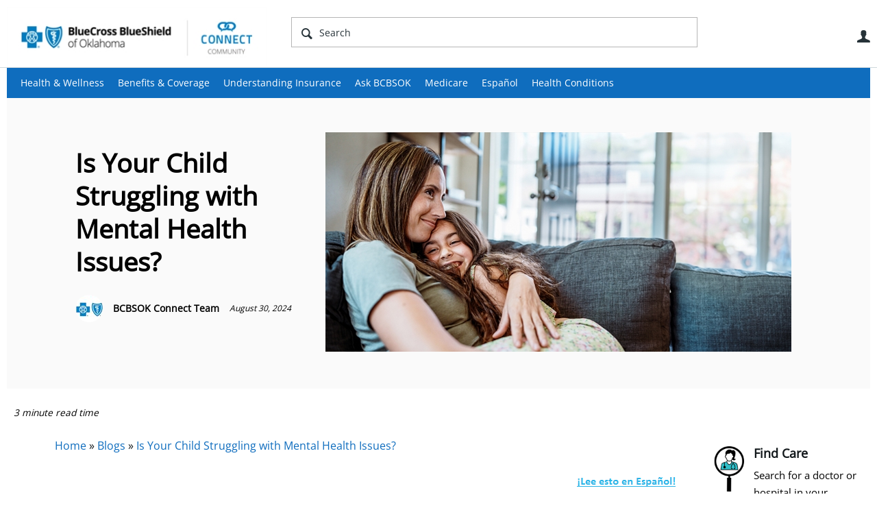

--- FILE ---
content_type: text/html; charset=utf-8
request_url: https://connect.bcbsok.com/health-and-wellness/b/weblog/posts/child-mental-health
body_size: 20131
content:
<!DOCTYPE html>
<html lang="en" class="direction-ltr" style="direction:ltr;" prefix="og: https://ogp.me/ns# article: https://ogp.me/ns/article#"><head><link rel="stylesheet" href="https://connect.bcbsok.com/cfs-filesystemfile/__key/system/h-0000000003feb43a-https-connectbcbsokcom-443-css/platform.less?_=638605676324445454" type="text/css" media="screen" /><script type ="text/javascript" src="https://connect.bcbsok.com/cfs-filesystemfile/__key/system/js/jquery.min.js?_=638605633308129175"></script><script type ="text/javascript" src="https://connect.bcbsok.com/cfs-filesystemfile/__key/system/js/telligent.glow.min.js?_=638605633308569152"></script><script type="text/javascript" src="https://connect.bcbsok.com/cfs-filesystemfile/__key/system/js/telligent.evolution.min.js?_=638605633308449149"></script><script type="text/javascript">
// <![CDATA[
try { jQuery.telligent.evolution.site.configure({baseUrl:'https://connect.bcbsok.com/',cookieSameSiteSetting:'Lax',loginReturnUrl:'/health-and-wellness/b/weblog/posts/child-mental-health',isLogout:false,enableGlobalForm:false,scheduledFileStatusUrl:'https://connect.bcbsok.com/callback.ashx?__type=Telligent.Evolution.Platform.Scripting.Plugins.ScheduledFileSupportPlugin%2C%20Telligent.Evolution.Platform',badgeablePanelCountUrl:'https://connect.bcbsok.com/callback.ashx?__type=Telligent.Evolution.CoreServices.Administration.Plugins.BadgeablePanelsServicePlugin%2C%20Telligent.Evolution.Platform',contentPeekUrl:'https://connect.bcbsok.com/callback.ashx?__type=Telligent.Evolution.CoreServices.Peek.Implementations.ContentPeekSupportPlugin%2C%20Telligent.Evolution.Platform',contextQueryString:'_pcurl=~%2Fhealth-and-wellness%2Fb%2Fweblog%2Fposts%2Fchild-mental-health',editorConfigVersionKey:'AAAAAAQaEbo%3D-AAAAAAP9zJs%3D-637769228520000000-AAAAAAQEB6A%3D',maxMediaWidth:0,mediaMaxHeight:0,defaultMediaWidth:320,defaultMediaHeight:240,directUploadContext:'700c4f83-1ff1-4405-b320-aa51525a8963',directUploadUrl:'https://connect.bcbsok.com/api.ashx/v2/cfs/temporary.json?UploadContextId=700c4f83-1ff1-4405-b320-aa51525a8963',alphaBlendUrl:'https://connect.bcbsok.com/cfs-filesystemfile/__key/system/images/alpha_5F00_blend.png?_=638605633294279185',blankUrl:'https://connect.bcbsok.com/cfs-filesystemfile/__key/system/images/blank.gif?_=638605633297149267',collapsedUrl:'https://connect.bcbsok.com/cfs-filesystemfile/__key/system/images/collapsed.gif?_=638605633298839182',hueBlendUrl:'https://connect.bcbsok.com/cfs-filesystemfile/__key/system/images/hue_5F00_blend.png?_=638605633301909184',blendUrl:'https://connect.bcbsok.com/cfs-filesystemfile/__key/system/images/blend.png?_=638605633297209199',ddlButtonUrl:'https://connect.bcbsok.com/cfs-filesystemfile/__key/system/images/ddl_5F00_button.gif?_=638605633299449297',expandedUrl:'https://connect.bcbsok.com/cfs-filesystemfile/__key/system/images/expanded.gif?_=638605633301069176',transparentUrl:'https://connect.bcbsok.com/cfs-filesystemfile/__key/system/images/transparent.png?_=638605633307219176',datePattern:{
	pattern: '<January,February,March,April,May,June,July,August,September,October,November,December> <1-31>, <0001-9999>',
    yearIndex: 2,
    monthIndex: 0,
    dayIndex: 1,
    hourIndex: -1,
    minuteIndex: -1,
    amPmIndex: -1,
    parseDateOnLoad: true
},timePattern:{
	pattern: '<1-12>:<00-59> <AM,PM>',
    yearIndex: -1,
    monthIndex: -1,
    dayIndex: -1,
    hourIndex: 0,
    minuteIndex: 1,
    amPmIndex: 2,
    parseDateOnLoad: true
},dateTimePattern:{
	pattern: '<January,February,March,April,May,June,July,August,September,October,November,December> <1-31>, <0001-9999> <1-12>:<00-59> <AM,PM>',
    yearIndex: 2,
    monthIndex: 0,
    dayIndex: 1,
    hourIndex: 3,
    minuteIndex: 4,
    amPmIndex: 5,
    parseDateOnLoad: true
},monthNames:['Jan','Feb','Mar','Apr','May','Jun','Jul','Aug','Sep','Oct','Nov','Dec'],dayNames:['Sun','Mon','Tue','Wed','Thu','Fri','Sat'],authorizationCookieName:'.te.csrf',accessingUserId:2101,accessingUserIsSystemAccount:true,accessingUserTemporary:false,accessingUserIsAuthenticated:false,restUiContext:"p\u0026post\u0026a3b17ab0af5f11dda3501fcf55d89593\u00262b3695e3dfd748f19973a404e5ce7399\u00260",versionKey:'638478339320000000',directionality:'ltr',editorLanguage:'en-US',autoLinkPattern:/((?:http|ftp|https):\/\/)([\w\-]{1,63}(?:\.[\w\-]{1,63}){0,127}(?:\([\w\-\.,@?!^=%&:/~\+#]{0,2046}\)|[\w\-\.,@?!^=%&:/~\+#]{0,2047}[\w\-@?^=%&:/~\+#]){0,2048})/i,defaultErrorMessage:'An error occurred.  Please try again or contact your administrator.',quoteText:'Quote',dateMinuteInFutureFormat:'in a few seconds',dateMinutesInFutureFormat:'in {0} minutes',dateHourInFutureFormat:'in over an hour',dateHoursInFutureFormat:'in {0} hours',dateDayInFutureFormat:'in {0} day',dateDaysInFutureFormat:'in {0} days',dateMonthInFutureFormat:'in {0} month',dateMonthsInFutureFormat:'in {0} months',dateYearInFutureFormat:'in over {0} year',dateYearsInFutureFormat:'in over {0} years',dateNowAgoFormat:'now',dateMinuteAgoFormat:'a few seconds ago',dateMinutesAgoFormat:'{0} minutes ago',dateHourAgoFormat:'{0} hour ago',dateHoursAgoFormat:'{0} hours ago',dateDayAgoFormat:'{0} day ago',dateDaysAgoFormat:'{0} days ago',dateMonthAgoFormat:'{0} month ago',dateMonthsAgoFormat:'{0} months ago',dateYearAgoFormat:'over {0} year ago',dateYearsAgoFormat:'over {0} years ago',previewZoomIn:'Zoom in',previewZoomOut:'Zoom out',previewClose:'Close',collapseExpandedItem:'Collapse',beforeUnloadMessageTip:'Progress will cancel if you leave.',pendingTip:'Progress will begin soon…',beforeUnloadMessageLabel:'Please wait…',clearText:'Clear',okText:'OK'});
jQuery.extend($.fn.evolutionUserFileTextBox.defaults,{removeText:'Remove',selectText:'Select/Upload...',noFileText:'No File Selected'});
jQuery.telligent.evolution.validation.registerExtensions({password:'Password contains invalid chars ...',passwordRegex:'^.*$',email:'Your email address is invalid.',emailRegex:'^[!$\u0026*\\-=^`|~#%\u0027\\.\"+/?_{}\\\\a-zA-Z0-9 ]+@[\\-\\.a-zA-Z0-9]+(?:\\.[a-zA-Z0-9]+)+$',username:'Your sign in name does not meet the requirements for this site.',usernameRegex:'^[a-zA-Z0-9_\\- @\\.\\\\]+$',emails:'One or more emails is invalid',url:'URL not in correct format',urlRegex:'^(?:(?:http|https|mailto|ftp|mms):|/|#|~/|data:image/(?:png|gif|jpe?g);base64,)',required:'This field is required.',date:'Please enter a valid date.',dateISO:'Please enter a valid date (ISO).',number:'Please enter a valid number.',digits:'Please enter only digits.',equalTo:'Please enter the same value again.',pattern:'Please enter valid value.',emailexists:'This email address is already in use.',groupnameexists:'This name is already in use.',mailinglistnameexists:'This name is already in use.',usernameexists:'This name is already in use.',wikipageexists:'This name is already in use.',maxlength:'Please enter no more than {0} characters.',minlength:'Please enter at least {0} characters.',rangelength:'Please enter a value between {0} and {1} characters long.',range:'Please enter a value between {0} and {1}.',max:'Please enter a value less than or equal to {0}.',min:'Please enter a value greater than or equal to {0}.',step:'Please enter a value that is a multiple of {0}.'});
jQuery.extend(jQuery.fn.evolutionLike.defaults,{likeText:'Like',unlikeText:'Unlike',modalTitleText:'People who like this',modalShowMoreText:'Show More',whoLikesOtherText:'\u003ca href=\"{user_profile_url}\" class=\"internal-link view-user-profile\"\u003e{user_display_name}\u003c/a\u003e likes this',whoLikesOtherTwoText:'\u003ca href=\"{user_profile_url}\" class=\"internal-link view-user-profile\"\u003e{user_display_name}\u003c/a\u003e and \u003cspan class=\"who-likes\"\u003e1 other\u003c/span\u003e like this',whoLikesOtherMultipleText:'\u003ca href=\"{user_profile_url}\" class=\"internal-link view-user-profile\"\u003e{user_display_name}\u003c/a\u003e and \u003cspan class=\"who-likes\"\u003e{count} others\u003c/span\u003e like this',whoLikesAccessingText:'You like this',whoLikesAccessingTwoText:'You and \u003cspan class=\"who-likes\"\u003e1 other\u003c/span\u003e like this',whoLikesAccessingMultipleText:'You and \u003cspan class=\"who-likes\"\u003e{count} others\u003c/span\u003e like this'});
jQuery.extend(jQuery.fn.evolutionInlineTagEditor.defaults,{editButtonText:'Edit tags',selectTagsText:'Select tags',saveTagsText:'Save',cancelText:'Cancel'});
jQuery.extend(jQuery.fn.evolutionStarRating.defaults,{titles:['Terrible','Poor','Fair','Average','Good','Excellent'],ratingMessageFormat:'Average rating: {rating} out of {max_rating} with {count} ratings.'});
jQuery.extend(jQuery.fn.evolutionModerate.defaults,{moderateLinkText:'moderate',reportLinkText:'Report as abusive',reportedLinkText:'Reported as abusive',reportedNotificationMessageText:'{NAME}\u0027s post has been reported. \u003cstrong\u003eThank you for your feedback.\u003c/strong\u003e'});
jQuery.extend(jQuery.fn.evolutionBookmark.defaults,{deleteBookmarkText:'Unbookmark {content_type_name}',addBookmarkText:'Bookmark this {content_type_name}',processingText:'...'});
jQuery.extend($.fn.evolutionCodeEditor.defaults,{editorUrl:'/cfs-file/__key/system/ace/ace.js'});
jQuery.extend(jQuery.telligent.evolution.ui.components.forumvotes.defaults,{modalTitleTextThread:'People who had this question',modalTitleTextReply:'People helped by this answer',noVotesText:'No Votes',modalShowMoreText:'More'});
jQuery.extend(jQuery.telligent.evolution.ui.components.forumqualityvotes.defaults,{modalTitleText:'People who voted on this thread',tipTextThread:'View Voters',noVotesText:'No Votes',upVoteText:'Vote Up',downVoteText:'Vote Down',logintext:'Login to vote on this thread',modalShowMoreText:'More'});
jQuery.extend(jQuery.fn.evolutionFeature.defaults,{editFeatureText:'Edit Feature',addFeatureText:'Feature ',processingText:'...'});
jQuery.extend(jQuery.fn.evolutionPager.defaults,{previousLabel:'Go to previous page',nextLabel:'Go to next page',firstLabel:'Go to first page',lastLabel:'Go to last page',individualPageLabel:'Go to page {0}'});
jQuery.telligent.evolution.systemNotifications.configure({explicitPanelUrl:'#_cptype=panel\u0026_cpcontexttype=Explicit\u0026_cppanelid=994a7020-02f3-4fc2-ba7d-be3f0febf9f9\u0026viewnotification=1',notificationText:'System Notification',reviewText:'Click to review and resolve.',andMoreText:' (plus {0} more)'});
} catch(e) { };
// ]]>
</script><meta property="og:image" content="~/cfs-file/__key/pluginfiles/BCBS-OpenGraph-OpenGraphPlugin-defaultImage/connect_5F00_logo.png" /><script type="text/javascript">jQuery(function($) {
	$.telligent.evolution.messaging.subscribe('userActionFollowToggle', function(data) {
		var e = $(data.target);
		var userId = e.data('userid'), accessingUserId = e.data('accessinguserid'), v = e.data('follow');
		e.html('...');
		if (v) {
			$.telligent.evolution.post({
				url: $.telligent.evolution.site.getBaseUrl() + 'api.ashx/v2/users/{FollowerId}/following.json',
				data: { FollowerId: accessingUserId, FollowingId: userId },
				dataType: 'json',
				success: function(response) { e.html('Unfollow').data('follow', false); },
				error: function(response) {  e.html('Follow').data('follow', true); }
			});
		} else {
			$.telligent.evolution.del({
				url: $.telligent.evolution.site.getBaseUrl() + 'api.ashx/v2/users/{FollowerId}/following/{FollowingId}.json',
				data: { FollowerId: accessingUserId, FollowingId: userId },
				dataType: 'json',
				success: function(response) { e.html('Follow').data('follow', true); },
				error: function(response) {  e.html('Unfollow').data('follow', false); }
			});
		}
	});
});</script><script type="text/javascript">jQuery(function($) {
	$.telligent.evolution.messaging.subscribe('userActionFriendshipToggle', function(data) {
		var e = $(data.target);
		var userId = e.data('userid'), accessingUserId = e.data('accessinguserid'), v = parseInt(e.data('friendship'));
		var t = e.html();
		e.html('...');
		if (v == 0) {
				e.html(t);
				$.glowModal('/user/requestfriend?UserId=' + userId + '', {width:670,height:390});
		} else if (v == 3) {
				$.telligent.evolution.post({
					url: $.telligent.evolution.site.getBaseUrl() + 'api.ashx/v2/users/{RequestorId}/friends.json',
					data: { RequestorId: accessingUserId, RequesteeId: userId, RequestMessage: ' '},
					dataType: 'json',
					success: function(response) { window.location = window.location; },
					error: function(response) {  e.html(t); }
				});
		} else if (v == 1 || v == 2 || v == 4) {
			if (v == 4 || (v == 1 && window.confirm('Are you sure you want to cancel this friendship request?')) || (v == 2 && window.confirm('Are you sure you want to unfriend this person?'))) {
				$.telligent.evolution.del({
					url: $.telligent.evolution.site.getBaseUrl() + 'api.ashx/v2/users/{RequestorId}/friends/{RequesteeId}.json',
					data: { RequestorId: accessingUserId, RequesteeId: userId },
					dataType: 'json',
					success: function(response) { window.location = window.location; },
					error: function(response) {  e.html(t); }
				});
			} else { e.html(t); }
		}
	});
});</script><script type="text/javascript">
(function($){
$.extend($.fn.evolutionUpDownVoting.defaults,{voteDownMessage:'Vote against this idea',voteUpMessage:'Vote for this idea',loginMessage:'Sign in to vote on ideas',noPermissionMessage:'You do not have permission to vote for this idea',notGroupMemberMessage:'Join this group to vote on this idea',deleteMessage:'Remove your vote for this idea',readOnlyMessage: 'Voting on this idea has been disabled',switchToDownVoteMessage: 'Vote against this idea instead of for it',switchToUpVoteMessage: 'Vote for this idea instead of against it',voteDownAgainMessage:'Vote against this idea again',voteUpAgainMessage:'Vote for this idea again',removeDownVoteMesage:'Remove a vote against this idea',removeUpVoteMessage:'Remove a vote for this idea',viewVotesMessage:'View votes' });}(jQuery));
</script>
<script type="text/javascript">(function($){ $.telligent.evolution.media.defaults.endpoint = 'https://connect.bcbsok.com/callback.ashx?__type=Telligent.Evolution.Api.Plugins.Endpoints.FileViewerEndpoint%2C%20Telligent.Evolution.Platform'; }(jQuery));</script><script type="text/javascript">(function($){ $.telligent.evolution.preview.defaults.endpoint = 'https://connect.bcbsok.com/callback.ashx?__type=Telligent.Evolution.Api.Plugins.Endpoints.WebPreviewEndpoint%2C%20Telligent.Evolution.Platform'; }(jQuery));</script><script type="text/javascript">(function($){ $.fn.evolutionComposer.plugins.mentions.defaults.mentionablesEndpoint = 'https://connect.bcbsok.com/callback.ashx?__type=Telligent.Evolution.Api.Plugins.Endpoints.MentionablesEndpoint%2C%20Telligent.Evolution.Platform'; }(jQuery));</script><script type="text/javascript">(function($){ $.telligent.evolution.language.defaults.dateEndpoint = 'https://connect.bcbsok.com/callback.ashx?__type=Telligent.Evolution.Api.Plugins.Endpoints.DateFormattingEndpoint%2C%20Telligent.Evolution.Platform'; }(jQuery));</script><script type="text/javascript">(function($){ $.fn.evolutionUserFileTextBox.defaults.endpoint = 'https://connect.bcbsok.com/callback.ashx?__type=Telligent.Evolution.Api.Plugins.Endpoints.UserFileTextBoxEndpoint%2C%20Telligent.Evolution.Platform'; }(jQuery));</script><script type="text/javascript">
if (window === window.top) {
	jQuery(function(j){
		var redirected = false;
		var ensureLoggedIn = function(){
			if (!redirected) {
				var hashData = jQuery.telligent.evolution.url.hashData();
				if (hashData._cptype){
					redirected = true;
					window.location = jQuery.telligent.evolution.url.modify({
						url:'/login?ReturnUrl=%2Fhealth-and-wellness%2Fb%2Fweblog%2Fposts%2Fchild-mental-health',
						query: {
							ReturnUrl:window.location+''
						},
						hash: ''
					});
				}
			}
		};
		jQuery(window).on('hashchange', function(){
			ensureLoggedIn();
		});
		ensureLoggedIn()
	});
}
</script><title>Is Your Child Struggling with Mental Health Issues? - Connect Community - BCBSOK</title>
<meta key="og:site_name" content="Connect Community - BCBSOK" />
<meta name="GENERATOR" content="Telligent Community 12" />
<meta name="keywords" content="Mental Health, Depression, Anxiety, Children, child mental health, mental health awareness, mental health services, anxiety, depression, how to cope, teaching kids coping skills" />
<meta name="description" content="Children have a lot on their minds. They&rsquo;re always learning new things and facing challenges they&rsquo;ve never handled before. 
You know your child best. You can support them now and in the future by showing them ways to build good ment..." />
<meta property="og:type" content="article" />
<meta property="og:image" content="https://connect.bcbsok.com/cfs-file/__key/communityserver-blogs-components-weblogfiles/00-00-00-00-02/1781.child-mental-health.jpg" />
<meta property="og:url" content="https://connect.bcbsok.com/health-and-wellness/b/weblog/posts/child-mental-health" />
<meta property="og:description" content="&lt;a title=&quot;Lee esto en Espa&ntilde;ol&quot; href=&quot;/espanol/b/tusalud/posts/tu-hijo-esta-teniendo-problemas-de-salud-mental&quot;&gt;&lt;/a&gt;
Children have a lot on their minds. They&rsquo;re always learning new things and facing challenges they&rsquo;ve never handled before.&nbsp;
You know your child best. You can support them now and in the future by showing them ways to build good ment..." />
<meta property="og:title" content="Is Your Child Struggling with Mental Health Issues? | Blue Cross Blue Shield of Oklahoma" /><link type="text/css" rel="stylesheet" href="https://connect.bcbsok.com/cfs-filesystemfile/__key/uifiles/h-0000000003feb439-3fc3f82483d14ec485ef92e206116d49-s-00000000000000000000000000000000-0-theme_5F00_000-theme-f-1-638926837582600000-https-connectbcbsokcom-443/screen.less?_=638926838108758103" /><link type="text/css" rel="stylesheet" href="https://connect.bcbsok.com/cfs-filesystemfile/__key/uifiles/h-0000000003feb439-3fc3f82483d14ec485ef92e206116d49-s-00000000000000000000000000000000-0-theme_5F00_000-theme-f-1-638926837582600000-https-connectbcbsokcom-443/print.css?_=638926838160598058" media="print" /><link type="text/css" rel="stylesheet" href="https://connect.bcbsok.com/cfs-filesystemfile/__key/uifiles/h-0000000003feb439-3fc3f82483d14ec485ef92e206116d49-s-00000000000000000000000000000000-0-theme_5F00_000-theme-f-1-638926837582600000-https-connectbcbsokcom-443/handheld.less?_=638926838015368109" media="only screen and (max-width: 670px)" /><link type="text/css" rel="stylesheet" href="https://connect.bcbsok.com/cfs-filesystemfile/__key/uifiles/h-0000000003feb439-3fc3f82483d14ec485ef92e206116d49-s-00000000000000000000000000000000-0-theme_5F00_000-theme-f-1-638926837582600000-https-connectbcbsokcom-443/tablet.less?_=638926838170758094" media="only screen and (min-device-width: 671px) and (max-device-width: 1024px) and (orientation: landscape), only screen and (min-device-width: 671px) and (max-device-width: 1024px) and (orientation: portrait)" /><meta name="viewport" content="width=device-width, user-scalable=yes, initial-scale=1, maximum-scale=2" />

	<link rel="icon" type="image/png" href="https://connect.bcbsok.com/cfs-file/__key/themefiles/tc-s-3fc3f82483d14ec485ef92e206116d49-00000000000000000000000000000000-favicon/bcbsok_5F00_connect_5F00_76x76.png">
	<link rel="apple-touch-icon" href="https://connect.bcbsok.com/cfs-file/__key/themefiles/tc-s-3fc3f82483d14ec485ef92e206116d49-00000000000000000000000000000000-favicon/bcbsok_5F00_connect_5F00_76x76.png">
<link type="text/css" rel="stylesheet" href="https://connect.bcbsok.com/cfs-filesystemfile/__key/uifiles/h-0000000003feb439-3fc3f82483d14ec485ef92e206116d49-s-00000000000000000000000000000000-0-theme_5F00_000-theme-f-1-638926837582600000-https-connectbcbsokcom-443/cssoverrides.css?_=638926838052608091" /><link type="text/css" rel="stylesheet" href="https://connect.bcbsok.com/cfs-filesystemfile/__key/uifiles/h-0000000003feb439-3fc3f82483d14ec485ef92e206116d49-s-00000000000000000000000000000000-0-theme_5F00_000-theme-f-1-638926837582600000-https-connectbcbsokcom-443/analyticswidget.css?_=638926838076938116" /><link type="text/css" rel="stylesheet" href="https://connect.bcbsok.com/cfs-filesystemfile/__key/uifiles/h-0000000003feb439-3fc3f82483d14ec485ef92e206116d49-s-00000000000000000000000000000000-0-theme_5F00_000-theme-f-1-638926837582600000-https-connectbcbsokcom-443/recipe.css?_=638926838046878102" /><link type="text/css" rel="stylesheet" href="https://connect.bcbsok.com/cfs-filesystemfile/__key/uifiles/h-0000000003feb439-3fc3f82483d14ec485ef92e206116d49-s-00000000000000000000000000000000-0-theme_5F00_000-theme-f-1-638926837582600000-https-connectbcbsokcom-443/bcbs_5F00_handheld.css?_=638926838042328111" /><link type="text/css" rel="stylesheet" href="https://connect.bcbsok.com/cfs-filesystemfile/__key/uifiles/h-0000000003feb439-3fc3f82483d14ec485ef92e206116d49-s-00000000000000000000000000000000-0-theme_5F00_000-theme-f-1-638926837582600000-https-connectbcbsokcom-443/ideas_2D00_handheld.css?_=638926838082068095" /><link type="text/css" rel="stylesheet" href="https://connect.bcbsok.com/cfs-filesystemfile/__key/uifiles/h-0000000003feb439-3fc3f82483d14ec485ef92e206116d49-s-00000000000000000000000000000000-0-theme_5F00_000-theme-f-1-638926837582600000-https-connectbcbsokcom-443/ideas.css?_=638926838057588104" /><link type="text/css" rel="stylesheet" href="https://connect.bcbsok.com/cfs-filesystemfile/__key/uifiles/h-0000000003feb439-3fc3f82483d14ec485ef92e206116d49-s-00000000000000000000000000000000-0-theme_5F00_000-theme-f-1-638926837582600000-https-connectbcbsokcom-443/bcbstx_5F00_connect_5F00_2017.css?_=638926837992148114" /><link type="text/css" rel="stylesheet" href="https://connect.bcbsok.com/cfs-filesystemfile/__key/uifiles/h-0000000003feb439-3fc3f82483d14ec485ef92e206116d49-s-00000000000000000000000000000000-0-theme_5F00_000-theme-f-1-638926837582600000-https-connectbcbsokcom-443/bcbs11.less?_=638926838067248100" /><link type="text/css" rel="stylesheet" href="https://connect.bcbsok.com/cfs-filesystemfile/__key/uifiles/h-0000000003feb439-3fc3f82483d14ec485ef92e206116d49-s-00000000000000000000000000000000-0-theme_5F00_000-theme-f-1-638926837582600000-https-connectbcbsokcom-443/2019_5F00_bcbs.css?_=638926838037598136" />
<script type="text/javascript" src="https://connect.bcbsok.com/cfs-filesystemfile/__key/themefiles/f-s-3fc3f82483d14ec485ef92e206116d49-jsfiles/theme.js?_=638926837608488274"></script>
<script type="text/javascript">
jQuery(function(j){
	j.telligent.evolution.theme.social.register({
		dockedSidebars:  true ,
		adaptiveHeaders:  true ,
		adaptiveHeadersMinWidth: 670
	})
});
</script><script type="text/javascript" src="https://connect.bcbsok.com/cfs-filesystemfile/__key/themefiles/f-s-3fc3f82483d14ec485ef92e206116d49-jsfiles/analytics.js?_=638926837608698287"></script>
<script type="text/javascript" src="https://ws.sharethis.com/button/buttons.js"></script>
<script type="text/javascript">stLight.options({publisher: "a59a0a84-cb5c-42cf-b8f0-abf425533cda", doNotHash: false, doNotCopy: false, hashAddressBar: false});</script>
<script src="//nexus.ensighten.com/hcsc/Bootstrap.js" type="text/javascript"></script>
<script src="//assets.adobedtm.com/launch-ENc25945a77fef4a0e9a68ba738fe000a7.min.js" async></script>
<script async src="https://siteimproveanalytics.com/js/siteanalyze_6282382.js"></script>
<meta name="google-site-verification" content="20mQ0uY6BGZbsKyFegF5Y-nBmsL7j08r_Ujci5svvDs" />
<meta name="google-site-verification" content="JXy6D981x7aengHT5d0vvGQs32zbc6yrDqd3VxuATIk" />
<meta name="google-site-verification" content="_HgdxagK01SEgbVGG7jZrpMp_W9W7rAQeyEpDTuTZ_s" />
<meta name="google-site-verification" content="LGxlXYGfOtgZQIn-FrL4qTamiHm2KwxMSiUk46clo0s" />  
<meta name="facebook-domain-verification" content="roz4xw4dheff745nxjdku0d3pvluxk" />
<!-- Facebook Pixel Code -->
<script>
!function(f,b,e,v,n,t,s)
{if(f.fbq)return;n=f.fbq=function(){n.callMethod?
n.callMethod.apply(n,arguments):n.queue.push(arguments)};
if(!f._fbq)f._fbq=n;n.push=n;n.loaded=!0;n.version='2.0';
n.queue=[];t=b.createElement(e);t.async=!0;
t.src=v;s=b.getElementsByTagName(e)[0];
s.parentNode.insertBefore(t,s)}(window,document,'script',
'https://connect.facebook.net/en_US/fbevents.js');
fbq('init', '152762562048811'); 
fbq('track', 'PageView');
</script>
<noscript>
<img height="1" width="1" 
src="https://www.facebook.com/tr?id=152762562048811&ev=PageView
&noscript=1"/>
</noscript>
<!-- End Facebook Pixel Code -->
<!-- Facebook Pixel Code -->
<script>
!function(f,b,e,v,n,t,s)
{if(f.fbq)return;n=f.fbq=function(){n.callMethod?
n.callMethod.apply(n,arguments):n.queue.push(arguments)};
if(!f._fbq)f._fbq=n;n.push=n;n.loaded=!0;n.version='2.0';
n.queue=[];t=b.createElement(e);t.async=!0;
t.src=v;s=b.getElementsByTagName(e)[0];
s.parentNode.insertBefore(t,s)}(window,document,'script',
'https://connect.facebook.net/en_US/fbevents.js');
fbq('init', '141952486481812'); 
fbq('track', 'PageView');
</script>
<noscript>
<img height="1" width="1" 
src="https://www.facebook.com/tr?id=141952486481812&ev=PageView
&noscript=1"/>
</noscript>
<!-- End Facebook Pixel Code --><link rel="stylesheet" href="https://connect.bcbsok.com/cfs-filesystemfile/__key/uifiles/h-0000000003feb439-3fc3f82483d14ec485ef92e206116d49-b-2b3695e3dfd748f19973a404e5ce7399-0-header_5F00_0010-44-f-3-638605669923730000-https-connectbcbsokcom-443/style.less?_=638605676479825097"  />
<link rel="stylesheet" href="https://connect.bcbsok.com/cfs-filesystemfile/__key/uifiles/h-0000000003feb439-3fc3f82483d14ec485ef92e206116d49-b-2b3695e3dfd748f19973a404e5ce7399-0-header_5F00_0010-87-f-3-638605669923730000-https-connectbcbsokcom-443/style.less?_=638605676479495096"  />
<link rel="stylesheet" href="https://connect.bcbsok.com/utility/scripted-file.ashx?_fid=87&_wid=header-87&_ct=header_0010&_ctt=a3b17ab0af5f11dda3501fcf55d89593&_ctc=2b3695e3dfd748f19973a404e5ce7399&_ctn=3fc3f82483d14ec485ef92e206116d49&_ctd=0&_ep=0&_rt=Web&_cft=Other&_cf=style.vm&_pcurl=~%2Fhealth-and-wellness%2Fb%2Fweblog%2Fposts%2Fchild-mental-health"  />
<link rel="stylesheet" href="https://connect.bcbsok.com/cfs-filesystemfile/__key/uifiles/h-0000000003feb439-3fc3f82483d14ec485ef92e206116d49-b-2b3695e3dfd748f19973a404e5ce7399-0-ppost_5F00_0000-5243-f-3-639014155879870000-https-connectbcbsokcom-443/style.less?_=639014155916818771"  />
<link rel="stylesheet" href="https://connect.bcbsok.com/cfs-filesystemfile/__key/uifiles/h-0000000003feb439-3fc3f82483d14ec485ef92e206116d49-b-2b3695e3dfd748f19973a404e5ce7399-0-ppost_5F00_0000-4990-f-3-639014155879870000-https-connectbcbsokcom-443/style.less?_=639014155918608727"  />
<link rel="stylesheet" href="https://connect.bcbsok.com/cfs-filesystemfile/__key/uifiles/h-0000000003feb439-3fc3f82483d14ec485ef92e206116d49-b-2b3695e3dfd748f19973a404e5ce7399-0-ppost_5F00_0000-4989-f-3-639014155879870000-https-connectbcbsokcom-443/style.less?_=639014155915878698"  />
<link rel="stylesheet" href="https://connect.bcbsok.com/cfs-filesystemfile/__key/uifiles/h-0000000003feb439-3fc3f82483d14ec485ef92e206116d49-b-2b3695e3dfd748f19973a404e5ce7399-0-ppost_5F00_0000-4988-f-3-639014155879870000-https-connectbcbsokcom-443/style.less?_=639014155917668726"  />
<link rel="stylesheet" href="https://connect.bcbsok.com/cfs-filesystemfile/__key/uifiles/h-0000000003feb439-3fc3f82483d14ec485ef92e206116d49-b-2b3695e3dfd748f19973a404e5ce7399-0-footer_5F00_0010-79-f-3-638605669923730000-https-connectbcbsokcom-443/style.less?_=638605676480895103"  /><link rel="pingback" href="https://connect.bcbsok.com/health-and-wellness/b/weblog/pingback" /><link rel="alternate" type="application/rss+xml" title="Blogs (RSS 2.0)" href="https://connect.bcbsok.com/health-and-wellness/b/weblog/rss"  /><link rel="alternate" type="application/atom+xml" title="Blogs  (Atom 1.0)" href="https://connect.bcbsok.com/health-and-wellness/b/weblog/atom"  /><link rel="alternate" type="application/rss+xml" title="Blogs - All Comments (RSS 2.0)" href="https://connect.bcbsok.com/health-and-wellness/b/weblog/rsscomments"  /><link rel="alternate" type="application/rss+xml" title="Blogs - Comments for this post (RSS 2.0)" href="https://connect.bcbsok.com/health-and-wellness/b/weblog/rsscomments?WeblogPostID=1238"  /><link rel="EditURI" type="application/rsd+xml" title="RSD" href="https://connect.bcbsok.com/health-and-wellness/b/weblog/rsd" /><link rel="wlwmanifest" type="application/wlwmanifest+xml" title="WLWManifest" href="https://connect.bcbsok.com/health-and-wellness/b/weblog/wlwmanifest" /></head><body spellcheck="true">


<div class="single-column header-fragments evolution-reflow-container" data-related="_h_page" id="_h_singlecolumn" style = "display:none"></div><div class="header-fragments evolution-reflow-container" data-related="_h_singlecolumn" id="_h_page"  data-reflow-width="570"><div class="layout">
<div class="layout-header"></div>
<div class="layout-content header-top-content" id="_h_layout"><div class="layout-region header" id="_h_header">
<div class="layout-region-inner header"><div class="content-fragment site-banner no-wrapper responsive-1 	all
" id="header-44" data-reflow="_h_header,_h_singlecolumn,1,0,0">
<div class="content-fragment-content">







	


	
<style>
.header-fragments .layout .header-top-content .layout-region.header {
	background-color: #FAFAFA;
}

.banner.site fieldset ul.field-list li.field-item .field-item-input input {
	background-color: #FFFFFF;
}


.header-fragments .header-top-content .layout-region.header .banner.site .navigation-list ul a,
.header-fragments .header-top-content .layout-region.header .banner.site .navigation-list ul a.active,
.header-fragments .header-top-content .layout-region.header .banner.site fieldset ul li .field-item-input input,
.header-fragments .header-top-content .layout-region.header .banner.site fieldset ul li .field-item-input input.active,
.header-fragments .header-top-content .layout-region.header .banner.site fieldset ul.field-list li.field-item .field-item-input:after,
.header-fragments .header-top-content .layout-region.header .banner.site fieldset ul.field-list li.field-item .field-item-input input.active,
.header-fragments .header-top-content .layout-region.header .content-fragment.navigation-custom .navigation-list[data-direction='horizontal'] a {
	color: #263238;
}
.header-fragments .header-top-content .layout-region.header .banner.site fieldset ul.field-list li.field-item .field-item-input input::placeholder {
	color: #263238;
}
.header-fragments .header-top-content .layout-region.header .banner.site fieldset ul.field-list li.field-item .field-item-input input:-ms-input-placeholder {
	color: #263238;
}
.header-fragments .header-top-content .layout-region.header .banner.site fieldset ul.field-list li.field-item .field-item-input input::-ms-input-placeholder {
	color: #263238;
}

.header-fragments:hover .header-top-content .layout-region.header .banner.site .navigation-list ul a,
.header-fragments:hover .header-top-content .layout-region.header .banner.site .navigation-list ul a.active,
.header-fragments .header-top-content .layout-region.header .banner.site .navigation-list ul a.active,
.header-fragments:hover .header-top-content .layout-region.header .banner.site fieldset ul li .field-item-input input,
.header-fragments:hover .header-top-content .layout-region.header .banner.site fieldset ul li .field-item-input input.active,
.header-fragments:hover .header-top-content .layout-region.header .banner.site fieldset ul.field-list li.field-item .field-item-input:after,
.header-fragments:hover .header-top-content .layout-region.header .banner.site fieldset ul.field-list li.field-item .field-item-input input.active,
.header-fragments .header-top-content .layout-region.header .content-fragment.navigation-custom .navigation-list[data-direction='horizontal'] a.subnav-open,
.header-fragments .header-top-content .layout-region.header .content-fragment.navigation-custom .navigation-list[data-direction='horizontal'] a.links-expanded,
.header-fragments:hover .header-top-content .layout-region.header .content-fragment.navigation-custom .navigation-list[data-direction='horizontal'] a {
	color: #263238;
}
.header-fragments:hover .header-top-content .layout-region.header .banner.site fieldset ul.field-list li.field-item .field-item-input input::placeholder {
	color: #263238;
}
.header-fragments:hover .header-top-content .layout-region.header .banner.site fieldset ul.field-list li.field-item .field-item-input input:-ms-input-placeholder {
	color: #263238;
}
.header-fragments:hover .header-top-content .layout-region.header .banner.site fieldset ul.field-list li.field-item .field-item-input input::-ms-input-placeholder {
	color: #263238;
}
.header-fragments .header-top-content .layout-region.header .content-fragment.navigation-custom .navigation-list[data-direction='horizontal'] a.selected:after {
	background-color: #263238;
}



	.banner.site.with-site-navigation fieldset.search {
		border-left: 1px solid #CFD8DC;
		border-right: 1px solid #CFD8DC;
	}
	.header-fragments .layout .header-top-content .layout-region.header {
		border-bottom: 1px solid #CFD8DC;
	}

.single-column .banner.site {
	background-color: #FAFAFA;
}
.single-column .banner.site > .navigation-list.handheld ul a,
.single-column .banner.site .container.handheld .user-links ul a {
	color: #263238;
}
.single-column .banner.site > .navigation-list.handheld ul a.active,
.single-column .banner.site .container.handheld .user-links ul a.active {
	color: #263238;
}
	.single-column .content-fragment.site-banner  {
		border-bottom: 1px solid #CFD8DC;
	}
</style>

<div class="banner site  all  " id="header-44_banner">
			<div class="avatar">
																		<a href="https://connect.bcbsok.com/" title="Home"  class="ui-tip" >
					<img src="https://connect.bcbsok.com/cfs-filesystemfile/__key/communityserver-components-imagefileviewer/widgetcontainerfiles-3fc3f82483d14ec485ef92e206116d49-s-AAAAAAAAAAAAAAAAAAAAAA-header-header-F0k3TQrsGkuKE_2D00_34gogavA-logo/bcbsok_2D00_connect_2D00_logo_2D00_2023.jpg_2D00_380x88.jpg?_=638660061678299695" border="0px" alt="Connect Community - BCBSOK" />
				</a>
					</div>

					<div class="name hidden">Connect Community - BCBSOK</div>
		
						<form><fieldset class="search" id="header-44_searchFields">
			<ul class="field-list">
				<li class="field-item">
					<span class="field-item-description hidden">
						<label>Search</label>
					</span>
					<span class="field-item-input">
						<input autocomplete="off" type="search" placeholder="Search" aria-label="Search" id="header-44_Search" value=""  />
					</span>
				</li>
			</ul>
		</fieldset></form>
								<div class="navigation-list user-links" id="header-44_bannerLinks">
					<ul>
																																																										<li class="navigation-list-item">
								<a href="/login?ReturnUrl=%2Fhealth-and-wellness%2Fb%2Fweblog%2Fposts%2Fchild-mental-health" class="internal-link user with-icon ui-tip" title="Join or sign in">User</a>
							</li>
																																																																						</ul>
				</div>
						<div class="navigation-list handheld">
			<ul>
				<li class="navigation-list-item">
					<a href="#" class="site" id="header-44_handheldSiteLinksLink"  style="visibility: hidden;">Site</a>
				</li>
				<li class="navigation-list-item">
					<a href="#" class="search" id="header-44_handheldSearchFieldsLink">Search</a>
				</li>
				<li class="navigation-list-item">
																		<a href="/login?ReturnUrl=%2Fhealth-and-wellness%2Fb%2Fweblog%2Fposts%2Fchild-mental-health" class="user">User</a>
															</li>
			</ul>
		</div>
		<div class="container handheld">
			<fieldset class="search" style="display:none" id="header-44_handheldSearchFields"></fieldset>
			<div class="user-links" style="display:none" id="header-44_handheldBannerLinks"></div>
		</div>
	</div>

</div>
<div class="content-fragment-footer"></div>
</div>
</div>
</div>
<div class="layout-region content" id="_h_content">
<div class="layout-region-inner content"><div class="content-fragment navigation-custom no-wrapper responsive-1 " id="header-87" data-reflow="_h_content,_h_singlecolumn,1,1,1">
<div class="content-fragment-content">




	


			<div class="ui-links navigation-list links"
			id="header-87_container"
			data-minlinks="0"
			data-direction="horizontal"
			data-maxlinks="7">
			<ul class="navigation-list">
						<li class="navigation-list-item">
					<a href="https://connect.bcbsok.com/tags/health%2band%2bwellness" >Health & Wellness</a>
																		<ul class="children" style="display:none">
																			<li>
								<a href="https://connect.bcbsok.com/tags/health%2bconditions%2band%2bprevention" >Health Conditions & Prevention</a>
							</li>
																			<li>
								<a href="https://connect.bcbsok.com/tags/healthy%2bliving" >Healthy Living </a>
							</li>
																			<li>
								<a href="https://connect.bcbsok.com/tags/healthy%2bmind" >Healthy Mind</a>
							</li>
																			<li>
								<a href="https://connect.bcbsok.com/nutrition/w/recipe-book" >Recipe Book</a>
							</li>
													</ul>
											
				</li>
						<li class="navigation-list-item">
					<a href="https://connect.bcbsok.com/tags/benefits%2band%2bcoverage" >Benefits & Coverage</a>
																		<ul class="children" style="display:none">
																			<li>
								<a href="https://connect.bcbsok.com/tags/employer%2bcoverage" >Employer Coverage</a>
							</li>
																			<li>
								<a href="https://connect.bcbsok.com/tags/individual%2band%2bfamily%2bcoverage" >Individual & Family Coverage</a>
							</li>
																			<li>
								<a href="https://connect.bcbsok.com/tags/health%2binsurance%2btools" >Health Insurance Tools</a>
							</li>
																			<li>
								<a href="https://connect.bcbsok.com/p/health-care-coverage-help" >Health Care Coverage 1-to-1 Videos</a>
							</li>
													</ul>
											
				</li>
						<li class="navigation-list-item">
					<a href="https://connect.bcbsok.com/tags/understanding%2bInsurance" >Understanding Insurance</a>
																		<ul class="children" style="display:none">
																			<li>
								<a href="https://connect.bcbsok.com/tags/Insurance%2bbasics" >Insurance Basics</a>
							</li>
																			<li>
								<a href="https://connect.bcbsok.com/tags/How%2bhealth%2bInsurance%2bworks" >How Health Insurance Works</a>
							</li>
																			<li>
								<a href="https://connect.bcbsok.com/tags/importance%2bof%2bhealth%2bInsurance" >Importance of Health Insurance</a>
							</li>
																			<li>
								<a href="https://connect.bcbsok.com/tags/Getting%2bHealth%2bInsurance" >Getting Health Insurance</a>
							</li>
													</ul>
											
				</li>
						<li class="navigation-list-item">
					<a href="https://connect.bcbsok.com/ask-bcbsok/w/frequently-asked-questions" >Ask BCBSOK</a>
																		<ul class="children" style="display:none">
																			<li>
								<a href="https://connect.bcbsok.com/ask-bcbsok/w/frequently-asked-questions" >FAQs</a>
							</li>
																			<li>
								<a href="https://connect.bcbsok.com/ask-bcbsok/f/questions-and-answers" >Ask a Question</a>
							</li>
																			<li>
								<a href="https://connect.bcbsok.com/p/privatemessageus" >Send Private Message</a>
							</li>
																			<li>
								<a href="https://www.bcbsok.com/" >Visit BCBSOK.com</a>
							</li>
													</ul>
											
				</li>
						<li class="navigation-list-item">
					<a href="https://connect.bcbsok.com/medicare/" >Medicare</a>
																		<ul class="children" style="display:none">
																			<li>
								<a href="https://connect.bcbsok.com/medicare/tags/Medicare+Health+and+Wellness" >Health and Wellness</a>
							</li>
																			<li>
								<a href="https://connect.bcbsok.com/medicare/tags/medicare+benefits+and+coverage" >Benefits and Coverage</a>
							</li>
																			<li>
								<a href="https://connect.bcbsok.com/medicare/tags/understanding+medicare" >Understanding Medicare</a>
							</li>
																			<li>
								<a href="https://connect.bcbsok.com/medicare/b/medicare-espanol" >Medicare en Español</a>
							</li>
																			<li>
								<a href="https://connect.bcbsok.com/medicare/p/medicare-digital-tools" >Using Digital Tools</a>
							</li>
													</ul>
											
				</li>
						<li class="navigation-list-item">
					<a href="https://connect.bcbsok.com/espanol/" >Español</a>
																		<ul class="children" style="display:none">
																			<li>
								<a href="https://connect.bcbsok.com/espanol/b/tusalud" >Tu Salud</a>
							</li>
																			<li>
								<a href="https://connect.bcbsok.com/espanol/b/seguroparati" >Seguro Para Ti</a>
							</li>
																			<li>
								<a href="https://connect.bcbsok.com/espanol/b/tucobertura" >Tu Cobertura</a>
							</li>
													</ul>
											
				</li>
						<li class="navigation-list-item">
					<a href="https://connect.bcbsok.com/tags/health+conditions+and+prevention" >Health Conditions</a>
																		<ul class="children" style="display:none">
																			<li>
								<a href="https://connect.bcbsok.com/asthma" >Asthma</a>
							</li>
																			<li>
								<a href="https://connect.bcbsok.com/behavioral-health" >Behavioral Health</a>
							</li>
																			<li>
								<a href="https://connect.bcbsok.com/breast-cancer" >Breast Cancer</a>
							</li>
																			<li>
								<a href="https://connect.bcbsok.com/colon-health" >Colon Health</a>
							</li>
																			<li>
								<a href="https://connect.bcbsok.com/diabetes" >Diabetes</a>
							</li>
																			<li>
								<a href="https://connect.bcbsok.com/flu" >Flu</a>
							</li>
																			<li>
								<a href="https://connect.bcbsok.com/heart-health" >Heart Health</a>
							</li>
																			<li>
								<a href="https://connect.bcbsok.com/maternal-and-infant-health/" >Maternal and Infant Health</a>
							</li>
													</ul>
											
				</li>
					<li class="navigation-list-item">
					<a href="#" class="prepend-icon down-open-mini" data-more>More</a>
				</li>
				<li class="navigation-list-item">
					<a href="#" data-cancel>Cancel</a>
				</li>
			</ul>
		</div>
		</div>
<div class="content-fragment-footer"></div>
</div>
</div>
</div>
</div>
<div class="layout-footer"></div>
</div><input type="hidden" name="_h_state" id="_h_state" value="" /></div>
<div class="single-column content-fragment-page post evolution-reflow-container" data-related="_p_page" id="_p_singlecolumn" style = "display:none"></div><div class="content-fragment-page post evolution-reflow-container" data-related="_p_singlecolumn" id="_p_page"  data-reflow-width="570"><div class="layout">
<div class="layout-header"></div>
<div class="layout-content header-top-sidebar-left-content-center-sidebar-right" id="_p_layout"><div class="layout-region header" id="_p_header">
<div class="layout-region-inner header"><div id="fragment-4984"></div>
<div class="content-fragment blog-post-poster no-wrapper responsive-1 " id="fragment-4985" data-reflow="_p_header,_p_singlecolumn,1,0,1">
<div class="content-fragment-content">


<style type="text/css" media="all">
    .content-author .avatar img { border-radius: 500px; margin-right: 15px; float: left; }
    .content-author .user-name a { color: #757575; font-weight: 700; float: left; margin-right: 15px; vertical-align: middle; padding-top: 10px; font-size: 14px; }
    .content-date {float: left; font-size: 12px; font-style: italic; color: #a3a3a3; padding-top: 10px; }
    .featuredWrapper.noimage  { padding: 20px 80px; margin-bottom: 0px; }
    .featuredWrapper.noimage .title { margin: 0.5em 0; line-height: 80%; }
    
    .content-fragment.blog-title, .content-fragment.blog-post-byline  { display: none; }
</style>


            <div class="featuredWrapper">
            <div class="featuredContent">
                <h1>Is Your Child Struggling with Mental Health Issues?</h1>
                
                 <div class="content-author">
            		<div class="avatar">
            			            				<a href="$core_v2_encoding.HtmlAttributeEncode($blogPost.Author.ProfileUrl)">
            					<img src="https://connect.bcbsok.com/cfs-filesystemfile/__key/communityserver-components-imagefileviewer/communityserver-components-avatars-00-00-00-21-16/4TSV0EL6S74N.jpg_2D00_40x40x2.jpg?_=635446579735393780" border="0px" alt="BCBSOK Connect Team" />
            				</a>
            			            		</div>
            		<span class="user-name">
            			            				<a href="/members/bcbsokconnect" class="internal-link view-user-profile">
            					BCBSOK Connect Team
            				</a>
            			            		</span>
            	</div>
            	<div class="content-date">
            		<time datetime="2024-08-30T10:11:00.000Z">August 30, 2024</time>
            	</div>
            </div>
                    	
        	        	        		
        	        	            <img src="https://connect.bcbsok.com/cfs-filesystemfile/__key/communityserver-components-secureimagefileviewer/communityserver-blogs-components-weblogfiles-00-00-00-00-02/1781.child-mental-health.jpg_2D00_680x320x2.jpg?_=638622066960844567" alt="Is Your Child Struggling with Mental Health Issues?" />
        </div>
    </div>
<div class="content-fragment-footer"></div>
</div>
<div class="content-fragment blog-post-readtime no-wrapper responsive-1 " id="fragment-5243" data-reflow="_p_header,_p_singlecolumn,1,0,2">
<div class="content-fragment-content">





<div class="content-details">
	<div class="content-readtime">
	    	        <span>3 minute read time</span>
	    	</div>
</div></div>
<div class="content-fragment-footer"></div>
</div>
</div>
</div>
<div class="layout-region left-sidebar" id="_p_left-sidebar">
<div class="layout-region-inner left-sidebar"><div class="content-fragment social-buttons no-wrapper with-spacing responsive-3 " id="fragment-4987" data-reflow="_p_left-sidebar,_p_singlecolumn,3,2,3">
<div class="content-fragment-content">
<style>
    .stButton .facebook { background-image: url("/resized-image/__size/30x30/__key/widgetfiles/8d15240406c2487480fe589ed2a6e813-d/facebook.png"); } 
    .stButton .link { background-image: url("/resized-image/__size/30x30/__key/widgetfiles/8d15240406c2487480fe589ed2a6e813-d/share.png"); } 
    .stButton .instagram { background-image: url("/resized-image/__size/30x30/__key/widgetfiles/8d15240406c2487480fe589ed2a6e813-d/icon_2D00_instagram_2D00_blue.png"); } 
    .stButton .email { background-image: url("/resized-image/__size/30x30/__key/widgetfiles/8d15240406c2487480fe589ed2a6e813-d/email.png"); } 
    
    .stButton .chicklets { height: 30px; width: 30px; background-size: inherit; }
    .social-buttons>span { display: block; text-align: center; padding: 5px 0; }
</style>


<div class="social-buttons">
    <span class="st_link" displayText='' st_url="https://connect.bcbsok.com/health-and-wellness/b/weblog/posts/child-mental-health"><span class="stButton" id="fragment-4987_stLink" onclick="return false;"><span class="chicklets link"><a class="st_link" href="#"  aria-label="Copied Link" onclick="return false;">
    </a></span></span></span>
    <span class="st_facebook" displayText='' st_title="BCBSOK" st_short_url="https://connect.bcbsok.com/health-and-wellness/b/weblog/posts/child-mental-health" st_url="https://connect.bcbsok.com/health-and-wellness/b/weblog/posts/child-mental-health" st_image=""></span>
     <span class="st_instagram" displayText='' st_title="BCBSOK Instagram" st_short_url="https://connect.bcbsok.com/health-and-wellness/b/weblog/posts/child-mental-health" st_url="https://connect.bcbsok.com/health-and-wellness/b/weblog/posts/child-mental-health" st_image=""></span>
</div></div>
<div class="content-fragment-footer"></div>
</div>
</div>
</div>
<div class="layout-region right-sidebar" id="_p_right-sidebar">
<div class="layout-region-inner right-sidebar"><div class="content-fragment call-to-action no-wrapper with-spacing responsive-3 " id="fragment-4990" data-reflow="_p_right-sidebar,_p_singlecolumn,3,5,4">
<div class="content-fragment-content">




    
<div class="cta-wrapper">
    <div class="image" alt=""> <img src="https://connect.bcbsok.com/cfs-file/__key/widgetcontainerfiles/3fc3f82483d14ec485ef92e206116d49-b-45U2K9ff8UiZc6QE5c5zmQ-page-1post-7AOv4Bce90y0MBG7bt9t_5F00_w-image/7.png" alt=""/> </div>
        <div class="heading"><h3 class=""> Find Care </h3> </div>    <div class="content"> <p><span>Search for a doctor or hospital in your network.</span></p><div style="clear:both;"></div> </div>
    <div class="learnMore"><fieldset> <a  class="internal-link " href="https://my.providerfinderonline.com/?ci=OK-UUX&corp_code=OK" title="Find Care" >
        Find Care 
        </a></fieldset>     </div>
</div></div>
<div class="content-fragment-footer"></div>
</div>
<div class="content-fragment raw-content no-wrapper responsive-3 " id="fragment-4989" data-reflow="_p_right-sidebar,_p_singlecolumn,3,5,5">
<div class="content-fragment-content">


	<div id="fragment-4989_content" class=" user-defined-markup" style="">
		<div class="widget_bcbs" syle="margin:15px 0px;">
        <h4 class="widget_bcbs_type">Connect <br>Recipe Hub</h4>
        <p class="widget_bcbs_p-tag" style="line-height:30px !important;">Delicious recipes, nutrition tips and "ask the dietitian."</p>
        <br><br>
        <a class="widget_bcbs_link" href="https://connect.bcbsok.com/nutrition/w/recipe-book" style="color:#fff;">Get Started</a>
</div><div style="clear:both;"></div>
	</div>
</div>
<div class="content-fragment-footer"></div>
</div>
<div class="content-fragment call-to-action no-wrapper with-spacing responsive-3 " id="fragment-4988" data-reflow="_p_right-sidebar,_p_singlecolumn,3,5,6">
<div class="content-fragment-content">




    
<div class="cta-wrapper">
    <div class="image" alt=""> <img src="https://connect.bcbsok.com/cfs-file/__key/widgetcontainerfiles/3fc3f82483d14ec485ef92e206116d49-b-45U2K9ff8UiZc6QE5c5zmQ-page-1post-geiKUkjIpUCn_2D00_t9pNShxpw-image/1.png" alt=""/> </div>
        <div class="heading"><h3 class=""> Stay Connected </h3> </div>    <div class="content"> <p>Get News &amp; Updates Directly To Your Inbox</p><div style="clear:both;"></div> </div>
    <div class="learnMore"><fieldset> <a  class="internal-link " href="https://connect.bcbsok.com/user/createuser?ReturnUrl=%2F" title="Sign up now" >
        Sign up now 
        </a></fieldset>     </div>
</div></div>
<div class="content-fragment-footer"></div>
</div>
<div class="content-fragment blog-details no-wrapper responsive-hidden " id="fragment-4991" data-reflow="_p_right-sidebar,_p_singlecolumn,10000,5,7">
<div class="content-fragment-content">


<div class="content-details">

						<div class="content-tags">
				<ul class="tag-list">
											<li class="tag-item">
					<a href="/tags/Health%2band%2bWellness" rel="tag">Health and Wellness</a>
				</li>
														<li class="tag-item">
					<a href="/tags/Healthy%2bMind" rel="tag">Healthy Mind</a>
				</li>
														<li class="tag-item">
					<a href="/tags/Understanding%2bBehavioral%2bHealth" rel="tag">Understanding Behavioral Health</a>
				</li>
														<li class="tag-item">
					<a href="/tags/Children_1920_s%2bHealth" rel="tag">Children’s Health</a>
				</li>
														<li class="tag-item">
					<a href="/tags/Mental%2bHealth" rel="tag">Mental Health</a>
				</li>
														<li class="tag-item">
					<a href="/tags/Depression" rel="tag">Depression</a>
				</li>
														<li class="tag-item">
					<a href="/tags/Anxiety" rel="tag">Anxiety</a>
				</li>
									</ul>
			</div>
			

    	
	
        
        
    	</div></div>
<div class="content-fragment-footer"></div>
</div>
<div class="content-fragment blog-links top-border with-spacing with-header reponsive-1 responsive-hidden " id="fragment-4992" data-reflow="_p_right-sidebar,_p_singlecolumn,10000,5,8">
<div class="content-fragment-header">
Options
			</div>
<div class="content-fragment-content">



	<div class="ui-links navigation-list links" data-minlinks="2" data-direction="vertical" data-minlinks="10" data-maxlinks="10">
		<ul class="navigation-list">
																												<li class="navigation-list-item"><a href="/health-and-wellness/b/weblog/rss" class="internal-link rss"><span></span>Posts RSS</a></li>
																																								                    																				        <li class="navigation-list-item">
	            <a href="#" data-more>More</a>
	        </li>
	        <li class="navigation-list-item">
	            <a href="#" data-cancel>Cancel</a>
	        </li>
		</ul>
	</div>

</div>
<div class="content-fragment-footer"></div>
</div>
</div>
</div>
<div class="layout-region content" id="_p_content">
<div class="layout-region-inner content"><div class="content-fragment blog-bread-crumbs no-wrapper responsive-1 " id="fragment-4986" data-reflow="_p_content,_p_singlecolumn,1,1,9">
<div class="content-fragment-content">

<div class="breadcrumb-list-header"></div>
<div class="breadcrumb-list">
            <span class="breadcrumb-item"><a href="https://connect.bcbsok.com/" class="internal-link view-home"><span></span>Home</a></span>
    	

			<span class="separator"> &raquo; </span>
		<span class="breadcrumb-item"><a href="/health-and-wellness/b/weblog"><span></span>Blogs</a></span>
	
			<span class="separator"> &raquo; </span>
		<span class="breadcrumb-item"><a href="/health-and-wellness/b/weblog/posts/child-mental-health"><span></span>Is Your Child Struggling with Mental Health Issues?</a></span>
	
	</div>
<div class="breadcrumb-list-footer"></div></div>
<div class="content-fragment-footer"></div>
</div>
<div class="content-fragment blog-post no-wrapper with-spacing responsive-2 " id="fragment-4993" data-reflow="_p_content,_p_singlecolumn,2,1,10">
<div class="content-fragment-content">


<script type="application/ld+json">
{
    "@context": "https://schema.org",
    "@type": "Article",
    "headline": "Is Your Child Struggling with Mental Health Issues?",
    "articleBody": "Children have a lot on their minds. They\u0026rsquo;re always learning new things and facing challenges they\u0026rsquo;ve never handled before. \n You know your child best. You can support them now and in the future by showing them ways to build good mental health. \n What Is Mental Health? \n Good mental health is an important part of total health. Mental health includes our emotional, psychological and social well-being, says the Substance Abuse and Mental Health Services Administration . Our mental health affects how we think and feel. It determines how we act. It also influences how we handle stress and make choices. Mental health is vital at each stage of life, from childhood and teen years through adulthood. \n The Centers for Disease Control and Prevention says mentally healthy children have a positive quality of life and can function well at home, in school and in their communities. They reach developmental and emotional milestones and learn healthy social skills and how to cope when there are problems. \n Many children sometimes have fears and worries and may show disruptive behaviors. That doesn\u0026rsquo;t mean there is a mental health problem that needs to be addressed. But if the signs of a problem are serious and persistent and interfere with school or other activities, share your concerns with your child\u0026rsquo;s doctor. \n Anxiety and Depression \n Anxiety and depression are common issues for children. They may show up as fear, worry or sadness. Some children may be angry or grouchy. \n These issues can also rob children of good sleep and bring on headaches or stomach aches. Often children won\u0026rsquo;t share their worries, so some signs are easy to miss. \n Mental Health America offers a list of some of the changes in behavior to look for: \n \n Dips in grades, even when they are trying hard \n Repeated refusal to do schoolwork or go to school \n Avoiding normal activities \n Unusual fidgeting \n Frequent nightmares \n Persistent disobedience or tantrums \n Sadness \n \n How to Cope \n Let children know it\u0026rsquo;s just as important to take care of their mental health as it is to take care of physical health. Encourage them to share their feelings. Make sure they know it\u0026rsquo;s OK to reach out if they\u0026rsquo;re sad or worried. \n Learning to identify and manage self-defeating thoughts can be one way to cope. It\u0026rsquo;s also helpful to find new ways to build social relationships. That can help with anxiety, depression and loneliness. Committing to help others is another way to fight loneliness. \n Tips for Building Resilience \n Learning ways to process and release emotions is a key skill for children and adults. These are habits that will help the whole family\u0026rsquo;s mental and emotional resilience: \n \n Make home a safe haven \n Keep up physical health \n Stay in the present \n Don\u0026rsquo;t assume the worst \n Look for joy \n Find a purpose \n Help others \n Find things you can do now \n Strengthen relationships \n \n If self-care steps don\u0026rsquo;t make a difference, talk with your child\u0026rsquo;s doctor. They may be able to help or suggest a qualified therapist, counselor or psychologist. \n \n The Link Between Nutrition and Mental Health \n What they\u0026rsquo;re eating, or not eating, may be affecting your family\u0026rsquo;s mental health. Research shows that nutrition can play a vital role in regulating our mental and emotional health. Learn more. \n \n Sources: About Children\u0026#39;s Mental Health , Centers for Disease Control and Prevention (CDC), 2024; Anxiety and Depression in Children , CDC, 2023; What Is Mental Health? , SAMHSA, U.S. Department of Health and Human Services, 2023; Raising kids who care about others and the common good , Harvard Graduate School of Education; How to Help Children Build Resilience in Uncertain Times , American Academy of Pediatrics, 2020; Recognizing Mental Health Problems in Children, Mental Health America \n Originally published 7/1/2022; Revised 2023, 2024",
    "datePublished": "2024-08-30T10:11:00.0000000Z",
    "author": [{
        "@type": "Person",
        "name": "BCBSOK Connect Team",
        "url": "https://connect.bcbsok.com/members/bcbsokconnect"
    }]
        , "image": [
        "https://connect.bcbsok.com/cfs-file/__key/communityserver-blogs-components-weblogfiles/00-00-00-00-02/1781.child-mental-health.jpg"
    ]
        
        , "articleSection": [
                "Health and Wellness"
            ,
                "Healthy Mind"
            ,
                "Understanding Behavioral Health"
            ,
                "Children’s Health"
            ,
                "Mental Health"
            ,
                "Depression"
            ,
                "Anxiety"
        ]
    }
</script>



<div class="content full text">
			<div class="content"><h3><a title="Lee esto en Espa&ntilde;ol" href="/espanol/b/tusalud/posts/tu-hijo-esta-teniendo-problemas-de-salud-mental"><img class="align-right" style="float:right;" alt="Lee esto en Espa&ntilde;ol" src="/resized-image/__size/320x240/__key/communityserver-blogs-components-weblogfiles/00-00-00-00-02/7750.spanish.png" /></a></h3>
<h3>Children have a lot on their minds. They&rsquo;re always learning new things and facing challenges they&rsquo;ve never handled before.&nbsp;</h3>
<p>You know your child best. You can support them now and in the future by showing them ways to build good mental health.</p>
<h5>What Is Mental Health?</h5>
<p>Good mental health is an important part of total health. Mental health includes our emotional, psychological and social well-being, says the <a title="Substance Abuse and Mental Health Services Administration" href="https://www.mentalhealth.gov/basics/what-is-mental-health" rel="noopener noreferrer" target="_blank">Substance Abuse and Mental Health Services Administration</a>. <img alt="leaving site icon" height="10" src="/cfs-filesystemfile/__key/communityserver-components-sitefiles/OpenNewWindow.png" width="10" />&nbsp;Our mental health affects how we think and feel. It determines how we act. It also influences how we handle stress and make choices. Mental health is vital at each stage of life, from childhood and teen years through adulthood.</p>
<p>The Centers for Disease Control and Prevention<span> says </span>mentally healthy children have a positive quality of life and can function well at home, in school and in their communities. They reach developmental and emotional milestones and learn healthy social skills and how to cope when there are problems.</p>
<p>Many children sometimes have fears and worries and may show disruptive behaviors. That doesn&rsquo;t mean there is a mental health problem that needs to be addressed. But if the signs of a problem are serious and persistent and interfere with school or other activities, share your concerns with your child&rsquo;s doctor.</p>
<h5>Anxiety and Depression</h5>
<p>Anxiety and depression are common issues for children. They may show up as fear, worry or sadness. Some children may be angry or grouchy.</p>
<p>These issues can also rob children of good sleep and bring on headaches or stomach aches. Often children won&rsquo;t share their worries, so some signs are easy to miss.</p>
<p>Mental Health America offers a list of some of the changes in behavior to look for:</p>
<ul>
<li>Dips in grades, even when they are trying hard</li>
<li>Repeated refusal to do schoolwork or go to school</li>
<li>Avoiding normal activities</li>
<li>Unusual fidgeting</li>
<li>Frequent nightmares</li>
<li>Persistent disobedience or tantrums</li>
<li>Sadness</li>
</ul>
<h5>How to Cope</h5>
<p>Let children know it&rsquo;s just as important to take care of their mental health as it is to take care of physical health. Encourage them to share their feelings. Make sure they know it&rsquo;s OK to reach out if they&rsquo;re sad or worried.</p>
<p>Learning to identify and manage self-defeating thoughts can be one way to cope. It&rsquo;s also helpful to find new ways to build social relationships. That can help with anxiety, depression and loneliness. Committing to help others is another way to fight loneliness.</p>
<h5>Tips for Building Resilience</h5>
<p>Learning ways to process and release emotions is a key skill for children and adults. These are habits that will help the whole family&rsquo;s mental and emotional resilience:</p>
<ul>
<li>Make home a safe haven</li>
<li>Keep up physical health</li>
<li>Stay in the present</li>
<li>Don&rsquo;t assume the worst</li>
<li>Look for joy</li>
<li>Find a purpose</li>
<li>Help others</li>
<li>Find things you can do now</li>
<li>Strengthen relationships</li>
</ul>
<p>If self-care steps don&rsquo;t make a difference, talk with your child&rsquo;s doctor. They may be able to help or suggest a qualified therapist, counselor or psychologist.</p>
<div class="container_lifetimes_bcbsil_2019">
<h5>The Link Between Nutrition and Mental Health</h5>
<p>What they&rsquo;re eating, or not eating, may be affecting your family&rsquo;s mental health. Research shows that nutrition can play a vital role in regulating our mental and emotional health. <a title="Learn more." href="/health-and-wellness/b/weblog/posts/link-nutrition-mental-health">Learn more.</a></p>
</div>
<h6>Sources: <a title="About Children's Mental Health" href="https://www.cdc.gov/children-mental-health/about/" rel="noopener noreferrer" target="_blank">About Children&#39;s Mental Health</a>, <img alt="leaving site icon" height="10" src="/cfs-filesystemfile/__key/communityserver-components-sitefiles/OpenNewWindow.png" width="10" />&nbsp;Centers for Disease Control and Prevention (CDC), 2024; <a title="Anxiety and Depression in Children" href="https://www.cdc.gov/children-mental-health/about/about-anxiety-and-depression-in-children.html" rel="noopener noreferrer" target="_blank">Anxiety and Depression in Children</a>, <img alt="leaving site icon" height="10" src="/cfs-filesystemfile/__key/communityserver-components-sitefiles/OpenNewWindow.png" width="10" />&nbsp;CDC, 2023; <a title="What Is Mental Health?" href="https://www.mentalhealth.gov/basics/what-is-mental-health" rel="noopener noreferrer" target="_blank">What Is Mental Health?</a>, <img alt="leaving site icon" height="10" src="/cfs-filesystemfile/__key/communityserver-components-sitefiles/OpenNewWindow.png" width="10" />&nbsp;SAMHSA, U.S. Department of Health and Human Services, 2023; <a title="Raising kids who care about others and the common good" href="https://mcc.gse.harvard.edu/" rel="noopener noreferrer" target="_blank">Raising kids who care about others and the common good</a>, <img alt="leaving site icon" height="10" src="/cfs-filesystemfile/__key/communityserver-components-sitefiles/OpenNewWindow.png" width="10" />&nbsp;Harvard Graduate School of Education; <a title="How to Help Children Build Resilience in Uncertain Times" href="https://www.healthychildren.org/English/healthy-living/emotional-wellness/Building-Resilience/Pages/how-to-help-children-build-resilience-in-uncertain-times.aspx" rel="noopener noreferrer" target="_blank">How to Help Children Build Resilience in Uncertain Times</a>, <img alt="leaving site icon" height="10" src="/cfs-filesystemfile/__key/communityserver-components-sitefiles/OpenNewWindow.png" width="10" />&nbsp;American Academy of Pediatrics, 2020; <a title="Recognizing Mental Health Problems in Children," href="https://www.mhanational.org/recognizing-mental-health-problems-children" rel="noopener noreferrer" target="_blank">Recognizing Mental Health Problems in Children,</a> <img alt="leaving site icon" height="10" src="/cfs-filesystemfile/__key/communityserver-components-sitefiles/OpenNewWindow.png" width="10" />&nbsp;Mental Health America</h6>
<p style="text-align:right;"><span style="font-size:75%;"><em>Originally published 7/1/2022; Revised 2023, 2024</em></span></p><div style="clear:both;"></div></div>
				</div></div>
<div class="content-fragment-footer"></div>
</div>
</div>
</div>
</div>
<div class="layout-footer"></div>
</div><input type="hidden" name="_p_state" id="_p_state" value="" /></div>
<div class="single-column footer-fragments evolution-reflow-container" data-related="_f_page" id="_f_singlecolumn" style = "display:none"></div><div class="footer-fragments evolution-reflow-container" data-related="_f_singlecolumn" id="_f_page"  data-reflow-width="570"><div class="layout">
<div class="layout-header"></div>
<div class="layout-content content" id="_f_layout"><div class="layout-region content" id="_f_content">
<div class="layout-region-inner content"><div class="content-fragment raw-content no-wrapper with-spacing " id="footer-79" data-reflow="_f_content,_f_singlecolumn,10000,1,0">
<div class="content-fragment-content">


	<div id="footer-79_content" class=" user-defined-markup" style="">
		<!-- Footer -->
<div class="footer-nav_2019" id="footer-nav_2019">
  <div class="menu_2019">
      
    <ul class="menu-item_2019">
        <li class="logo_2019"><a href="https://connect.bcbsok.com/"><img src="https://connect.bcbsok.com/cfs-filesystemfile/__key/communityserver-components-sitefiles/bcbsok-white-center-logo.png" alt="Go to Connect Community BCBSOK home" /></a></li>
      <li class="social_2019"><a href="https://www.facebook.com/bluecrossblueshieldofoklahoma" target="_blank"><img src="https://connect.bcbsok.com/cfs-filesystemfile/__key/communityserver-components-sitefiles/Misc+Site+Icons/icon_5F00_facebook30x.png" alt="Facebook" /></a></li>
      <li class="social_2019"><a href="https://www.instagram.com/bcbsok" target="_blank"><img src="https://connect.bcbsok.com/cfs-file/__key/widgetcontainerfiles/3fc3f82483d14ec485ef92e206116d49-s-AAAAAAAAAAAAAAAAAAAAAA-footer-footer-Eq0gI5nH7ky4EZJssrROMg-html/instagram.png" alt="Instagram" /></a></li>
      <li class="social_2019"><a href="https://www.youtube.com/bcbsok" target="_blank"><img src="https://connect.bcbsok.com/cfs-filesystemfile/__key/communityserver-components-sitefiles/Misc+Site+Icons/icon_5F00_youtube30x.png" alt="YouTube" /></a></li>
      <li class="social_2019"><a href="https://www.linkedin.com/showcase/bcbsok/?viewAsMember=true" target="_blank"><img src="https://connect.bcbsok.com/cfs-filesystemfile/__key/communityserver-components-sitefiles/Misc+Site+Icons/icon_5F00_linkedin30x.png" alt="LinkedIn" /></a></li>
    </ul>
      
    <ul class="menu-item_2019">
      <li class="first_2019"><a href="https://connect.bcbsok.com/tags/Health%2band%2bWellness">Health & Wellness</a></li>
      <li><a href="https://connect.bcbsok.com/tags/health%2bconditions%2band%2bprevention">Health Conditions & Prevention</a></li>
      <li><a href="https://connect.bcbsok.com/tags/healthy%2bliving">Healthy Living</a></li>
      <li><a href="https://connect.bcbsok.com/tags/healthy%2bmind">Healthy Mind</a></li>
      <li><a href="https://connect.bcbsok.com/nutrition/w/recipe-book">Recipe Book</a></li>
    </ul>
       
    <ul class="menu-item_2019">
      <li class="first_2019"><a href="https://connect.bcbsok.com/tags/benefits%2band%2bcoverage">Benefits & Coverage</a></li>
      <li><a href="https://connect.bcbsok.com/tags/employer%2bcoverage">Employer Coverage</a></li>
      <li><a href="https://connect.bcbsok.com/tags/individual%2band%2bfamily%2bcoverage">Individual & Family Coverage</a></li>
      <li><a href="https://connect.bcbsok.com/tags/health%2binsurance%2btools">Health Insurance Tools</a></li>
      <li><a href="https://my.providerfinderonline.com/?ci=OK-UUX&corp_code=OK" target="_blank">Provider Finder<sup>®</sup></a> <img src="https://connect.bcbsok.com/cfs-filesystemfile/__key/communityserver-components-sitefiles/OpenNewWindow.png" width="10" height="10" alt="leaving site icon" /></li>
    </ul>
       
    <ul class="menu-item_2019">
      <li class="first_2019"><a href="https://connect.bcbsok.com/tags/understanding%2bInsurance">Understanding Insurance</a></li>
      <li><a href="https://connect.bcbsok.com/tags/Insurance%2bbasics">Insurance Basics</a></li>
      <li><a href="https://connect.bcbsok.com/tags/How%2bhealth%2bInsurance%2bworks">How Health Insurance Works</a></li>
      <li><a href="https://connect.bcbsok.com/tags/importance%2bof%2bhealth%2bInsurance">Importance of Health Insurance</a></li>
      <li><a href="https://connect.bcbsok.com/tags/Getting%2bHealth%2bInsurance">Getting Health Insurance</a></li>
    </ul>
       
    <ul class="menu-item_2019">
      <li class="first_2019"><a href="https://connect.bcbsok.com/ask-bcbsok">Ask BCBSOK</a></li>
      <li><a href="https://connect.bcbsok.com/ask-bcbsok/w/frequently-asked-questions">FAQs</a></li>
      <li><a href="https://connect.bcbsok.com/ask-bcbsok/f/questions-and-answers">Ask a Question</a></li>
      <li><a href="https://connect.bcbsok.com/p/privatemessageus">Send Private Message</a></li>
      <li><a href="https://www.bcbsok.com">Visit BCBSOK.com</a></li>
    </ul>
       
    <ul class="menu-item_2019">
      <li class="first_2019"><a href="https://connect.bcbsok.com/medicare/">Medicare</a></li>
      <li><a href="https://connect.bcbsok.com/tags/Medicare%2bHealth%2band%2bWellness">Health and Wellness</a></li>
      <li><a href="https://connect.bcbsok.com/tags/medicare%2bbenefits%2band%2bcoverage">Benefits and Coverage</a></li>
      <li><a href="https://connect.bcbsok.com/tags/understanding%2bmedicare">Understanding Medicare</a></li>
      <li><a href="https://connect.bcbsok.com/medicare/b/medicare-espanol">Medicare en Español</a></li>
    </ul>
       
    <ul class="menu-item_2019">
      <li class="first_2019"><a href="https://connect.bcbsok.com/espanol/">Español</a></li>
      <li><a href="https://connect.bcbsok.com/espanol/b/tusalud">Tu Salud</a></li>
      <li><a href="https://connect.bcbsok.com/espanol/b/seguroparati">Seguro Para Ti</a></li>
      <li><a href="https://connect.bcbsok.com/espanol/b/tucobertura">Tu Cobertura</a></li>
    </ul>
      
    <div class="clearfix"></div>
      
  </div><!-- .menu_2019 -->
    
</div><!-- footerNav -->

<div class="footer-closer_2019">
   	<hr class="top">	
	<p class="tagline">Blue Cross and Blue Shield of Oklahoma, a Division of Health Care Service Corporation, <br class="hide">a Mutual Legal Reserve Company, an Independent Licensee of the Blue Cross and Blue Shield Association</p> 
	<hr class="bottom">	
    
    <p class="closer">© Copyright 2026 Health Care Service Corporation. All Rights Reserved.</p> 
    <p class="closer">Verint is an operating division of Verint Americas, Inc., an independent company that provides and hosts an online community platform for blogging and access to social media for Blue Cross and Blue Shield of Oklahoma.</p>

     <p class="closer"><img src="https://connect.bcbsok.com/cfs-filesystemfile/__key/communityserver-components-sitefiles/adobeicon.png" width="10" height="10" alt="leaving site icon" /> File is in portable document format (PDF). To view this file, you may need to install a PDF reader program. Most PDF readers are a free download. One option is Adobe<sup>®</sup> Reader<sup>®</sup> which has a built-in screen reader. Other Adobe accessibility tools and information can be downloaded at <a href="https://www.adobe.com/trust/accessibility.html" target="_blank" style="color:#333;text-decoration:underline;">https://www.adobe.com/trust/accessibility.html</a>. <img src="https://connect.bcbsok.com/cfs-filesystemfile/__key/communityserver-components-sitefiles/OpenNewWindow.png" width="10" height="10" alt="leaving site icon" /></p>   

     <p class="closer"><img src="https://connect.bcbsok.com/cfs-filesystemfile/__key/communityserver-components-sitefiles/OpenNewWindow.png" width="10" height="10" alt="leaving site icon" /> You are leaving this website/app ("site"). This new site may be offered by a vendor or an independent third party. The site may also contain non-Medicare related information. Some sites may require you to agree to their terms of use and privacy policy.</p>
    
    <ul class="closer-links">
        <li><a href="https://connect.bcbsok.com/p/privacy-statement-terms-of-use">Terms of Use and Privacy Statement</a> | </li>
        <li><a href="https://www.bcbsok.com/ok/documents/legal/copyright-infringement-notice-ok.pdf" target="_blank">Copyright Infringement</a> <img src="https://connect.bcbsok.com/cfs-filesystemfile/__key/communityserver-components-sitefiles/adobeicon.png" width="10" height="10" alt="leaving site icon" /> | </li>
        <li><a href="https://connect.bcbsok.com/p/about-us">About Us</a> | </li>
        <li><a href="https://www.bcbsok.com/ok/documents/legal/bcbsok-non-discrimination-notice.pdf" target="_blank">Non-Discrimination Notice</a> <img src="https://connect.bcbsok.com/cfs-filesystemfile/__key/communityserver-components-sitefiles/adobeicon.png" width="10" height="10" alt="leaving site icon" /> | </li>
        <li><a href="https://www.bcbsok.com/language-assistance/" target="_blank">Language Assistance</a></li>
    </ul>
    <p class="closer" style="text-align:right;"><b>Powered by Verint</b></p>
    
</div><!-- .footer-closer_2019 -->
<!-- Footer --><div style="clear:both;"></div>
	</div>
</div>
<div class="content-fragment-footer"></div>
</div>
<div id="footer-117"></div>
<div id="footer-80"></div>
<div id="footer-81"></div>
</div>
</div>
</div>
<div class="layout-footer"></div>
</div><input type="hidden" name="_f_state" id="_f_state" value="" /></div>
			<script type="text/javascript" src="https://connect.bcbsok.com/cfs-filesystemfile/__key/widgetfiles/c9932b3229d8453892c87cef53db657e-d/ui.js?_=638605667399512907"></script>

	<script type="text/html" id="header-44_site-banner-list-template">
		<div>
			<div class="multiple-column-list columns-1">
				<div class="multiple-column-item column-1">
					<ul class="content-list content">
					</ul>
					<div class="loading"><span class="ui-loading"></span></div>
					<% if(footerContent) { %>
						<div class="content-list-footer">
							<%= footerContent %>
						</div>
					<% } %>
				</div>
			</div>
		</div>
	</script>

			<script type="text/html" id="header-44_site-banner-notification-preferences-template">
			<div class="notification-preference">
				<span class="description">Do not notify me when someone <strong><%: notificationTypeName %></strong>?</span>
				<a href="#" class="confirm internal-link button submit-button" data-notificationtypeid="<%: notificationTypeId %>">Confirm</a>
				<a href="#" class="cancel internal-link button submit-button">Cancel</a>
			</div>
		</script>

		<script type="text/html" id="header-44_site-banner-bookmark-filter-template">

			<ul class="navigation-list filter">
				<% if(contentTypeIds && contentTypeIds.length > 0) { %>
					<li class="navigation-item conversations">
						<a class="internal-link" href="#" data-contenttypeids="<%: contentTypeIds %>">Content</a>
					</li>
				<% } %>
				<% if(applicationContentTypeIds && applicationContentTypeIds.length > 0) { %>
					<li class="navigation-item conversations">
						<a class="internal-link" href="#" data-contenttypeids="<%: applicationContentTypeIds %>">Application</a>
					</li>
				<% } %>
				<% if(containerTypes && containerTypes.length > 0) { %>
					<% foreach(containerTypes, function(containerType) {  %>
						<li class="navigation-item conversations">
							<% if(containerType.name =='User') { %>
								<a class="internal-link" href="#" data-contenttypeids="<%: containerType.id %>">Followed members</a>
							<% }  else { %>
								<a class="internal-link" href="#" data-contenttypeids="<%: containerType.id %>"><%: containerType.name %></a>
							<% } %>
						</li>
					<% }); %>
				<% } %>
			</ul>
		</script>

		<script type="text/html" id="header-44_site-banner-user-template">
									<div class="user "
								>
				<div>
					<div class="avatar">
													<img src="https://connect.bcbsok.com/cfs-filesystemfile/__key/communityserver-components-imagefileviewer/system-images/anonymous.gif_2D00_40x40x2.png?_=638605640039034736" alt="Anonymous" />
											</div>
					<span class="user-name">
													Anonymous
											</span>

														</div>
			</div>

										<ul class="navigation-list user">
																																																																																																																											</ul>
					</script>
				<script type="text/html" id="header-44_site-banner-search-filter-template">
			<% if(places && places.length > 0) { %>
				<ul class="navigation-list filter">
					<% foreach(places, function(place) { %>
						<li class="navigation-item">
							<a class="place internal-link" href="#" data-key="<%: place.key %>" data-value="<%: place.value %>" data-searchparam="<%: place.searchParameter %>" data-searchvalue="<%: place.searchValue %>"><%= place.name %></a>
					<% }); %>
					<% foreach(filters, function(filter) {  %>
        				<li class="navigation-item">
        					<a class="place internal-link" href="#" data-key="<%: filter.key %>"><%= filter.name %></a>
        				</li>
				    <% }); %>
				</ul>
			<% } %>
		</script>
	
	<script type="text/javascript">
		
		

			
															
		jQuery(function(){
			jQuery.telligent.evolution.widgets.siteBanner.register({
				wrapper: '#header-44',
				messagePrefix: 'widget.header-44.',
				userPopupTemplate: 'header-44_site-banner-list-template',
				banner: jQuery('#header-44_banner'),
									handheldSearchFieldsLink: jQuery('#header-44_handheldSearchFieldsLink'),
					handheldSearchFields: jQuery('#header-44_handheldSearchFields'),
					handheldBannerLinksLink: jQuery('#header-44_handheldBannerLinksLink'),
					handheldBannerLinks: jQuery('#header-44_handheldBannerLinks'),
					handheldBannerLinksCount: jQuery('#header-44_handheldBannerLinksCount'),
					bannerSiteLinks: jQuery('#header-44_bannerSiteLinks'),
					handheldSiteLinksLink: jQuery('#header-44_handheldSiteLinksLink'),
					handheldSiteLinks: jQuery('#header-44_handheldSiteLinks'),

																		searchFields: jQuery('#header-44_searchFields'),
					searchTemplate: 'header-44_site-banner-list-template',
					searchUrl: 'https://connect.bcbsok.com/utility/scripted-file.ashx?_fid=44\u0026_wid=header-44\u0026_ct=header_0010\u0026_ctt=a3b17ab0af5f11dda3501fcf55d89593\u0026_ctc=2b3695e3dfd748f19973a404e5ce7399\u0026_ctn=3fc3f82483d14ec485ef92e206116d49\u0026_ctd=0\u0026_ep=0\u0026_rt=Web\u0026_cft=Other\u0026_cf=searchquery.jsm\u0026_pcurl=~%2Fhealth-and-wellness%2Fb%2Fweblog%2Fposts%2Fchild-mental-health',
					searchInput: jQuery('#header-44_Search'),
					searchFooterContent: '\u003ca data-messagename=\"widget.header-44.advancedsearch\" class=\"right\" id=\"header-44_advancedsearch\" href=\"#\"\u003eAdvanced search\u003c/a\u003e',
					searchFilterTemplate: 'header-44_site-banner-search-filter-template',
					searchAdvancedUrl: '/search?{0}',
					searchAdvancedUserUrl: '/members?{0}',
					searchText: 'Search',
					searchFilterGroupsName: 'Groups',
					searchFilterPeopleName: 'People',
					searchPlaceApplicationId:  '2b3695e3-dfd7-48f1-9973-a404e5ce7399' ,
					searchPlaceApplicationName:  'In Blogs' ,
					searchPlaceGroupId:  '27cae729-c109-436d-b758-c414c1c5ccda' ,
					searchPlaceGroupLocalId:  '4' ,
					searchPlaceGroupName:  'In Health and Wellness' ,
				    searchPlaceAnywhereName: 'Anywhere',
					searchPlaceUsers: 'People',
					advancedSearchId: 'header-44_advancedsearch',
					searchShowPeople:  false,
					searchContextually:  true ,
					includeSubGroups:  false,
													bannerLinks: jQuery('#header-44_bannerLinks'),

                    notificationsText: 'Open notifications list',
					notificationsTemplate: 'header-44_site-banner-list-template',
					notificationsUrl: 'https://connect.bcbsok.com/utility/scripted-file.ashx?_fid=44\u0026_wid=header-44\u0026_ct=header_0010\u0026_ctt=a3b17ab0af5f11dda3501fcf55d89593\u0026_ctc=2b3695e3dfd748f19973a404e5ce7399\u0026_ctn=3fc3f82483d14ec485ef92e206116d49\u0026_ctd=0\u0026_ep=0\u0026_rt=Web\u0026_cft=Other\u0026_cf=notifications.vm\u0026_pcurl=~%2Fhealth-and-wellness%2Fb%2Fweblog%2Fposts%2Fchild-mental-health',
					notificationsLink: jQuery('#header-44_notifications'),
					notificationsUnread: 0,
					notificationListFooterContent: '\u003ca href=\"$core_v2_urls.Notifications()\" class=\"view-all left\"\u003eView all\u003c/a\u003e\u003ca class=\"right\" href=\"${notificationSettingsUrl}\"\u003eSettings\u003c/a\u003e',
					notificationPreferenceTemplate: 'header-44_site-banner-notification-preferences-template',
					notificationssUnreadCountMessageSingular: 'You have {0} unread notification',
					notificationssUnreadCountMessagePlural: 'You have {0} unread notifications',

                    conversationsText: 'Open conversations list',
					conversationsTemplate: 'header-44_site-banner-list-template',
					conversationsUrl: 'https://connect.bcbsok.com/utility/scripted-file.ashx?_fid=44\u0026_wid=header-44\u0026_ct=header_0010\u0026_ctt=a3b17ab0af5f11dda3501fcf55d89593\u0026_ctc=2b3695e3dfd748f19973a404e5ce7399\u0026_ctn=3fc3f82483d14ec485ef92e206116d49\u0026_ctd=0\u0026_ep=0\u0026_rt=Web\u0026_cft=Other\u0026_cf=conversations.vm\u0026_pcurl=~%2Fhealth-and-wellness%2Fb%2Fweblog%2Fposts%2Fchild-mental-health',
					conversationsLink: jQuery('#header-44_conversations'),
					conversationsUnread: 0,
					conversationNotificationTypeId: '84e4c0a7-3a17-4dfe-b8a0-d7038aa04a84',
					conversationListFooterContent: '\u003ca href=\"${core_v2_urls.Conversations()}\" class=\"left\"\u003eView all\u003c/a\u003e\u003ca href=\"#\" data-messagename=\"widget.header-44.startconversation\" class=\"right\"\u003eNew message\u003c/a\u003e',
					conversationsUnreadCountMessageSingular: 'You have {0} unread message',
					conversationsUnreadCountMessagePlural: 'You have {0} unread messages',
					conversationNewConversationUrl:'/user/conversations?New=True',

                    bookmarksText: 'Open bookmarks list',
					bookmarksTemplate: 'header-44_site-banner-list-template',
					bookmarksUrl: 'https://connect.bcbsok.com/utility/scripted-file.ashx?_fid=44\u0026_wid=header-44\u0026_ct=header_0010\u0026_ctt=a3b17ab0af5f11dda3501fcf55d89593\u0026_ctc=2b3695e3dfd748f19973a404e5ce7399\u0026_ctn=3fc3f82483d14ec485ef92e206116d49\u0026_ctd=0\u0026_ep=0\u0026_rt=Web\u0026_cft=Other\u0026_cf=bookmarks.vm\u0026_pcurl=~%2Fhealth-and-wellness%2Fb%2Fweblog%2Fposts%2Fchild-mental-health',
					bookmarksLink: jQuery('#header-44_bookmarks'),
					bookmarksListFooterContent: '\u003ca class=\"left\" href=\"${bookmarksUrl}\"\u003eView all\u003c/a\u003e',
					bookmarksContentTypes: '$core_v2_encoding.JavascriptEncode($contentTypes)',
					bookmarksApplicationContentTypes: '$core_v2_encoding.JavascriptEncode($applicationContentTypes)',
					bookmarksContainerContentTypes: '$core_v2_encoding.JavascriptEncode($containerContentTypes)',
					bookmarksFilterTemplate: 'header-44_site-banner-bookmark-filter-template',
					bookmarksIsBookmarked:  false ,
					bookmarksCurrentContentId: '',
					bookmarksBookmarks: 'Bookmarks',
					bookmarkAdded: 'Bookmark added',
					bookmarkRemoved: 'Bookmark removed',

                    userText: 'Open account menu',
					userContentTemplate: 'header-44_site-banner-user-template',
					userLink: jQuery('#header-44_user'),
				
				viewType: 'all'
			});
		});
	</script>

		<script>
		jQuery(function(j){
			// no sub-nav on touch
			if(j('body').hasClass('touch'))
				return;

			var container = j('#header-87_container');
			var popup;
			var currentParent;
			var hideTimeoutHandle;

			function hideLinksPopup() {
				if(popup) {
					popup.glowPopUpPanel('hide', true);
					$(currentParent).removeClass('subnav-open');
					currentParent = null;
				}
			}

			function mouseOut() {
				window.clearTimeout(hideTimeoutHandle);
				hideTimeoutHandle = window.setTimeout(function() {
					hideLinksPopup();
				}, 300);
			}

			function mouseOver() {
				window.clearTimeout(hideTimeoutHandle);
			}

			function showLinksPopUp(parent, children) {
				parent.addClass('subnav-open');
				if(currentParent == parent.get(0)) {
					return;
				}

				var links = j('<ul></ul>').append(children);

				if(popup) {
					hideLinksPopup();
					popup.glowPopUpPanel('empty', '')
						.glowPopUpPanel('append', links)
						.glowPopUpPanel('show', parent);
				} else {
					popup = j('<div></div>')
						.glowPopUpPanel({
							cssClass: 'links-popup-panel',
							zIndex: 1500,
							hideOnDocumentClick: true
						})
						.on('glowPopUpPanelMouseOut', function() {
							mouseOut();
						})
						.on('glowPopUpPanelMouseOver', function() {
							mouseOver();
						})
						.glowPopUpPanel('append', links)
						.glowPopUpPanel('show', parent)
				}
				currentParent = parent.get(0);
			}

			container.on('mouseenter', '.navigation-list-item a', function(e){
				var elm = j(e.target);
				var children = elm.data('_link_children');
				if(!children) {
					children = elm.closest('li').find('ul.children > li');
					elm.data('_link_children', children);
				}
				if(children && children.length > 0) {
					mouseOver();
					showLinksPopUp(elm, children);
				}
			});

			container.on('mouseleave', '.navigation-list-item a', function(e){
				mouseOut();
			});
		});
		</script>
	
    <script type="text/javascript">
    //<![CDATA[
        var id = "fragment-4987_stLink";
	    jQuery(function(j){
	        j("#"+id).click(function() {
                var dummy = document.createElement("textarea");
                document.body.appendChild(dummy)
                dummy.value = "https://connect.bcbsok.com/health-and-wellness/b/weblog/posts/child-mental-health";
                dummy.select();
                document.execCommand("copy");
                document.body.removeChild(dummy);
                alert("Link to the page is copied...");
            });
	    });
	//]]>
	</script>
    
	<script src="https://connect.bcbsok.com/cfs-filesystemfile/__key/defaultwidgets/7bb87a0cc5864a9392ae5b9e5f9747b7-212f71d69e37457887f33f32918f6ae2/ui.js?_=638605632900639903"></script>

	<script type="text/javascript">
	jQuery(function(){
		jQuery.telligent.evolution.widgets.contentPeek.register({
			contentTypeIds: '0a236e15-36ee-4c88-acb0-71dc49191720,56f1a3ec-14bb-45c6-949f-ee7776d68c78,3ebf0d38-bb20-4bca-bf65-88981d550e67,d6391dab-5520-42d8-95a6-6e62d1c6394e,ca0e7c80-8686-4d2f-a5a8-63b9e212e922,f7d226ab-d59f-475c-9d22-4a79e3f0ec07,6fc9d96c-e904-4ca9-8bee-910640d4ecd3,07eef79e-7081-4fd2-b548-6cddd02e66b1,48f9bad6-9756-4845-ab98-382808c7bced,46448885-d0e6-4133-bbfb-f0cd7b0fd6f7,f586769b-0822-468a-b7f3-a94d480ed9b0,3d64f7ea-7f9a-4950-b4b5-29d104474601,fb5d84b1-0a57-4544-8a7a-45dafc1faa43,a0753cfb-923b-4975-ad2a-42e5282a6d5d,08ca0da0-e017-4a80-9832-476c74d4f174,00000000-0000-0000-0000-000000000000,23b05a61-c3e5-4451-90d9-bfa00453bce4,e9ed4118-60ed-4f2b-a026-5705b8793d05,df237622-6cc3-4fc2-8555-ef4fb2656444,f1feaab6-85f7-463a-a529-fc2abebc9bca,858a2037-b76c-4898-9365-125879b49843,bda1b85b-d6a0-42dc-84e5-9daf1ea18fa3,68c65af2-aa15-4e4c-9c81-155c6a3159f6,9262536b-49a3-4494-802f-04dff10424ed,b0059de4-df5f-4e74-994a-d9df10019867,81aa61eb-ccb9-409b-bc6f-e2f9e7bdda1d,393e7426-ce8b-4921-9949-0c0b60cb1f1e,6b577b8c-0470-4e20-9d29-b6772bf67243',
			includeLegacyUserLinks:  true 		});
	});
	</script>

<!--
<rdf:RDF xmlns:rdf="http://www.w3.org/1999/02/22-rdf-syntax-ns#"
xmlns:dc="http://purl.org/dc/elements/1.1/"
xmlns:trackback="http://madskills.com/public/xml/rss/module/trackback/">
<rdf:Description
rdf:about="https://connect.bcbsok.com//health-and-wellness/b/weblog/posts/child-mental-health"
dc:identifier="https://connect.bcbsok.com//health-and-wellness/b/weblog/posts/child-mental-health"
dc:title="Is Your Child Struggling with Mental Health Issues?"
trackback:ping="https://connect.bcbsok.com//health-and-wellness/b/weblog/trackback?WeblogPostId=1238" />
</rdf:RDF>
-->
<script type="text/javascript" src="/_Incapsula_Resource?SWJIYLWA=719d34d31c8e3a6e6fffd425f7e032f3&ns=2&cb=20187635" async></script></body>
</html>

--- FILE ---
content_type: text/css
request_url: https://connect.bcbsok.com/cfs-filesystemfile/__key/uifiles/h-0000000003feb439-3fc3f82483d14ec485ef92e206116d49-s-00000000000000000000000000000000-0-theme_5F00_000-theme-f-1-638926837582600000-https-connectbcbsokcom-443/bcbstx_5F00_connect_5F00_2017.css?_=638926837992148114
body_size: 12774
content:
/*=======================
colors
10% black #e6e7e8
5% black #f1f2f2
========================*/

body {
    color: #0000004;
    font-family: Arial,sans-serif;
}
a {
    color: ;
}
a: hover{
    color: #4088d0;
}
/*page background .right-sidebar
.content-fragment-page,
.header-fragments .layout .header-top-content .header.layout-region,
.content-fragment-page .layout,
*/
.footer-fragments
{
	background-color: #f1f2f2;
	background-color: inherit;

}

/*turning off original background images*/

/*background image for left and right column layout*/

.content-fragment-page.common-home .layout {
background:#f1f2f2;
}
.content-fragment-page.home .layout {
background:#f1f2f2;
}
.content-fragment-page.forums-threadlist .layout {
background:#f1f2f2;
}
.content-fragment-page.forums-thread .layout {
background:#f1f2f2;
}
.content-fragment-page.postlist .layout {
background:#f1f2f2;
}
.content-fragment-page.media-postlist .layout {
background:#f1f2f2;
}
.content-fragment-page.wikis-pagelist .layout {
background:#f1f2f2;
}
.content-fragment-page.post .layout {    
background:#f1f2f2;
}
.content-fragment-page.wikis-page .layout {
background:#f1f2f2;
}
.content-fragment-page.media-post .layout {
background:#f1f2f2;
}

/*group navigation links css*/
/*.content-fragment.navigation-custom .navigation-list.links a */


/*.bcbs-navigation-list-item 
{
	height:26px; 
}

.bcbs-navigation-list-item a
{
    background: none repeat scroll 0 0 rgba(0, 0, 0, 0);
    border: medium none;
    border-radius: 3px;
    color: white;
    display: block;
    font-family: 'Open Sans','Helvetica',Arial,sans-serif;
    font-size: 0.7em;
    font-weight: bold;
    		margin-bottom: 4px; 
    padding: 6px;
    text-align: left;
    transition: background-color 0.15s ease 0s;
    text-transform: uppercase;
}
.bcbs-navigation-list-item a:hover {
	background-color: #1766b7;
    border-radius: 0;
    color: #FFF;
    }
.bcbs-navigation-list-item.selected a{
    background: url(https://connect.bcbsok.com/cfs-filesystemfile/__key/themefiles/f-s-3fc3f82483d14ec485ef92e206116d49-files/menu_2D00_item_2D00_hover.png?_=638926837599208369) repeat;
    border-radius: 0;
    color: #0039a8;
}

.bcbs-navigation-list-item-header {
    color: white;
    font-size: 17px;
    font-weight: bold;
    margin: 12px 2px;
}*/



/*=====================================
js masonry - connect 2016-2017 - for connect section for custom css
======================================*/
div{border:none;}

/*outside container margin and padding reset to 0 */
.content-fragment.bcbs-masonry-grid.no-wrapper.responsive-1 {
	padding:0 !important;
	margin:0 !important;
}

.js-masonry {
    margin: 0px 0px 50px 0px;
    width: 100%;
}
/*
.js-masonry {
    margin: 0px 18px 50px;
    width: 0;
} */


.js-masonry-item-banner{
	padding:0;
}

.js-masonry-item-link{
    font-size: 14px;
	line-height:21px;
    padding: 20px 12px 0px 12px;
    width: 100%;
	font-weight:bold;
	color:rgb(0,128,199);
}

/*.js-masonry-item-hr {
    margin: -35px 0 8px 6px;
    width: 188px;
}

*/

/*.js-masonry-item-content {
    color: gray;
    font-size: 14px;
    margin: -10px 0 10px 6px;
    width: 214px;
}
.js-masonry-item-read-more {
    font-size: 13px;
    margin: -27px 244px 10px;
    width: 76px;
}*/

.js-masonry .item {
    background-color: #ffffff;
    border: none;
    /*padding inside of each item*/
    padding:0;
    max-width: 320px;
	width:100%;
	margin-bottom:10px;
}

.js-masonry-item-reply {
    padding-left: 59px;
}

.js-masonry-item-comment-reply {
background-color:#ffffff;
height: 40px;
padding: 0px 0px 0px 0px;
border:none;
width:100%;
margin:0px;
}

.js-masonry-item-comment-reply li {
	width: 105px;
    display: table-cell;
}

.js-masonry-item-readmore{
	padding: 0px;
	float:right;
	margin-right:10px;
	width:120px;
}

.js-masonry-item-readmore a:link{
  background: #3498db;
  background-image: -webkit-linear-gradient(top, #3498db, #2980b9);
  background-image: -moz-linear-gradient(top, #3498db, #2980b9);
  background-image: -ms-linear-gradient(top, #3498db, #2980b9);
  background-image: -o-linear-gradient(top, #3498db, #2980b9);
  background-image: linear-gradient(to bottom, #3498db, #2980b9);
  -webkit-border-radius: 3;
  -moz-border-radius: 3;
  border-radius: 3px;
  font-family: Arial;
  color: #ffffff;
  font-size: 15px;
  padding: 10px 20px 10px 20px;
  text-decoration: none;
}

.js-masonry-item-readmore a:visited{
  color: #ffffff;
}

.js-masonry-item-readmore a:hover {
 background: #3cb0fd;
  background-image: -webkit-linear-gradient(top, #3cb0fd, #3498db);
  background-image: -moz-linear-gradient(top, #3cb0fd, #3498db);
  background-image: -ms-linear-gradient(top, #3cb0fd, #3498db);
  background-image: -o-linear-gradient(top, #3cb0fd, #3498db);
  background-image: linear-gradient(to bottom, #3cb0fd, #3498db);
  text-decoration: none;
   color: #ffffff;
}

.js-masonry-item-comment {
    padding-left: 12px;
}

/*weird hack to get the image positioned correctly in connect*/
.js-masonry-item-banner img {
    /*margin: -4px 0 0 -6px;*/
    margin: 0;
    padding: 0;
    max-width:320px;
    width:100%;
}


.js-masonry-item-reply > img {
    margin: 0 0 -4px -6px;
}

/*inside each masonry box*/
.js-masonry-item-content {
    color: #000000;
    font-size: 13px;
	line-height:21px;
    padding: 0 12px 12px 12px;
    /*
	min-height: 75px;
    max-height: 75px;*/
    width: 100%;
}

.js-masonry-item-comment a {
    color: white;
}
.js-masonry-item-reply a {
    color: white;
}
.content-fragment.bcbs-masonry-grid .content-fragment-header
{
	border: medium none !important;
	display: block;
	margin-bottom: 10px;
}

/*=====================================
end js masonry
======================================*/


/*group banner*/
.banner.context.home .avatar {
    display: none;
}
.banner.context.home .name {
    display: none;
}
.banner.context.home .navigation-list.applications {
  /*margin: 10px -78px;*/
  margin: 10px 0;
  top: 0;
	width:100%;
	/*border: 1px solid white; */
}
.banner.context.home .navigation-list.applications ul a {
    /* Changed 6/12/2024 as it was overriding mobile colors in cssoverrides */
    color: #595959;
}
.banner.context .navigation-list.new {
    display: block;
    margin: -25px 10px 0 0;
}
/*generic content widget group banner image*/
.generic-content-group-banner {
    margin: -40px -1px 5px;
    width: 693px;
}
/*layout region*/
.common-home .layout-content.sidebar-left-content-right .layout-region-inner.content {
    background: none repeat;
    margin: 0;
    padding: 0; /* use padding instead of margin for masonry grid on home page */
}

.layout-content.sidebar-left-content-right .layout-region-inner.content {
    background: none repeat scroll 0 0 white;
    /* padding: 22px 0 0; causes extra space at the top of blog pages */
}
.common-home .layout-region-inner.content {
    background: none repeat;
}
.bcbs-navigation-list-links {
    margin: 0 0 20px;
}

/*header region*/
/*logo*/
.banner.site .avatar {
    background-color: white;
}
.header-fragments .layout .layout-content .layout-region.header .layout-region-inner {
    /*height: 64px;
    border-bottom: solid 1px #b5cee9;   
    border-bottom: 1px solid #BDBDBD;*/

    background-color: #FFFFFF;
}
.content-fragment.site-banner {
    margin-top: 10px;
}
/*footer*/
.bcbs-footer-links a {
    color: black;
    font-size: 14px;
}
.bcbs-copyright p {
    font-size: 12px;
    margin-top: 12px;
}

.layout-region.content .content-fragment .layout-region-inner{
  padding: 10px !important;
  background-color: #f1f2f2;
 /* margin: 15px 0 0 0;*/
}

.layout-region.content .content-fragment.group-banner,
.layout-region.left-sidebar .content-fragment.bcbs-connect-nav,
.layout-region.content .content-fragment.bcbs-masonry-grid
{
background-color: transparent;
}
.layout-region.left-sidebar .content-fragment
{
    background-color: #FFF;
}

.content-fragment-page .layout-region.content .layout-region-inner .content-fragment ~ .content-fragment, .content-fragment-page .layout-region.right-sidebar .layout-region-inner .content-fragment ~ .content-fragment, .content-fragment-page .layout-region.left-sidebar .layout-region-inner .content-fragment ~ .content-fragment
{
 padding:10px 0 10px 0;
}

.content-fragment .content.abbreviated .name, .popup-list .content.abbreviated .name { font-size:24px; }

/*****pipe group application**********
.navigation-list-application span {
    color: white;
    height: 0;
    margin: 3px 0 0 -14px;
}*/

.banner.site fieldset ul li .field-item-input input {
    /*width: 595px;*/
}
.bcbs-copyright {
    margin:  0;
    width: 100%;
}
.bcbs-copyright p {
    font-size: 12px;
    margin-top: 12px;
}
.bcbs-powered {
    margin: 0px 0 0;
}

/*new button under hero on blog pages*/
.banner.context .navigation-list.new ul a {
    background-color: #4088d0;
	margin:5px 0px 0px 0px;
	display:block;
}
.content-fragment.media-gallery-post .actions.download .download-attachment.button {
    background-color: #4088d0;
}
fieldset a.submit-form, fieldset input[type="button"], fieldset a.save-form, fieldset .button {
    background-color: #4088d0;
}
.content-fragment .content.full .name, .popup-list .content.full .name {
    color: #0039a8;
}
.bcbs-navigation-list-item a {
    font-family: Arial,sans-serif;
    font-size: 12px;
}
.layout-content.sidebar-left-content-right .layout-region-inner.content {
    background: none repeat scroll 0 0;
    /*margin: -13px 0 0;*/
}
.layout-content.sidebar-left-content-right .layout-region.content {
    padding-left: 0;
}
.layout-content.header-top-sidebar-left-content-right .layout-region.content {
    padding-left: 0px;
}
/*.layout-content.header-top-sidebar-left-content-right .layout-region.content .layout-region-inner.content {
    margin-top: -13px;
}*/
.content-fragment.blog-post .content.full {
    background: none repeat scroll 0 0 white;
}
.content-fragment .content.full .name, .popup-list .content.full .name {
    color: #0039a8;
    font-size: 24px;
}
.content-fragment.blog-post .content.full .content {
    margin: 10px 10px 10px 0;
}
.content-fragment.blog-post .content.full .name {
    margin: 10px 10px 10px 0;
}
/*
.post .generic-content-group-banner {
    margin: 40px 0 0;
}
.media-post .generic-content-group-banner {
    margin: 40px 0 0;
}
.forums-thread .generic-content-group-banner {
    margin: 40px 0 0;
}*/
.content-fragment.activity-story-stream .activity-date-grouping {
    color: #444444;
    font-family: Arial,sans-serif;
    font-size: 14px;
}
.activity-story .activity-summary .user-name a {
    color: #4088d0;
    font-size: 12px;
    font-weight: bold;
}
.activity-story .activity-summary a {
    color: #4088d0;
    font-size: 12px;
    font-weight: bold;
}

.header-fragments .layout .header-top-content .layout-region.content .content .home .name {
    display: block;
}
.header-fragments .layout .header-top-content .layout-region.content .content .home .avatar {
    display: block;
}
.header-fragments .layout .header-top-content .layout-region.content .content .home .navigation-list-application a {
    color: #444444;
}
.header-fragments .layout .header-top-content .layout-region.content .content .home .navigation-list.applications {
    margin: 0;
}
.content-list .content-item.activity-story {
    background-color: #e8f0fa;
    font-family: Arial,sans-serif;
}
.activity-story .activity .comments.with-content .content-item.comment {
    background-color: #e8f0fa;
}
.activity-story .content-list.comments.with-content {
    background-color: #e8f0fa;
}
.activity .activity-title .internal-link.view-post {
    color: #4088d0;
    font-size: 20px;
    font-weight: bold;
}
.activity-story a.internal-link.view-user-profile.activity-summary-user, .activity-story .activity-title a, .activity-story .activity-summary .user-name a, .activity-story .full-post .post-content {
    font-size: 12px;
}
.activity-story .content-list.comments .content-item.action p, .activity-story .content-list.comments .content-item.comment p {
    font-size: 12px;
}
.activity-story .content-list.comments .content-item.action .post-author .user-name a, .activity-story .content-list.comments .content-item.comment .post-author .user-name a {
    color: #4088d0;
    font-size: 12px;
    font-weight: bold;
}
.content-fragment.conversation-banner .banner.context .name .new, .scrolled .content-fragment.conversation-banner .banner.context .name .new {
    background-color: #4088d0;
}
.content-fragment.conversation-banner .banner.context .delete, .scrolled .content-fragment.conversation-banner .banner.context .delete {
    background-color: #4088d0;
}
.header-fragments .layout .header-top-content.with-adaptable-elements .layout-region.header {
    background-color: white;
}


.content-fragment .content-fragment-header {
    color: #0039a8;
    font-family: Arial,sans-serif;
    font-size: 18px;
    font-weight: 400;
}

/* Smartphones (portrait and landscape) ----------- */
/*@media all and (max-width: 569px) and (min-width: 300px) {
/*.bcbs-navigation-list {
  min-height: 230px;
  background: rgba(0, 0, 0, 0) url("/cfs-filesystemfile/__key/themefiles/s-3fc3f82483d14ec485ef92e206116d49-files/head_5F00_bkg.png") no-repeat scroll 0 0;
  /*norepeat scroll 0 0;
  background-image: url("/cfs-filesystemfile/__key/themefiles/s-3fc3f82483d14ec485ef92e206116d49-files/head_5F00_bkg.png");
  border: 1px solid white; */
/*}
}*/

.login-and-create-user .field-item.required  label{
  font-weight: bold;
}
.bcbs-navigation-list-item-header a{
   color: white;
font-family:Arial;
}
/***********iPad (portrait and landscape ********/
@media only screen 
and (min-device-width : 768px) 
and (max-device-width : 1024px)  { 

.layout-content.sidebar-left-content-right .layout-region.left-sidebar {
    padding-right: 10px;
    width: 240px !important;
	
}

.layout-content.header-top-sidebar-left-content-right .layout-region.left-sidebar {
    padding-right: 10px;
    width: 240px !important;
}

.bcbs-navigation-list-links 
{
    /*background: url("/cfs-file/__key/themefiles/s-3fc3f82483d14ec485ef92e206116d49-files/head_5F00_bkg.266.png") repeat scroll 0 0 blue; */
    width: 270;
	/*height: 221px; */
	
}

.bcbs-navigation-list-item a
{
    background: none repeat scroll 0 0 rgba(0, 0, 0, 0);
    border: medium none;
    border-radius: 3px;
    color: white;
    display: block;
    font-family: 'Open Sans','Helvetica',Arial,sans-serif;
    /*font-size:   10px;  0.7em; */
    font-weight: bold;
    /*margin-bottom: 4px; */
    padding: 4px;
    text-align: left;
    transition: background-color 0.15s ease 0s;
    text-transform: uppercase;
	overflow: visible;
}

.bcbs-navigation-list-item.selected a {
    background: url(https://connect.bcbsok.com/cfs-filesystemfile/__key/themefiles/f-s-3fc3f82483d14ec485ef92e206116d49-files/menu_2D00_item_2D00_hover.png?_=638926837599208369) repeat scroll 0 0 rgba(0, 0, 0, 0);
    border-radius: 0;
    color: #0039a8;
}



}

@media only screen and (min-width: ${theme:minimumWidth}) {
.group-banner .banner.context.home { height: 50px; }
}


.content-fragment.featured-content-slider.group-banner { height: 268px;  }
.content-fragment.featured-content-slider.group-banner .content-fragment-content { border-bottom: none; }
.content-fragment.featured-content-slider.group-banner .content-list.content > .content-item { border-bottom: none; }
.content-fragment.featured-content-slider .featured-content-slider.bcbs .content-list-wrapper .content-list .content-item > .avatar-container > .avatar-wrapper { float: none; left: auto; }
.content-fragment.featured-content-slider .featured-content-slider.bcbs .content-list-wrapper .content-list .content-item > .avatar-container > .avatar-wrapper > .avatar { left: auto; width: auto; }

.site-agreement { font-size: 17.6px; }

.footer-fragments > .layout { border-top: solid 2px #D0D0D0;}

body
{
    background: #E6E6E6 url(https://connect.bcbsok.com/cfs-filesystemfile/__key/themefiles/f-s-3fc3f82483d14ec485ef92e206116d49-files/bsbx_2D00_page_2D00_dropshadow.png?_=638926837587168299) repeat-y fixed center;
}
.header-fragments .layout .header-top-content .header.layout-region { background: #E6E6E6 url(https://connect.bcbsok.com/cfs-filesystemfile/__key/themefiles/f-s-3fc3f82483d14ec485ef92e206116d49-files/bsbx_2D00_page_2D00_dropshadow.png?_=638926837587168299) repeat-y fixed center;
}


.header-fragments .layout .header-top-content .header.layout-region { border-bottom: none; }
.footer-fragments { border-top:none; }

.activity-story .post-author .avatar { left:-60px;}

.top-border.with-header.content-fragment .content-fragment-header{padding-top:10px;}

/* FOOTER STICK */
.footer-fragments > .layout
{ padding-left:0;padding-right:0;}
.top-border.with-header.content-fragment .content-fragment-header{padding-top:10px;}
/*.footer-fragments {
    height: 116px;
    margin-top:-116px;
    position:relative;
}*/
html .content-fragment-page, body .content-fragment-page, form:first-child .content-fragment-page
{
min-height:100%;
padding-bottom:116px;
}
/* IE 8 FOOTER STICK FIXES */
html .content-fragment-page, body .content-fragment-page, form:first-child .content-fragment-page
{
padding-bottom:135px\9;
}
.footer-fragments {
    height: 135px\9;
    margin-top:-135px\9;
}

#notification_btn {
width:100%;
margin-top:10px;
padding:15px 5px;
border:1px solid #fac870;
text-align:center;
 
background: #ffe199; /* Old browsers */
background-image:url('/cfs-file/__key/communityserver-components-sitefiles/notification_5F00_bkg.png'), -moz-linear-gradient(top, #ffe199 0%, #fbc974 100%); /* FF3.6+ */
background-image:url('/cfs-file/__key/communityserver-components-sitefiles/notification_5F00_bkg.png'), -webkit-gradient(linear, left top, left bottom, color-stop(0%,#ffe199), color-stop(100%,#fbc974)); /* Chrome,Safari4+ */
background-image:url('/cfs-file/__key/communityserver-components-sitefiles/notification_5F00_bkg.png'), -webkit-linear-gradient(top, #ffe199 0%,#fbc974 100%); /* Chrome10+,Safari5.1+ */
background-image:url('/cfs-file/__key/communityserver-components-sitefiles/notification_5F00_bkg.png'), -o-linear-gradient(top, #ffe199 0%,#fbc974 100%); /* Opera 11.10+ */
background-image:url('/cfs-file/__key/communityserver-components-sitefiles/notification_5F00_bkg.png'), -ms-linear-gradient(top, #ffe199 0%,#fbc974 100%); /* IE10+ */
background-image:url('/cfs-file/__key/communityserver-components-sitefiles/notification_5F00_bkg.png'), linear-gradient(to bottom, #ffe199 0%,#fbc974 100%); /* W3C */
 
}
 
#notification_btn:hover {
 
background: #fbc974; /* Old browsers */
background-image:url('/cfs-file/__key/communityserver-components-sitefiles/notification_5F00_bkg.png'), -moz-linear-gradient(top, #fbc974 0%, #ffe199 100%); /* FF3.6+ */
background-image:url('/cfs-file/__key/communityserver-components-sitefiles/notification_5F00_bkg.png'), -webkit-gradient(linear, left top, left bottom, color-stop(0%,#fbc974), color-stop(100%,#ffe199)); /* Chrome,Safari4+ */
background-image:url('/cfs-file/__key/communityserver-components-sitefiles/notification_5F00_bkg.png'), -webkit-linear-gradient(top, #fbc974 0%,#ffe199 100%); /* Chrome10+,Safari5.1+ */
background-image:url('/cfs-file/__key/communityserver-components-sitefiles/notification_5F00_bkg.png'), -o-linear-gradient(top, #fbc974 0%,#ffe199 100%); /* Opera 11.10+ */
background-image:url('/cfs-file/__key/communityserver-components-sitefiles/notification_5F00_bkg.png'), -ms-linear-gradient(top, #fbc974 0%,#ffe199 100%); /* IE10+ */
background-image:url('/cfs-file/__key/communityserver-components-sitefiles/notification_5F00_bkg.png'), linear-gradient(to bottom, #fbc974 0%,#ffe199 100%); /* W3C */
 
cursor:pointer;
}
 
#notification_headline,
#notification_btn p,
a.no_underline {
font-family:Arial, Helvetica, sans-serif;
color:#292f33;
font-size:14px;
font-weight:bold;
margin:0;
text-decoration:none;
}
#notification_btn p.notification_link {
color:#0039a8;
}

/* START Widget Header Icon - Comments */

.commentslarge
{
background-image: url('/cfs-file/__key/communityserver-components-sitefiles/WidgetHeaderIcons/commentslarge.png');
background-repeat: no-repeat;
background-position: 8px 5px;
}
.commentslarge .content-fragment-header
{
padding-left: 35px;
}
/* END Widget Header Icon - Comments */

.shoplarge
{
background-image: url('/cfs-file/__key/communityserver-components-sitefiles/WidgetHeaderIcons/shoplarge.png');
background-repeat: no-repeat;
background-position: 8px 5px;
}
.shoplarge .content-fragment-header
{
padding-left: 35px;
}

.bamlarge
{
background-image: url('/cfs-file/__key/communityserver-components-sitefiles/WidgetHeaderIcons/bamlarge.png');
background-repeat: no-repeat;
background-position: 8px 5px;
}
.bamlarge .content-fragment-header
{
padding-left: 35px;
}

/* BDESAI - 6/22/15 */
.user-defined-markup div.banner h3.name { font-size: 45px; font-family: 'Open Sans', 'Helvetica', Arial, sans-serif; font-weight: 300; margin: 0px; color: white; }
.user-defined-markup div.banner {color: white; }
.user-defined-markup div.banner p{margin: 0; padding: 0 5px; }
/*.user-defined-markup div.banner {background-color: transparent; background-image: -webkit-linear-gradient(top, transparent 30%, rgba(0, 0, 0, 0.73) 100%); }*/

.common-home .layout-region.content .content-fragment.html-content .content-fragment-content{ margin-top: 0; }
.common-home .layout-region.content .content-fragment.html-content{ margin: 12px 25px 10px 10px; }
/*.js-masonry-item-banner{ max-height: 120px; }
.js-masonry-item-link{ margin: 0 6px 24px !important; }
.js-masonry-item-hr{ margin: -35px 0 8px 6px; width: 100% !important; }*/
.content-fragment-page .layout-region.content .layout-region-inner .content-fragment .content-fragment-content { margin-top: 0px; }
.banner.context { height: 50px; }
.content-fragment.group-banner {margin: 0 !important;}
.content-fragment.bcbs-connect-nav .content-fragment-content{margin-top: 10px !important; }
.content-fragment.featured-content-slider, .content-fragment.featured-content-slider .featured-content-slider .content-list-wrapper { height: 268px; max-width:1030px; width:100%; margin:10px; }




/* ==============================================================
START 2017 STYLES - above styles carried over form original stylesheet.  
================================================================ */




/*background color reset for a lot of elements*/
body,
.content-fragment-page,
.header-fragments .layout .header-top-content .header.layout-region,
.content-fragment-page .layout {
	background-color: #f1f2f2 !important;
}


/*background color for content area given by telligent */
.layout-region.content .content-fragment{background-color:#f1f2f2;}
.layout-content.header-top-content-left-sidebar-right .layout-region.content{background-color:#f1f2f2;}

/*style background for featured content background
.layout-region.content .content-fragment {
	padding: 0px !important;
	background-color: #e6e7e8;
}*/
/*sidebar background*/
.layout-region .right-sidebar {
	background: #ffffff;
	padding:10px 10px 10px 10px;
}

/*reset this back to white*/
.bcbs-footer {
	background-color: #ffffff;
}

/*information for under the hero pages on blog lists - description of the page - class is inside of unfiltered html widget*/
.heroInfo{
	padding:10px;
	background-color:#f1f2f2;
}

/*background color underneath by date and descending buttons*/
div#pi3475-paged-content, div#pi3403-paged-content, div#pi3415-paged-content, div#pi3439-paged-content{
	background-color:#f1f2f2;
}

.content-fragment.featured-content-slider .featured-content-slider.bcbs .content-list-wrapper .content-list .content-item > .avatar-container > .avatar-wrapper {
background-color:#f1f2f2;
}

.content-fragment.blog-post .content.full{
	background-color:#f1f2f2;
}

/*push and color blogs media gallery and polls text area. Link color on line 277*/
div.banner.context.home{
	padding-left:90px;
	background-color:#e6e7e8;
}
/*pushes avatar image 10px from left*/
/* Reduce to 0px 6/12/2024 to space it a little . better */
.banner.context .avatar{
	left: 0px;
}

/*.breadcrumb-list-header{
	background-color:#f1f2f2;
	padding:10px;
}*/

div.breadcrumb-list{
	background-color:#f1f2f2;
	padding:10px 10px 10px 0;
}

div.content-details{
	padding:0px 10px 0px 10px;
}

div.layout-region-inner .content{
background-color:#f1f2f2;
padding:0 10px 0 0;
}

.left-sidebar .content-fragment .content-list.content .content.abbreviated, .right-sidebar .content-fragment .content-list.content .content.abbreviated {
padding:6.666666667px 0 6.666666667px 5px !important;
}

/*padding for notifications widget on right side-bar*/
.bcbs-notification-link{
	padding:0px 10px 10px 10px;
}

/*header h3 text color for above different blog lists*/
.content-fragment .content .name a, .popup-list .content .name a {
    color: #0d65a0;
}

div#fragment-3611{
	background-color:#f1f2f2;
	padding:10px;
}

/*
==============================
mobile icon for Connect Health Tip right column
==============================
*/

/*margin around widget*/
.html-content.mobilelarge{
margin:0px;
}

/*padding to push header left*/
.mobilelarge .content-fragment-header{
    padding-left: 45px;
}

/*mobile-icon adjust*/
.mobilelarge{
	background-position:0px 5px !important; 
}


/*
==============================
seach header with logo
==============================
*/

.header-fragments .layout .layout-content .layout-region.header .layout-region-inner{
	max-width:1280px;
}

/* ==============================================================
NAV SECTION - uses section instead of header becasue header is used already in connect site. 
================================================================ */
section {
	/*position:fixed; use this if you want to stick the nav to the top of the screen */	
	z-index: 3;
	height: 50px;
	width: 100%;
	top: 65px;
	left: 0;
	background-color: #0d65a0;
	-webkit-font-smoothing: antialiased;
	-moz-osx-font-smoothing: grayscale;
	/* Force Hardware Acceleration */
	-webkit-transform: translateZ(0);
	-moz-transform: translateZ(0);
	-ms-transform: translateZ(0);
	-o-transform: translateZ(0);
	transform: translateZ(0);
	-webkit-backface-visibility: hidden;
	backface-visibility: hidden;
	-webkit-transition: -webkit-transform 0.3s;
	-moz-transition: -moz-transform 0.3s;
	transition: transform 0.3s;
	overflow: hidden;
	position: absolute;
}
section.nav-is-visible {
	-webkit-transform: translateX(-260px);
	-moz-transform: translateX(-260px);
	-ms-transform: translateX(-260px);
	-o-transform: translateX(-260px);
	transform: translateX(-260px);
}
section::before {
	/* never visible - this is used in jQuery to check the current MQ */
	display: none;
	content: 'mobile';
}
.connect-nav-trigger {
	display: block;
	position: absolute;
	right: 0;
	top: 0;
	height: 100%;
	width: 50px;
	/* hide text */
	overflow: hidden;
	white-space: nowrap;
	color: transparent;
}
.connect-nav-trigger span {
	/* hamburger icon created in CSS */
	position: absolute;
	height: 2px;
	width: 20px;
	top: 50%;
	margin-top: -1px;
	left: 50%;
	margin-left: -10px;
	-webkit-transition: background-color 0.3s 0.3s;
	-moz-transition: background-color 0.3s 0.3s;
	transition: background-color 0.3s 0.3s;
	background-color: #ffffff;
}
.connect-nav-trigger span::before,
.connect-nav-trigger span::after {
	/* upper and lower lines of the menu icon */
	content: '';
	position: absolute;
	width: 100%;
	height: 100%;
	background-color: #ffffff;
	/* Force Hardware Acceleration */
	-webkit-transform: translateZ(0);
	-moz-transform: translateZ(0);
	-ms-transform: translateZ(0);
	-o-transform: translateZ(0);
	transform: translateZ(0);
	-webkit-backface-visibility: hidden;
	backface-visibility: hidden;
	-webkit-transition: -webkit-transform 0.3s 0.3s;
	-moz-transition: -moz-transform 0.3s 0.3s;
	transition: transform 0.3s 0.3s;
}
.connect-nav-trigger span::before {
	-webkit-transform: translateY(-6px);
	-moz-transform: translateY(-6px);
	-ms-transform: translateY(-6px);
	-o-transform: translateY(-6px);
	transform: translateY(-6px);
}
.connect-nav-trigger span::after {
	-webkit-transform: translateY(6px);
	-moz-transform: translateY(6px);
	-ms-transform: translateY(6px);
	-o-transform: translateY(6px);
	transform: translateY(6px);
}
.nav-is-visible .connect-nav-trigger span {
	background-color: rgba(255, 255, 255, 0);
}
.nav-is-visible .connect-nav-trigger span::before {
	-webkit-transform: translateY(0) rotate(-45deg);
	-moz-transform: translateY(0) rotate(-45deg);
	-ms-transform: translateY(0) rotate(-45deg);
	-o-transform: translateY(0) rotate(-45deg);
	transform: translateY(0) rotate(-45deg);
}
.nav-is-visible .connect-nav-trigger span::after {
	-webkit-transform: translateY(0) rotate(45deg);
	-moz-transform: translateY(0) rotate(45deg);
	-ms-transform: translateY(0) rotate(45deg);
	-o-transform: translateY(0) rotate(45deg);
	transform: translateY(0) rotate(45deg);
}
.connect-main-nav {
	position: absolute;
	z-index: 1;
	top: 45px;
	right: 0;
	width: 260px; /*width of slide menu*/
	height: 100vh;
	overflow: auto;
	-webkit-overflow-scrolling: touch;
	visibility: hidden;
	background: #0d65a0;
	-webkit-transition: visibility 0s 0.3s;
	-moz-transition: visibility 0s 0.3s;
	transition: visibility 0s 0.3s;
}
.connect-main-nav a {
	display: block;
	font-size: 15px; /*1.8rem;*/
	padding: .9em 2em .9em 1em;
	border-bottom: 1px solid #33414a;
	color: #ffffff;
	-webkit-transition: -webkit-transform 0.3s, opacity 0.3s;
	-moz-transition: -moz-transform 0.3s, opacity 0.3s;
	transition: transform 0.3s, opacity 0.3s;
}
.connect-main-nav li ul {
	position: absolute;
	top: 0;
	left: 0;
	width: 100%;
	-webkit-transition: -webkit-transform 0.3s;
	-moz-transition: -moz-transform 0.3s;
	transition: transform 0.3s;
	-webkit-transform: translateX(260px);
	-moz-transform: translateX(260px);
	-ms-transform: translateX(260px);
	-o-transform: translateX(260px);
	transform: translateX(260px);
}
.connect-main-nav.nav-is-visible {
	visibility: visible;
	-webkit-transition: visibility 0s 0s;
	-moz-transition: visibility 0s 0s;
	transition: visibility 0s 0s;
}
.connect-main-nav.moves-out > li > a {
	/* push the navigation items to the left - and lower down opacity - when secondary nav slides in */
	-webkit-transform: translateX(-100%);
	-moz-transform: translateX(-100%);
	-ms-transform: translateX(-100%);
	-o-transform: translateX(-100%);
	transform: translateX(-100%);
	opacity: 0;
}
.connect-main-nav.moves-out > li > ul {
	-webkit-transform: translateX(0);
	-moz-transform: translateX(0);
	-ms-transform: translateX(0);
	-o-transform: translateX(0);
	transform: translateX(0);
}
.connect-main-nav .connect-subnav-trigger,
.connect-main-nav .go-back a {
	position: relative;
}
.connect-main-nav .connect-subnav-trigger::before,
.connect-main-nav .connect-subnav-trigger::after,
.connect-main-nav .go-back a::before,
.connect-main-nav .go-back a::after {
	/* arrow icon in CSS */
	content: '';
	position: absolute;
	top: 50%;
	margin-top: -3px;
	display: inline-block;
	height: 2px;
	width: 10px;
	background: #ffffff;
	-webkit-backface-visibility: hidden;
	backface-visibility: hidden;
}
.connect-main-nav .connect-subnav-trigger::before,
.connect-main-nav .go-back a::before {
	-webkit-transform: rotate(45deg);
	-moz-transform: rotate(45deg);
	-ms-transform: rotate(45deg);
	-o-transform: rotate(45deg);
	transform: rotate(45deg);
}
.connect-main-nav .connect-subnav-trigger::after,
.connect-main-nav .go-back a::after {
	-webkit-transform: rotate(-45deg);
	-moz-transform: rotate(-45deg);
	-ms-transform: rotate(-45deg);
	-o-transform: rotate(-45deg);
	transform: rotate(-45deg);
}
.connect-main-nav .connect-subnav-trigger::before,
.connect-main-nav .connect-subnav-trigger::after {
	/* arrow goes on the right side - children navigation */
	right: 20px;
	-webkit-transform-origin: 9px 50%;
	-moz-transform-origin: 9px 50%;
	-ms-transform-origin: 9px 50%;
	-o-transform-origin: 9px 50%;
	transform-origin: 9px 50%;
}
.connect-main-nav .go-back a {
	padding-left: 2em;
}
.connect-main-nav .go-back a::before,
.connect-main-nav .go-back a::after {
	/* arrow goes on the left side - go back button */
	left: 20px;
	-webkit-transform-origin: 1px 50%;
	-moz-transform-origin: 1px 50%;
	-ms-transform-origin: 1px 50%;
	-o-transform-origin: 1px 50%;
	transform-origin: 1px 50%;
}
.connect-main-nav .placeholder {
	/* never visible or clickable- it is used to take up the same space as the .connect-subnav-trigger */
	display: none;
}
.connect-main-content::before {
	/* never visible - this is used in jQuery to check the current MQ */
	display: none;
	content: 'mobile';
}
.connect-main-content {
	position: relative;
	z-index: 2;
	/*min-height: 100vh;*/ /*turned off for connect*/
/*  padding-top: 50px;*/
	background-color: #f2f2f2;
	-webkit-transition: -webkit-transform 0.3s;
	-moz-transition: -moz-transform 0.3s;
	transition: transform 0.3s;
}
.connect-main-content.nav-is-visible {
	-webkit-transform: translateX(-260px);
	-moz-transform: translateX(-260px);
	-ms-transform: translateX(-260px);
	-o-transform: translateX(-260px);
	transform: translateX(-260px);
}
.no-js .connect-nav-trigger,
.no-js .connect-subnav-trigger {
	display: none;
}
.no-js section {
	position: relative;
	height: auto;
}

.no-js .connect-main-nav {
	position: static;
	width: 100%;
	height: auto;
	visibility: visible;
	overflow: visible;
}
.no-js .connect-main-nav li {
	display: inline-block;
}
.no-js .connect-main-nav li:last-child {
	display: block;
}
.no-js .connect-main-nav .go-back {
	display: none;
}
.no-js .connect-main-nav li ul {
	position: static;
	width: 100%;
	-webkit-transform: translateX(0);
	-moz-transform: translateX(0);
	-ms-transform: translateX(0);
	-o-transform: translateX(0);
	transform: translateX(0);
}
.no-js .connect-main-content {
	padding-top: 0;
}
/*==================================
BANNER SECTION
===================================*/
	.hero{
	height:230px;
	margin: 0px 0px 0px 0px;
	padding:32px 0px 0px 0px;
	width: 100%;
	background-repeat: no-repeat;
	background-position: center center;
	background-size: cover;
	background-color: #f1f2f2;
	background-image:url(https://connect.bcbsok.com/cfs-filesystemfile/__key/themefiles/f-s-3fc3f82483d14ec485ef92e206116d49-files/mastbkg.jpg?_=638926837598878297);
	/*  https://connect.bcbsok.com/cfs-filesystemfile/__key/themefiles/f-s-3fc3f82483d14ec485ef92e206116d49-files/mastbkg.jpg?_=638926837598878297 
	../images/mastbkg.jpg
	 */
	position:absolute;
	top:145px;
	overflow:hidden;
	left:0;
	}
	
	.connectTitle{
		max-width:1280px;
		margin:0 auto;
	}
	
	.opaqueBar{
	max-width:1280px;
	background: rgba(13, 101, 160, .3);
	margin:0 auto;
	padding:25px 20px 20px 25px;
}

/*this is the last element in the hero widget and pushes down the featured widget and the rest of the page. This is becasue of the absolute positioned nav and hero mast*/
.herospaceAfter {
	margin: 0px 0px 295px 0px;
}

/*this is the last element in the Small Nav widget and pushes down the titleBanner widget and the rest of the page. This is becasue of the nav is absolute positioned */

.smallnavSpaceafter{
	margin: 0px 0px 80px 0px;
}

/*small title areas after small nav ie Browse by tags, Health and Wellness, etc - there is a widget for each section*/
.titleBanner{
	width:100%;
	max-width:1280px;
	height:80px;
	margin: 0px 0px 0px 0px;
	padding:10px 0px 0px 0px;
	background-repeat: no-repeat;
	background-position: center center;
	background-size: cover;
	background-color: #f1f2f2;
	background-image:url(https://connect.bcbsok.com/cfs-filesystemfile/__key/themefiles/f-s-3fc3f82483d14ec485ef92e206116d49-files/title_5F00_banner_5F00_bkg.jpg?_=638926837605338283);
	overflow:hidden;
}

.titleText{
	margin:0px 0px 0px 0px;
}


.banner.site fieldset ul.field-list li.field-item .field-item-input input{ border: 1px solid #b6b6b6; }

/*======================================
MAIN SECTION - FEATURED CONTENT AND OTHER WIDGETS
=======================================*/

/*Featured large widget above masonry area*/

.featuredWrapper {
	margin: 0px 0px 25px 0px;
	padding: 0;
	border: none;
	width: 100%;
	height: auto;
	background: #ffffff;
	overflow: hidden;
	position: relative;
}
.featuredImage {
	float: left;
	overflow: hidden;
	width: 65%;
	height: 320px;
	background-image: url(https://connect.bcbsok.com/cfs-filesystemfile/__key/themefiles/f-s-3fc3f82483d14ec485ef92e206116d49-files/204449_5F00_april2019STRESS_5F00_HERO.jpg?_=638926837583388298);
	background-repeat: no-repeat;
	/*/cfs-file/__key/themefiles/s-3fc3f82483d14ec485ef92e206116d49-files/surfer_5F00_677x320.jpg*/
	background-position: 40%;
}
.featuredContent {
	width: 35%;
	float: left;
	padding: 20px;
}
.featuredContent h2 {
	font-size: 18px;
	line-height: 23px;
	color: rgb(0,128,199);
	font-weight: 700;
	margin: 0px 0px 15px 0px;
}
.featuredContent p {
	font-size: 13px;
	line-height: 21px;
	margin: 0px 0px 15px 0px;
}
/*button style for featured widget to match masonry style buttons*/
a.btn {
	background: #3498db;
	background-image: -webkit-linear-gradient(top, #3498db, #2980b9);
	background-image: -moz-linear-gradient(top, #3498db, #2980b9);
	background-image: -ms-linear-gradient(top, #3498db, #2980b9);
	background-image: -o-linear-gradient(top, #3498db, #2980b9);
	background-image: linear-gradient(to bottom, #3498db, #2980b9);
	-webkit-border-radius: 3;
	-moz-border-radius: 3;
	border-radius: 3px;
	font-family: Arial;
	color: #ffffff;
	font-size: 15px;
	padding: 10px 20px 10px 20px;
	text-decoration: none;
	cursor: pointer;
}

a.btn:visited{color:#ffffff;}

a.btn:hover {
	background: #3cb0fd;
	background-image: -webkit-linear-gradient(top, #3cb0fd, #3498db);
	background-image: -moz-linear-gradient(top, #3cb0fd, #3498db);
	background-image: -ms-linear-gradient(top, #3cb0fd, #3498db);
	background-image: -o-linear-gradient(top, #3cb0fd, #3498db);
	background-image: linear-gradient(to bottom, #3cb0fd, #3498db);
	text-decoration: none;
}

.connect-logo {
  display: inline-block;
  height: 100%;
  margin-left: 15px;
  /* remove jump on iOS devices - when we fire the navigation */
  -webkit-transform: translateZ(0);
  -moz-transform: translateZ(0);
  -ms-transform: translateZ(0);
  -o-transform: translateZ(0);
  transform: translateZ(0);
  -webkit-backface-visibility: hidden;
  backface-visibility: hidden;
}
.connect-logo img {
  display: block;
  max-width: 100%;
  margin-top: 14px;
}

/*Cloud Tag Widget*/
ul.tagCloud{
	background-color: #f7f7f7;
	padding:20px;
	overflow:hidden;
	border-radius:3px;
	list-style:none;
}

.cloudText{
	display:inline-block;
	text-align:center;
	margin:0 0.25em;
	line-height:120%;
}

.level1{font-size:32px;}
.level2{font-size:28.8px;}
.level3{font-size:25.6px;}
.level4{font-size:22.4px;}
.level5{font-size:19.2px;}
.level6{font-size:16px;}

/*.cloudText a{
	color:rgb(0,128,199);
	text-decoration:none;
}*/

/* cloud-tag-pulse Animation */
@-webkit-keyframes cloud-tag-pulse {
  50% {
    background-color: rgba(235, 235, 235, 0.75);
  }
}
@keyframes cloud-tag-pulse {
  50% {
    background-color: rgba(235, 235, 235, 0.75);
  }
}
.cloud-tag-pulse {
	text-decoration:none;
	padding:5px 10px;
  display: inline-block;
  vertical-align: middle;
  -webkit-transform: perspective(1px) translateZ(0);
  transform: perspective(1px) translateZ(0);
  box-shadow: 0 0 1px transparent;
  overflow: hidden;
  -webkit-transition-duration: 0.5s;
  transition-duration: 0.5s;
  -webkit-transition-property: color, background-color;
  transition-property: color, background-color;
}
.cloud-tag-pulse:hover, .cloud-tag-pulse:focus, .cloud-tag-pulse:active {
  -webkit-animation-name: cloud-tag-pulse;
  animation-name: cloud-tag-pulse;
  -webkit-animation-duration: 1s;
  animation-duration: 1s;
  -webkit-animation-delay: 0.5s;
  animation-delay: 0.5s;
  -webkit-animation-timing-function: linear;
  animation-timing-function: linear;
  -webkit-animation-iteration-count: infinite;
  animation-iteration-count: infinite;
  background-color: #ebebeb;
  color: #11b6ff;
}

.bcbs-contact-form{
	margin-top:0 !important;
	margin-left:10px;
}


/*======================================
END MAIN SECTION - FEATURED CONTENT AND OTHER WIDGETS
=======================================*/

/*======================================
START MEDIA STYLES 
=======================================*/

@media only screen and (min-width: 1024px) {

section {
	height: 80px;
}
section.nav-is-visible {
	-webkit-transform: translateX(0);
	-moz-transform: translateX(0);
	-ms-transform: translateX(0);
	-o-transform: translateX(0);
	transform: translateX(0);
}
section::before {
	content: 'desktop';
}

.no-js .connect-logo img {
	margin-bottom: 14px;
}

.connect-logo {
    position: absolute;
    z-index: 2;
    margin-left: 5%;
  }
  .connect-logo img {
    margin-top: 29px;
  }

.connect-nav-trigger {
	display: none;
}
.connect-main-nav {
	position: static;
	visibility: visible;
	width: 100%;
	height: 80px;
	line-height: 80px;
	/* padding left = logo size + logo left position*/
	padding: 0 5% 0 calc(5% + 124px);
	background: transparent;
	text-align: right;
}
.connect-main-nav li {
	display: inline-block;
	height: 100%;
	padding: 0 .4em;
}
.connect-main-nav li a {
	display: inline-block;
	padding: .8em;
	line-height: 1;
	font-size: 15px;
	border-bottom: none;
	/* Prevent .connect-subnav-trigger flicker is Safari */
	-webkit-transform: translateZ(0);
	-moz-transform: translateZ(0);
	-ms-transform: translateZ(0);
	-o-transform: translateZ(0);
	transform: translateZ(0);
	-webkit-backface-visibility: hidden;
	backface-visibility: hidden;
	-webkit-transition: opacity 0.2s;
	-moz-transition: opacity 0.2s;
	transition: opacity 0.2s;
}
.connect-main-nav li a:not(.connect-subnav-trigger):hover {
	-webkit-backface-visibility: hidden;
	backface-visibility: hidden;
	opacity: .6;
}
.connect-main-nav .go-back {
	display: none;
}
.connect-main-nav .connect-subnav-trigger {
	z-index: 1;
	border: 1px solid rgba(255, 255, 255, 0.2);
	border-radius: 5em;
	-webkit-transition: border 0.3s;
	-moz-transition: border 0.3s;
	transition: border 0.3s;
}
.connect-main-nav .connect-subnav-trigger:hover {
	border-color: rgba(255, 255, 255, 0.4);
}
.connect-main-nav .connect-subnav-trigger::before,
.connect-main-nav .connect-subnav-trigger::after {
	top: 22px;
	right: 17px;
	background-color: #ffffff;
	/* change transform-origin to rotate the arrow */
	-webkit-transform-origin: 50% 50%;
	-moz-transform-origin: 50% 50%;
	-ms-transform-origin: 50% 50%;
	-o-transform-origin: 50% 50%;
	transform-origin: 50% 50%;
	-webkit-transition: -webkit-transform 0.3s, width 0.3s, right 0.3s;
	-moz-transition: -moz-transform 0.3s, width 0.3s, right 0.3s;
	transition: transform 0.3s, width 0.3s, right 0.3s;
}
.connect-main-nav .connect-subnav-trigger::before {
	right: 23px;
}
.connect-main-nav .connect-subnav-trigger,
.connect-main-nav .placeholder {
	padding-right: 2.4em;
	padding-left: 1.1em;
}
.connect-main-nav li ul {
	height: 80px;
	background-color: #378fa9;
	/* padding left = logo size + logo left position*/
	padding: 0 5% 0 calc(5% + 124px);
	-webkit-transform: translateY(-80px);
	-moz-transform: translateY(-80px);
	-ms-transform: translateY(-80px);
	-o-transform: translateY(-80px);
	transform: translateY(-80px);
	-webkit-transition: -webkit-transform 0.3s 0.2s;
	-moz-transition: -moz-transform 0.3s 0.2s;
	transition: transform 0.3s 0.2s;
}
.connect-main-nav li ul li {
	opacity: 0;
	-webkit-transform: translateY(-20px);
	-moz-transform: translateY(-20px);
	-ms-transform: translateY(-20px);
	-o-transform: translateY(-20px);
	transform: translateY(-20px);
	-webkit-transition: -webkit-transform 0.3s 0s, opacity 0.3s 0s;
	-moz-transition: -moz-transform 0.3s 0s, opacity 0.3s 0s;
	transition: transform 0.3s 0s, opacity 0.3s 0s;
}
.connect-main-nav .placeholder {
	/* never visible or clickable- it is used to take up the same space as the .connect-subnav-trigger */
	display: block;
	visibility: hidden;
	opacity: 0;
	pointer-event: none;
}
.connect-main-nav.moves-out > li > a {
	-webkit-transform: translateX(0);
	-moz-transform: translateX(0);
	-ms-transform: translateX(0);
	-o-transform: translateX(0);
	transform: translateX(0);
	opacity: 1;
}
.connect-main-nav.moves-out > li > ul {
	-webkit-transition: -webkit-transform 0.3s;
	-moz-transition: -moz-transform 0.3s;
	transition: transform 0.3s;
	-webkit-transform: translateY(0);
	-moz-transform: translateY(0);
	-ms-transform: translateY(0);
	-o-transform: translateY(0);
	transform: translateY(0);
}
.connect-main-nav.moves-out > li ul li {
	opacity: 1;
	-webkit-transform: translateY(0);
	-moz-transform: translateY(0);
	-ms-transform: translateY(0);
	-o-transform: translateY(0);
	transform: translateY(0);
	-webkit-transition: -webkit-transform 0.3s 0.2s, opacity 0.3s 0.2s;
	-moz-transition: -moz-transform 0.3s 0.2s, opacity 0.3s 0.2s;
	transition: transform 0.3s 0.2s, opacity 0.3s 0.2s;
}
.connect-main-nav.moves-out .connect-subnav-trigger::before,
.connect-main-nav.moves-out .connect-subnav-trigger::after {
	width: 14px;
	right: 17px;
}
.connect-main-nav.moves-out .connect-subnav-trigger::before {
	-webkit-transform: rotate(225deg);
	-moz-transform: rotate(225deg);
	-ms-transform: rotate(225deg);
	-o-transform: rotate(225deg);
	transform: rotate(225deg);
}
.connect-main-nav.moves-out .connect-subnav-trigger::after {
	-webkit-transform: rotate(135deg);
	-moz-transform: rotate(135deg);
	-ms-transform: rotate(135deg);
	-o-transform: rotate(135deg);
	transform: rotate(135deg);
}
.connect-main-content::before {
	content: 'desktop';
}
/*.connect-main-content {
    padding-top: 80px;
  }*/
.connect-main-content.nav-is-visible {
	-webkit-transform: translateX(0);
	-moz-transform: translateX(0);
	-ms-transform: translateX(0);
	-o-transform: translateX(0);
	transform: translateX(0);
}
.no-js .connect-main-nav {
	height: 80px;
}
.no-js .connect-main-nav li ul {
	position: absolute;
	top: 80px;
}
.no-js .connect-main-nav li ul li {
	-webkit-transform: translateY(0);
	-moz-transform: translateY(0);
	-ms-transform: translateY(0);
	-o-transform: translateY(0);
	transform: translateY(0);
	opacity: 1;
}
.no-js .connect-main-nav li ul li:last-child {
	display: none;
}
}

@media only screen and (min-width: px) {
.no-js .connect-main-content {
	padding-top: 80px;
}
}

@media only screen and (max-width:1024px) {
.hero {
	top: 115px;
}
.herospaceAfter {
	margin: 0px 0px 265px 0px;
}
.featuredImage {
	width: 100%;
	background-size: cover;
}
.featuredContent {
	width: 100%;
	float: left;
	padding: 20px;
}

}

@media only screen and (max-width:760px) {
.hero {
	height: 200px;
	padding: 25px 0px 0px 0px;
}
.herospaceAfter {
	margin: 0px 0px 235px 0px;
}
.featuredImage {
	height: 220px;
}
}

@media only screen and (max-width:570px) {
section {
	top: 45px;
}
.hero {
	height: 170px;
	top: 95px;
	padding: 20px 0px 0px 0px;
}
.connectTitle img {
	width: 100%;
	height: auto;
}
.herospaceAfter {
	margin: 0px 0px 185px 0px;
}
.featuredImage {
	height: 180px;
}

.js-masonry .item {width:100%}

/*cloud tag text adjustments and hiding elements*/
.mobileView{font-size:22.4px;}
.mobileHide{display: none;}

}


@media only screen and (max-width:450px) {
.hero {
	height: 120px;
	padding: 10px 0px 0px 0px;
}
.herospaceAfter {
	margin: 0px 0px 135px 0px;
}
}

--- FILE ---
content_type: text/css
request_url: https://connect.bcbsok.com/cfs-filesystemfile/__key/uifiles/h-0000000003feb439-3fc3f82483d14ec485ef92e206116d49-s-00000000000000000000000000000000-0-theme_5F00_000-theme-f-1-638926837582600000-https-connectbcbsokcom-443/tablet.less?_=638926838170758094
body_size: 11834
content:
@font-face{font-family:"open-sans";
src:url("https://connect.bcbsok.com/cfs-filesystemfile/__key/themefiles/f-s-3fc3f82483d14ec485ef92e206116d49-files/open_2D00_sans.woff?_=638926837601098289") format('woff')}
@font-face{font-family:'Entypo';
src:url('https://connect.bcbsok.com/cfs-filesystemfile/__key/themefiles/f-s-3fc3f82483d14ec485ef92e206116d49-files/entypo.eot?_=638926837589368298');
src:url('https://connect.bcbsok.com/cfs-filesystemfile/__key/themefiles/f-s-3fc3f82483d14ec485ef92e206116d49-files/entypo.eot?_=638926837589368298#iefix') format('embedded-opentype'),url('https://connect.bcbsok.com/cfs-filesystemfile/__key/themefiles/f-s-3fc3f82483d14ec485ef92e206116d49-files/entypo.woff?_=638926837589978354') format('woff'),url('https://connect.bcbsok.com/cfs-filesystemfile/__key/themefiles/f-s-3fc3f82483d14ec485ef92e206116d49-files/entypo.ttf?_=638926837589818301') format('truetype'),url('https://connect.bcbsok.com/cfs-filesystemfile/__key/themefiles/f-s-3fc3f82483d14ec485ef92e206116d49-files/entypo.svg?_=638926837589678316#fontello') format('svg');
font-weight:normal;
font-style:normal}
.icon.address:before{content:"\e841"}.icon.adjust:before{content:"\e867"}.icon.air:before{content:"\e8ce"}.icon.alert:before{content:"\e83f"}.icon.archive:before{content:"\e851"}.icon.arrow-combo:before{content:"\e86e"}.icon.arrows-ccw:before{content:"\e891"}.icon.attach:before{content:"\e823"}.icon.attention:before{content:"\e83e"}.icon.back-in-time:before{content:"\e8aa"}.icon.back:before{content:"\e820"}.icon.bag:before{content:"\e85a"}.icon.basket:before{content:"\e859"}.icon.battery:before{content:"\e8a9"}.icon.bell:before{content:"\e83d"}.icon.block:before{content:"\e868"}.icon.book-open:before{content:"\e84e"}.icon.book:before{content:"\e84f"}.icon.bookmark:before{content:"\e828"}.icon.bookmarks:before{content:"\e829"}.icon.box:before{content:"\e852"}.icon.briefcase:before{content:"\e8bb"}.icon.brush:before{content:"\e8c0"}.icon.bucket:before{content:"\e8d5"}.icon.calendar:before{content:"\e85b"}.icon.camera:before{content:"\e80f"}.icon.cancel-circled:before{content:"\e814"}.icon.cancel-squared:before{content:"\e815"}.icon.cancel:before{content:"\e813"}.icon.ccw:before{content:"\e88f"}.icon.cd:before{content:"\e8ae"}.icon.chart-area:before{content:"\e8c7"}.icon.chart-bar:before{content:"\e8c6"}.icon.chart-line:before{content:"\e8c5"}.icon.chart-pie:before{content:"\e8c4"}.icon.chat:before{content:"\e83c"}.icon.check:before{content:"\e812"}.icon.clipboard:before{content:"\e8d1"}.icon.clock:before{content:"\e862"}.icon.cloud-thunder:before{content:"\e8b3"}.icon.cloud:before{content:"\e8b2"}.icon.code:before{content:"\e834"}.icon.cog:before{content:"\e855"}.icon.comment:before{content:"\e83b"}.icon.compass:before{content:"\e845"}.icon.credit-card:before{content:"\e8cf"}.icon.cup:before{content:"\e846"}.icon.cw:before{content:"\e890"}.icon.database:before{content:"\e8d3"}.icon.direction:before{content:"\e844"}.icon.doc-landscape:before{content:"\e84a"}.icon.doc-text-inv:before{content:"\e84c"}.icon.doc-text:before{content:"\e84b"}.icon.doc:before{content:"\e848"}.icon.docs:before{content:"\e849"}.icon.dot-2:before{content:"\e8be"}.icon.dot-3:before{content:"\e8bf"}.icon.dot:before{content:"\e8bd"}.icon.down-bold:before{content:"\e887"}.icon.down-circled:before{content:"\e86f"}.icon.down-dir:before{content:"\e883"}.icon.down-open-big:before{content:"\e87b"}.icon.down-open-mini:before{content:"\e877"}.icon.down-open:before{content:"\e873"}.icon.down-thin:before{content:"\e88b"}.icon.down:before{content:"\e87f"}.icon.download:before{content:"\e82d"}.icon.drive:before{content:"\e8d4"}.icon.droplet:before{content:"\e8cd"}.icon.erase:before{content:"\e8c3"}.icon.export:before{content:"\e835"}.icon.eye:before{content:"\e826"}.icon.fast-backward:before{content:"\e89e"}.icon.fast-forward:before{content:"\e89d"}.icon.feather:before{content:"\e837"}.icon.flag:before{content:"\e82a"}.icon.flash:before{content:"\e8b4"}.icon.flashlight:before{content:"\e804"}.icon.flight:before{content:"\e8b6"}.icon.floppy:before{content:"\e8d0"}.icon.flow-branch:before{content:"\e8d9"}.icon.flow-cascade:before{content:"\e8d8"}.icon.flow-line:before{content:"\e8db"}.icon.flow-tree:before{content:"\e8da"}.icon.folder:before{content:"\e850"}.icon.forward:before{content:"\e832"}.icon.globe:before{content:"\e8b1"}.icon.graduation-cap:before{content:"\e8c9"}.icon.heart-empty:before{content:"\e807"}.icon.heart:before{content:"\e806"}.icon.help-circled:before{content:"\e81d"}.icon.help:before{content:"\e81c"}.icon.home:before{content:"\e821"}.icon.hourglass:before{content:"\e863"}.icon.inbox:before{content:"\e8af"}.icon.infinity:before{content:"\e8c2"}.icon.info-circled:before{content:"\e81f"}.icon.info:before{content:"\e81e"}.icon.install:before{content:"\e8b0"}.icon.key:before{content:"\e8d7"}.icon.keyboard:before{content:"\e83a"}.icon.lamp:before{content:"\e864"}.icon.language:before{content:"\e8ca"}.icon.layout:before{content:"\e810"}.icon.leaf:before{content:"\e8b8"}.icon.left-bold:before{content:"\e888"}.icon.left-circled:before{content:"\e870"}.icon.left-dir:before{content:"\e884"}.icon.left-open-big:before{content:"\e87c"}.icon.left-open-mini:before{content:"\e878"}.icon.left-open:before{content:"\e874"}.icon.left-thin:before{content:"\e88c"}.icon.left:before{content:"\e880"}.icon.level-down:before{content:"\e892"}.icon.level-up:before{content:"\e893"}.icon.lifebuoy:before{content:"\e8b9"}.icon.light-down:before{content:"\e865"}.icon.light-up:before{content:"\e866"}.icon.link:before{content:"\e822"}.icon.list-add:before{content:"\e8a6"}.icon.list:before{content:"\e8a5"}.icon.location:before{content:"\e842"}.icon.lock-open:before{content:"\e825"}.icon.lock:before{content:"\e824"}.icon.login:before{content:"\e85c"}.icon.logout:before{content:"\e85d"}.icon.loop:before{content:"\e895"}.icon.magnet:before{content:"\e8c1"}.icon.mail:before{content:"\e805"}.icon.map:before{content:"\e843"}.icon.megaphone:before{content:"\e8d2"}.icon.menu:before{content:"\e811"}.icon.mic:before{content:"\e85e"}.icon.minus-circled:before{content:"\e81a"}.icon.minus-squared:before{content:"\e81b"}.icon.minus:before{content:"\e819"}.icon.mobile:before{content:"\e8ac"}.icon.monitor:before{content:"\e8ab"}.icon.moon:before{content:"\e8b5"}.icon.mouse:before{content:"\e8ba"}.icon.music:before{content:"\e802"}.icon.mute:before{content:"\e85f"}.icon.network:before{content:"\e8ad"}.icon.newspaper:before{content:"\e84d"}.icon.note-beamed:before{content:"\e801"}.icon.note:before{content:"\e800"}.icon.palette:before{content:"\e8a4"}.icon.paper-plane:before{content:"\e8b7"}.icon.pause:before{content:"\e899"}.icon.pencil:before{content:"\e836"}.icon.phone:before{content:"\e854"}.icon.picture:before{content:"\e80e"}.icon.play:before{content:"\e897"}.icon.plus-circled:before{content:"\e817"}.icon.plus-squared:before{content:"\e818"}.icon.plus:before{content:"\e816"}.icon.popup:before{content:"\e86b"}.icon.print:before{content:"\e838"}.icon.progress-0:before{content:"\e89f"}.icon.progress-1:before{content:"\e8a0"}.icon.progress-2:before{content:"\e8a1"}.icon.progress-3:before{content:"\e8a2"}.icon.publish:before{content:"\e86c"}.icon.quote:before{content:"\e833"}.icon.record:before{content:"\e89a"}.icon.reply-all:before{content:"\e831"}.icon.reply:before{content:"\e830"}.icon.resize-full:before{content:"\e869"}.icon.resize-small:before{content:"\e86a"}.icon.retweet:before{content:"\e839"}.icon.right-bold:before{content:"\e889"}.icon.right-circled:before{content:"\e871"}.icon.right-dir:before{content:"\e885"}.icon.right-open-big:before{content:"\e87d"}.icon.right-open-mini:before{content:"\e879"}.icon.right-open:before{content:"\e875"}.icon.right-thin:before{content:"\e88d"}.icon.right:before{content:"\e881"}.icon.rss:before{content:"\e853"}.icon.search:before{content:"\e803"}.icon.share:before{content:"\e857"}.icon.shareable:before{content:"\e858"}.icon.shuffle:before{content:"\e894"}.icon.signal:before{content:"\e8a7"}.icon.sound:before{content:"\e860"}.icon.star-empty:before{content:"\e809"}.icon.star:before{content:"\e808"}.icon.stop:before{content:"\e898"}.icon.suitcase:before{content:"\e8bc"}.icon.switch:before{content:"\e896"}.icon.tag:before{content:"\e827"}.icon.tape:before{content:"\e8c8"}.icon.target:before{content:"\e8a3"}.icon.thermometer:before{content:"\e8d6"}.icon.thumbs-down:before{content:"\e82c"}.icon.thumbs-up:before{content:"\e82b"}.icon.ticket:before{content:"\e8cb"}.icon.to-end:before{content:"\e89b"}.icon.to-start:before{content:"\e89c"}.icon.tools:before{content:"\e856"}.icon.trash:before{content:"\e847"}.icon.trophy:before{content:"\e8a8"}.icon.up-bold:before{content:"\e88a"}.icon.up-circled:before{content:"\e872"}.icon.up-dir:before{content:"\e886"}.icon.up-open-big:before{content:"\e87e"}.icon.up-open-mini:before{content:"\e87a"}.icon.up-open:before{content:"\e876"}.icon.up-thin:before{content:"\e88e"}.icon.up:before{content:"\e882"}.icon.upload-cloud:before{content:"\e82f"}.icon.upload:before{content:"\e82e"}.icon.user-add:before{content:"\e80c"}.icon.user:before{content:"\e80a"}.icon.users:before{content:"\e80b"}.icon.vcard:before{content:"\e840"}.icon.video:before{content:"\e80d"}.icon.volume:before{content:"\e861"}.icon.water:before{content:"\e8cc"}.icon.window:before{content:"\e86d"}.icon.flow-parallel:before{content:'\e8dc'}.icon.rocket:before{content:'\e8dd'}.icon.gauge:before{content:'\e8de'}.icon.traffic-cone:before{content:'\e8df'}.icon.help-circled-alt:before{content:'\e900'}.icon:before{font-family:Entypo;font-size:30px}.replace-with-icon.address{display:inline-block;width:16px;height:16px;text-indent:200%;white-space:nowrap;overflow:hidden;position:relative;top:1px}.replace-with-icon.address:before{text-indent:0;position:absolute;text-align:center;width:16px;height:16px;top:0px;left:0;display:block;content:"\e841";font-family:Entypo;font-size:16px;line-height:16px}.replace-with-icon.adjust{display:inline-block;width:16px;height:16px;text-indent:200%;white-space:nowrap;overflow:hidden;position:relative;top:1px}.replace-with-icon.adjust:before{text-indent:0;position:absolute;text-align:center;width:16px;height:16px;top:0px;left:0;display:block;content:"\e867";font-family:Entypo;font-size:16px;line-height:16px}.replace-with-icon.air{display:inline-block;width:16px;height:16px;text-indent:200%;white-space:nowrap;overflow:hidden;position:relative;top:1px}.replace-with-icon.air:before{text-indent:0;position:absolute;text-align:center;width:16px;height:16px;top:0px;left:0;display:block;content:"\e8ce";font-family:Entypo;font-size:16px;line-height:16px}.replace-with-icon.alert{display:inline-block;width:16px;height:16px;text-indent:200%;white-space:nowrap;overflow:hidden;position:relative;top:1px}.replace-with-icon.alert:before{text-indent:0;position:absolute;text-align:center;width:16px;height:16px;top:0px;left:0;display:block;content:"\e83f";font-family:Entypo;font-size:16px;line-height:16px}.replace-with-icon.archive{display:inline-block;width:16px;height:16px;text-indent:200%;white-space:nowrap;overflow:hidden;position:relative;top:1px}.replace-with-icon.archive:before{text-indent:0;position:absolute;text-align:center;width:16px;height:16px;top:0px;left:0;display:block;content:"\e851";font-family:Entypo;font-size:16px;line-height:16px}.replace-with-icon.arrow-combo{display:inline-block;width:16px;height:16px;text-indent:200%;white-space:nowrap;overflow:hidden;position:relative;top:1px}.replace-with-icon.arrow-combo:before{text-indent:0;position:absolute;text-align:center;width:16px;height:16px;top:0px;left:0;display:block;content:"\e86e";font-family:Entypo;font-size:16px;line-height:16px}.replace-with-icon.arrows-ccw{display:inline-block;width:16px;height:16px;text-indent:200%;white-space:nowrap;overflow:hidden;position:relative;top:1px}.replace-with-icon.arrows-ccw:before{text-indent:0;position:absolute;text-align:center;width:16px;height:16px;top:0px;left:0;display:block;content:"\e891";font-family:Entypo;font-size:16px;line-height:16px}.replace-with-icon.attach{display:inline-block;width:16px;height:16px;text-indent:200%;white-space:nowrap;overflow:hidden;position:relative;top:1px}.replace-with-icon.attach:before{text-indent:0;position:absolute;text-align:center;width:16px;height:16px;top:0px;left:0;display:block;content:"\e823";font-family:Entypo;font-size:16px;line-height:16px}.replace-with-icon.attention{display:inline-block;width:16px;height:16px;text-indent:200%;white-space:nowrap;overflow:hidden;position:relative;top:1px}.replace-with-icon.attention:before{text-indent:0;position:absolute;text-align:center;width:16px;height:16px;top:0px;left:0;display:block;content:"\e83e";font-family:Entypo;font-size:16px;line-height:16px}.replace-with-icon.back-in-time{display:inline-block;width:16px;height:16px;text-indent:200%;white-space:nowrap;overflow:hidden;position:relative;top:1px}.replace-with-icon.back-in-time:before{text-indent:0;position:absolute;text-align:center;width:16px;height:16px;top:0px;left:0;display:block;content:"\e8aa";font-family:Entypo;font-size:16px;line-height:16px}.replace-with-icon.back{display:inline-block;width:16px;height:16px;text-indent:200%;white-space:nowrap;overflow:hidden;position:relative;top:1px}.replace-with-icon.back:before{text-indent:0;position:absolute;text-align:center;width:16px;height:16px;top:0px;left:0;display:block;content:"\e820";font-family:Entypo;font-size:16px;line-height:16px}.replace-with-icon.bag{display:inline-block;width:16px;height:16px;text-indent:200%;white-space:nowrap;overflow:hidden;position:relative;top:1px}.replace-with-icon.bag:before{text-indent:0;position:absolute;text-align:center;width:16px;height:16px;top:0px;left:0;display:block;content:"\e85a";font-family:Entypo;font-size:16px;line-height:16px}.replace-with-icon.basket{display:inline-block;width:16px;height:16px;text-indent:200%;white-space:nowrap;overflow:hidden;position:relative;top:1px}.replace-with-icon.basket:before{text-indent:0;position:absolute;text-align:center;width:16px;height:16px;top:0px;left:0;display:block;content:"\e859";font-family:Entypo;font-size:16px;line-height:16px}.replace-with-icon.battery{display:inline-block;width:16px;height:16px;text-indent:200%;white-space:nowrap;overflow:hidden;position:relative;top:1px}.replace-with-icon.battery:before{text-indent:0;position:absolute;text-align:center;width:16px;height:16px;top:0px;left:0;display:block;content:"\e8a9";font-family:Entypo;font-size:16px;line-height:16px}.replace-with-icon.bell{display:inline-block;width:16px;height:16px;text-indent:200%;white-space:nowrap;overflow:hidden;position:relative;top:1px}.replace-with-icon.bell:before{text-indent:0;position:absolute;text-align:center;width:16px;height:16px;top:0px;left:0;display:block;content:"\e83d";font-family:Entypo;font-size:16px;line-height:16px}.replace-with-icon.block{display:inline-block;width:16px;height:16px;text-indent:200%;white-space:nowrap;overflow:hidden;position:relative;top:1px}.replace-with-icon.block:before{text-indent:0;position:absolute;text-align:center;width:16px;height:16px;top:0px;left:0;display:block;content:"\e868";font-family:Entypo;font-size:16px;line-height:16px}.replace-with-icon.book-open{display:inline-block;width:16px;height:16px;text-indent:200%;white-space:nowrap;overflow:hidden;position:relative;top:1px}.replace-with-icon.book-open:before{text-indent:0;position:absolute;text-align:center;width:16px;height:16px;top:0px;left:0;display:block;content:"\e84e";font-family:Entypo;font-size:16px;line-height:16px}.replace-with-icon.book{display:inline-block;width:16px;height:16px;text-indent:200%;white-space:nowrap;overflow:hidden;position:relative;top:1px}.replace-with-icon.book:before{text-indent:0;position:absolute;text-align:center;width:16px;height:16px;top:0px;left:0;display:block;content:"\e84f";font-family:Entypo;font-size:16px;line-height:16px}.replace-with-icon.bookmark{display:inline-block;width:16px;height:16px;text-indent:200%;white-space:nowrap;overflow:hidden;position:relative;top:1px}.replace-with-icon.bookmark:before{text-indent:0;position:absolute;text-align:center;width:16px;height:16px;top:0px;left:0;display:block;content:"\e828";font-family:Entypo;font-size:16px;line-height:16px}.replace-with-icon.bookmarks{display:inline-block;width:16px;height:16px;text-indent:200%;white-space:nowrap;overflow:hidden;position:relative;top:1px}.replace-with-icon.bookmarks:before{text-indent:0;position:absolute;text-align:center;width:16px;height:16px;top:0px;left:0;display:block;content:"\e829";font-family:Entypo;font-size:16px;line-height:16px}.replace-with-icon.box{display:inline-block;width:16px;height:16px;text-indent:200%;white-space:nowrap;overflow:hidden;position:relative;top:1px}.replace-with-icon.box:before{text-indent:0;position:absolute;text-align:center;width:16px;height:16px;top:0px;left:0;display:block;content:"\e852";font-family:Entypo;font-size:16px;line-height:16px}.replace-with-icon.briefcase{display:inline-block;width:16px;height:16px;text-indent:200%;white-space:nowrap;overflow:hidden;position:relative;top:1px}.replace-with-icon.briefcase:before{text-indent:0;position:absolute;text-align:center;width:16px;height:16px;top:0px;left:0;display:block;content:"\e8bb";font-family:Entypo;font-size:16px;line-height:16px}.replace-with-icon.brush{display:inline-block;width:16px;height:16px;text-indent:200%;white-space:nowrap;overflow:hidden;position:relative;top:1px}.replace-with-icon.brush:before{text-indent:0;position:absolute;text-align:center;width:16px;height:16px;top:0px;left:0;display:block;content:"\e8c0";font-family:Entypo;font-size:16px;line-height:16px}.replace-with-icon.bucket{display:inline-block;width:16px;height:16px;text-indent:200%;white-space:nowrap;overflow:hidden;position:relative;top:1px}.replace-with-icon.bucket:before{text-indent:0;position:absolute;text-align:center;width:16px;height:16px;top:0px;left:0;display:block;content:"\e8d5";font-family:Entypo;font-size:16px;line-height:16px}.replace-with-icon.calendar{display:inline-block;width:16px;height:16px;text-indent:200%;white-space:nowrap;overflow:hidden;position:relative;top:1px}.replace-with-icon.calendar:before{text-indent:0;position:absolute;text-align:center;width:16px;height:16px;top:0px;left:0;display:block;content:"\e85b";font-family:Entypo;font-size:16px;line-height:16px}.replace-with-icon.camera{display:inline-block;width:16px;height:16px;text-indent:200%;white-space:nowrap;overflow:hidden;position:relative;top:1px}.replace-with-icon.camera:before{text-indent:0;position:absolute;text-align:center;width:16px;height:16px;top:0px;left:0;display:block;content:"\e80f";font-family:Entypo;font-size:16px;line-height:16px}.replace-with-icon.cancel-circled{display:inline-block;width:16px;height:16px;text-indent:200%;white-space:nowrap;overflow:hidden;position:relative;top:1px}.replace-with-icon.cancel-circled:before{text-indent:0;position:absolute;text-align:center;width:16px;height:16px;top:0px;left:0;display:block;content:"\e814";font-family:Entypo;font-size:16px;line-height:16px}.replace-with-icon.cancel-squared{display:inline-block;width:16px;height:16px;text-indent:200%;white-space:nowrap;overflow:hidden;position:relative;top:1px}.replace-with-icon.cancel-squared:before{text-indent:0;position:absolute;text-align:center;width:16px;height:16px;top:0px;left:0;display:block;content:"\e815";font-family:Entypo;font-size:16px;line-height:16px}.replace-with-icon.cancel{display:inline-block;width:16px;height:16px;text-indent:200%;white-space:nowrap;overflow:hidden;position:relative;top:1px}.replace-with-icon.cancel:before{text-indent:0;position:absolute;text-align:center;width:16px;height:16px;top:0px;left:0;display:block;content:"\e813";font-family:Entypo;font-size:16px;line-height:16px}.replace-with-icon.ccw{display:inline-block;width:16px;height:16px;text-indent:200%;white-space:nowrap;overflow:hidden;position:relative;top:1px}.replace-with-icon.ccw:before{text-indent:0;position:absolute;text-align:center;width:16px;height:16px;top:0px;left:0;display:block;content:"\e88f";font-family:Entypo;font-size:16px;line-height:16px}.replace-with-icon.cd{display:inline-block;width:16px;height:16px;text-indent:200%;white-space:nowrap;overflow:hidden;position:relative;top:1px}.replace-with-icon.cd:before{text-indent:0;position:absolute;text-align:center;width:16px;height:16px;top:0px;left:0;display:block;content:"\e8ae";font-family:Entypo;font-size:16px;line-height:16px}.replace-with-icon.chart-area{display:inline-block;width:16px;height:16px;text-indent:200%;white-space:nowrap;overflow:hidden;position:relative;top:1px}.replace-with-icon.chart-area:before{text-indent:0;position:absolute;text-align:center;width:16px;height:16px;top:0px;left:0;display:block;content:"\e8c7";font-family:Entypo;font-size:16px;line-height:16px}.replace-with-icon.chart-bar{display:inline-block;width:16px;height:16px;text-indent:200%;white-space:nowrap;overflow:hidden;position:relative;top:1px}.replace-with-icon.chart-bar:before{text-indent:0;position:absolute;text-align:center;width:16px;height:16px;top:0px;left:0;display:block;content:"\e8c6";font-family:Entypo;font-size:16px;line-height:16px}.replace-with-icon.chart-line{display:inline-block;width:16px;height:16px;text-indent:200%;white-space:nowrap;overflow:hidden;position:relative;top:1px}.replace-with-icon.chart-line:before{text-indent:0;position:absolute;text-align:center;width:16px;height:16px;top:0px;left:0;display:block;content:"\e8c5";font-family:Entypo;font-size:16px;line-height:16px}.replace-with-icon.chart-pie{display:inline-block;width:16px;height:16px;text-indent:200%;white-space:nowrap;overflow:hidden;position:relative;top:1px}.replace-with-icon.chart-pie:before{text-indent:0;position:absolute;text-align:center;width:16px;height:16px;top:0px;left:0;display:block;content:"\e8c4";font-family:Entypo;font-size:16px;line-height:16px}.replace-with-icon.chat{display:inline-block;width:16px;height:16px;text-indent:200%;white-space:nowrap;overflow:hidden;position:relative;top:1px}.replace-with-icon.chat:before{text-indent:0;position:absolute;text-align:center;width:16px;height:16px;top:0px;left:0;display:block;content:"\e83c";font-family:Entypo;font-size:16px;line-height:16px}.replace-with-icon.check{display:inline-block;width:16px;height:16px;text-indent:200%;white-space:nowrap;overflow:hidden;position:relative;top:1px}.replace-with-icon.check:before{text-indent:0;position:absolute;text-align:center;width:16px;height:16px;top:0px;left:0;display:block;content:"\e812";font-family:Entypo;font-size:16px;line-height:16px}.replace-with-icon.clipboard{display:inline-block;width:16px;height:16px;text-indent:200%;white-space:nowrap;overflow:hidden;position:relative;top:1px}.replace-with-icon.clipboard:before{text-indent:0;position:absolute;text-align:center;width:16px;height:16px;top:0px;left:0;display:block;content:"\e8d1";font-family:Entypo;font-size:16px;line-height:16px}.replace-with-icon.clock{display:inline-block;width:16px;height:16px;text-indent:200%;white-space:nowrap;overflow:hidden;position:relative;top:1px}.replace-with-icon.clock:before{text-indent:0;position:absolute;text-align:center;width:16px;height:16px;top:0px;left:0;display:block;content:"\e862";font-family:Entypo;font-size:16px;line-height:16px}.replace-with-icon.cloud-thunder{display:inline-block;width:16px;height:16px;text-indent:200%;white-space:nowrap;overflow:hidden;position:relative;top:1px}.replace-with-icon.cloud-thunder:before{text-indent:0;position:absolute;text-align:center;width:16px;height:16px;top:0px;left:0;display:block;content:"\e8b3";font-family:Entypo;font-size:16px;line-height:16px}.replace-with-icon.cloud{display:inline-block;width:16px;height:16px;text-indent:200%;white-space:nowrap;overflow:hidden;position:relative;top:1px}.replace-with-icon.cloud:before{text-indent:0;position:absolute;text-align:center;width:16px;height:16px;top:0px;left:0;display:block;content:"\e8b2";font-family:Entypo;font-size:16px;line-height:16px}.replace-with-icon.code{display:inline-block;width:16px;height:16px;text-indent:200%;white-space:nowrap;overflow:hidden;position:relative;top:1px}.replace-with-icon.code:before{text-indent:0;position:absolute;text-align:center;width:16px;height:16px;top:0px;left:0;display:block;content:"\e834";font-family:Entypo;font-size:16px;line-height:16px}.replace-with-icon.cog{display:inline-block;width:16px;height:16px;text-indent:200%;white-space:nowrap;overflow:hidden;position:relative;top:1px}.replace-with-icon.cog:before{text-indent:0;position:absolute;text-align:center;width:16px;height:16px;top:0px;left:0;display:block;content:"\e855";font-family:Entypo;font-size:16px;line-height:16px}.replace-with-icon.comment{display:inline-block;width:16px;height:16px;text-indent:200%;white-space:nowrap;overflow:hidden;position:relative;top:1px}.replace-with-icon.comment:before{text-indent:0;position:absolute;text-align:center;width:16px;height:16px;top:0px;left:0;display:block;content:"\e83b";font-family:Entypo;font-size:16px;line-height:16px}.replace-with-icon.compass{display:inline-block;width:16px;height:16px;text-indent:200%;white-space:nowrap;overflow:hidden;position:relative;top:1px}.replace-with-icon.compass:before{text-indent:0;position:absolute;text-align:center;width:16px;height:16px;top:0px;left:0;display:block;content:"\e845";font-family:Entypo;font-size:16px;line-height:16px}.replace-with-icon.credit-card{display:inline-block;width:16px;height:16px;text-indent:200%;white-space:nowrap;overflow:hidden;position:relative;top:1px}.replace-with-icon.credit-card:before{text-indent:0;position:absolute;text-align:center;width:16px;height:16px;top:0px;left:0;display:block;content:"\e8cf";font-family:Entypo;font-size:16px;line-height:16px}.replace-with-icon.cup{display:inline-block;width:16px;height:16px;text-indent:200%;white-space:nowrap;overflow:hidden;position:relative;top:1px}.replace-with-icon.cup:before{text-indent:0;position:absolute;text-align:center;width:16px;height:16px;top:0px;left:0;display:block;content:"\e846";font-family:Entypo;font-size:16px;line-height:16px}.replace-with-icon.cw{display:inline-block;width:16px;height:16px;text-indent:200%;white-space:nowrap;overflow:hidden;position:relative;top:1px}.replace-with-icon.cw:before{text-indent:0;position:absolute;text-align:center;width:16px;height:16px;top:0px;left:0;display:block;content:"\e890";font-family:Entypo;font-size:16px;line-height:16px}.replace-with-icon.database{display:inline-block;width:16px;height:16px;text-indent:200%;white-space:nowrap;overflow:hidden;position:relative;top:1px}.replace-with-icon.database:before{text-indent:0;position:absolute;text-align:center;width:16px;height:16px;top:0px;left:0;display:block;content:"\e8d3";font-family:Entypo;font-size:16px;line-height:16px}.replace-with-icon.direction{display:inline-block;width:16px;height:16px;text-indent:200%;white-space:nowrap;overflow:hidden;position:relative;top:1px}.replace-with-icon.direction:before{text-indent:0;position:absolute;text-align:center;width:16px;height:16px;top:0px;left:0;display:block;content:"\e844";font-family:Entypo;font-size:16px;line-height:16px}.replace-with-icon.doc-landscape{display:inline-block;width:16px;height:16px;text-indent:200%;white-space:nowrap;overflow:hidden;position:relative;top:1px}.replace-with-icon.doc-landscape:before{text-indent:0;position:absolute;text-align:center;width:16px;height:16px;top:0px;left:0;display:block;content:"\e84a";font-family:Entypo;font-size:16px;line-height:16px}.replace-with-icon.doc-text-inv{display:inline-block;width:16px;height:16px;text-indent:200%;white-space:nowrap;overflow:hidden;position:relative;top:1px}.replace-with-icon.doc-text-inv:before{text-indent:0;position:absolute;text-align:center;width:16px;height:16px;top:0px;left:0;display:block;content:"\e84c";font-family:Entypo;font-size:16px;line-height:16px}.replace-with-icon.doc-text{display:inline-block;width:16px;height:16px;text-indent:200%;white-space:nowrap;overflow:hidden;position:relative;top:1px}.replace-with-icon.doc-text:before{text-indent:0;position:absolute;text-align:center;width:16px;height:16px;top:0px;left:0;display:block;content:"\e84b";font-family:Entypo;font-size:16px;line-height:16px}.replace-with-icon.doc{display:inline-block;width:16px;height:16px;text-indent:200%;white-space:nowrap;overflow:hidden;position:relative;top:1px}.replace-with-icon.doc:before{text-indent:0;position:absolute;text-align:center;width:16px;height:16px;top:0px;left:0;display:block;content:"\e848";font-family:Entypo;font-size:16px;line-height:16px}.replace-with-icon.docs{display:inline-block;width:16px;height:16px;text-indent:200%;white-space:nowrap;overflow:hidden;position:relative;top:1px}.replace-with-icon.docs:before{text-indent:0;position:absolute;text-align:center;width:16px;height:16px;top:0px;left:0;display:block;content:"\e849";font-family:Entypo;font-size:16px;line-height:16px}.replace-with-icon.dot-2{display:inline-block;width:16px;height:16px;text-indent:200%;white-space:nowrap;overflow:hidden;position:relative;top:1px}.replace-with-icon.dot-2:before{text-indent:0;position:absolute;text-align:center;width:16px;height:16px;top:0px;left:0;display:block;content:"\e8be";font-family:Entypo;font-size:16px;line-height:16px}.replace-with-icon.dot-3{display:inline-block;width:16px;height:16px;text-indent:200%;white-space:nowrap;overflow:hidden;position:relative;top:1px}.replace-with-icon.dot-3:before{text-indent:0;position:absolute;text-align:center;width:16px;height:16px;top:0px;left:0;display:block;content:"\e8bf";font-family:Entypo;font-size:16px;line-height:16px}.replace-with-icon.dot{display:inline-block;width:16px;height:16px;text-indent:200%;white-space:nowrap;overflow:hidden;position:relative;top:1px}.replace-with-icon.dot:before{text-indent:0;position:absolute;text-align:center;width:16px;height:16px;top:0px;left:0;display:block;content:"\e8bd";font-family:Entypo;font-size:16px;line-height:16px}.replace-with-icon.down-bold{display:inline-block;width:16px;height:16px;text-indent:200%;white-space:nowrap;overflow:hidden;position:relative;top:1px}.replace-with-icon.down-bold:before{text-indent:0;position:absolute;text-align:center;width:16px;height:16px;top:0px;left:0;display:block;content:"\e887";font-family:Entypo;font-size:16px;line-height:16px}.replace-with-icon.down-circled{display:inline-block;width:16px;height:16px;text-indent:200%;white-space:nowrap;overflow:hidden;position:relative;top:1px}.replace-with-icon.down-circled:before{text-indent:0;position:absolute;text-align:center;width:16px;height:16px;top:0px;left:0;display:block;content:"\e86f";font-family:Entypo;font-size:16px;line-height:16px}.replace-with-icon.down-dir{display:inline-block;width:16px;height:16px;text-indent:200%;white-space:nowrap;overflow:hidden;position:relative;top:1px}.replace-with-icon.down-dir:before{text-indent:0;position:absolute;text-align:center;width:16px;height:16px;top:0px;left:0;display:block;content:"\e883";font-family:Entypo;font-size:16px;line-height:16px}.replace-with-icon.down-open-big{display:inline-block;width:16px;height:16px;text-indent:200%;white-space:nowrap;overflow:hidden;position:relative;top:1px}.replace-with-icon.down-open-big:before{text-indent:0;position:absolute;text-align:center;width:16px;height:16px;top:0px;left:0;display:block;content:"\e87b";font-family:Entypo;font-size:16px;line-height:16px}.replace-with-icon.down-open-mini{display:inline-block;width:16px;height:16px;text-indent:200%;white-space:nowrap;overflow:hidden;position:relative;top:1px}.replace-with-icon.down-open-mini:before{text-indent:0;position:absolute;text-align:center;width:16px;height:16px;top:0px;left:0;display:block;content:"\e877";font-family:Entypo;font-size:16px;line-height:16px}.replace-with-icon.down-open{display:inline-block;width:16px;height:16px;text-indent:200%;white-space:nowrap;overflow:hidden;position:relative;top:1px}.replace-with-icon.down-open:before{text-indent:0;position:absolute;text-align:center;width:16px;height:16px;top:0px;left:0;display:block;content:"\e873";font-family:Entypo;font-size:16px;line-height:16px}.replace-with-icon.down-thin{display:inline-block;width:16px;height:16px;text-indent:200%;white-space:nowrap;overflow:hidden;position:relative;top:1px}.replace-with-icon.down-thin:before{text-indent:0;position:absolute;text-align:center;width:16px;height:16px;top:0px;left:0;display:block;content:"\e88b";font-family:Entypo;font-size:16px;line-height:16px}.replace-with-icon.down{display:inline-block;width:16px;height:16px;text-indent:200%;white-space:nowrap;overflow:hidden;position:relative;top:1px}.replace-with-icon.down:before{text-indent:0;position:absolute;text-align:center;width:16px;height:16px;top:0px;left:0;display:block;content:"\e87f";font-family:Entypo;font-size:16px;line-height:16px}.replace-with-icon.download{display:inline-block;width:16px;height:16px;text-indent:200%;white-space:nowrap;overflow:hidden;position:relative;top:1px}.replace-with-icon.download:before{text-indent:0;position:absolute;text-align:center;width:16px;height:16px;top:0px;left:0;display:block;content:"\e82d";font-family:Entypo;font-size:16px;line-height:16px}.replace-with-icon.drive{display:inline-block;width:16px;height:16px;text-indent:200%;white-space:nowrap;overflow:hidden;position:relative;top:1px}.replace-with-icon.drive:before{text-indent:0;position:absolute;text-align:center;width:16px;height:16px;top:0px;left:0;display:block;content:"\e8d4";font-family:Entypo;font-size:16px;line-height:16px}.replace-with-icon.droplet{display:inline-block;width:16px;height:16px;text-indent:200%;white-space:nowrap;overflow:hidden;position:relative;top:1px}.replace-with-icon.droplet:before{text-indent:0;position:absolute;text-align:center;width:16px;height:16px;top:0px;left:0;display:block;content:"\e8cd";font-family:Entypo;font-size:16px;line-height:16px}.replace-with-icon.erase{display:inline-block;width:16px;height:16px;text-indent:200%;white-space:nowrap;overflow:hidden;position:relative;top:1px}.replace-with-icon.erase:before{text-indent:0;position:absolute;text-align:center;width:16px;height:16px;top:0px;left:0;display:block;content:"\e8c3";font-family:Entypo;font-size:16px;line-height:16px}.replace-with-icon.export{display:inline-block;width:16px;height:16px;text-indent:200%;white-space:nowrap;overflow:hidden;position:relative;top:1px}.replace-with-icon.export:before{text-indent:0;position:absolute;text-align:center;width:16px;height:16px;top:0px;left:0;display:block;content:"\e835";font-family:Entypo;font-size:16px;line-height:16px}.replace-with-icon.eye{display:inline-block;width:16px;height:16px;text-indent:200%;white-space:nowrap;overflow:hidden;position:relative;top:1px}.replace-with-icon.eye:before{text-indent:0;position:absolute;text-align:center;width:16px;height:16px;top:0px;left:0;display:block;content:"\e826";font-family:Entypo;font-size:16px;line-height:16px}.replace-with-icon.fast-backward{display:inline-block;width:16px;height:16px;text-indent:200%;white-space:nowrap;overflow:hidden;position:relative;top:1px}.replace-with-icon.fast-backward:before{text-indent:0;position:absolute;text-align:center;width:16px;height:16px;top:0px;left:0;display:block;content:"\e89e";font-family:Entypo;font-size:16px;line-height:16px}.replace-with-icon.fast-forward{display:inline-block;width:16px;height:16px;text-indent:200%;white-space:nowrap;overflow:hidden;position:relative;top:1px}.replace-with-icon.fast-forward:before{text-indent:0;position:absolute;text-align:center;width:16px;height:16px;top:0px;left:0;display:block;content:"\e89d";font-family:Entypo;font-size:16px;line-height:16px}.replace-with-icon.feather{display:inline-block;width:16px;height:16px;text-indent:200%;white-space:nowrap;overflow:hidden;position:relative;top:1px}.replace-with-icon.feather:before{text-indent:0;position:absolute;text-align:center;width:16px;height:16px;top:0px;left:0;display:block;content:"\e837";font-family:Entypo;font-size:16px;line-height:16px}.replace-with-icon.flag{display:inline-block;width:16px;height:16px;text-indent:200%;white-space:nowrap;overflow:hidden;position:relative;top:1px}.replace-with-icon.flag:before{text-indent:0;position:absolute;text-align:center;width:16px;height:16px;top:0px;left:0;display:block;content:"\e82a";font-family:Entypo;font-size:16px;line-height:16px}.replace-with-icon.flash{display:inline-block;width:16px;height:16px;text-indent:200%;white-space:nowrap;overflow:hidden;position:relative;top:1px}.replace-with-icon.flash:before{text-indent:0;position:absolute;text-align:center;width:16px;height:16px;top:0px;left:0;display:block;content:"\e8b4";font-family:Entypo;font-size:16px;line-height:16px}.replace-with-icon.flashlight{display:inline-block;width:16px;height:16px;text-indent:200%;white-space:nowrap;overflow:hidden;position:relative;top:1px}.replace-with-icon.flashlight:before{text-indent:0;position:absolute;text-align:center;width:16px;height:16px;top:0px;left:0;display:block;content:"\e804";font-family:Entypo;font-size:16px;line-height:16px}.replace-with-icon.flight{display:inline-block;width:16px;height:16px;text-indent:200%;white-space:nowrap;overflow:hidden;position:relative;top:1px}.replace-with-icon.flight:before{text-indent:0;position:absolute;text-align:center;width:16px;height:16px;top:0px;left:0;display:block;content:"\e8b6";font-family:Entypo;font-size:16px;line-height:16px}.replace-with-icon.floppy{display:inline-block;width:16px;height:16px;text-indent:200%;white-space:nowrap;overflow:hidden;position:relative;top:1px}.replace-with-icon.floppy:before{text-indent:0;position:absolute;text-align:center;width:16px;height:16px;top:0px;left:0;display:block;content:"\e8d0";font-family:Entypo;font-size:16px;line-height:16px}.replace-with-icon.flow-branch{display:inline-block;width:16px;height:16px;text-indent:200%;white-space:nowrap;overflow:hidden;position:relative;top:1px}.replace-with-icon.flow-branch:before{text-indent:0;position:absolute;text-align:center;width:16px;height:16px;top:0px;left:0;display:block;content:"\e8d9";font-family:Entypo;font-size:16px;line-height:16px}.replace-with-icon.flow-cascade{display:inline-block;width:16px;height:16px;text-indent:200%;white-space:nowrap;overflow:hidden;position:relative;top:1px}.replace-with-icon.flow-cascade:before{text-indent:0;position:absolute;text-align:center;width:16px;height:16px;top:0px;left:0;display:block;content:"\e8d8";font-family:Entypo;font-size:16px;line-height:16px}.replace-with-icon.flow-line{display:inline-block;width:16px;height:16px;text-indent:200%;white-space:nowrap;overflow:hidden;position:relative;top:1px}.replace-with-icon.flow-line:before{text-indent:0;position:absolute;text-align:center;width:16px;height:16px;top:0px;left:0;display:block;content:"\e8db";font-family:Entypo;font-size:16px;line-height:16px}.replace-with-icon.flow-tree{display:inline-block;width:16px;height:16px;text-indent:200%;white-space:nowrap;overflow:hidden;position:relative;top:1px}.replace-with-icon.flow-tree:before{text-indent:0;position:absolute;text-align:center;width:16px;height:16px;top:0px;left:0;display:block;content:"\e8da";font-family:Entypo;font-size:16px;line-height:16px}.replace-with-icon.folder{display:inline-block;width:16px;height:16px;text-indent:200%;white-space:nowrap;overflow:hidden;position:relative;top:1px}.replace-with-icon.folder:before{text-indent:0;position:absolute;text-align:center;width:16px;height:16px;top:0px;left:0;display:block;content:"\e850";font-family:Entypo;font-size:16px;line-height:16px}.replace-with-icon.forward{display:inline-block;width:16px;height:16px;text-indent:200%;white-space:nowrap;overflow:hidden;position:relative;top:1px}.replace-with-icon.forward:before{text-indent:0;position:absolute;text-align:center;width:16px;height:16px;top:0px;left:0;display:block;content:"\e832";font-family:Entypo;font-size:16px;line-height:16px}.replace-with-icon.globe{display:inline-block;width:16px;height:16px;text-indent:200%;white-space:nowrap;overflow:hidden;position:relative;top:1px}.replace-with-icon.globe:before{text-indent:0;position:absolute;text-align:center;width:16px;height:16px;top:0px;left:0;display:block;content:"\e8b1";font-family:Entypo;font-size:16px;line-height:16px}.replace-with-icon.graduation-cap{display:inline-block;width:16px;height:16px;text-indent:200%;white-space:nowrap;overflow:hidden;position:relative;top:1px}.replace-with-icon.graduation-cap:before{text-indent:0;position:absolute;text-align:center;width:16px;height:16px;top:0px;left:0;display:block;content:"\e8c9";font-family:Entypo;font-size:16px;line-height:16px}.replace-with-icon.heart-empty{display:inline-block;width:16px;height:16px;text-indent:200%;white-space:nowrap;overflow:hidden;position:relative;top:1px}.replace-with-icon.heart-empty:before{text-indent:0;position:absolute;text-align:center;width:16px;height:16px;top:0px;left:0;display:block;content:"\e807";font-family:Entypo;font-size:16px;line-height:16px}.replace-with-icon.heart{display:inline-block;width:16px;height:16px;text-indent:200%;white-space:nowrap;overflow:hidden;position:relative;top:1px}.replace-with-icon.heart:before{text-indent:0;position:absolute;text-align:center;width:16px;height:16px;top:0px;left:0;display:block;content:"\e806";font-family:Entypo;font-size:16px;line-height:16px}.replace-with-icon.help-circled{display:inline-block;width:16px;height:16px;text-indent:200%;white-space:nowrap;overflow:hidden;position:relative;top:1px}.replace-with-icon.help-circled:before{text-indent:0;position:absolute;text-align:center;width:16px;height:16px;top:0px;left:0;display:block;content:"\e81d";font-family:Entypo;font-size:16px;line-height:16px}.replace-with-icon.help{display:inline-block;width:16px;height:16px;text-indent:200%;white-space:nowrap;overflow:hidden;position:relative;top:1px}.replace-with-icon.help:before{text-indent:0;position:absolute;text-align:center;width:16px;height:16px;top:0px;left:0;display:block;content:"\e81c";font-family:Entypo;font-size:16px;line-height:16px}.replace-with-icon.home{display:inline-block;width:16px;height:16px;text-indent:200%;white-space:nowrap;overflow:hidden;position:relative;top:1px}.replace-with-icon.home:before{text-indent:0;position:absolute;text-align:center;width:16px;height:16px;top:0px;left:0;display:block;content:"\e821";font-family:Entypo;font-size:16px;line-height:16px}.replace-with-icon.hourglass{display:inline-block;width:16px;height:16px;text-indent:200%;white-space:nowrap;overflow:hidden;position:relative;top:1px}.replace-with-icon.hourglass:before{text-indent:0;position:absolute;text-align:center;width:16px;height:16px;top:0px;left:0;display:block;content:"\e863";font-family:Entypo;font-size:16px;line-height:16px}.replace-with-icon.inbox{display:inline-block;width:16px;height:16px;text-indent:200%;white-space:nowrap;overflow:hidden;position:relative;top:1px}.replace-with-icon.inbox:before{text-indent:0;position:absolute;text-align:center;width:16px;height:16px;top:0px;left:0;display:block;content:"\e8af";font-family:Entypo;font-size:16px;line-height:16px}.replace-with-icon.infinity{display:inline-block;width:16px;height:16px;text-indent:200%;white-space:nowrap;overflow:hidden;position:relative;top:1px}.replace-with-icon.infinity:before{text-indent:0;position:absolute;text-align:center;width:16px;height:16px;top:0px;left:0;display:block;content:"\e8c2";font-family:Entypo;font-size:16px;line-height:16px}.replace-with-icon.info-circled{display:inline-block;width:16px;height:16px;text-indent:200%;white-space:nowrap;overflow:hidden;position:relative;top:1px}.replace-with-icon.info-circled:before{text-indent:0;position:absolute;text-align:center;width:16px;height:16px;top:0px;left:0;display:block;content:"\e81f";font-family:Entypo;font-size:16px;line-height:16px}.replace-with-icon.info{display:inline-block;width:16px;height:16px;text-indent:200%;white-space:nowrap;overflow:hidden;position:relative;top:1px}.replace-with-icon.info:before{text-indent:0;position:absolute;text-align:center;width:16px;height:16px;top:0px;left:0;display:block;content:"\e81e";font-family:Entypo;font-size:16px;line-height:16px}.replace-with-icon.install{display:inline-block;width:16px;height:16px;text-indent:200%;white-space:nowrap;overflow:hidden;position:relative;top:1px}.replace-with-icon.install:before{text-indent:0;position:absolute;text-align:center;width:16px;height:16px;top:0px;left:0;display:block;content:"\e8b0";font-family:Entypo;font-size:16px;line-height:16px}.replace-with-icon.key{display:inline-block;width:16px;height:16px;text-indent:200%;white-space:nowrap;overflow:hidden;position:relative;top:1px}.replace-with-icon.key:before{text-indent:0;position:absolute;text-align:center;width:16px;height:16px;top:0px;left:0;display:block;content:"\e8d7";font-family:Entypo;font-size:16px;line-height:16px}.replace-with-icon.keyboard{display:inline-block;width:16px;height:16px;text-indent:200%;white-space:nowrap;overflow:hidden;position:relative;top:1px}.replace-with-icon.keyboard:before{text-indent:0;position:absolute;text-align:center;width:16px;height:16px;top:0px;left:0;display:block;content:"\e83a";font-family:Entypo;font-size:16px;line-height:16px}.replace-with-icon.lamp{display:inline-block;width:16px;height:16px;text-indent:200%;white-space:nowrap;overflow:hidden;position:relative;top:1px}.replace-with-icon.lamp:before{text-indent:0;position:absolute;text-align:center;width:16px;height:16px;top:0px;left:0;display:block;content:"\e864";font-family:Entypo;font-size:16px;line-height:16px}.replace-with-icon.language{display:inline-block;width:16px;height:16px;text-indent:200%;white-space:nowrap;overflow:hidden;position:relative;top:1px}.replace-with-icon.language:before{text-indent:0;position:absolute;text-align:center;width:16px;height:16px;top:0px;left:0;display:block;content:"\e8ca";font-family:Entypo;font-size:16px;line-height:16px}.replace-with-icon.layout{display:inline-block;width:16px;height:16px;text-indent:200%;white-space:nowrap;overflow:hidden;position:relative;top:1px}.replace-with-icon.layout:before{text-indent:0;position:absolute;text-align:center;width:16px;height:16px;top:0px;left:0;display:block;content:"\e810";font-family:Entypo;font-size:16px;line-height:16px}.replace-with-icon.leaf{display:inline-block;width:16px;height:16px;text-indent:200%;white-space:nowrap;overflow:hidden;position:relative;top:1px}.replace-with-icon.leaf:before{text-indent:0;position:absolute;text-align:center;width:16px;height:16px;top:0px;left:0;display:block;content:"\e8b8";font-family:Entypo;font-size:16px;line-height:16px}.replace-with-icon.left-bold{display:inline-block;width:16px;height:16px;text-indent:200%;white-space:nowrap;overflow:hidden;position:relative;top:1px}.replace-with-icon.left-bold:before{text-indent:0;position:absolute;text-align:center;width:16px;height:16px;top:0px;left:0;display:block;content:"\e888";font-family:Entypo;font-size:16px;line-height:16px}.replace-with-icon.left-circled{display:inline-block;width:16px;height:16px;text-indent:200%;white-space:nowrap;overflow:hidden;position:relative;top:1px}.replace-with-icon.left-circled:before{text-indent:0;position:absolute;text-align:center;width:16px;height:16px;top:0px;left:0;display:block;content:"\e870";font-family:Entypo;font-size:16px;line-height:16px}.replace-with-icon.left-dir{display:inline-block;width:16px;height:16px;text-indent:200%;white-space:nowrap;overflow:hidden;position:relative;top:1px}.replace-with-icon.left-dir:before{text-indent:0;position:absolute;text-align:center;width:16px;height:16px;top:0px;left:0;display:block;content:"\e884";font-family:Entypo;font-size:16px;line-height:16px}.replace-with-icon.left-open-big{display:inline-block;width:16px;height:16px;text-indent:200%;white-space:nowrap;overflow:hidden;position:relative;top:1px}.replace-with-icon.left-open-big:before{text-indent:0;position:absolute;text-align:center;width:16px;height:16px;top:0px;left:0;display:block;content:"\e87c";font-family:Entypo;font-size:16px;line-height:16px}.replace-with-icon.left-open-mini{display:inline-block;width:16px;height:16px;text-indent:200%;white-space:nowrap;overflow:hidden;position:relative;top:1px}.replace-with-icon.left-open-mini:before{text-indent:0;position:absolute;text-align:center;width:16px;height:16px;top:0px;left:0;display:block;content:"\e878";font-family:Entypo;font-size:16px;line-height:16px}.replace-with-icon.left-open{display:inline-block;width:16px;height:16px;text-indent:200%;white-space:nowrap;overflow:hidden;position:relative;top:1px}.replace-with-icon.left-open:before{text-indent:0;position:absolute;text-align:center;width:16px;height:16px;top:0px;left:0;display:block;content:"\e874";font-family:Entypo;font-size:16px;line-height:16px}.replace-with-icon.left-thin{display:inline-block;width:16px;height:16px;text-indent:200%;white-space:nowrap;overflow:hidden;position:relative;top:1px}.replace-with-icon.left-thin:before{text-indent:0;position:absolute;text-align:center;width:16px;height:16px;top:0px;left:0;display:block;content:"\e88c";font-family:Entypo;font-size:16px;line-height:16px}.replace-with-icon.left{display:inline-block;width:16px;height:16px;text-indent:200%;white-space:nowrap;overflow:hidden;position:relative;top:1px}.replace-with-icon.left:before{text-indent:0;position:absolute;text-align:center;width:16px;height:16px;top:0px;left:0;display:block;content:"\e880";font-family:Entypo;font-size:16px;line-height:16px}.replace-with-icon.level-down{display:inline-block;width:16px;height:16px;text-indent:200%;white-space:nowrap;overflow:hidden;position:relative;top:1px}.replace-with-icon.level-down:before{text-indent:0;position:absolute;text-align:center;width:16px;height:16px;top:0px;left:0;display:block;content:"\e892";font-family:Entypo;font-size:16px;line-height:16px}.replace-with-icon.level-up{display:inline-block;width:16px;height:16px;text-indent:200%;white-space:nowrap;overflow:hidden;position:relative;top:1px}.replace-with-icon.level-up:before{text-indent:0;position:absolute;text-align:center;width:16px;height:16px;top:0px;left:0;display:block;content:"\e893";font-family:Entypo;font-size:16px;line-height:16px}.replace-with-icon.lifebuoy{display:inline-block;width:16px;height:16px;text-indent:200%;white-space:nowrap;overflow:hidden;position:relative;top:1px}.replace-with-icon.lifebuoy:before{text-indent:0;position:absolute;text-align:center;width:16px;height:16px;top:0px;left:0;display:block;content:"\e8b9";font-family:Entypo;font-size:16px;line-height:16px}.replace-with-icon.light-down{display:inline-block;width:16px;height:16px;text-indent:200%;white-space:nowrap;overflow:hidden;position:relative;top:1px}.replace-with-icon.light-down:before{text-indent:0;position:absolute;text-align:center;width:16px;height:16px;top:0px;left:0;display:block;content:"\e865";font-family:Entypo;font-size:16px;line-height:16px}.replace-with-icon.light-up{display:inline-block;width:16px;height:16px;text-indent:200%;white-space:nowrap;overflow:hidden;position:relative;top:1px}.replace-with-icon.light-up:before{text-indent:0;position:absolute;text-align:center;width:16px;height:16px;top:0px;left:0;display:block;content:"\e866";font-family:Entypo;font-size:16px;line-height:16px}.replace-with-icon.link{display:inline-block;width:16px;height:16px;text-indent:200%;white-space:nowrap;overflow:hidden;position:relative;top:1px}.replace-with-icon.link:before{text-indent:0;position:absolute;text-align:center;width:16px;height:16px;top:0px;left:0;display:block;content:"\e822";font-family:Entypo;font-size:16px;line-height:16px}.replace-with-icon.list-add{display:inline-block;width:16px;height:16px;text-indent:200%;white-space:nowrap;overflow:hidden;position:relative;top:1px}.replace-with-icon.list-add:before{text-indent:0;position:absolute;text-align:center;width:16px;height:16px;top:0px;left:0;display:block;content:"\e8a6";font-family:Entypo;font-size:16px;line-height:16px}.replace-with-icon.list{display:inline-block;width:16px;height:16px;text-indent:200%;white-space:nowrap;overflow:hidden;position:relative;top:1px}.replace-with-icon.list:before{text-indent:0;position:absolute;text-align:center;width:16px;height:16px;top:0px;left:0;display:block;content:"\e8a5";font-family:Entypo;font-size:16px;line-height:16px}.replace-with-icon.location{display:inline-block;width:16px;height:16px;text-indent:200%;white-space:nowrap;overflow:hidden;position:relative;top:1px}.replace-with-icon.location:before{text-indent:0;position:absolute;text-align:center;width:16px;height:16px;top:0px;left:0;display:block;content:"\e842";font-family:Entypo;font-size:16px;line-height:16px}.replace-with-icon.lock-open{display:inline-block;width:16px;height:16px;text-indent:200%;white-space:nowrap;overflow:hidden;position:relative;top:1px}.replace-with-icon.lock-open:before{text-indent:0;position:absolute;text-align:center;width:16px;height:16px;top:0px;left:0;display:block;content:"\e825";font-family:Entypo;font-size:16px;line-height:16px}.replace-with-icon.lock{display:inline-block;width:16px;height:16px;text-indent:200%;white-space:nowrap;overflow:hidden;position:relative;top:1px}.replace-with-icon.lock:before{text-indent:0;position:absolute;text-align:center;width:16px;height:16px;top:0px;left:0;display:block;content:"\e824";font-family:Entypo;font-size:16px;line-height:16px}.replace-with-icon.login{display:inline-block;width:16px;height:16px;text-indent:200%;white-space:nowrap;overflow:hidden;position:relative;top:1px}.replace-with-icon.login:before{text-indent:0;position:absolute;text-align:center;width:16px;height:16px;top:0px;left:0;display:block;content:"\e85c";font-family:Entypo;font-size:16px;line-height:16px}.replace-with-icon.logout{display:inline-block;width:16px;height:16px;text-indent:200%;white-space:nowrap;overflow:hidden;position:relative;top:1px}.replace-with-icon.logout:before{text-indent:0;position:absolute;text-align:center;width:16px;height:16px;top:0px;left:0;display:block;content:"\e85d";font-family:Entypo;font-size:16px;line-height:16px}.replace-with-icon.loop{display:inline-block;width:16px;height:16px;text-indent:200%;white-space:nowrap;overflow:hidden;position:relative;top:1px}.replace-with-icon.loop:before{text-indent:0;position:absolute;text-align:center;width:16px;height:16px;top:0px;left:0;display:block;content:"\e895";font-family:Entypo;font-size:16px;line-height:16px}.replace-with-icon.magnet{display:inline-block;width:16px;height:16px;text-indent:200%;white-space:nowrap;overflow:hidden;position:relative;top:1px}.replace-with-icon.magnet:before{text-indent:0;position:absolute;text-align:center;width:16px;height:16px;top:0px;left:0;display:block;content:"\e8c1";font-family:Entypo;font-size:16px;line-height:16px}.replace-with-icon.mail{display:inline-block;width:16px;height:16px;text-indent:200%;white-space:nowrap;overflow:hidden;position:relative;top:1px}.replace-with-icon.mail:before{text-indent:0;position:absolute;text-align:center;width:16px;height:16px;top:0px;left:0;display:block;content:"\e805";font-family:Entypo;font-size:16px;line-height:16px}.replace-with-icon.map{display:inline-block;width:16px;height:16px;text-indent:200%;white-space:nowrap;overflow:hidden;position:relative;top:1px}.replace-with-icon.map:before{text-indent:0;position:absolute;text-align:center;width:16px;height:16px;top:0px;left:0;display:block;content:"\e843";font-family:Entypo;font-size:16px;line-height:16px}.replace-with-icon.megaphone{display:inline-block;width:16px;height:16px;text-indent:200%;white-space:nowrap;overflow:hidden;position:relative;top:1px}.replace-with-icon.megaphone:before{text-indent:0;position:absolute;text-align:center;width:16px;height:16px;top:0px;left:0;display:block;content:"\e8d2";font-family:Entypo;font-size:16px;line-height:16px}.replace-with-icon.menu{display:inline-block;width:16px;height:16px;text-indent:200%;white-space:nowrap;overflow:hidden;position:relative;top:1px}.replace-with-icon.menu:before{text-indent:0;position:absolute;text-align:center;width:16px;height:16px;top:0px;left:0;display:block;content:"\e811";font-family:Entypo;font-size:16px;line-height:16px}.replace-with-icon.mic{display:inline-block;width:16px;height:16px;text-indent:200%;white-space:nowrap;overflow:hidden;position:relative;top:1px}.replace-with-icon.mic:before{text-indent:0;position:absolute;text-align:center;width:16px;height:16px;top:0px;left:0;display:block;content:"\e85e";font-family:Entypo;font-size:16px;line-height:16px}.replace-with-icon.minus-circled{display:inline-block;width:16px;height:16px;text-indent:200%;white-space:nowrap;overflow:hidden;position:relative;top:1px}.replace-with-icon.minus-circled:before{text-indent:0;position:absolute;text-align:center;width:16px;height:16px;top:0px;left:0;display:block;content:"\e81a";font-family:Entypo;font-size:16px;line-height:16px}.replace-with-icon.minus-squared{display:inline-block;width:16px;height:16px;text-indent:200%;white-space:nowrap;overflow:hidden;position:relative;top:1px}.replace-with-icon.minus-squared:before{text-indent:0;position:absolute;text-align:center;width:16px;height:16px;top:0px;left:0;display:block;content:"\e81b";font-family:Entypo;font-size:16px;line-height:16px}.replace-with-icon.minus{display:inline-block;width:16px;height:16px;text-indent:200%;white-space:nowrap;overflow:hidden;position:relative;top:1px}.replace-with-icon.minus:before{text-indent:0;position:absolute;text-align:center;width:16px;height:16px;top:0px;left:0;display:block;content:"\e819";font-family:Entypo;font-size:16px;line-height:16px}.replace-with-icon.mobile{display:inline-block;width:16px;height:16px;text-indent:200%;white-space:nowrap;overflow:hidden;position:relative;top:1px}.replace-with-icon.mobile:before{text-indent:0;position:absolute;text-align:center;width:16px;height:16px;top:0px;left:0;display:block;content:"\e8ac";font-family:Entypo;font-size:16px;line-height:16px}.replace-with-icon.monitor{display:inline-block;width:16px;height:16px;text-indent:200%;white-space:nowrap;overflow:hidden;position:relative;top:1px}.replace-with-icon.monitor:before{text-indent:0;position:absolute;text-align:center;width:16px;height:16px;top:0px;left:0;display:block;content:"\e8ab";font-family:Entypo;font-size:16px;line-height:16px}.replace-with-icon.moon{display:inline-block;width:16px;height:16px;text-indent:200%;white-space:nowrap;overflow:hidden;position:relative;top:1px}.replace-with-icon.moon:before{text-indent:0;position:absolute;text-align:center;width:16px;height:16px;top:0px;left:0;display:block;content:"\e8b5";font-family:Entypo;font-size:16px;line-height:16px}.replace-with-icon.mouse{display:inline-block;width:16px;height:16px;text-indent:200%;white-space:nowrap;overflow:hidden;position:relative;top:1px}.replace-with-icon.mouse:before{text-indent:0;position:absolute;text-align:center;width:16px;height:16px;top:0px;left:0;display:block;content:"\e8ba";font-family:Entypo;font-size:16px;line-height:16px}.replace-with-icon.music{display:inline-block;width:16px;height:16px;text-indent:200%;white-space:nowrap;overflow:hidden;position:relative;top:1px}.replace-with-icon.music:before{text-indent:0;position:absolute;text-align:center;width:16px;height:16px;top:0px;left:0;display:block;content:"\e802";font-family:Entypo;font-size:16px;line-height:16px}.replace-with-icon.mute{display:inline-block;width:16px;height:16px;text-indent:200%;white-space:nowrap;overflow:hidden;position:relative;top:1px}.replace-with-icon.mute:before{text-indent:0;position:absolute;text-align:center;width:16px;height:16px;top:0px;left:0;display:block;content:"\e85f";font-family:Entypo;font-size:16px;line-height:16px}.replace-with-icon.network{display:inline-block;width:16px;height:16px;text-indent:200%;white-space:nowrap;overflow:hidden;position:relative;top:1px}.replace-with-icon.network:before{text-indent:0;position:absolute;text-align:center;width:16px;height:16px;top:0px;left:0;display:block;content:"\e8ad";font-family:Entypo;font-size:16px;line-height:16px}.replace-with-icon.newspaper{display:inline-block;width:16px;height:16px;text-indent:200%;white-space:nowrap;overflow:hidden;position:relative;top:1px}.replace-with-icon.newspaper:before{text-indent:0;position:absolute;text-align:center;width:16px;height:16px;top:0px;left:0;display:block;content:"\e84d";font-family:Entypo;font-size:16px;line-height:16px}.replace-with-icon.note-beamed{display:inline-block;width:16px;height:16px;text-indent:200%;white-space:nowrap;overflow:hidden;position:relative;top:1px}.replace-with-icon.note-beamed:before{text-indent:0;position:absolute;text-align:center;width:16px;height:16px;top:0px;left:0;display:block;content:"\e801";font-family:Entypo;font-size:16px;line-height:16px}.replace-with-icon.note{display:inline-block;width:16px;height:16px;text-indent:200%;white-space:nowrap;overflow:hidden;position:relative;top:1px}.replace-with-icon.note:before{text-indent:0;position:absolute;text-align:center;width:16px;height:16px;top:0px;left:0;display:block;content:"\e800";font-family:Entypo;font-size:16px;line-height:16px}.replace-with-icon.palette{display:inline-block;width:16px;height:16px;text-indent:200%;white-space:nowrap;overflow:hidden;position:relative;top:1px}.replace-with-icon.palette:before{text-indent:0;position:absolute;text-align:center;width:16px;height:16px;top:0px;left:0;display:block;content:"\e8a4";font-family:Entypo;font-size:16px;line-height:16px}.replace-with-icon.paper-plane{display:inline-block;width:16px;height:16px;text-indent:200%;white-space:nowrap;overflow:hidden;position:relative;top:1px}.replace-with-icon.paper-plane:before{text-indent:0;position:absolute;text-align:center;width:16px;height:16px;top:0px;left:0;display:block;content:"\e8b7";font-family:Entypo;font-size:16px;line-height:16px}.replace-with-icon.pause{display:inline-block;width:16px;height:16px;text-indent:200%;white-space:nowrap;overflow:hidden;position:relative;top:1px}.replace-with-icon.pause:before{text-indent:0;position:absolute;text-align:center;width:16px;height:16px;top:0px;left:0;display:block;content:"\e899";font-family:Entypo;font-size:16px;line-height:16px}.replace-with-icon.pencil{display:inline-block;width:16px;height:16px;text-indent:200%;white-space:nowrap;overflow:hidden;position:relative;top:1px}.replace-with-icon.pencil:before{text-indent:0;position:absolute;text-align:center;width:16px;height:16px;top:0px;left:0;display:block;content:"\e836";font-family:Entypo;font-size:16px;line-height:16px}.replace-with-icon.phone{display:inline-block;width:16px;height:16px;text-indent:200%;white-space:nowrap;overflow:hidden;position:relative;top:1px}.replace-with-icon.phone:before{text-indent:0;position:absolute;text-align:center;width:16px;height:16px;top:0px;left:0;display:block;content:"\e854";font-family:Entypo;font-size:16px;line-height:16px}.replace-with-icon.picture{display:inline-block;width:16px;height:16px;text-indent:200%;white-space:nowrap;overflow:hidden;position:relative;top:1px}.replace-with-icon.picture:before{text-indent:0;position:absolute;text-align:center;width:16px;height:16px;top:0px;left:0;display:block;content:"\e80e";font-family:Entypo;font-size:16px;line-height:16px}.replace-with-icon.play{display:inline-block;width:16px;height:16px;text-indent:200%;white-space:nowrap;overflow:hidden;position:relative;top:1px}.replace-with-icon.play:before{text-indent:0;position:absolute;text-align:center;width:16px;height:16px;top:0px;left:0;display:block;content:"\e897";font-family:Entypo;font-size:16px;line-height:16px}.replace-with-icon.plus-circled{display:inline-block;width:16px;height:16px;text-indent:200%;white-space:nowrap;overflow:hidden;position:relative;top:1px}.replace-with-icon.plus-circled:before{text-indent:0;position:absolute;text-align:center;width:16px;height:16px;top:0px;left:0;display:block;content:"\e817";font-family:Entypo;font-size:16px;line-height:16px}.replace-with-icon.plus-squared{display:inline-block;width:16px;height:16px;text-indent:200%;white-space:nowrap;overflow:hidden;position:relative;top:1px}.replace-with-icon.plus-squared:before{text-indent:0;position:absolute;text-align:center;width:16px;height:16px;top:0px;left:0;display:block;content:"\e818";font-family:Entypo;font-size:16px;line-height:16px}.replace-with-icon.plus{display:inline-block;width:16px;height:16px;text-indent:200%;white-space:nowrap;overflow:hidden;position:relative;top:1px}.replace-with-icon.plus:before{text-indent:0;position:absolute;text-align:center;width:16px;height:16px;top:0px;left:0;display:block;content:"\e816";font-family:Entypo;font-size:16px;line-height:16px}.replace-with-icon.popup{display:inline-block;width:16px;height:16px;text-indent:200%;white-space:nowrap;overflow:hidden;position:relative;top:1px}.replace-with-icon.popup:before{text-indent:0;position:absolute;text-align:center;width:16px;height:16px;top:0px;left:0;display:block;content:"\e86b";font-family:Entypo;font-size:16px;line-height:16px}.replace-with-icon.print{display:inline-block;width:16px;height:16px;text-indent:200%;white-space:nowrap;overflow:hidden;position:relative;top:1px}.replace-with-icon.print:before{text-indent:0;position:absolute;text-align:center;width:16px;height:16px;top:0px;left:0;display:block;content:"\e838";font-family:Entypo;font-size:16px;line-height:16px}.replace-with-icon.progress-0{display:inline-block;width:16px;height:16px;text-indent:200%;white-space:nowrap;overflow:hidden;position:relative;top:1px}.replace-with-icon.progress-0:before{text-indent:0;position:absolute;text-align:center;width:16px;height:16px;top:0px;left:0;display:block;content:"\e89f";font-family:Entypo;font-size:16px;line-height:16px}.replace-with-icon.progress-1{display:inline-block;width:16px;height:16px;text-indent:200%;white-space:nowrap;overflow:hidden;position:relative;top:1px}.replace-with-icon.progress-1:before{text-indent:0;position:absolute;text-align:center;width:16px;height:16px;top:0px;left:0;display:block;content:"\e8a0";font-family:Entypo;font-size:16px;line-height:16px}.replace-with-icon.progress-2{display:inline-block;width:16px;height:16px;text-indent:200%;white-space:nowrap;overflow:hidden;position:relative;top:1px}.replace-with-icon.progress-2:before{text-indent:0;position:absolute;text-align:center;width:16px;height:16px;top:0px;left:0;display:block;content:"\e8a1";font-family:Entypo;font-size:16px;line-height:16px}.replace-with-icon.progress-3{display:inline-block;width:16px;height:16px;text-indent:200%;white-space:nowrap;overflow:hidden;position:relative;top:1px}.replace-with-icon.progress-3:before{text-indent:0;position:absolute;text-align:center;width:16px;height:16px;top:0px;left:0;display:block;content:"\e8a2";font-family:Entypo;font-size:16px;line-height:16px}.replace-with-icon.publish{display:inline-block;width:16px;height:16px;text-indent:200%;white-space:nowrap;overflow:hidden;position:relative;top:1px}.replace-with-icon.publish:before{text-indent:0;position:absolute;text-align:center;width:16px;height:16px;top:0px;left:0;display:block;content:"\e86c";font-family:Entypo;font-size:16px;line-height:16px}.replace-with-icon.quote{display:inline-block;width:16px;height:16px;text-indent:200%;white-space:nowrap;overflow:hidden;position:relative;top:1px}.replace-with-icon.quote:before{text-indent:0;position:absolute;text-align:center;width:16px;height:16px;top:0px;left:0;display:block;content:"\e833";font-family:Entypo;font-size:16px;line-height:16px}.replace-with-icon.record{display:inline-block;width:16px;height:16px;text-indent:200%;white-space:nowrap;overflow:hidden;position:relative;top:1px}.replace-with-icon.record:before{text-indent:0;position:absolute;text-align:center;width:16px;height:16px;top:0px;left:0;display:block;content:"\e89a";font-family:Entypo;font-size:16px;line-height:16px}.replace-with-icon.reply-all{display:inline-block;width:16px;height:16px;text-indent:200%;white-space:nowrap;overflow:hidden;position:relative;top:1px}.replace-with-icon.reply-all:before{text-indent:0;position:absolute;text-align:center;width:16px;height:16px;top:0px;left:0;display:block;content:"\e831";font-family:Entypo;font-size:16px;line-height:16px}.replace-with-icon.reply{display:inline-block;width:16px;height:16px;text-indent:200%;white-space:nowrap;overflow:hidden;position:relative;top:1px}.replace-with-icon.reply:before{text-indent:0;position:absolute;text-align:center;width:16px;height:16px;top:0px;left:0;display:block;content:"\e830";font-family:Entypo;font-size:16px;line-height:16px}.replace-with-icon.resize-full{display:inline-block;width:16px;height:16px;text-indent:200%;white-space:nowrap;overflow:hidden;position:relative;top:1px}.replace-with-icon.resize-full:before{text-indent:0;position:absolute;text-align:center;width:16px;height:16px;top:0px;left:0;display:block;content:"\e869";font-family:Entypo;font-size:16px;line-height:16px}.replace-with-icon.resize-small{display:inline-block;width:16px;height:16px;text-indent:200%;white-space:nowrap;overflow:hidden;position:relative;top:1px}.replace-with-icon.resize-small:before{text-indent:0;position:absolute;text-align:center;width:16px;height:16px;top:0px;left:0;display:block;content:"\e86a";font-family:Entypo;font-size:16px;line-height:16px}.replace-with-icon.retweet{display:inline-block;width:16px;height:16px;text-indent:200%;white-space:nowrap;overflow:hidden;position:relative;top:1px}.replace-with-icon.retweet:before{text-indent:0;position:absolute;text-align:center;width:16px;height:16px;top:0px;left:0;display:block;content:"\e839";font-family:Entypo;font-size:16px;line-height:16px}.replace-with-icon.right-bold{display:inline-block;width:16px;height:16px;text-indent:200%;white-space:nowrap;overflow:hidden;position:relative;top:1px}.replace-with-icon.right-bold:before{text-indent:0;position:absolute;text-align:center;width:16px;height:16px;top:0px;left:0;display:block;content:"\e889";font-family:Entypo;font-size:16px;line-height:16px}.replace-with-icon.right-circled{display:inline-block;width:16px;height:16px;text-indent:200%;white-space:nowrap;overflow:hidden;position:relative;top:1px}.replace-with-icon.right-circled:before{text-indent:0;position:absolute;text-align:center;width:16px;height:16px;top:0px;left:0;display:block;content:"\e871";font-family:Entypo;font-size:16px;line-height:16px}.replace-with-icon.right-dir{display:inline-block;width:16px;height:16px;text-indent:200%;white-space:nowrap;overflow:hidden;position:relative;top:1px}.replace-with-icon.right-dir:before{text-indent:0;position:absolute;text-align:center;width:16px;height:16px;top:0px;left:0;display:block;content:"\e885";font-family:Entypo;font-size:16px;line-height:16px}.replace-with-icon.right-open-big{display:inline-block;width:16px;height:16px;text-indent:200%;white-space:nowrap;overflow:hidden;position:relative;top:1px}.replace-with-icon.right-open-big:before{text-indent:0;position:absolute;text-align:center;width:16px;height:16px;top:0px;left:0;display:block;content:"\e87d";font-family:Entypo;font-size:16px;line-height:16px}.replace-with-icon.right-open-mini{display:inline-block;width:16px;height:16px;text-indent:200%;white-space:nowrap;overflow:hidden;position:relative;top:1px}.replace-with-icon.right-open-mini:before{text-indent:0;position:absolute;text-align:center;width:16px;height:16px;top:0px;left:0;display:block;content:"\e879";font-family:Entypo;font-size:16px;line-height:16px}.replace-with-icon.right-open{display:inline-block;width:16px;height:16px;text-indent:200%;white-space:nowrap;overflow:hidden;position:relative;top:1px}.replace-with-icon.right-open:before{text-indent:0;position:absolute;text-align:center;width:16px;height:16px;top:0px;left:0;display:block;content:"\e875";font-family:Entypo;font-size:16px;line-height:16px}.replace-with-icon.right-thin{display:inline-block;width:16px;height:16px;text-indent:200%;white-space:nowrap;overflow:hidden;position:relative;top:1px}.replace-with-icon.right-thin:before{text-indent:0;position:absolute;text-align:center;width:16px;height:16px;top:0px;left:0;display:block;content:"\e88d";font-family:Entypo;font-size:16px;line-height:16px}.replace-with-icon.right{display:inline-block;width:16px;height:16px;text-indent:200%;white-space:nowrap;overflow:hidden;position:relative;top:1px}.replace-with-icon.right:before{text-indent:0;position:absolute;text-align:center;width:16px;height:16px;top:0px;left:0;display:block;content:"\e881";font-family:Entypo;font-size:16px;line-height:16px}.replace-with-icon.rss{display:inline-block;width:16px;height:16px;text-indent:200%;white-space:nowrap;overflow:hidden;position:relative;top:1px}.replace-with-icon.rss:before{text-indent:0;position:absolute;text-align:center;width:16px;height:16px;top:0px;left:0;display:block;content:"\e853";font-family:Entypo;font-size:16px;line-height:16px}.replace-with-icon.search{display:inline-block;width:16px;height:16px;text-indent:200%;white-space:nowrap;overflow:hidden;position:relative;top:1px}.replace-with-icon.search:before{text-indent:0;position:absolute;text-align:center;width:16px;height:16px;top:0px;left:0;display:block;content:"\e803";font-family:Entypo;font-size:16px;line-height:16px}.replace-with-icon.share{display:inline-block;width:16px;height:16px;text-indent:200%;white-space:nowrap;overflow:hidden;position:relative;top:1px}.replace-with-icon.share:before{text-indent:0;position:absolute;text-align:center;width:16px;height:16px;top:0px;left:0;display:block;content:"\e857";font-family:Entypo;font-size:16px;line-height:16px}.replace-with-icon.shareable{display:inline-block;width:16px;height:16px;text-indent:200%;white-space:nowrap;overflow:hidden;position:relative;top:1px}.replace-with-icon.shareable:before{text-indent:0;position:absolute;text-align:center;width:16px;height:16px;top:0px;left:0;display:block;content:"\e858";font-family:Entypo;font-size:16px;line-height:16px}.replace-with-icon.shuffle{display:inline-block;width:16px;height:16px;text-indent:200%;white-space:nowrap;overflow:hidden;position:relative;top:1px}.replace-with-icon.shuffle:before{text-indent:0;position:absolute;text-align:center;width:16px;height:16px;top:0px;left:0;display:block;content:"\e894";font-family:Entypo;font-size:16px;line-height:16px}.replace-with-icon.signal{display:inline-block;width:16px;height:16px;text-indent:200%;white-space:nowrap;overflow:hidden;position:relative;top:1px}.replace-with-icon.signal:before{text-indent:0;position:absolute;text-align:center;width:16px;height:16px;top:0px;left:0;display:block;content:"\e8a7";font-family:Entypo;font-size:16px;line-height:16px}.replace-with-icon.sound{display:inline-block;width:16px;height:16px;text-indent:200%;white-space:nowrap;overflow:hidden;position:relative;top:1px}.replace-with-icon.sound:before{text-indent:0;position:absolute;text-align:center;width:16px;height:16px;top:0px;left:0;display:block;content:"\e860";font-family:Entypo;font-size:16px;line-height:16px}.replace-with-icon.star-empty{display:inline-block;width:16px;height:16px;text-indent:200%;white-space:nowrap;overflow:hidden;position:relative;top:1px}.replace-with-icon.star-empty:before{text-indent:0;position:absolute;text-align:center;width:16px;height:16px;top:0px;left:0;display:block;content:"\e809";font-family:Entypo;font-size:16px;line-height:16px}.replace-with-icon.star{display:inline-block;width:16px;height:16px;text-indent:200%;white-space:nowrap;overflow:hidden;position:relative;top:1px}.replace-with-icon.star:before{text-indent:0;position:absolute;text-align:center;width:16px;height:16px;top:0px;left:0;display:block;content:"\e808";font-family:Entypo;font-size:16px;line-height:16px}.replace-with-icon.stop{display:inline-block;width:16px;height:16px;text-indent:200%;white-space:nowrap;overflow:hidden;position:relative;top:1px}.replace-with-icon.stop:before{text-indent:0;position:absolute;text-align:center;width:16px;height:16px;top:0px;left:0;display:block;content:"\e898";font-family:Entypo;font-size:16px;line-height:16px}.replace-with-icon.suitcase{display:inline-block;width:16px;height:16px;text-indent:200%;white-space:nowrap;overflow:hidden;position:relative;top:1px}.replace-with-icon.suitcase:before{text-indent:0;position:absolute;text-align:center;width:16px;height:16px;top:0px;left:0;display:block;content:"\e8bc";font-family:Entypo;font-size:16px;line-height:16px}.replace-with-icon.switch{display:inline-block;width:16px;height:16px;text-indent:200%;white-space:nowrap;overflow:hidden;position:relative;top:1px}.replace-with-icon.switch:before{text-indent:0;position:absolute;text-align:center;width:16px;height:16px;top:0px;left:0;display:block;content:"\e896";font-family:Entypo;font-size:16px;line-height:16px}.replace-with-icon.tag{display:inline-block;width:16px;height:16px;text-indent:200%;white-space:nowrap;overflow:hidden;position:relative;top:1px}.replace-with-icon.tag:before{text-indent:0;position:absolute;text-align:center;width:16px;height:16px;top:0px;left:0;display:block;content:"\e827";font-family:Entypo;font-size:16px;line-height:16px}.replace-with-icon.tape{display:inline-block;width:16px;height:16px;text-indent:200%;white-space:nowrap;overflow:hidden;position:relative;top:1px}.replace-with-icon.tape:before{text-indent:0;position:absolute;text-align:center;width:16px;height:16px;top:0px;left:0;display:block;content:"\e8c8";font-family:Entypo;font-size:16px;line-height:16px}.replace-with-icon.target{display:inline-block;width:16px;height:16px;text-indent:200%;white-space:nowrap;overflow:hidden;position:relative;top:1px}.replace-with-icon.target:before{text-indent:0;position:absolute;text-align:center;width:16px;height:16px;top:0px;left:0;display:block;content:"\e8a3";font-family:Entypo;font-size:16px;line-height:16px}.replace-with-icon.thermometer{display:inline-block;width:16px;height:16px;text-indent:200%;white-space:nowrap;overflow:hidden;position:relative;top:1px}.replace-with-icon.thermometer:before{text-indent:0;position:absolute;text-align:center;width:16px;height:16px;top:0px;left:0;display:block;content:"\e8d6";font-family:Entypo;font-size:16px;line-height:16px}.replace-with-icon.thumbs-down{display:inline-block;width:16px;height:16px;text-indent:200%;white-space:nowrap;overflow:hidden;position:relative;top:1px}.replace-with-icon.thumbs-down:before{text-indent:0;position:absolute;text-align:center;width:16px;height:16px;top:0px;left:0;display:block;content:"\e82c";font-family:Entypo;font-size:16px;line-height:16px}.replace-with-icon.thumbs-up{display:inline-block;width:16px;height:16px;text-indent:200%;white-space:nowrap;overflow:hidden;position:relative;top:1px}.replace-with-icon.thumbs-up:before{text-indent:0;position:absolute;text-align:center;width:16px;height:16px;top:0px;left:0;display:block;content:"\e82b";font-family:Entypo;font-size:16px;line-height:16px}.replace-with-icon.ticket{display:inline-block;width:16px;height:16px;text-indent:200%;white-space:nowrap;overflow:hidden;position:relative;top:1px}.replace-with-icon.ticket:before{text-indent:0;position:absolute;text-align:center;width:16px;height:16px;top:0px;left:0;display:block;content:"\e8cb";font-family:Entypo;font-size:16px;line-height:16px}.replace-with-icon.to-end{display:inline-block;width:16px;height:16px;text-indent:200%;white-space:nowrap;overflow:hidden;position:relative;top:1px}.replace-with-icon.to-end:before{text-indent:0;position:absolute;text-align:center;width:16px;height:16px;top:0px;left:0;display:block;content:"\e89b";font-family:Entypo;font-size:16px;line-height:16px}.replace-with-icon.to-start{display:inline-block;width:16px;height:16px;text-indent:200%;white-space:nowrap;overflow:hidden;position:relative;top:1px}.replace-with-icon.to-start:before{text-indent:0;position:absolute;text-align:center;width:16px;height:16px;top:0px;left:0;display:block;content:"\e89c";font-family:Entypo;font-size:16px;line-height:16px}.replace-with-icon.tools{display:inline-block;width:16px;height:16px;text-indent:200%;white-space:nowrap;overflow:hidden;position:relative;top:1px}.replace-with-icon.tools:before{text-indent:0;position:absolute;text-align:center;width:16px;height:16px;top:0px;left:0;display:block;content:"\e856";font-family:Entypo;font-size:16px;line-height:16px}.replace-with-icon.trash{display:inline-block;width:16px;height:16px;text-indent:200%;white-space:nowrap;overflow:hidden;position:relative;top:1px}.replace-with-icon.trash:before{text-indent:0;position:absolute;text-align:center;width:16px;height:16px;top:0px;left:0;display:block;content:"\e847";font-family:Entypo;font-size:16px;line-height:16px}.replace-with-icon.trophy{display:inline-block;width:16px;height:16px;text-indent:200%;white-space:nowrap;overflow:hidden;position:relative;top:1px}.replace-with-icon.trophy:before{text-indent:0;position:absolute;text-align:center;width:16px;height:16px;top:0px;left:0;display:block;content:"\e8a8";font-family:Entypo;font-size:16px;line-height:16px}.replace-with-icon.up-bold{display:inline-block;width:16px;height:16px;text-indent:200%;white-space:nowrap;overflow:hidden;position:relative;top:1px}.replace-with-icon.up-bold:before{text-indent:0;position:absolute;text-align:center;width:16px;height:16px;top:0px;left:0;display:block;content:"\e88a";font-family:Entypo;font-size:16px;line-height:16px}.replace-with-icon.up-circled{display:inline-block;width:16px;height:16px;text-indent:200%;white-space:nowrap;overflow:hidden;position:relative;top:1px}.replace-with-icon.up-circled:before{text-indent:0;position:absolute;text-align:center;width:16px;height:16px;top:0px;left:0;display:block;content:"\e872";font-family:Entypo;font-size:16px;line-height:16px}.replace-with-icon.up-dir{display:inline-block;width:16px;height:16px;text-indent:200%;white-space:nowrap;overflow:hidden;position:relative;top:1px}.replace-with-icon.up-dir:before{text-indent:0;position:absolute;text-align:center;width:16px;height:16px;top:0px;left:0;display:block;content:"\e886";font-family:Entypo;font-size:16px;line-height:16px}.replace-with-icon.up-open-big{display:inline-block;width:16px;height:16px;text-indent:200%;white-space:nowrap;overflow:hidden;position:relative;top:1px}.replace-with-icon.up-open-big:before{text-indent:0;position:absolute;text-align:center;width:16px;height:16px;top:0px;left:0;display:block;content:"\e87e";font-family:Entypo;font-size:16px;line-height:16px}.replace-with-icon.up-open-mini{display:inline-block;width:16px;height:16px;text-indent:200%;white-space:nowrap;overflow:hidden;position:relative;top:1px}.replace-with-icon.up-open-mini:before{text-indent:0;position:absolute;text-align:center;width:16px;height:16px;top:0px;left:0;display:block;content:"\e87a";font-family:Entypo;font-size:16px;line-height:16px}.replace-with-icon.up-open{display:inline-block;width:16px;height:16px;text-indent:200%;white-space:nowrap;overflow:hidden;position:relative;top:1px}.replace-with-icon.up-open:before{text-indent:0;position:absolute;text-align:center;width:16px;height:16px;top:0px;left:0;display:block;content:"\e876";font-family:Entypo;font-size:16px;line-height:16px}.replace-with-icon.up-thin{display:inline-block;width:16px;height:16px;text-indent:200%;white-space:nowrap;overflow:hidden;position:relative;top:1px}.replace-with-icon.up-thin:before{text-indent:0;position:absolute;text-align:center;width:16px;height:16px;top:0px;left:0;display:block;content:"\e88e";font-family:Entypo;font-size:16px;line-height:16px}.replace-with-icon.up{display:inline-block;width:16px;height:16px;text-indent:200%;white-space:nowrap;overflow:hidden;position:relative;top:1px}.replace-with-icon.up:before{text-indent:0;position:absolute;text-align:center;width:16px;height:16px;top:0px;left:0;display:block;content:"\e882";font-family:Entypo;font-size:16px;line-height:16px}.replace-with-icon.upload-cloud{display:inline-block;width:16px;height:16px;text-indent:200%;white-space:nowrap;overflow:hidden;position:relative;top:1px}.replace-with-icon.upload-cloud:before{text-indent:0;position:absolute;text-align:center;width:16px;height:16px;top:0px;left:0;display:block;content:"\e82f";font-family:Entypo;font-size:16px;line-height:16px}.replace-with-icon.upload{display:inline-block;width:16px;height:16px;text-indent:200%;white-space:nowrap;overflow:hidden;position:relative;top:1px}.replace-with-icon.upload:before{text-indent:0;position:absolute;text-align:center;width:16px;height:16px;top:0px;left:0;display:block;content:"\e82e";font-family:Entypo;font-size:16px;line-height:16px}.replace-with-icon.user-add{display:inline-block;width:16px;height:16px;text-indent:200%;white-space:nowrap;overflow:hidden;position:relative;top:1px}.replace-with-icon.user-add:before{text-indent:0;position:absolute;text-align:center;width:16px;height:16px;top:0px;left:0;display:block;content:"\e80c";font-family:Entypo;font-size:16px;line-height:16px}.replace-with-icon.user{display:inline-block;width:16px;height:16px;text-indent:200%;white-space:nowrap;overflow:hidden;position:relative;top:1px}.replace-with-icon.user:before{text-indent:0;position:absolute;text-align:center;width:16px;height:16px;top:0px;left:0;display:block;content:"\e80a";font-family:Entypo;font-size:16px;line-height:16px}.replace-with-icon.users{display:inline-block;width:16px;height:16px;text-indent:200%;white-space:nowrap;overflow:hidden;position:relative;top:1px}.replace-with-icon.users:before{text-indent:0;position:absolute;text-align:center;width:16px;height:16px;top:0px;left:0;display:block;content:"\e80b";font-family:Entypo;font-size:16px;line-height:16px}.replace-with-icon.vcard{display:inline-block;width:16px;height:16px;text-indent:200%;white-space:nowrap;overflow:hidden;position:relative;top:1px}.replace-with-icon.vcard:before{text-indent:0;position:absolute;text-align:center;width:16px;height:16px;top:0px;left:0;display:block;content:"\e840";font-family:Entypo;font-size:16px;line-height:16px}.replace-with-icon.video{display:inline-block;width:16px;height:16px;text-indent:200%;white-space:nowrap;overflow:hidden;position:relative;top:1px}.replace-with-icon.video:before{text-indent:0;position:absolute;text-align:center;width:16px;height:16px;top:0px;left:0;display:block;content:"\e80d";font-family:Entypo;font-size:16px;line-height:16px}.replace-with-icon.volume{display:inline-block;width:16px;height:16px;text-indent:200%;white-space:nowrap;overflow:hidden;position:relative;top:1px}.replace-with-icon.volume:before{text-indent:0;position:absolute;text-align:center;width:16px;height:16px;top:0px;left:0;display:block;content:"\e861";font-family:Entypo;font-size:16px;line-height:16px}.replace-with-icon.water{display:inline-block;width:16px;height:16px;text-indent:200%;white-space:nowrap;overflow:hidden;position:relative;top:1px}.replace-with-icon.water:before{text-indent:0;position:absolute;text-align:center;width:16px;height:16px;top:0px;left:0;display:block;content:"\e8cc";font-family:Entypo;font-size:16px;line-height:16px}.replace-with-icon.window{display:inline-block;width:16px;height:16px;text-indent:200%;white-space:nowrap;overflow:hidden;position:relative;top:1px}.replace-with-icon.window:before{text-indent:0;position:absolute;text-align:center;width:16px;height:16px;top:0px;left:0;display:block;content:"\e86d";font-family:Entypo;font-size:16px;line-height:16px}.replace-with-icon.flow-parallel{display:inline-block;width:16px;height:16px;text-indent:200%;white-space:nowrap;overflow:hidden;position:relative;top:1px}.replace-with-icon.flow-parallel:before{text-indent:0;position:absolute;text-align:center;width:16px;height:16px;top:0px;left:0;display:block;content:'\e8dc';font-family:Entypo;font-size:16px;line-height:16px}.replace-with-icon.rocket{display:inline-block;width:16px;height:16px;text-indent:200%;white-space:nowrap;overflow:hidden;position:relative;top:1px}.replace-with-icon.rocket:before{text-indent:0;position:absolute;text-align:center;width:16px;height:16px;top:0px;left:0;display:block;content:'\e8dd';font-family:Entypo;font-size:16px;line-height:16px}.replace-with-icon.gauge{display:inline-block;width:16px;height:16px;text-indent:200%;white-space:nowrap;overflow:hidden;position:relative;top:1px}.replace-with-icon.gauge:before{text-indent:0;position:absolute;text-align:center;width:16px;height:16px;top:0px;left:0;display:block;content:'\e8de';font-family:Entypo;font-size:16px;line-height:16px}.replace-with-icon.traffic-cone{display:inline-block;width:16px;height:16px;text-indent:200%;white-space:nowrap;overflow:hidden;position:relative;top:1px}.replace-with-icon.traffic-cone:before{text-indent:0;position:absolute;text-align:center;width:16px;height:16px;top:0px;left:0;display:block;content:'\e8df';font-family:Entypo;font-size:16px;line-height:16px}.replace-with-icon.help-circled-alt{display:inline-block;width:16px;height:16px;text-indent:200%;white-space:nowrap;overflow:hidden;position:relative;top:1px}.replace-with-icon.help-circled-alt:before{text-indent:0;position:absolute;text-align:center;width:16px;height:16px;top:0px;left:0;display:block;content:'\e900';font-family:Entypo;font-size:16px;line-height:16px}.append-icon.address:after{width:16px;height:16px;display:inline-block;content:"\e841";font-family:Entypo;font-size:16px;line-height:16px;margin-left:2px;position:relative;top:1px}.append-icon.adjust:after{width:16px;height:16px;display:inline-block;content:"\e867";font-family:Entypo;font-size:16px;line-height:16px;margin-left:2px;position:relative;top:1px}.append-icon.air:after{width:16px;height:16px;display:inline-block;content:"\e8ce";font-family:Entypo;font-size:16px;line-height:16px;margin-left:2px;position:relative;top:1px}.append-icon.alert:after{width:16px;height:16px;display:inline-block;content:"\e83f";font-family:Entypo;font-size:16px;line-height:16px;margin-left:2px;position:relative;top:1px}.append-icon.archive:after{width:16px;height:16px;display:inline-block;content:"\e851";font-family:Entypo;font-size:16px;line-height:16px;margin-left:2px;position:relative;top:1px}.append-icon.arrow-combo:after{width:16px;height:16px;display:inline-block;content:"\e86e";font-family:Entypo;font-size:16px;line-height:16px;margin-left:2px;position:relative;top:1px}.append-icon.arrows-ccw:after{width:16px;height:16px;display:inline-block;content:"\e891";font-family:Entypo;font-size:16px;line-height:16px;margin-left:2px;position:relative;top:1px}.append-icon.attach:after{width:16px;height:16px;display:inline-block;content:"\e823";font-family:Entypo;font-size:16px;line-height:16px;margin-left:2px;position:relative;top:1px}.append-icon.attention:after{width:16px;height:16px;display:inline-block;content:"\e83e";font-family:Entypo;font-size:16px;line-height:16px;margin-left:2px;position:relative;top:1px}.append-icon.back-in-time:after{width:16px;height:16px;display:inline-block;content:"\e8aa";font-family:Entypo;font-size:16px;line-height:16px;margin-left:2px;position:relative;top:1px}.append-icon.back:after{width:16px;height:16px;display:inline-block;content:"\e820";font-family:Entypo;font-size:16px;line-height:16px;margin-left:2px;position:relative;top:1px}.append-icon.bag:after{width:16px;height:16px;display:inline-block;content:"\e85a";font-family:Entypo;font-size:16px;line-height:16px;margin-left:2px;position:relative;top:1px}.append-icon.basket:after{width:16px;height:16px;display:inline-block;content:"\e859";font-family:Entypo;font-size:16px;line-height:16px;margin-left:2px;position:relative;top:1px}.append-icon.battery:after{width:16px;height:16px;display:inline-block;content:"\e8a9";font-family:Entypo;font-size:16px;line-height:16px;margin-left:2px;position:relative;top:1px}.append-icon.bell:after{width:16px;height:16px;display:inline-block;content:"\e83d";font-family:Entypo;font-size:16px;line-height:16px;margin-left:2px;position:relative;top:1px}.append-icon.block:after{width:16px;height:16px;display:inline-block;content:"\e868";font-family:Entypo;font-size:16px;line-height:16px;margin-left:2px;position:relative;top:1px}.append-icon.book-open:after{width:16px;height:16px;display:inline-block;content:"\e84e";font-family:Entypo;font-size:16px;line-height:16px;margin-left:2px;position:relative;top:1px}.append-icon.book:after{width:16px;height:16px;display:inline-block;content:"\e84f";font-family:Entypo;font-size:16px;line-height:16px;margin-left:2px;position:relative;top:1px}.append-icon.bookmark:after{width:16px;height:16px;display:inline-block;content:"\e828";font-family:Entypo;font-size:16px;line-height:16px;margin-left:2px;position:relative;top:1px}.append-icon.bookmarks:after{width:16px;height:16px;display:inline-block;content:"\e829";font-family:Entypo;font-size:16px;line-height:16px;margin-left:2px;position:relative;top:1px}.append-icon.box:after{width:16px;height:16px;display:inline-block;content:"\e852";font-family:Entypo;font-size:16px;line-height:16px;margin-left:2px;position:relative;top:1px}.append-icon.briefcase:after{width:16px;height:16px;display:inline-block;content:"\e8bb";font-family:Entypo;font-size:16px;line-height:16px;margin-left:2px;position:relative;top:1px}.append-icon.brush:after{width:16px;height:16px;display:inline-block;content:"\e8c0";font-family:Entypo;font-size:16px;line-height:16px;margin-left:2px;position:relative;top:1px}.append-icon.bucket:after{width:16px;height:16px;display:inline-block;content:"\e8d5";font-family:Entypo;font-size:16px;line-height:16px;margin-left:2px;position:relative;top:1px}.append-icon.calendar:after{width:16px;height:16px;display:inline-block;content:"\e85b";font-family:Entypo;font-size:16px;line-height:16px;margin-left:2px;position:relative;top:1px}.append-icon.camera:after{width:16px;height:16px;display:inline-block;content:"\e80f";font-family:Entypo;font-size:16px;line-height:16px;margin-left:2px;position:relative;top:1px}.append-icon.cancel-circled:after{width:16px;height:16px;display:inline-block;content:"\e814";font-family:Entypo;font-size:16px;line-height:16px;margin-left:2px;position:relative;top:1px}.append-icon.cancel-squared:after{width:16px;height:16px;display:inline-block;content:"\e815";font-family:Entypo;font-size:16px;line-height:16px;margin-left:2px;position:relative;top:1px}.append-icon.cancel:after{width:16px;height:16px;display:inline-block;content:"\e813";font-family:Entypo;font-size:16px;line-height:16px;margin-left:2px;position:relative;top:1px}.append-icon.ccw:after{width:16px;height:16px;display:inline-block;content:"\e88f";font-family:Entypo;font-size:16px;line-height:16px;margin-left:2px;position:relative;top:1px}.append-icon.cd:after{width:16px;height:16px;display:inline-block;content:"\e8ae";font-family:Entypo;font-size:16px;line-height:16px;margin-left:2px;position:relative;top:1px}.append-icon.chart-area:after{width:16px;height:16px;display:inline-block;content:"\e8c7";font-family:Entypo;font-size:16px;line-height:16px;margin-left:2px;position:relative;top:1px}.append-icon.chart-bar:after{width:16px;height:16px;display:inline-block;content:"\e8c6";font-family:Entypo;font-size:16px;line-height:16px;margin-left:2px;position:relative;top:1px}.append-icon.chart-line:after{width:16px;height:16px;display:inline-block;content:"\e8c5";font-family:Entypo;font-size:16px;line-height:16px;margin-left:2px;position:relative;top:1px}.append-icon.chart-pie:after{width:16px;height:16px;display:inline-block;content:"\e8c4";font-family:Entypo;font-size:16px;line-height:16px;margin-left:2px;position:relative;top:1px}.append-icon.chat:after{width:16px;height:16px;display:inline-block;content:"\e83c";font-family:Entypo;font-size:16px;line-height:16px;margin-left:2px;position:relative;top:1px}.append-icon.check:after{width:16px;height:16px;display:inline-block;content:"\e812";font-family:Entypo;font-size:16px;line-height:16px;margin-left:2px;position:relative;top:1px}.append-icon.clipboard:after{width:16px;height:16px;display:inline-block;content:"\e8d1";font-family:Entypo;font-size:16px;line-height:16px;margin-left:2px;position:relative;top:1px}.append-icon.clock:after{width:16px;height:16px;display:inline-block;content:"\e862";font-family:Entypo;font-size:16px;line-height:16px;margin-left:2px;position:relative;top:1px}.append-icon.cloud-thunder:after{width:16px;height:16px;display:inline-block;content:"\e8b3";font-family:Entypo;font-size:16px;line-height:16px;margin-left:2px;position:relative;top:1px}.append-icon.cloud:after{width:16px;height:16px;display:inline-block;content:"\e8b2";font-family:Entypo;font-size:16px;line-height:16px;margin-left:2px;position:relative;top:1px}.append-icon.code:after{width:16px;height:16px;display:inline-block;content:"\e834";font-family:Entypo;font-size:16px;line-height:16px;margin-left:2px;position:relative;top:1px}.append-icon.cog:after{width:16px;height:16px;display:inline-block;content:"\e855";font-family:Entypo;font-size:16px;line-height:16px;margin-left:2px;position:relative;top:1px}.append-icon.comment:after{width:16px;height:16px;display:inline-block;content:"\e83b";font-family:Entypo;font-size:16px;line-height:16px;margin-left:2px;position:relative;top:1px}.append-icon.compass:after{width:16px;height:16px;display:inline-block;content:"\e845";font-family:Entypo;font-size:16px;line-height:16px;margin-left:2px;position:relative;top:1px}.append-icon.credit-card:after{width:16px;height:16px;display:inline-block;content:"\e8cf";font-family:Entypo;font-size:16px;line-height:16px;margin-left:2px;position:relative;top:1px}.append-icon.cup:after{width:16px;height:16px;display:inline-block;content:"\e846";font-family:Entypo;font-size:16px;line-height:16px;margin-left:2px;position:relative;top:1px}.append-icon.cw:after{width:16px;height:16px;display:inline-block;content:"\e890";font-family:Entypo;font-size:16px;line-height:16px;margin-left:2px;position:relative;top:1px}.append-icon.database:after{width:16px;height:16px;display:inline-block;content:"\e8d3";font-family:Entypo;font-size:16px;line-height:16px;margin-left:2px;position:relative;top:1px}.append-icon.direction:after{width:16px;height:16px;display:inline-block;content:"\e844";font-family:Entypo;font-size:16px;line-height:16px;margin-left:2px;position:relative;top:1px}.append-icon.doc-landscape:after{width:16px;height:16px;display:inline-block;content:"\e84a";font-family:Entypo;font-size:16px;line-height:16px;margin-left:2px;position:relative;top:1px}.append-icon.doc-text-inv:after{width:16px;height:16px;display:inline-block;content:"\e84c";font-family:Entypo;font-size:16px;line-height:16px;margin-left:2px;position:relative;top:1px}.append-icon.doc-text:after{width:16px;height:16px;display:inline-block;content:"\e84b";font-family:Entypo;font-size:16px;line-height:16px;margin-left:2px;position:relative;top:1px}.append-icon.doc:after{width:16px;height:16px;display:inline-block;content:"\e848";font-family:Entypo;font-size:16px;line-height:16px;margin-left:2px;position:relative;top:1px}.append-icon.docs:after{width:16px;height:16px;display:inline-block;content:"\e849";font-family:Entypo;font-size:16px;line-height:16px;margin-left:2px;position:relative;top:1px}.append-icon.dot-2:after{width:16px;height:16px;display:inline-block;content:"\e8be";font-family:Entypo;font-size:16px;line-height:16px;margin-left:2px;position:relative;top:1px}.append-icon.dot-3:after{width:16px;height:16px;display:inline-block;content:"\e8bf";font-family:Entypo;font-size:16px;line-height:16px;margin-left:2px;position:relative;top:1px}.append-icon.dot:after{width:16px;height:16px;display:inline-block;content:"\e8bd";font-family:Entypo;font-size:16px;line-height:16px;margin-left:2px;position:relative;top:1px}.append-icon.down-bold:after{width:16px;height:16px;display:inline-block;content:"\e887";font-family:Entypo;font-size:16px;line-height:16px;margin-left:2px;position:relative;top:1px}.append-icon.down-circled:after{width:16px;height:16px;display:inline-block;content:"\e86f";font-family:Entypo;font-size:16px;line-height:16px;margin-left:2px;position:relative;top:1px}.append-icon.down-dir:after{width:16px;height:16px;display:inline-block;content:"\e883";font-family:Entypo;font-size:16px;line-height:16px;margin-left:2px;position:relative;top:1px}.append-icon.down-open-big:after{width:16px;height:16px;display:inline-block;content:"\e87b";font-family:Entypo;font-size:16px;line-height:16px;margin-left:2px;position:relative;top:1px}.append-icon.down-open-mini:after{width:16px;height:16px;display:inline-block;content:"\e877";font-family:Entypo;font-size:16px;line-height:16px;margin-left:2px;position:relative;top:1px}.append-icon.down-open:after{width:16px;height:16px;display:inline-block;content:"\e873";font-family:Entypo;font-size:16px;line-height:16px;margin-left:2px;position:relative;top:1px}.append-icon.down-thin:after{width:16px;height:16px;display:inline-block;content:"\e88b";font-family:Entypo;font-size:16px;line-height:16px;margin-left:2px;position:relative;top:1px}.append-icon.down:after{width:16px;height:16px;display:inline-block;content:"\e87f";font-family:Entypo;font-size:16px;line-height:16px;margin-left:2px;position:relative;top:1px}.append-icon.download:after{width:16px;height:16px;display:inline-block;content:"\e82d";font-family:Entypo;font-size:16px;line-height:16px;margin-left:2px;position:relative;top:1px}.append-icon.drive:after{width:16px;height:16px;display:inline-block;content:"\e8d4";font-family:Entypo;font-size:16px;line-height:16px;margin-left:2px;position:relative;top:1px}.append-icon.droplet:after{width:16px;height:16px;display:inline-block;content:"\e8cd";font-family:Entypo;font-size:16px;line-height:16px;margin-left:2px;position:relative;top:1px}.append-icon.erase:after{width:16px;height:16px;display:inline-block;content:"\e8c3";font-family:Entypo;font-size:16px;line-height:16px;margin-left:2px;position:relative;top:1px}.append-icon.export:after{width:16px;height:16px;display:inline-block;content:"\e835";font-family:Entypo;font-size:16px;line-height:16px;margin-left:2px;position:relative;top:1px}.append-icon.eye:after{width:16px;height:16px;display:inline-block;content:"\e826";font-family:Entypo;font-size:16px;line-height:16px;margin-left:2px;position:relative;top:1px}.append-icon.fast-backward:after{width:16px;height:16px;display:inline-block;content:"\e89e";font-family:Entypo;font-size:16px;line-height:16px;margin-left:2px;position:relative;top:1px}.append-icon.fast-forward:after{width:16px;height:16px;display:inline-block;content:"\e89d";font-family:Entypo;font-size:16px;line-height:16px;margin-left:2px;position:relative;top:1px}.append-icon.feather:after{width:16px;height:16px;display:inline-block;content:"\e837";font-family:Entypo;font-size:16px;line-height:16px;margin-left:2px;position:relative;top:1px}.append-icon.flag:after{width:16px;height:16px;display:inline-block;content:"\e82a";font-family:Entypo;font-size:16px;line-height:16px;margin-left:2px;position:relative;top:1px}.append-icon.flash:after{width:16px;height:16px;display:inline-block;content:"\e8b4";font-family:Entypo;font-size:16px;line-height:16px;margin-left:2px;position:relative;top:1px}.append-icon.flashlight:after{width:16px;height:16px;display:inline-block;content:"\e804";font-family:Entypo;font-size:16px;line-height:16px;margin-left:2px;position:relative;top:1px}.append-icon.flight:after{width:16px;height:16px;display:inline-block;content:"\e8b6";font-family:Entypo;font-size:16px;line-height:16px;margin-left:2px;position:relative;top:1px}.append-icon.floppy:after{width:16px;height:16px;display:inline-block;content:"\e8d0";font-family:Entypo;font-size:16px;line-height:16px;margin-left:2px;position:relative;top:1px}.append-icon.flow-branch:after{width:16px;height:16px;display:inline-block;content:"\e8d9";font-family:Entypo;font-size:16px;line-height:16px;margin-left:2px;position:relative;top:1px}.append-icon.flow-cascade:after{width:16px;height:16px;display:inline-block;content:"\e8d8";font-family:Entypo;font-size:16px;line-height:16px;margin-left:2px;position:relative;top:1px}.append-icon.flow-line:after{width:16px;height:16px;display:inline-block;content:"\e8db";font-family:Entypo;font-size:16px;line-height:16px;margin-left:2px;position:relative;top:1px}.append-icon.flow-tree:after{width:16px;height:16px;display:inline-block;content:"\e8da";font-family:Entypo;font-size:16px;line-height:16px;margin-left:2px;position:relative;top:1px}.append-icon.folder:after{width:16px;height:16px;display:inline-block;content:"\e850";font-family:Entypo;font-size:16px;line-height:16px;margin-left:2px;position:relative;top:1px}.append-icon.forward:after{width:16px;height:16px;display:inline-block;content:"\e832";font-family:Entypo;font-size:16px;line-height:16px;margin-left:2px;position:relative;top:1px}.append-icon.globe:after{width:16px;height:16px;display:inline-block;content:"\e8b1";font-family:Entypo;font-size:16px;line-height:16px;margin-left:2px;position:relative;top:1px}.append-icon.graduation-cap:after{width:16px;height:16px;display:inline-block;content:"\e8c9";font-family:Entypo;font-size:16px;line-height:16px;margin-left:2px;position:relative;top:1px}.append-icon.heart-empty:after{width:16px;height:16px;display:inline-block;content:"\e807";font-family:Entypo;font-size:16px;line-height:16px;margin-left:2px;position:relative;top:1px}.append-icon.heart:after{width:16px;height:16px;display:inline-block;content:"\e806";font-family:Entypo;font-size:16px;line-height:16px;margin-left:2px;position:relative;top:1px}.append-icon.help-circled:after{width:16px;height:16px;display:inline-block;content:"\e81d";font-family:Entypo;font-size:16px;line-height:16px;margin-left:2px;position:relative;top:1px}.append-icon.help:after{width:16px;height:16px;display:inline-block;content:"\e81c";font-family:Entypo;font-size:16px;line-height:16px;margin-left:2px;position:relative;top:1px}.append-icon.home:after{width:16px;height:16px;display:inline-block;content:"\e821";font-family:Entypo;font-size:16px;line-height:16px;margin-left:2px;position:relative;top:1px}.append-icon.hourglass:after{width:16px;height:16px;display:inline-block;content:"\e863";font-family:Entypo;font-size:16px;line-height:16px;margin-left:2px;position:relative;top:1px}.append-icon.inbox:after{width:16px;height:16px;display:inline-block;content:"\e8af";font-family:Entypo;font-size:16px;line-height:16px;margin-left:2px;position:relative;top:1px}.append-icon.infinity:after{width:16px;height:16px;display:inline-block;content:"\e8c2";font-family:Entypo;font-size:16px;line-height:16px;margin-left:2px;position:relative;top:1px}.append-icon.info-circled:after{width:16px;height:16px;display:inline-block;content:"\e81f";font-family:Entypo;font-size:16px;line-height:16px;margin-left:2px;position:relative;top:1px}.append-icon.info:after{width:16px;height:16px;display:inline-block;content:"\e81e";font-family:Entypo;font-size:16px;line-height:16px;margin-left:2px;position:relative;top:1px}.append-icon.install:after{width:16px;height:16px;display:inline-block;content:"\e8b0";font-family:Entypo;font-size:16px;line-height:16px;margin-left:2px;position:relative;top:1px}.append-icon.key:after{width:16px;height:16px;display:inline-block;content:"\e8d7";font-family:Entypo;font-size:16px;line-height:16px;margin-left:2px;position:relative;top:1px}.append-icon.keyboard:after{width:16px;height:16px;display:inline-block;content:"\e83a";font-family:Entypo;font-size:16px;line-height:16px;margin-left:2px;position:relative;top:1px}.append-icon.lamp:after{width:16px;height:16px;display:inline-block;content:"\e864";font-family:Entypo;font-size:16px;line-height:16px;margin-left:2px;position:relative;top:1px}.append-icon.language:after{width:16px;height:16px;display:inline-block;content:"\e8ca";font-family:Entypo;font-size:16px;line-height:16px;margin-left:2px;position:relative;top:1px}.append-icon.layout:after{width:16px;height:16px;display:inline-block;content:"\e810";font-family:Entypo;font-size:16px;line-height:16px;margin-left:2px;position:relative;top:1px}.append-icon.leaf:after{width:16px;height:16px;display:inline-block;content:"\e8b8";font-family:Entypo;font-size:16px;line-height:16px;margin-left:2px;position:relative;top:1px}.append-icon.left-bold:after{width:16px;height:16px;display:inline-block;content:"\e888";font-family:Entypo;font-size:16px;line-height:16px;margin-left:2px;position:relative;top:1px}.append-icon.left-circled:after{width:16px;height:16px;display:inline-block;content:"\e870";font-family:Entypo;font-size:16px;line-height:16px;margin-left:2px;position:relative;top:1px}.append-icon.left-dir:after{width:16px;height:16px;display:inline-block;content:"\e884";font-family:Entypo;font-size:16px;line-height:16px;margin-left:2px;position:relative;top:1px}.append-icon.left-open-big:after{width:16px;height:16px;display:inline-block;content:"\e87c";font-family:Entypo;font-size:16px;line-height:16px;margin-left:2px;position:relative;top:1px}.append-icon.left-open-mini:after{width:16px;height:16px;display:inline-block;content:"\e878";font-family:Entypo;font-size:16px;line-height:16px;margin-left:2px;position:relative;top:1px}.append-icon.left-open:after{width:16px;height:16px;display:inline-block;content:"\e874";font-family:Entypo;font-size:16px;line-height:16px;margin-left:2px;position:relative;top:1px}.append-icon.left-thin:after{width:16px;height:16px;display:inline-block;content:"\e88c";font-family:Entypo;font-size:16px;line-height:16px;margin-left:2px;position:relative;top:1px}.append-icon.left:after{width:16px;height:16px;display:inline-block;content:"\e880";font-family:Entypo;font-size:16px;line-height:16px;margin-left:2px;position:relative;top:1px}.append-icon.level-down:after{width:16px;height:16px;display:inline-block;content:"\e892";font-family:Entypo;font-size:16px;line-height:16px;margin-left:2px;position:relative;top:1px}.append-icon.level-up:after{width:16px;height:16px;display:inline-block;content:"\e893";font-family:Entypo;font-size:16px;line-height:16px;margin-left:2px;position:relative;top:1px}.append-icon.lifebuoy:after{width:16px;height:16px;display:inline-block;content:"\e8b9";font-family:Entypo;font-size:16px;line-height:16px;margin-left:2px;position:relative;top:1px}.append-icon.light-down:after{width:16px;height:16px;display:inline-block;content:"\e865";font-family:Entypo;font-size:16px;line-height:16px;margin-left:2px;position:relative;top:1px}.append-icon.light-up:after{width:16px;height:16px;display:inline-block;content:"\e866";font-family:Entypo;font-size:16px;line-height:16px;margin-left:2px;position:relative;top:1px}.append-icon.link:after{width:16px;height:16px;display:inline-block;content:"\e822";font-family:Entypo;font-size:16px;line-height:16px;margin-left:2px;position:relative;top:1px}.append-icon.list-add:after{width:16px;height:16px;display:inline-block;content:"\e8a6";font-family:Entypo;font-size:16px;line-height:16px;margin-left:2px;position:relative;top:1px}.append-icon.list:after{width:16px;height:16px;display:inline-block;content:"\e8a5";font-family:Entypo;font-size:16px;line-height:16px;margin-left:2px;position:relative;top:1px}.append-icon.location:after{width:16px;height:16px;display:inline-block;content:"\e842";font-family:Entypo;font-size:16px;line-height:16px;margin-left:2px;position:relative;top:1px}.append-icon.lock-open:after{width:16px;height:16px;display:inline-block;content:"\e825";font-family:Entypo;font-size:16px;line-height:16px;margin-left:2px;position:relative;top:1px}.append-icon.lock:after{width:16px;height:16px;display:inline-block;content:"\e824";font-family:Entypo;font-size:16px;line-height:16px;margin-left:2px;position:relative;top:1px}.append-icon.login:after{width:16px;height:16px;display:inline-block;content:"\e85c";font-family:Entypo;font-size:16px;line-height:16px;margin-left:2px;position:relative;top:1px}.append-icon.logout:after{width:16px;height:16px;display:inline-block;content:"\e85d";font-family:Entypo;font-size:16px;line-height:16px;margin-left:2px;position:relative;top:1px}.append-icon.loop:after{width:16px;height:16px;display:inline-block;content:"\e895";font-family:Entypo;font-size:16px;line-height:16px;margin-left:2px;position:relative;top:1px}.append-icon.magnet:after{width:16px;height:16px;display:inline-block;content:"\e8c1";font-family:Entypo;font-size:16px;line-height:16px;margin-left:2px;position:relative;top:1px}.append-icon.mail:after{width:16px;height:16px;display:inline-block;content:"\e805";font-family:Entypo;font-size:16px;line-height:16px;margin-left:2px;position:relative;top:1px}.append-icon.map:after{width:16px;height:16px;display:inline-block;content:"\e843";font-family:Entypo;font-size:16px;line-height:16px;margin-left:2px;position:relative;top:1px}.append-icon.megaphone:after{width:16px;height:16px;display:inline-block;content:"\e8d2";font-family:Entypo;font-size:16px;line-height:16px;margin-left:2px;position:relative;top:1px}.append-icon.menu:after{width:16px;height:16px;display:inline-block;content:"\e811";font-family:Entypo;font-size:16px;line-height:16px;margin-left:2px;position:relative;top:1px}.append-icon.mic:after{width:16px;height:16px;display:inline-block;content:"\e85e";font-family:Entypo;font-size:16px;line-height:16px;margin-left:2px;position:relative;top:1px}.append-icon.minus-circled:after{width:16px;height:16px;display:inline-block;content:"\e81a";font-family:Entypo;font-size:16px;line-height:16px;margin-left:2px;position:relative;top:1px}.append-icon.minus-squared:after{width:16px;height:16px;display:inline-block;content:"\e81b";font-family:Entypo;font-size:16px;line-height:16px;margin-left:2px;position:relative;top:1px}.append-icon.minus:after{width:16px;height:16px;display:inline-block;content:"\e819";font-family:Entypo;font-size:16px;line-height:16px;margin-left:2px;position:relative;top:1px}.append-icon.mobile:after{width:16px;height:16px;display:inline-block;content:"\e8ac";font-family:Entypo;font-size:16px;line-height:16px;margin-left:2px;position:relative;top:1px}.append-icon.monitor:after{width:16px;height:16px;display:inline-block;content:"\e8ab";font-family:Entypo;font-size:16px;line-height:16px;margin-left:2px;position:relative;top:1px}.append-icon.moon:after{width:16px;height:16px;display:inline-block;content:"\e8b5";font-family:Entypo;font-size:16px;line-height:16px;margin-left:2px;position:relative;top:1px}.append-icon.mouse:after{width:16px;height:16px;display:inline-block;content:"\e8ba";font-family:Entypo;font-size:16px;line-height:16px;margin-left:2px;position:relative;top:1px}.append-icon.music:after{width:16px;height:16px;display:inline-block;content:"\e802";font-family:Entypo;font-size:16px;line-height:16px;margin-left:2px;position:relative;top:1px}.append-icon.mute:after{width:16px;height:16px;display:inline-block;content:"\e85f";font-family:Entypo;font-size:16px;line-height:16px;margin-left:2px;position:relative;top:1px}.append-icon.network:after{width:16px;height:16px;display:inline-block;content:"\e8ad";font-family:Entypo;font-size:16px;line-height:16px;margin-left:2px;position:relative;top:1px}.append-icon.newspaper:after{width:16px;height:16px;display:inline-block;content:"\e84d";font-family:Entypo;font-size:16px;line-height:16px;margin-left:2px;position:relative;top:1px}.append-icon.note-beamed:after{width:16px;height:16px;display:inline-block;content:"\e801";font-family:Entypo;font-size:16px;line-height:16px;margin-left:2px;position:relative;top:1px}.append-icon.note:after{width:16px;height:16px;display:inline-block;content:"\e800";font-family:Entypo;font-size:16px;line-height:16px;margin-left:2px;position:relative;top:1px}.append-icon.palette:after{width:16px;height:16px;display:inline-block;content:"\e8a4";font-family:Entypo;font-size:16px;line-height:16px;margin-left:2px;position:relative;top:1px}.append-icon.paper-plane:after{width:16px;height:16px;display:inline-block;content:"\e8b7";font-family:Entypo;font-size:16px;line-height:16px;margin-left:2px;position:relative;top:1px}.append-icon.pause:after{width:16px;height:16px;display:inline-block;content:"\e899";font-family:Entypo;font-size:16px;line-height:16px;margin-left:2px;position:relative;top:1px}.append-icon.pencil:after{width:16px;height:16px;display:inline-block;content:"\e836";font-family:Entypo;font-size:16px;line-height:16px;margin-left:2px;position:relative;top:1px}.append-icon.phone:after{width:16px;height:16px;display:inline-block;content:"\e854";font-family:Entypo;font-size:16px;line-height:16px;margin-left:2px;position:relative;top:1px}.append-icon.picture:after{width:16px;height:16px;display:inline-block;content:"\e80e";font-family:Entypo;font-size:16px;line-height:16px;margin-left:2px;position:relative;top:1px}.append-icon.play:after{width:16px;height:16px;display:inline-block;content:"\e897";font-family:Entypo;font-size:16px;line-height:16px;margin-left:2px;position:relative;top:1px}.append-icon.plus-circled:after{width:16px;height:16px;display:inline-block;content:"\e817";font-family:Entypo;font-size:16px;line-height:16px;margin-left:2px;position:relative;top:1px}.append-icon.plus-squared:after{width:16px;height:16px;display:inline-block;content:"\e818";font-family:Entypo;font-size:16px;line-height:16px;margin-left:2px;position:relative;top:1px}.append-icon.plus:after{width:16px;height:16px;display:inline-block;content:"\e816";font-family:Entypo;font-size:16px;line-height:16px;margin-left:2px;position:relative;top:1px}.append-icon.popup:after{width:16px;height:16px;display:inline-block;content:"\e86b";font-family:Entypo;font-size:16px;line-height:16px;margin-left:2px;position:relative;top:1px}.append-icon.print:after{width:16px;height:16px;display:inline-block;content:"\e838";font-family:Entypo;font-size:16px;line-height:16px;margin-left:2px;position:relative;top:1px}.append-icon.progress-0:after{width:16px;height:16px;display:inline-block;content:"\e89f";font-family:Entypo;font-size:16px;line-height:16px;margin-left:2px;position:relative;top:1px}.append-icon.progress-1:after{width:16px;height:16px;display:inline-block;content:"\e8a0";font-family:Entypo;font-size:16px;line-height:16px;margin-left:2px;position:relative;top:1px}.append-icon.progress-2:after{width:16px;height:16px;display:inline-block;content:"\e8a1";font-family:Entypo;font-size:16px;line-height:16px;margin-left:2px;position:relative;top:1px}.append-icon.progress-3:after{width:16px;height:16px;display:inline-block;content:"\e8a2";font-family:Entypo;font-size:16px;line-height:16px;margin-left:2px;position:relative;top:1px}.append-icon.publish:after{width:16px;height:16px;display:inline-block;content:"\e86c";font-family:Entypo;font-size:16px;line-height:16px;margin-left:2px;position:relative;top:1px}.append-icon.quote:after{width:16px;height:16px;display:inline-block;content:"\e833";font-family:Entypo;font-size:16px;line-height:16px;margin-left:2px;position:relative;top:1px}.append-icon.record:after{width:16px;height:16px;display:inline-block;content:"\e89a";font-family:Entypo;font-size:16px;line-height:16px;margin-left:2px;position:relative;top:1px}.append-icon.reply-all:after{width:16px;height:16px;display:inline-block;content:"\e831";font-family:Entypo;font-size:16px;line-height:16px;margin-left:2px;position:relative;top:1px}.append-icon.reply:after{width:16px;height:16px;display:inline-block;content:"\e830";font-family:Entypo;font-size:16px;line-height:16px;margin-left:2px;position:relative;top:1px}.append-icon.resize-full:after{width:16px;height:16px;display:inline-block;content:"\e869";font-family:Entypo;font-size:16px;line-height:16px;margin-left:2px;position:relative;top:1px}.append-icon.resize-small:after{width:16px;height:16px;display:inline-block;content:"\e86a";font-family:Entypo;font-size:16px;line-height:16px;margin-left:2px;position:relative;top:1px}.append-icon.retweet:after{width:16px;height:16px;display:inline-block;content:"\e839";font-family:Entypo;font-size:16px;line-height:16px;margin-left:2px;position:relative;top:1px}.append-icon.right-bold:after{width:16px;height:16px;display:inline-block;content:"\e889";font-family:Entypo;font-size:16px;line-height:16px;margin-left:2px;position:relative;top:1px}.append-icon.right-circled:after{width:16px;height:16px;display:inline-block;content:"\e871";font-family:Entypo;font-size:16px;line-height:16px;margin-left:2px;position:relative;top:1px}.append-icon.right-dir:after{width:16px;height:16px;display:inline-block;content:"\e885";font-family:Entypo;font-size:16px;line-height:16px;margin-left:2px;position:relative;top:1px}.append-icon.right-open-big:after{width:16px;height:16px;display:inline-block;content:"\e87d";font-family:Entypo;font-size:16px;line-height:16px;margin-left:2px;position:relative;top:1px}.append-icon.right-open-mini:after{width:16px;height:16px;display:inline-block;content:"\e879";font-family:Entypo;font-size:16px;line-height:16px;margin-left:2px;position:relative;top:1px}.append-icon.right-open:after{width:16px;height:16px;display:inline-block;content:"\e875";font-family:Entypo;font-size:16px;line-height:16px;margin-left:2px;position:relative;top:1px}.append-icon.right-thin:after{width:16px;height:16px;display:inline-block;content:"\e88d";font-family:Entypo;font-size:16px;line-height:16px;margin-left:2px;position:relative;top:1px}.append-icon.right:after{width:16px;height:16px;display:inline-block;content:"\e881";font-family:Entypo;font-size:16px;line-height:16px;margin-left:2px;position:relative;top:1px}.append-icon.rss:after{width:16px;height:16px;display:inline-block;content:"\e853";font-family:Entypo;font-size:16px;line-height:16px;margin-left:2px;position:relative;top:1px}.append-icon.search:after{width:16px;height:16px;display:inline-block;content:"\e803";font-family:Entypo;font-size:16px;line-height:16px;margin-left:2px;position:relative;top:1px}.append-icon.share:after{width:16px;height:16px;display:inline-block;content:"\e857";font-family:Entypo;font-size:16px;line-height:16px;margin-left:2px;position:relative;top:1px}.append-icon.shareable:after{width:16px;height:16px;display:inline-block;content:"\e858";font-family:Entypo;font-size:16px;line-height:16px;margin-left:2px;position:relative;top:1px}.append-icon.shuffle:after{width:16px;height:16px;display:inline-block;content:"\e894";font-family:Entypo;font-size:16px;line-height:16px;margin-left:2px;position:relative;top:1px}.append-icon.signal:after{width:16px;height:16px;display:inline-block;content:"\e8a7";font-family:Entypo;font-size:16px;line-height:16px;margin-left:2px;position:relative;top:1px}.append-icon.sound:after{width:16px;height:16px;display:inline-block;content:"\e860";font-family:Entypo;font-size:16px;line-height:16px;margin-left:2px;position:relative;top:1px}.append-icon.star-empty:after{width:16px;height:16px;display:inline-block;content:"\e809";font-family:Entypo;font-size:16px;line-height:16px;margin-left:2px;position:relative;top:1px}.append-icon.star:after{width:16px;height:16px;display:inline-block;content:"\e808";font-family:Entypo;font-size:16px;line-height:16px;margin-left:2px;position:relative;top:1px}.append-icon.stop:after{width:16px;height:16px;display:inline-block;content:"\e898";font-family:Entypo;font-size:16px;line-height:16px;margin-left:2px;position:relative;top:1px}.append-icon.suitcase:after{width:16px;height:16px;display:inline-block;content:"\e8bc";font-family:Entypo;font-size:16px;line-height:16px;margin-left:2px;position:relative;top:1px}.append-icon.switch:after{width:16px;height:16px;display:inline-block;content:"\e896";font-family:Entypo;font-size:16px;line-height:16px;margin-left:2px;position:relative;top:1px}.append-icon.tag:after{width:16px;height:16px;display:inline-block;content:"\e827";font-family:Entypo;font-size:16px;line-height:16px;margin-left:2px;position:relative;top:1px}.append-icon.tape:after{width:16px;height:16px;display:inline-block;content:"\e8c8";font-family:Entypo;font-size:16px;line-height:16px;margin-left:2px;position:relative;top:1px}.append-icon.target:after{width:16px;height:16px;display:inline-block;content:"\e8a3";font-family:Entypo;font-size:16px;line-height:16px;margin-left:2px;position:relative;top:1px}.append-icon.thermometer:after{width:16px;height:16px;display:inline-block;content:"\e8d6";font-family:Entypo;font-size:16px;line-height:16px;margin-left:2px;position:relative;top:1px}.append-icon.thumbs-down:after{width:16px;height:16px;display:inline-block;content:"\e82c";font-family:Entypo;font-size:16px;line-height:16px;margin-left:2px;position:relative;top:1px}.append-icon.thumbs-up:after{width:16px;height:16px;display:inline-block;content:"\e82b";font-family:Entypo;font-size:16px;line-height:16px;margin-left:2px;position:relative;top:1px}.append-icon.ticket:after{width:16px;height:16px;display:inline-block;content:"\e8cb";font-family:Entypo;font-size:16px;line-height:16px;margin-left:2px;position:relative;top:1px}.append-icon.to-end:after{width:16px;height:16px;display:inline-block;content:"\e89b";font-family:Entypo;font-size:16px;line-height:16px;margin-left:2px;position:relative;top:1px}.append-icon.to-start:after{width:16px;height:16px;display:inline-block;content:"\e89c";font-family:Entypo;font-size:16px;line-height:16px;margin-left:2px;position:relative;top:1px}.append-icon.tools:after{width:16px;height:16px;display:inline-block;content:"\e856";font-family:Entypo;font-size:16px;line-height:16px;margin-left:2px;position:relative;top:1px}.append-icon.trash:after{width:16px;height:16px;display:inline-block;content:"\e847";font-family:Entypo;font-size:16px;line-height:16px;margin-left:2px;position:relative;top:1px}.append-icon.trophy:after{width:16px;height:16px;display:inline-block;content:"\e8a8";font-family:Entypo;font-size:16px;line-height:16px;margin-left:2px;position:relative;top:1px}.append-icon.up-bold:after{width:16px;height:16px;display:inline-block;content:"\e88a";font-family:Entypo;font-size:16px;line-height:16px;margin-left:2px;position:relative;top:1px}.append-icon.up-circled:after{width:16px;height:16px;display:inline-block;content:"\e872";font-family:Entypo;font-size:16px;line-height:16px;margin-left:2px;position:relative;top:1px}.append-icon.up-dir:after{width:16px;height:16px;display:inline-block;content:"\e886";font-family:Entypo;font-size:16px;line-height:16px;margin-left:2px;position:relative;top:1px}.append-icon.up-open-big:after{width:16px;height:16px;display:inline-block;content:"\e87e";font-family:Entypo;font-size:16px;line-height:16px;margin-left:2px;position:relative;top:1px}.append-icon.up-open-mini:after{width:16px;height:16px;display:inline-block;content:"\e87a";font-family:Entypo;font-size:16px;line-height:16px;margin-left:2px;position:relative;top:1px}.append-icon.up-open:after{width:16px;height:16px;display:inline-block;content:"\e876";font-family:Entypo;font-size:16px;line-height:16px;margin-left:2px;position:relative;top:1px}.append-icon.up-thin:after{width:16px;height:16px;display:inline-block;content:"\e88e";font-family:Entypo;font-size:16px;line-height:16px;margin-left:2px;position:relative;top:1px}.append-icon.up:after{width:16px;height:16px;display:inline-block;content:"\e882";font-family:Entypo;font-size:16px;line-height:16px;margin-left:2px;position:relative;top:1px}.append-icon.upload-cloud:after{width:16px;height:16px;display:inline-block;content:"\e82f";font-family:Entypo;font-size:16px;line-height:16px;margin-left:2px;position:relative;top:1px}.append-icon.upload:after{width:16px;height:16px;display:inline-block;content:"\e82e";font-family:Entypo;font-size:16px;line-height:16px;margin-left:2px;position:relative;top:1px}.append-icon.user-add:after{width:16px;height:16px;display:inline-block;content:"\e80c";font-family:Entypo;font-size:16px;line-height:16px;margin-left:2px;position:relative;top:1px}.append-icon.user:after{width:16px;height:16px;display:inline-block;content:"\e80a";font-family:Entypo;font-size:16px;line-height:16px;margin-left:2px;position:relative;top:1px}.append-icon.users:after{width:16px;height:16px;display:inline-block;content:"\e80b";font-family:Entypo;font-size:16px;line-height:16px;margin-left:2px;position:relative;top:1px}.append-icon.vcard:after{width:16px;height:16px;display:inline-block;content:"\e840";font-family:Entypo;font-size:16px;line-height:16px;margin-left:2px;position:relative;top:1px}.append-icon.video:after{width:16px;height:16px;display:inline-block;content:"\e80d";font-family:Entypo;font-size:16px;line-height:16px;margin-left:2px;position:relative;top:1px}.append-icon.volume:after{width:16px;height:16px;display:inline-block;content:"\e861";font-family:Entypo;font-size:16px;line-height:16px;margin-left:2px;position:relative;top:1px}.append-icon.water:after{width:16px;height:16px;display:inline-block;content:"\e8cc";font-family:Entypo;font-size:16px;line-height:16px;margin-left:2px;position:relative;top:1px}.append-icon.window:after{width:16px;height:16px;display:inline-block;content:"\e86d";font-family:Entypo;font-size:16px;line-height:16px;margin-left:2px;position:relative;top:1px}.append-icon.flow-parallel:after{width:16px;height:16px;display:inline-block;content:'\e8dc';font-family:Entypo;font-size:16px;line-height:16px;margin-left:2px;position:relative;top:1px}.append-icon.rocket:after{width:16px;height:16px;display:inline-block;content:'\e8dd';font-family:Entypo;font-size:16px;line-height:16px;margin-left:2px;position:relative;top:1px}.append-icon.gauge:after{width:16px;height:16px;display:inline-block;content:'\e8de';font-family:Entypo;font-size:16px;line-height:16px;margin-left:2px;position:relative;top:1px}.append-icon.traffic-cone:after{width:16px;height:16px;display:inline-block;content:'\e8df';font-family:Entypo;font-size:16px;line-height:16px;margin-left:2px;position:relative;top:1px}.append-icon.help-circled-alt:after{width:16px;height:16px;display:inline-block;content:'\e900';font-family:Entypo;font-size:16px;line-height:16px;margin-left:2px;position:relative;top:1px}.prepend-icon.address:before{width:16px;height:16px;display:inline-block;content:"\e841";font-family:Entypo;font-size:16px;line-height:16px;margin-right:2px;position:relative;top:1px}.prepend-icon.adjust:before{width:16px;height:16px;display:inline-block;content:"\e867";font-family:Entypo;font-size:16px;line-height:16px;margin-right:2px;position:relative;top:1px}.prepend-icon.air:before{width:16px;height:16px;display:inline-block;content:"\e8ce";font-family:Entypo;font-size:16px;line-height:16px;margin-right:2px;position:relative;top:1px}.prepend-icon.alert:before{width:16px;height:16px;display:inline-block;content:"\e83f";font-family:Entypo;font-size:16px;line-height:16px;margin-right:2px;position:relative;top:1px}.prepend-icon.archive:before{width:16px;height:16px;display:inline-block;content:"\e851";font-family:Entypo;font-size:16px;line-height:16px;margin-right:2px;position:relative;top:1px}.prepend-icon.arrow-combo:before{width:16px;height:16px;display:inline-block;content:"\e86e";font-family:Entypo;font-size:16px;line-height:16px;margin-right:2px;position:relative;top:1px}.prepend-icon.arrows-ccw:before{width:16px;height:16px;display:inline-block;content:"\e891";font-family:Entypo;font-size:16px;line-height:16px;margin-right:2px;position:relative;top:1px}.prepend-icon.attach:before{width:16px;height:16px;display:inline-block;content:"\e823";font-family:Entypo;font-size:16px;line-height:16px;margin-right:2px;position:relative;top:1px}.prepend-icon.attention:before{width:16px;height:16px;display:inline-block;content:"\e83e";font-family:Entypo;font-size:16px;line-height:16px;margin-right:2px;position:relative;top:1px}.prepend-icon.back-in-time:before{width:16px;height:16px;display:inline-block;content:"\e8aa";font-family:Entypo;font-size:16px;line-height:16px;margin-right:2px;position:relative;top:1px}.prepend-icon.back:before{width:16px;height:16px;display:inline-block;content:"\e820";font-family:Entypo;font-size:16px;line-height:16px;margin-right:2px;position:relative;top:1px}.prepend-icon.bag:before{width:16px;height:16px;display:inline-block;content:"\e85a";font-family:Entypo;font-size:16px;line-height:16px;margin-right:2px;position:relative;top:1px}.prepend-icon.basket:before{width:16px;height:16px;display:inline-block;content:"\e859";font-family:Entypo;font-size:16px;line-height:16px;margin-right:2px;position:relative;top:1px}.prepend-icon.battery:before{width:16px;height:16px;display:inline-block;content:"\e8a9";font-family:Entypo;font-size:16px;line-height:16px;margin-right:2px;position:relative;top:1px}.prepend-icon.bell:before{width:16px;height:16px;display:inline-block;content:"\e83d";font-family:Entypo;font-size:16px;line-height:16px;margin-right:2px;position:relative;top:1px}.prepend-icon.block:before{width:16px;height:16px;display:inline-block;content:"\e868";font-family:Entypo;font-size:16px;line-height:16px;margin-right:2px;position:relative;top:1px}.prepend-icon.book-open:before{width:16px;height:16px;display:inline-block;content:"\e84e";font-family:Entypo;font-size:16px;line-height:16px;margin-right:2px;position:relative;top:1px}.prepend-icon.book:before{width:16px;height:16px;display:inline-block;content:"\e84f";font-family:Entypo;font-size:16px;line-height:16px;margin-right:2px;position:relative;top:1px}.prepend-icon.bookmark:before{width:16px;height:16px;display:inline-block;content:"\e828";font-family:Entypo;font-size:16px;line-height:16px;margin-right:2px;position:relative;top:1px}.prepend-icon.bookmarks:before{width:16px;height:16px;display:inline-block;content:"\e829";font-family:Entypo;font-size:16px;line-height:16px;margin-right:2px;position:relative;top:1px}.prepend-icon.box:before{width:16px;height:16px;display:inline-block;content:"\e852";font-family:Entypo;font-size:16px;line-height:16px;margin-right:2px;position:relative;top:1px}.prepend-icon.briefcase:before{width:16px;height:16px;display:inline-block;content:"\e8bb";font-family:Entypo;font-size:16px;line-height:16px;margin-right:2px;position:relative;top:1px}.prepend-icon.brush:before{width:16px;height:16px;display:inline-block;content:"\e8c0";font-family:Entypo;font-size:16px;line-height:16px;margin-right:2px;position:relative;top:1px}.prepend-icon.bucket:before{width:16px;height:16px;display:inline-block;content:"\e8d5";font-family:Entypo;font-size:16px;line-height:16px;margin-right:2px;position:relative;top:1px}.prepend-icon.calendar:before{width:16px;height:16px;display:inline-block;content:"\e85b";font-family:Entypo;font-size:16px;line-height:16px;margin-right:2px;position:relative;top:1px}.prepend-icon.camera:before{width:16px;height:16px;display:inline-block;content:"\e80f";font-family:Entypo;font-size:16px;line-height:16px;margin-right:2px;position:relative;top:1px}.prepend-icon.cancel-circled:before{width:16px;height:16px;display:inline-block;content:"\e814";font-family:Entypo;font-size:16px;line-height:16px;margin-right:2px;position:relative;top:1px}.prepend-icon.cancel-squared:before{width:16px;height:16px;display:inline-block;content:"\e815";font-family:Entypo;font-size:16px;line-height:16px;margin-right:2px;position:relative;top:1px}.prepend-icon.cancel:before{width:16px;height:16px;display:inline-block;content:"\e813";font-family:Entypo;font-size:16px;line-height:16px;margin-right:2px;position:relative;top:1px}.prepend-icon.ccw:before{width:16px;height:16px;display:inline-block;content:"\e88f";font-family:Entypo;font-size:16px;line-height:16px;margin-right:2px;position:relative;top:1px}.prepend-icon.cd:before{width:16px;height:16px;display:inline-block;content:"\e8ae";font-family:Entypo;font-size:16px;line-height:16px;margin-right:2px;position:relative;top:1px}.prepend-icon.chart-area:before{width:16px;height:16px;display:inline-block;content:"\e8c7";font-family:Entypo;font-size:16px;line-height:16px;margin-right:2px;position:relative;top:1px}.prepend-icon.chart-bar:before{width:16px;height:16px;display:inline-block;content:"\e8c6";font-family:Entypo;font-size:16px;line-height:16px;margin-right:2px;position:relative;top:1px}.prepend-icon.chart-line:before{width:16px;height:16px;display:inline-block;content:"\e8c5";font-family:Entypo;font-size:16px;line-height:16px;margin-right:2px;position:relative;top:1px}.prepend-icon.chart-pie:before{width:16px;height:16px;display:inline-block;content:"\e8c4";font-family:Entypo;font-size:16px;line-height:16px;margin-right:2px;position:relative;top:1px}.prepend-icon.chat:before{width:16px;height:16px;display:inline-block;content:"\e83c";font-family:Entypo;font-size:16px;line-height:16px;margin-right:2px;position:relative;top:1px}.prepend-icon.check:before{width:16px;height:16px;display:inline-block;content:"\e812";font-family:Entypo;font-size:16px;line-height:16px;margin-right:2px;position:relative;top:1px}.prepend-icon.clipboard:before{width:16px;height:16px;display:inline-block;content:"\e8d1";font-family:Entypo;font-size:16px;line-height:16px;margin-right:2px;position:relative;top:1px}.prepend-icon.clock:before{width:16px;height:16px;display:inline-block;content:"\e862";font-family:Entypo;font-size:16px;line-height:16px;margin-right:2px;position:relative;top:1px}.prepend-icon.cloud-thunder:before{width:16px;height:16px;display:inline-block;content:"\e8b3";font-family:Entypo;font-size:16px;line-height:16px;margin-right:2px;position:relative;top:1px}.prepend-icon.cloud:before{width:16px;height:16px;display:inline-block;content:"\e8b2";font-family:Entypo;font-size:16px;line-height:16px;margin-right:2px;position:relative;top:1px}.prepend-icon.code:before{width:16px;height:16px;display:inline-block;content:"\e834";font-family:Entypo;font-size:16px;line-height:16px;margin-right:2px;position:relative;top:1px}.prepend-icon.cog:before{width:16px;height:16px;display:inline-block;content:"\e855";font-family:Entypo;font-size:16px;line-height:16px;margin-right:2px;position:relative;top:1px}.prepend-icon.comment:before{width:16px;height:16px;display:inline-block;content:"\e83b";font-family:Entypo;font-size:16px;line-height:16px;margin-right:2px;position:relative;top:1px}.prepend-icon.compass:before{width:16px;height:16px;display:inline-block;content:"\e845";font-family:Entypo;font-size:16px;line-height:16px;margin-right:2px;position:relative;top:1px}.prepend-icon.credit-card:before{width:16px;height:16px;display:inline-block;content:"\e8cf";font-family:Entypo;font-size:16px;line-height:16px;margin-right:2px;position:relative;top:1px}.prepend-icon.cup:before{width:16px;height:16px;display:inline-block;content:"\e846";font-family:Entypo;font-size:16px;line-height:16px;margin-right:2px;position:relative;top:1px}.prepend-icon.cw:before{width:16px;height:16px;display:inline-block;content:"\e890";font-family:Entypo;font-size:16px;line-height:16px;margin-right:2px;position:relative;top:1px}.prepend-icon.database:before{width:16px;height:16px;display:inline-block;content:"\e8d3";font-family:Entypo;font-size:16px;line-height:16px;margin-right:2px;position:relative;top:1px}.prepend-icon.direction:before{width:16px;height:16px;display:inline-block;content:"\e844";font-family:Entypo;font-size:16px;line-height:16px;margin-right:2px;position:relative;top:1px}.prepend-icon.doc-landscape:before{width:16px;height:16px;display:inline-block;content:"\e84a";font-family:Entypo;font-size:16px;line-height:16px;margin-right:2px;position:relative;top:1px}.prepend-icon.doc-text-inv:before{width:16px;height:16px;display:inline-block;content:"\e84c";font-family:Entypo;font-size:16px;line-height:16px;margin-right:2px;position:relative;top:1px}.prepend-icon.doc-text:before{width:16px;height:16px;display:inline-block;content:"\e84b";font-family:Entypo;font-size:16px;line-height:16px;margin-right:2px;position:relative;top:1px}.prepend-icon.doc:before{width:16px;height:16px;display:inline-block;content:"\e848";font-family:Entypo;font-size:16px;line-height:16px;margin-right:2px;position:relative;top:1px}.prepend-icon.docs:before{width:16px;height:16px;display:inline-block;content:"\e849";font-family:Entypo;font-size:16px;line-height:16px;margin-right:2px;position:relative;top:1px}.prepend-icon.dot-2:before{width:16px;height:16px;display:inline-block;content:"\e8be";font-family:Entypo;font-size:16px;line-height:16px;margin-right:2px;position:relative;top:1px}.prepend-icon.dot-3:before{width:16px;height:16px;display:inline-block;content:"\e8bf";font-family:Entypo;font-size:16px;line-height:16px;margin-right:2px;position:relative;top:1px}.prepend-icon.dot:before{width:16px;height:16px;display:inline-block;content:"\e8bd";font-family:Entypo;font-size:16px;line-height:16px;margin-right:2px;position:relative;top:1px}.prepend-icon.down-bold:before{width:16px;height:16px;display:inline-block;content:"\e887";font-family:Entypo;font-size:16px;line-height:16px;margin-right:2px;position:relative;top:1px}.prepend-icon.down-circled:before{width:16px;height:16px;display:inline-block;content:"\e86f";font-family:Entypo;font-size:16px;line-height:16px;margin-right:2px;position:relative;top:1px}.prepend-icon.down-dir:before{width:16px;height:16px;display:inline-block;content:"\e883";font-family:Entypo;font-size:16px;line-height:16px;margin-right:2px;position:relative;top:1px}.prepend-icon.down-open-big:before{width:16px;height:16px;display:inline-block;content:"\e87b";font-family:Entypo;font-size:16px;line-height:16px;margin-right:2px;position:relative;top:1px}.prepend-icon.down-open-mini:before{width:16px;height:16px;display:inline-block;content:"\e877";font-family:Entypo;font-size:16px;line-height:16px;margin-right:2px;position:relative;top:1px}.prepend-icon.down-open:before{width:16px;height:16px;display:inline-block;content:"\e873";font-family:Entypo;font-size:16px;line-height:16px;margin-right:2px;position:relative;top:1px}.prepend-icon.down-thin:before{width:16px;height:16px;display:inline-block;content:"\e88b";font-family:Entypo;font-size:16px;line-height:16px;margin-right:2px;position:relative;top:1px}.prepend-icon.down:before{width:16px;height:16px;display:inline-block;content:"\e87f";font-family:Entypo;font-size:16px;line-height:16px;margin-right:2px;position:relative;top:1px}.prepend-icon.download:before{width:16px;height:16px;display:inline-block;content:"\e82d";font-family:Entypo;font-size:16px;line-height:16px;margin-right:2px;position:relative;top:1px}.prepend-icon.drive:before{width:16px;height:16px;display:inline-block;content:"\e8d4";font-family:Entypo;font-size:16px;line-height:16px;margin-right:2px;position:relative;top:1px}.prepend-icon.droplet:before{width:16px;height:16px;display:inline-block;content:"\e8cd";font-family:Entypo;font-size:16px;line-height:16px;margin-right:2px;position:relative;top:1px}.prepend-icon.erase:before{width:16px;height:16px;display:inline-block;content:"\e8c3";font-family:Entypo;font-size:16px;line-height:16px;margin-right:2px;position:relative;top:1px}.prepend-icon.export:before{width:16px;height:16px;display:inline-block;content:"\e835";font-family:Entypo;font-size:16px;line-height:16px;margin-right:2px;position:relative;top:1px}.prepend-icon.eye:before{width:16px;height:16px;display:inline-block;content:"\e826";font-family:Entypo;font-size:16px;line-height:16px;margin-right:2px;position:relative;top:1px}.prepend-icon.fast-backward:before{width:16px;height:16px;display:inline-block;content:"\e89e";font-family:Entypo;font-size:16px;line-height:16px;margin-right:2px;position:relative;top:1px}.prepend-icon.fast-forward:before{width:16px;height:16px;display:inline-block;content:"\e89d";font-family:Entypo;font-size:16px;line-height:16px;margin-right:2px;position:relative;top:1px}.prepend-icon.feather:before{width:16px;height:16px;display:inline-block;content:"\e837";font-family:Entypo;font-size:16px;line-height:16px;margin-right:2px;position:relative;top:1px}.prepend-icon.flag:before{width:16px;height:16px;display:inline-block;content:"\e82a";font-family:Entypo;font-size:16px;line-height:16px;margin-right:2px;position:relative;top:1px}.prepend-icon.flash:before{width:16px;height:16px;display:inline-block;content:"\e8b4";font-family:Entypo;font-size:16px;line-height:16px;margin-right:2px;position:relative;top:1px}.prepend-icon.flashlight:before{width:16px;height:16px;display:inline-block;content:"\e804";font-family:Entypo;font-size:16px;line-height:16px;margin-right:2px;position:relative;top:1px}.prepend-icon.flight:before{width:16px;height:16px;display:inline-block;content:"\e8b6";font-family:Entypo;font-size:16px;line-height:16px;margin-right:2px;position:relative;top:1px}.prepend-icon.floppy:before{width:16px;height:16px;display:inline-block;content:"\e8d0";font-family:Entypo;font-size:16px;line-height:16px;margin-right:2px;position:relative;top:1px}.prepend-icon.flow-branch:before{width:16px;height:16px;display:inline-block;content:"\e8d9";font-family:Entypo;font-size:16px;line-height:16px;margin-right:2px;position:relative;top:1px}.prepend-icon.flow-cascade:before{width:16px;height:16px;display:inline-block;content:"\e8d8";font-family:Entypo;font-size:16px;line-height:16px;margin-right:2px;position:relative;top:1px}.prepend-icon.flow-line:before{width:16px;height:16px;display:inline-block;content:"\e8db";font-family:Entypo;font-size:16px;line-height:16px;margin-right:2px;position:relative;top:1px}.prepend-icon.flow-tree:before{width:16px;height:16px;display:inline-block;content:"\e8da";font-family:Entypo;font-size:16px;line-height:16px;margin-right:2px;position:relative;top:1px}.prepend-icon.folder:before{width:16px;height:16px;display:inline-block;content:"\e850";font-family:Entypo;font-size:16px;line-height:16px;margin-right:2px;position:relative;top:1px}.prepend-icon.forward:before{width:16px;height:16px;display:inline-block;content:"\e832";font-family:Entypo;font-size:16px;line-height:16px;margin-right:2px;position:relative;top:1px}.prepend-icon.globe:before{width:16px;height:16px;display:inline-block;content:"\e8b1";font-family:Entypo;font-size:16px;line-height:16px;margin-right:2px;position:relative;top:1px}.prepend-icon.graduation-cap:before{width:16px;height:16px;display:inline-block;content:"\e8c9";font-family:Entypo;font-size:16px;line-height:16px;margin-right:2px;position:relative;top:1px}.prepend-icon.heart-empty:before{width:16px;height:16px;display:inline-block;content:"\e807";font-family:Entypo;font-size:16px;line-height:16px;margin-right:2px;position:relative;top:1px}.prepend-icon.heart:before{width:16px;height:16px;display:inline-block;content:"\e806";font-family:Entypo;font-size:16px;line-height:16px;margin-right:2px;position:relative;top:1px}.prepend-icon.help-circled:before{width:16px;height:16px;display:inline-block;content:"\e81d";font-family:Entypo;font-size:16px;line-height:16px;margin-right:2px;position:relative;top:1px}.prepend-icon.help:before{width:16px;height:16px;display:inline-block;content:"\e81c";font-family:Entypo;font-size:16px;line-height:16px;margin-right:2px;position:relative;top:1px}.prepend-icon.home:before{width:16px;height:16px;display:inline-block;content:"\e821";font-family:Entypo;font-size:16px;line-height:16px;margin-right:2px;position:relative;top:1px}.prepend-icon.hourglass:before{width:16px;height:16px;display:inline-block;content:"\e863";font-family:Entypo;font-size:16px;line-height:16px;margin-right:2px;position:relative;top:1px}.prepend-icon.inbox:before{width:16px;height:16px;display:inline-block;content:"\e8af";font-family:Entypo;font-size:16px;line-height:16px;margin-right:2px;position:relative;top:1px}.prepend-icon.infinity:before{width:16px;height:16px;display:inline-block;content:"\e8c2";font-family:Entypo;font-size:16px;line-height:16px;margin-right:2px;position:relative;top:1px}.prepend-icon.info-circled:before{width:16px;height:16px;display:inline-block;content:"\e81f";font-family:Entypo;font-size:16px;line-height:16px;margin-right:2px;position:relative;top:1px}.prepend-icon.info:before{width:16px;height:16px;display:inline-block;content:"\e81e";font-family:Entypo;font-size:16px;line-height:16px;margin-right:2px;position:relative;top:1px}.prepend-icon.install:before{width:16px;height:16px;display:inline-block;content:"\e8b0";font-family:Entypo;font-size:16px;line-height:16px;margin-right:2px;position:relative;top:1px}.prepend-icon.key:before{width:16px;height:16px;display:inline-block;content:"\e8d7";font-family:Entypo;font-size:16px;line-height:16px;margin-right:2px;position:relative;top:1px}.prepend-icon.keyboard:before{width:16px;height:16px;display:inline-block;content:"\e83a";font-family:Entypo;font-size:16px;line-height:16px;margin-right:2px;position:relative;top:1px}.prepend-icon.lamp:before{width:16px;height:16px;display:inline-block;content:"\e864";font-family:Entypo;font-size:16px;line-height:16px;margin-right:2px;position:relative;top:1px}.prepend-icon.language:before{width:16px;height:16px;display:inline-block;content:"\e8ca";font-family:Entypo;font-size:16px;line-height:16px;margin-right:2px;position:relative;top:1px}.prepend-icon.layout:before{width:16px;height:16px;display:inline-block;content:"\e810";font-family:Entypo;font-size:16px;line-height:16px;margin-right:2px;position:relative;top:1px}.prepend-icon.leaf:before{width:16px;height:16px;display:inline-block;content:"\e8b8";font-family:Entypo;font-size:16px;line-height:16px;margin-right:2px;position:relative;top:1px}.prepend-icon.left-bold:before{width:16px;height:16px;display:inline-block;content:"\e888";font-family:Entypo;font-size:16px;line-height:16px;margin-right:2px;position:relative;top:1px}.prepend-icon.left-circled:before{width:16px;height:16px;display:inline-block;content:"\e870";font-family:Entypo;font-size:16px;line-height:16px;margin-right:2px;position:relative;top:1px}.prepend-icon.left-dir:before{width:16px;height:16px;display:inline-block;content:"\e884";font-family:Entypo;font-size:16px;line-height:16px;margin-right:2px;position:relative;top:1px}.prepend-icon.left-open-big:before{width:16px;height:16px;display:inline-block;content:"\e87c";font-family:Entypo;font-size:16px;line-height:16px;margin-right:2px;position:relative;top:1px}.prepend-icon.left-open-mini:before{width:16px;height:16px;display:inline-block;content:"\e878";font-family:Entypo;font-size:16px;line-height:16px;margin-right:2px;position:relative;top:1px}.prepend-icon.left-open:before{width:16px;height:16px;display:inline-block;content:"\e874";font-family:Entypo;font-size:16px;line-height:16px;margin-right:2px;position:relative;top:1px}.prepend-icon.left-thin:before{width:16px;height:16px;display:inline-block;content:"\e88c";font-family:Entypo;font-size:16px;line-height:16px;margin-right:2px;position:relative;top:1px}.prepend-icon.left:before{width:16px;height:16px;display:inline-block;content:"\e880";font-family:Entypo;font-size:16px;line-height:16px;margin-right:2px;position:relative;top:1px}.prepend-icon.level-down:before{width:16px;height:16px;display:inline-block;content:"\e892";font-family:Entypo;font-size:16px;line-height:16px;margin-right:2px;position:relative;top:1px}.prepend-icon.level-up:before{width:16px;height:16px;display:inline-block;content:"\e893";font-family:Entypo;font-size:16px;line-height:16px;margin-right:2px;position:relative;top:1px}.prepend-icon.lifebuoy:before{width:16px;height:16px;display:inline-block;content:"\e8b9";font-family:Entypo;font-size:16px;line-height:16px;margin-right:2px;position:relative;top:1px}.prepend-icon.light-down:before{width:16px;height:16px;display:inline-block;content:"\e865";font-family:Entypo;font-size:16px;line-height:16px;margin-right:2px;position:relative;top:1px}.prepend-icon.light-up:before{width:16px;height:16px;display:inline-block;content:"\e866";font-family:Entypo;font-size:16px;line-height:16px;margin-right:2px;position:relative;top:1px}.prepend-icon.link:before{width:16px;height:16px;display:inline-block;content:"\e822";font-family:Entypo;font-size:16px;line-height:16px;margin-right:2px;position:relative;top:1px}.prepend-icon.list-add:before{width:16px;height:16px;display:inline-block;content:"\e8a6";font-family:Entypo;font-size:16px;line-height:16px;margin-right:2px;position:relative;top:1px}.prepend-icon.list:before{width:16px;height:16px;display:inline-block;content:"\e8a5";font-family:Entypo;font-size:16px;line-height:16px;margin-right:2px;position:relative;top:1px}.prepend-icon.location:before{width:16px;height:16px;display:inline-block;content:"\e842";font-family:Entypo;font-size:16px;line-height:16px;margin-right:2px;position:relative;top:1px}.prepend-icon.lock-open:before{width:16px;height:16px;display:inline-block;content:"\e825";font-family:Entypo;font-size:16px;line-height:16px;margin-right:2px;position:relative;top:1px}.prepend-icon.lock:before{width:16px;height:16px;display:inline-block;content:"\e824";font-family:Entypo;font-size:16px;line-height:16px;margin-right:2px;position:relative;top:1px}.prepend-icon.login:before{width:16px;height:16px;display:inline-block;content:"\e85c";font-family:Entypo;font-size:16px;line-height:16px;margin-right:2px;position:relative;top:1px}.prepend-icon.logout:before{width:16px;height:16px;display:inline-block;content:"\e85d";font-family:Entypo;font-size:16px;line-height:16px;margin-right:2px;position:relative;top:1px}.prepend-icon.loop:before{width:16px;height:16px;display:inline-block;content:"\e895";font-family:Entypo;font-size:16px;line-height:16px;margin-right:2px;position:relative;top:1px}.prepend-icon.magnet:before{width:16px;height:16px;display:inline-block;content:"\e8c1";font-family:Entypo;font-size:16px;line-height:16px;margin-right:2px;position:relative;top:1px}.prepend-icon.mail:before{width:16px;height:16px;display:inline-block;content:"\e805";font-family:Entypo;font-size:16px;line-height:16px;margin-right:2px;position:relative;top:1px}.prepend-icon.map:before{width:16px;height:16px;display:inline-block;content:"\e843";font-family:Entypo;font-size:16px;line-height:16px;margin-right:2px;position:relative;top:1px}.prepend-icon.megaphone:before{width:16px;height:16px;display:inline-block;content:"\e8d2";font-family:Entypo;font-size:16px;line-height:16px;margin-right:2px;position:relative;top:1px}.prepend-icon.menu:before{width:16px;height:16px;display:inline-block;content:"\e811";font-family:Entypo;font-size:16px;line-height:16px;margin-right:2px;position:relative;top:1px}.prepend-icon.mic:before{width:16px;height:16px;display:inline-block;content:"\e85e";font-family:Entypo;font-size:16px;line-height:16px;margin-right:2px;position:relative;top:1px}.prepend-icon.minus-circled:before{width:16px;height:16px;display:inline-block;content:"\e81a";font-family:Entypo;font-size:16px;line-height:16px;margin-right:2px;position:relative;top:1px}.prepend-icon.minus-squared:before{width:16px;height:16px;display:inline-block;content:"\e81b";font-family:Entypo;font-size:16px;line-height:16px;margin-right:2px;position:relative;top:1px}.prepend-icon.minus:before{width:16px;height:16px;display:inline-block;content:"\e819";font-family:Entypo;font-size:16px;line-height:16px;margin-right:2px;position:relative;top:1px}.prepend-icon.mobile:before{width:16px;height:16px;display:inline-block;content:"\e8ac";font-family:Entypo;font-size:16px;line-height:16px;margin-right:2px;position:relative;top:1px}.prepend-icon.monitor:before{width:16px;height:16px;display:inline-block;content:"\e8ab";font-family:Entypo;font-size:16px;line-height:16px;margin-right:2px;position:relative;top:1px}.prepend-icon.moon:before{width:16px;height:16px;display:inline-block;content:"\e8b5";font-family:Entypo;font-size:16px;line-height:16px;margin-right:2px;position:relative;top:1px}.prepend-icon.mouse:before{width:16px;height:16px;display:inline-block;content:"\e8ba";font-family:Entypo;font-size:16px;line-height:16px;margin-right:2px;position:relative;top:1px}.prepend-icon.music:before{width:16px;height:16px;display:inline-block;content:"\e802";font-family:Entypo;font-size:16px;line-height:16px;margin-right:2px;position:relative;top:1px}.prepend-icon.mute:before{width:16px;height:16px;display:inline-block;content:"\e85f";font-family:Entypo;font-size:16px;line-height:16px;margin-right:2px;position:relative;top:1px}.prepend-icon.network:before{width:16px;height:16px;display:inline-block;content:"\e8ad";font-family:Entypo;font-size:16px;line-height:16px;margin-right:2px;position:relative;top:1px}.prepend-icon.newspaper:before{width:16px;height:16px;display:inline-block;content:"\e84d";font-family:Entypo;font-size:16px;line-height:16px;margin-right:2px;position:relative;top:1px}.prepend-icon.note-beamed:before{width:16px;height:16px;display:inline-block;content:"\e801";font-family:Entypo;font-size:16px;line-height:16px;margin-right:2px;position:relative;top:1px}.prepend-icon.note:before{width:16px;height:16px;display:inline-block;content:"\e800";font-family:Entypo;font-size:16px;line-height:16px;margin-right:2px;position:relative;top:1px}.prepend-icon.palette:before{width:16px;height:16px;display:inline-block;content:"\e8a4";font-family:Entypo;font-size:16px;line-height:16px;margin-right:2px;position:relative;top:1px}.prepend-icon.paper-plane:before{width:16px;height:16px;display:inline-block;content:"\e8b7";font-family:Entypo;font-size:16px;line-height:16px;margin-right:2px;position:relative;top:1px}.prepend-icon.pause:before{width:16px;height:16px;display:inline-block;content:"\e899";font-family:Entypo;font-size:16px;line-height:16px;margin-right:2px;position:relative;top:1px}.prepend-icon.pencil:before{width:16px;height:16px;display:inline-block;content:"\e836";font-family:Entypo;font-size:16px;line-height:16px;margin-right:2px;position:relative;top:1px}.prepend-icon.phone:before{width:16px;height:16px;display:inline-block;content:"\e854";font-family:Entypo;font-size:16px;line-height:16px;margin-right:2px;position:relative;top:1px}.prepend-icon.picture:before{width:16px;height:16px;display:inline-block;content:"\e80e";font-family:Entypo;font-size:16px;line-height:16px;margin-right:2px;position:relative;top:1px}.prepend-icon.play:before{width:16px;height:16px;display:inline-block;content:"\e897";font-family:Entypo;font-size:16px;line-height:16px;margin-right:2px;position:relative;top:1px}.prepend-icon.plus-circled:before{width:16px;height:16px;display:inline-block;content:"\e817";font-family:Entypo;font-size:16px;line-height:16px;margin-right:2px;position:relative;top:1px}.prepend-icon.plus-squared:before{width:16px;height:16px;display:inline-block;content:"\e818";font-family:Entypo;font-size:16px;line-height:16px;margin-right:2px;position:relative;top:1px}.prepend-icon.plus:before{width:16px;height:16px;display:inline-block;content:"\e816";font-family:Entypo;font-size:16px;line-height:16px;margin-right:2px;position:relative;top:1px}.prepend-icon.popup:before{width:16px;height:16px;display:inline-block;content:"\e86b";font-family:Entypo;font-size:16px;line-height:16px;margin-right:2px;position:relative;top:1px}.prepend-icon.print:before{width:16px;height:16px;display:inline-block;content:"\e838";font-family:Entypo;font-size:16px;line-height:16px;margin-right:2px;position:relative;top:1px}.prepend-icon.progress-0:before{width:16px;height:16px;display:inline-block;content:"\e89f";font-family:Entypo;font-size:16px;line-height:16px;margin-right:2px;position:relative;top:1px}.prepend-icon.progress-1:before{width:16px;height:16px;display:inline-block;content:"\e8a0";font-family:Entypo;font-size:16px;line-height:16px;margin-right:2px;position:relative;top:1px}.prepend-icon.progress-2:before{width:16px;height:16px;display:inline-block;content:"\e8a1";font-family:Entypo;font-size:16px;line-height:16px;margin-right:2px;position:relative;top:1px}.prepend-icon.progress-3:before{width:16px;height:16px;display:inline-block;content:"\e8a2";font-family:Entypo;font-size:16px;line-height:16px;margin-right:2px;position:relative;top:1px}.prepend-icon.publish:before{width:16px;height:16px;display:inline-block;content:"\e86c";font-family:Entypo;font-size:16px;line-height:16px;margin-right:2px;position:relative;top:1px}.prepend-icon.quote:before{width:16px;height:16px;display:inline-block;content:"\e833";font-family:Entypo;font-size:16px;line-height:16px;margin-right:2px;position:relative;top:1px}.prepend-icon.record:before{width:16px;height:16px;display:inline-block;content:"\e89a";font-family:Entypo;font-size:16px;line-height:16px;margin-right:2px;position:relative;top:1px}.prepend-icon.reply-all:before{width:16px;height:16px;display:inline-block;content:"\e831";font-family:Entypo;font-size:16px;line-height:16px;margin-right:2px;position:relative;top:1px}.prepend-icon.reply:before{width:16px;height:16px;display:inline-block;content:"\e830";font-family:Entypo;font-size:16px;line-height:16px;margin-right:2px;position:relative;top:1px}.prepend-icon.resize-full:before{width:16px;height:16px;display:inline-block;content:"\e869";font-family:Entypo;font-size:16px;line-height:16px;margin-right:2px;position:relative;top:1px}.prepend-icon.resize-small:before{width:16px;height:16px;display:inline-block;content:"\e86a";font-family:Entypo;font-size:16px;line-height:16px;margin-right:2px;position:relative;top:1px}.prepend-icon.retweet:before{width:16px;height:16px;display:inline-block;content:"\e839";font-family:Entypo;font-size:16px;line-height:16px;margin-right:2px;position:relative;top:1px}.prepend-icon.right-bold:before{width:16px;height:16px;display:inline-block;content:"\e889";font-family:Entypo;font-size:16px;line-height:16px;margin-right:2px;position:relative;top:1px}.prepend-icon.right-circled:before{width:16px;height:16px;display:inline-block;content:"\e871";font-family:Entypo;font-size:16px;line-height:16px;margin-right:2px;position:relative;top:1px}.prepend-icon.right-dir:before{width:16px;height:16px;display:inline-block;content:"\e885";font-family:Entypo;font-size:16px;line-height:16px;margin-right:2px;position:relative;top:1px}.prepend-icon.right-open-big:before{width:16px;height:16px;display:inline-block;content:"\e87d";font-family:Entypo;font-size:16px;line-height:16px;margin-right:2px;position:relative;top:1px}.prepend-icon.right-open-mini:before{width:16px;height:16px;display:inline-block;content:"\e879";font-family:Entypo;font-size:16px;line-height:16px;margin-right:2px;position:relative;top:1px}.prepend-icon.right-open:before{width:16px;height:16px;display:inline-block;content:"\e875";font-family:Entypo;font-size:16px;line-height:16px;margin-right:2px;position:relative;top:1px}.prepend-icon.right-thin:before{width:16px;height:16px;display:inline-block;content:"\e88d";font-family:Entypo;font-size:16px;line-height:16px;margin-right:2px;position:relative;top:1px}.prepend-icon.right:before{width:16px;height:16px;display:inline-block;content:"\e881";font-family:Entypo;font-size:16px;line-height:16px;margin-right:2px;position:relative;top:1px}.prepend-icon.rss:before{width:16px;height:16px;display:inline-block;content:"\e853";font-family:Entypo;font-size:16px;line-height:16px;margin-right:2px;position:relative;top:1px}.prepend-icon.search:before{width:16px;height:16px;display:inline-block;content:"\e803";font-family:Entypo;font-size:16px;line-height:16px;margin-right:2px;position:relative;top:1px}.prepend-icon.share:before{width:16px;height:16px;display:inline-block;content:"\e857";font-family:Entypo;font-size:16px;line-height:16px;margin-right:2px;position:relative;top:1px}.prepend-icon.shareable:before{width:16px;height:16px;display:inline-block;content:"\e858";font-family:Entypo;font-size:16px;line-height:16px;margin-right:2px;position:relative;top:1px}.prepend-icon.shuffle:before{width:16px;height:16px;display:inline-block;content:"\e894";font-family:Entypo;font-size:16px;line-height:16px;margin-right:2px;position:relative;top:1px}.prepend-icon.signal:before{width:16px;height:16px;display:inline-block;content:"\e8a7";font-family:Entypo;font-size:16px;line-height:16px;margin-right:2px;position:relative;top:1px}.prepend-icon.sound:before{width:16px;height:16px;display:inline-block;content:"\e860";font-family:Entypo;font-size:16px;line-height:16px;margin-right:2px;position:relative;top:1px}.prepend-icon.star-empty:before{width:16px;height:16px;display:inline-block;content:"\e809";font-family:Entypo;font-size:16px;line-height:16px;margin-right:2px;position:relative;top:1px}.prepend-icon.star:before{width:16px;height:16px;display:inline-block;content:"\e808";font-family:Entypo;font-size:16px;line-height:16px;margin-right:2px;position:relative;top:1px}.prepend-icon.stop:before{width:16px;height:16px;display:inline-block;content:"\e898";font-family:Entypo;font-size:16px;line-height:16px;margin-right:2px;position:relative;top:1px}.prepend-icon.suitcase:before{width:16px;height:16px;display:inline-block;content:"\e8bc";font-family:Entypo;font-size:16px;line-height:16px;margin-right:2px;position:relative;top:1px}.prepend-icon.switch:before{width:16px;height:16px;display:inline-block;content:"\e896";font-family:Entypo;font-size:16px;line-height:16px;margin-right:2px;position:relative;top:1px}.prepend-icon.tag:before{width:16px;height:16px;display:inline-block;content:"\e827";font-family:Entypo;font-size:16px;line-height:16px;margin-right:2px;position:relative;top:1px}.prepend-icon.tape:before{width:16px;height:16px;display:inline-block;content:"\e8c8";font-family:Entypo;font-size:16px;line-height:16px;margin-right:2px;position:relative;top:1px}.prepend-icon.target:before{width:16px;height:16px;display:inline-block;content:"\e8a3";font-family:Entypo;font-size:16px;line-height:16px;margin-right:2px;position:relative;top:1px}.prepend-icon.thermometer:before{width:16px;height:16px;display:inline-block;content:"\e8d6";font-family:Entypo;font-size:16px;line-height:16px;margin-right:2px;position:relative;top:1px}.prepend-icon.thumbs-down:before{width:16px;height:16px;display:inline-block;content:"\e82c";font-family:Entypo;font-size:16px;line-height:16px;margin-right:2px;position:relative;top:1px}.prepend-icon.thumbs-up:before{width:16px;height:16px;display:inline-block;content:"\e82b";font-family:Entypo;font-size:16px;line-height:16px;margin-right:2px;position:relative;top:1px}.prepend-icon.ticket:before{width:16px;height:16px;display:inline-block;content:"\e8cb";font-family:Entypo;font-size:16px;line-height:16px;margin-right:2px;position:relative;top:1px}.prepend-icon.to-end:before{width:16px;height:16px;display:inline-block;content:"\e89b";font-family:Entypo;font-size:16px;line-height:16px;margin-right:2px;position:relative;top:1px}.prepend-icon.to-start:before{width:16px;height:16px;display:inline-block;content:"\e89c";font-family:Entypo;font-size:16px;line-height:16px;margin-right:2px;position:relative;top:1px}.prepend-icon.tools:before{width:16px;height:16px;display:inline-block;content:"\e856";font-family:Entypo;font-size:16px;line-height:16px;margin-right:2px;position:relative;top:1px}.prepend-icon.trash:before{width:16px;height:16px;display:inline-block;content:"\e847";font-family:Entypo;font-size:16px;line-height:16px;margin-right:2px;position:relative;top:1px}.prepend-icon.trophy:before{width:16px;height:16px;display:inline-block;content:"\e8a8";font-family:Entypo;font-size:16px;line-height:16px;margin-right:2px;position:relative;top:1px}.prepend-icon.up-bold:before{width:16px;height:16px;display:inline-block;content:"\e88a";font-family:Entypo;font-size:16px;line-height:16px;margin-right:2px;position:relative;top:1px}.prepend-icon.up-circled:before{width:16px;height:16px;display:inline-block;content:"\e872";font-family:Entypo;font-size:16px;line-height:16px;margin-right:2px;position:relative;top:1px}.prepend-icon.up-dir:before{width:16px;height:16px;display:inline-block;content:"\e886";font-family:Entypo;font-size:16px;line-height:16px;margin-right:2px;position:relative;top:1px}.prepend-icon.up-open-big:before{width:16px;height:16px;display:inline-block;content:"\e87e";font-family:Entypo;font-size:16px;line-height:16px;margin-right:2px;position:relative;top:1px}.prepend-icon.up-open-mini:before{width:16px;height:16px;display:inline-block;content:"\e87a";font-family:Entypo;font-size:16px;line-height:16px;margin-right:2px;position:relative;top:1px}.prepend-icon.up-open:before{width:16px;height:16px;display:inline-block;content:"\e876";font-family:Entypo;font-size:16px;line-height:16px;margin-right:2px;position:relative;top:1px}.prepend-icon.up-thin:before{width:16px;height:16px;display:inline-block;content:"\e88e";font-family:Entypo;font-size:16px;line-height:16px;margin-right:2px;position:relative;top:1px}.prepend-icon.up:before{width:16px;height:16px;display:inline-block;content:"\e882";font-family:Entypo;font-size:16px;line-height:16px;margin-right:2px;position:relative;top:1px}.prepend-icon.upload-cloud:before{width:16px;height:16px;display:inline-block;content:"\e82f";font-family:Entypo;font-size:16px;line-height:16px;margin-right:2px;position:relative;top:1px}.prepend-icon.upload:before{width:16px;height:16px;display:inline-block;content:"\e82e";font-family:Entypo;font-size:16px;line-height:16px;margin-right:2px;position:relative;top:1px}.prepend-icon.user-add:before{width:16px;height:16px;display:inline-block;content:"\e80c";font-family:Entypo;font-size:16px;line-height:16px;margin-right:2px;position:relative;top:1px}.prepend-icon.user:before{width:16px;height:16px;display:inline-block;content:"\e80a";font-family:Entypo;font-size:16px;line-height:16px;margin-right:2px;position:relative;top:1px}.prepend-icon.users:before{width:16px;height:16px;display:inline-block;content:"\e80b";font-family:Entypo;font-size:16px;line-height:16px;margin-right:2px;position:relative;top:1px}.prepend-icon.vcard:before{width:16px;height:16px;display:inline-block;content:"\e840";font-family:Entypo;font-size:16px;line-height:16px;margin-right:2px;position:relative;top:1px}.prepend-icon.video:before{width:16px;height:16px;display:inline-block;content:"\e80d";font-family:Entypo;font-size:16px;line-height:16px;margin-right:2px;position:relative;top:1px}.prepend-icon.volume:before{width:16px;height:16px;display:inline-block;content:"\e861";font-family:Entypo;font-size:16px;line-height:16px;margin-right:2px;position:relative;top:1px}.prepend-icon.water:before{width:16px;height:16px;display:inline-block;content:"\e8cc";font-family:Entypo;font-size:16px;line-height:16px;margin-right:2px;position:relative;top:1px}.prepend-icon.window:before{width:16px;height:16px;display:inline-block;content:"\e86d";font-family:Entypo;font-size:16px;line-height:16px;margin-right:2px;position:relative;top:1px}.prepend-icon.flow-parallel:before{width:16px;height:16px;display:inline-block;content:'\e8dc';font-family:Entypo;font-size:16px;line-height:16px;margin-right:2px;position:relative;top:1px}.prepend-icon.rocket:before{width:16px;height:16px;display:inline-block;content:'\e8dd';font-family:Entypo;font-size:16px;line-height:16px;margin-right:2px;position:relative;top:1px}.prepend-icon.gauge:before{width:16px;height:16px;display:inline-block;content:'\e8de';font-family:Entypo;font-size:16px;line-height:16px;margin-right:2px;position:relative;top:1px}.prepend-icon.traffic-cone:before{width:16px;height:16px;display:inline-block;content:'\e8df';font-family:Entypo;font-size:16px;line-height:16px;margin-right:2px;position:relative;top:1px}.prepend-icon.help-circled-alt:before{width:16px;height:16px;display:inline-block;content:'\e900';font-family:Entypo;font-size:16px;line-height:16px;margin-right:2px;position:relative;top:1px}.no-transition{-moz-transition:none;-webkit-transition:none;transition:none}.sticky{position:-webkit-sticky;position:-moz-sticky;position:-ms-sticky;position:-o-sticky}.unselectable{-webkit-touch-callout:none;-webkit-user-select:none;-khtml-user-select:none;-moz-user-select:none;-ms-user-select:none;user-select:none;-webkit-tap-highlight-color:rgba(17,23,26,0)}@-ms-keyframes spin{from{-ms-transform:rotate(360deg)}
to{-ms-transform:rotate(0deg)}}
@-moz-keyframes spin{from{-moz-transform:rotate(360deg)}
to{-moz-transform:rotate(0deg)}}
@-webkit-keyframes spin{from{-webkit-transform:rotate(360deg)}
to{-webkit-transform:rotate(0deg)}}
@keyframes spin{from{transform:rotate(360deg)}
to{transform:rotate(0deg)}}
.hyphenate{word-wrap:break-word}.popup-border{border:0px;box-shadow:0 0px 2px rgba(17,23,26,0.25),0 3px 15px rgba(17,23,26,0.25)}.columns-no-break{-webkit-column-break-inside:avoid;page-break-inside:avoid;break-inside:avoid-column}.touch .layout-content.content-left-sidebar-right .layout-region.left-sidebar,.touch .layout-content.sidebar-left-content-right .layout-region.left-sidebar,.touch .layout-content.sidebar-left-content-center-sidebar-right .layout-region.left-sidebar,.touch .layout-content.header-top-content-left-sidebar-right .layout-region.left-sidebar,.touch .layout-content.header-top-sidebar-left-content-right .layout-region.left-sidebar,.touch .layout-content.content-left-sidebar-right .layout-region.right-sidebar,.touch .layout-content.sidebar-left-content-right .layout-region.right-sidebar,.touch .layout-content.sidebar-left-content-center-sidebar-right .layout-region.right-sidebar,.touch .layout-content.header-top-content-left-sidebar-right .layout-region.right-sidebar,.touch .layout-content.header-top-sidebar-left-content-right .layout-region.right-sidebar{width:190px}.touch .admin-bar,.touch .page-editing,.touch .page-editing *,.touch .page-management-edit-link,.touch .page-management-edit-link *,.touch .content-fragment-management,.touch .content-fragment-management-header,.touch .content-fragment-management-header-inner{display:none}.touch .banner.site{position:static !important}

--- FILE ---
content_type: text/javascript
request_url: https://connect.bcbsok.com/cfs-filesystemfile/__key/widgetfiles/c9932b3229d8453892c87cef53db657e-d/ui.js?_=638605667399512907
body_size: 19182
content:
(function ($, global, undef) {

	var openHeaderListContext = null;
	var activateMessage = 'telligent.evolution.widgets.siteBanner.activate';
	var deactivateMessage = 'telligent.evolution.widgets.siteBanner.deactivate';

	function supportsTouch() {
		return 'ontouchstart' in window;
	}

	var util = {
		throttle: function (fn, limit) {
			var lastRanAt, timeout;
			return function () {
				var scope = this,
					attemptAt = (new Date().getTime()),
					args = arguments;
				if (lastRanAt && (lastRanAt + (limit || 50)) > attemptAt) {
					global.clearTimeout(timeout);
					timeout = global.setTimeout(function () {
						lastRanAt = attemptAt;
						fn.apply(scope, args);
					}, (limit || 50));
				} else {
					lastRanAt = attemptAt;
					fn.apply(scope, args);
				}
			};
		},
		debounce: function (fn, limit) {
			var bounceTimout;
			return function () {
				var scope = this,
					args = arguments;
				clearTimeout(bounceTimout);
				bounceTimout = setTimeout(function () {
					fn.apply(scope, args);
				}, limit || 10);
			}
		}
	}

	// UI which can render endlessly-scrolling items in a popup.
	// Supports defining filters
	// Updating site-wide bubble counts
	var HeaderList = (function ($) {
		// private static members of a HeaderList
		var totalTitleCount = 0, // title bar count which multiple instances can contribute to
			mask,
			defaults = {
				key: '',
				activationLink: null,
				activationInput: null,
				initialUnreadCount: 0,
				footerContent: null,
				showCount: true,
				endlessScroll: false,
				cssClass: '',
				template: '',
				loading: false,
				titleCount: false,
				titleCountClass: '',
				previousCount: 0,
				wrapper: null,
				unreadCountMessageSingular: 'You have {0} unread item',
				unreadCountMessagePlural: 'You have {0} unread items',
				onShowLoadingIndicator: function () {
					return true;
				},
				onLoad: function (pageIndex, shouldRefreshUnreadCount, filter, complete, onPreLoad) {
					if (onPreLoad) {
						onPreLoad();
					}
					// load more items
					// for each item loaded, marks it as read
					// after items loaded and marks as read, gets new unread count and updates via updateUnreadCount via refreshUnreadCount
					// complete(contentToShow)
					complete('');
				},
				onRefreshUnreadCount: function (complete) {
					// get new unread count
					// update it via complete()
					complete(5);
				},
				onBuildFilter: null, // function(filtered) {
				// when defined, returns a DOM node to be inserted at the top which presentes a filtering UI
				// filtered(filter) can be called to raise a filter
				// }
				onShow: function (activator, complete) { // deferred display options
					// calls complete with display options to use when displaying
					// complete({
					//width: 280
					//maxHeight: 300
					//attachTo: activator
					//})
					complete({});
				},
				onHide: function () {

				},
				onSelect: function (item, fromLink) {
					if (fromLink)
						return true;

					var url = $(item).data('contenturl');
					if (url) {
						window.location = url;
					}
				}
			},
			defaultShowSettings = {
				attachTo: null,
				width: 373,
				maxHeight: 300,
				cssClass: null
			};

		function blockWindowScrolling(context) {
			if ($('body').hasClass('stop-scrolling'))
				return;

			// block window scrolling not in the popup, or popup scrolling at its boundaries
			context.popupContentList.on('wheel', function (e) {
				var e = e || window.event,
					originalEvent = e.originalEvent || e,
					delta = 0,
					scrollTop = context.popupContentList.get(0).scrollTop,
					scrollHeight = context.popupContentList.get(0).scrollHeight,
					height = context.popupContentList.height();

				if (originalEvent.wheelDelta)
					delta = originalEvent.wheelDelta / 120;
				if (originalEvent.detail)
					delta = -originalEvent.detail / 3;

				if ((scrollTop === (scrollHeight - height) && delta < 0) ||
					(scrollTop === 0 && delta > 0)) {
					if (e.preventDefault)
						e.preventDefault();
					e.returnValue = false;
				}
			});

			// block touch scrolling
			var lastY;
			$('body').addClass('stop-scrolling')
				.on('pointerstart.scrollfix', function (e) {
					lastY = e.pointers[0].pageY;
				})
				.on('pointerend.scrollfix', function (e) {
					lastY = null;
				})
				.on('pointermove.scrollfix', function (e) {
					if (!e.pointers || e.pointers.length == 0)
						return;

					var isDirectionDown = e.pointers[0].pageY - lastY > 0;

					var list = $(e.target).closest('.popup-list ul.content-list.content');
					if (!list || list.length == 0) {
						e.preventDefault();
						return false;
					}

					var ul = context.popupContentList.get(0),
						ulScrollTop = ul.scrollTop,
						ulScrollHeight = ul.scrollHeight,
						ulHeight = ul.offsetHeight;

					if (ulHeight == 0 || ulScrollHeight == 0)
						return;

					// list isn't scrollable, so block scrolling
					if (ulScrollHeight - ulHeight <= 0) {
						e.preventDefault()
						return false;
					}

					// list is scrollable and at the top
					if (ulScrollTop == 0 && isDirectionDown) {
						e.preventDefault();
						return false;
					}
					// list is scrollable and at end
					if ((ulScrollTop + ulHeight >= ulScrollHeight) && !isDirectionDown) {
						e.preventDefault();
						return false;
					}
				});

			if (!mask)
				mask = $('<div></div>')
				.addClass('mask')
				.appendTo('body')
				.css({
					opacity: 0.01,
					zIndex: 1
				})
				.evolutionTransform({
					opacity: 0.7
				}, {
					duration: 150
				})
				.on('click', function () {
					api.hideCurrent();
				});

			preventBodyBounce($('body').children().first());
		}

		function unblockWindowScrolling(context) {
			if (!$('body').hasClass('stop-scrolling'))
				return

			$('body').removeClass('stop-scrolling').off('.scrollfix');

			if (context.popupContentList)
				context.popupContentList.off('wheel');

			if (mask) {
				setTimeout(function () {
					if (mask) {
						if (!$('body').hasClass('stop-scrolling')) {
							mask.evolutionTransform({
								opacity: 0.01
							}, {
								duration: 100
							});
							setTimeout(function () {
								if (mask)
									mask.remove();
								mask = null;
							}, 100);
						}
					}
				}, 100);
			}

			allowBodyBounce($('body').children().first());
		}

		function allowBodyBounce(selection) {
			selection.off('.scrollfix');
		}

		function preventBodyBounce(selection) {
			var originalScrollTop,
				elem = selection.get(0);
			selection.on('pointerstart.scrollfix', function (e) {
				originalScrollTop = elem.scrollTop;

				if (originalScrollTop <= 0)
					elem.scrollTop = 1;

				if (originalScrollTop + elem.offsetHeight >= elem.scrollHeight)
					elem.scrollTop = elem.scrollHeight - elem.offsetHeight - 1;

				originalScrollLeft = elem.scrollLeft;

				if (originalScrollLeft <= 0)
					elem.scrollLeft = 1;

				if (originalScrollLeft + elem.offsetWidth >= elem.scrollWidth)
					elem.scrollLeft = elem.scrollWidth - elem.offsetWidth - 1;
			});
		}

		function buildCountBubble(context) {
			var wrapper = context.activationLink.wrap('<span></span>').parent('span').css({
				position: 'relative'
			});
			var count = $('<a href="#" class="popup-list-count ' + context.titleCountClass + '"></a>');
			count.appendTo(wrapper).hide().on('click', function (e) {
				e.preventDefault();
				context.activationLink.trigger('click');
			});
			return count;
		}

		function buildUnreadCountMessage(context, count) {
			count = count || 0;
			if (count === 1) {
				return context.unreadCountMessageSingular.replace(/\{0\}/gi, count);
			} else {
				return context.unreadCountMessagePlural.replace(/\{0\}/gi, count);
			}
		}

		function showUnreadCount(context, count) {
			if (!context.showCount)
				return;
			var difference = count - context.previousCount;
			context.previousCount = count;
			if (context.titleCount) {
				totalTitleCount += difference;
				if (context.handheldBannerLinksCount) {
					if (totalTitleCount <= 0) {
						context.handheldBannerLinksCount.hide();
					} else {
						context.handheldBannerLinksCount.html(totalTitleCount).show();
					}
				}
			}
			var unreadCountMessage = buildUnreadCountMessage(context, count);
			if (count <= 0) {
				// remove bubble ui
				if (context.count)
					context.count.fadeOut(200);
				context.activationLink.attr('data-tip', unreadCountMessage).attr('title', unreadCountMessage);
			} else {
				// add bubble ui if not there
				context.count = context.count || buildCountBubble(context);
				// set the count and display it
				context.count
					.html((context.limitCount && context.limitCount < count) ? context.limitCount + "+" : count)
					.attr('title', unreadCountMessage)
					.fadeIn(200);
				context.activationLink.attr('data-tip', unreadCountMessage).attr('title', unreadCountMessage);
			}
		}

		function loadShowSettings(activator, context) {
			return $.Deferred(function (dfd) {
				context.onShow(activator, function (settings) {
					dfd.resolve($.extend({}, defaultShowSettings, settings || {}));
				});
			}).promise();
		}

		function loadContent(context, pageIndex, shouldRefreshUnreadCount) {
			context.loading = true;
			// call the injected loading method, and return a promise
			// which, when done, provides the content from the loading method
			return $.Deferred(function (dfd) {
				context.onLoad(pageIndex, shouldRefreshUnreadCount, context.filter || '', function (content) {
					if (content === null || content === undef) {
						dfd.reject();
					} else {
						if (context.onShowLoadingIndicator())
							hideLoading(context, (pageIndex > 0));
						dfd.resolve(content);
					}
				}, function () {
					if (context.onShowLoadingIndicator()) {
						showLoading(context, (pageIndex > 0));
					}
				});
			}).promise();
		}

		function buildPopUp(context) {
			context.compiledTemplate = context.compiledTemplate || $.telligent.evolution.template.compile(context.template);

			context.popup = $(context.compiledTemplate(context));
			context.loadingIndicator = context.popup.find('.loading').hide();
			context.popupContentList = context.popup.find('.content-list');
			context.footer = context.popup.find('.content-list-footer');
			context.popup.glowPopUpPanel({
				cssClass: 'popup-list ' + context.cssClass,
				hideOnDocumentClick: false,
				hideOnResize: (supportsTouch() ? false : true),
				position: 'down',
				zIndex: 1000
			}).on('glowPopUpPanelShowing', function (e, data) {
				(context.activator).attr('data-position', data.position).addClass('active');
				if (context.showSettings.attachTo)
					context.showSettings.attachTo.addClass('active');
			}).on('glowPopUpPanelHiding', function (e, data) {
				(context.activator).attr('data-position', '').removeClass('active');
				if (context.showSettings.attachTo)
					context.showSettings.attachTo.removeClass('active');
				context.onHide();
				unblockWindowScrolling(context);
				$.telligent.evolution.messaging.publish(context.deactivateMessage, {
					key: context.key
				});
			});
			$(document).on('click', function () {
				context.popup.glowPopUpPanel('hide');
			});
			if (context.onBuildFilter !== null) {
				var filter = context.onBuildFilter(function (result) {
					context.filter = result;
					context.currentPageIndex = 0;
					if (!isOpenOrOpening(context)) {
						return;
					}
					loadContent(context, context.currentPageIndex, true).then(function (content) {
						showPopup(context, content, context.showSettings);
					});
				});
				if (filter) {
					$(filter).insertBefore(context.popupContentList);
				}
			}
		}

		function showLoading(context, append) {
			if (append) {
				context.loadingIndicator.show();
			} else {
				setTimeout(function () {
					if (!context.loading)
						return;
					if (openHeaderListContext && openHeaderListContext != context) {
						hidePopup(openHeaderListContext);
					}
					openHeaderListContext = context;
					context.popup.glowPopUpPanel('show', (context.showSettings.attachTo || context.activator));
					context.popupContentList.empty();
					context.loadingIndicator.show();
					(context.activator).addClass('active');
					blockWindowScrolling(context);
				}, 20);
			}
		}

		function hideLoading(context, append) {
			context.loadingIndicator.hide();
		}

		function showPopup(context, content, showSettings) {
			if (openHeaderListContext && openHeaderListContext != context) {
				hidePopup(openHeaderListContext);
			}
			openHeaderListContext = context;

			var contentItems;
			var updateFacetedFilters = false;
			var nodes = $(content);

			if (nodes.length > 0 && nodes[0].tagName == 'UL') {
				contentItems = nodes.children('ul li.content-item');
				if (contentItems.length == 0)
					contentItems = nodes.children('ul div');
				updateFacetedFilters = true;
			} else
				contentItems = content;

			if (updateFacetedFilters == true)
				updateContentTypesFilter(context, content);
			else
				removeContentTypesFilter(context, content);

			context.popupContentList.empty().append(contentItems);
			context.popup.glowPopUpPanel('show', (showSettings.attachTo || context.activator));
			context.loading = false;
			context.hasMore = context.popupContentList.children('li').last().data('hasmore') ? true : false;
			(context.activator).addClass('active');
			context.popupContent = context.popupContentList.closest('.popup-list');
			blockWindowScrolling(context);
			context.currentItemIndex = null;
			$.telligent.evolution.messaging.publish(context.activateMessage, {
				key: context.key
			});
		}

		function updateContentTypesFilter(context, content) {
			context.popupContentList.parent().find("ul.navigation-list.filter.categories").remove();

			var items = $(content).children('li.navigation-item');
			if (items.length > 0) {
				var contentTypesNavigation = $("<ul class='navigation-list filter categories'></ul>")
				contentTypesNavigation.append(items);
				context.popupContentList.parent().find('div.search-filters').append(contentTypesNavigation);
			}
		}

		function removeContentTypesFilter(context, content) {
			context.popupContentList.parent().find("ul.navigation-list.filter.categories").remove();
		}

		function hidePopup(context) {
			if (context.popup) {
				context.popup.glowPopUpPanel('hide');
				unblockWindowScrolling(context);
				$.telligent.evolution.messaging.publish(context.deactivateMessage, {
					key: context.key
				});
			}
		}

		function appendToPopup(context, content, shouldReplace) {
			if (content === null)
				return;

			var contentItems;
			var updateFacetedFilters = false;
			var nodes = $(content);

			if (nodes.length > 0 && nodes[0].tagName == 'UL') {
				contentItems = nodes.children('ul li.content-item');
				if (contentItems.length == 0) {
					contentItems = nodes.children('ul div');
				}
				updateFacetedFilters = true;
			} else
				contentItems = content;

			if (shouldReplace) {
				context.popupContentList.empty();
				context.popupContentList.append(contentItems);
			} else {
				context.popupContentList.append(contentItems);
			}

			if (updateFacetedFilters == true)
				updateContentTypesFilter(context, content);
			else
				removeContentTypesFilter(context, content);

			context.loading = false;
			context.hasMore = context.popupContentList.children('li:last').data('hasmore') ? true : false;
			//$.telligent.evolution.messaging.publish(context.activateMessage, { key: context.key });
		}

		function deactivate(context) {
			hidePopup(context);
		}

		function activate(activator, context) {
			context.currentPageIndex = 0;
			context.hasMore = true;
			activator.addClass('active');
			loadShowSettings(activator, context).then(function (showSettings) {
				context.showSettings = showSettings;
				context.popupContentList.css({
					width: showSettings.width,
					maxHeight: showSettings.maxHeight
				});
				loadContent(context, context.currentPageIndex, true).then(function (content) {
					showPopup(context, content, showSettings);
				});
			});
		}

		function handlePopoupOpenerClick(link, context) {
			if (context.popup.glowPopUpPanel('isOpening')) {
				return;
			} else if (context.popup.glowPopUpPanel('isShown')) {
				hidePopup(context);
				deactivate(context);
			} else {
				activate(link, context);
			}
		}

		function isOpenOrOpening(context) {
			return context.popup.glowPopUpPanel('isOpening') ||
				context.popup.glowPopUpPanel('isShown');
		}

        function moveFilter(context, direction) {
            var filters = context.popupContentList.parent().find("ul.filter a");
            if (filters.length == 0) {
                return;
            }
            for (var i = 0; i < filters.length; i++) {
                if ($(filters[i]).hasClass('selected')) {
                    if (direction == 'right') {
                        if (i + 1 < filters.length) {
                            $(filters[i + 1]).trigger('click');
                        } else {
                            $(filters[0]).trigger('click');
                        }
                        return;
                    } else {
                        if (i > 0) {
                            $(filters[i - 1]).trigger('click');
                        } else {
                            $(filters[filters.length - 1]).trigger('click');
                        }
                        return;
                    }
                }
            }
        }

		function move(context, direction, handler) {
			var availableItems = $(context.popupContentList.children('li.content-item'));
			if (availableItems.length == 0)
				return;

			availableItems.removeClass('selected');

			if (context.currentItemIndex === null) {
				context.currentItemIndex = 0;
			} else if (direction == 'down') {
				context.currentItemIndex++;
				if (context.currentItemIndex >= availableItems.length)
					context.currentItemIndex = 0;
			} else if (direction == 'up') {
				context.currentItemIndex--;
				if (context.currentItemIndex < 0)
					context.currentItemIndex = (availableItems.length - 1);
			}

			// get item to scroll to
			var selectedItem = $(availableItems[context.currentItemIndex]);
			if (!selectedItem)
				return;

			// scroll to it
			context.popupContentList.animate({
				scrollTop: (context.popupContentList.scrollTop() -
					context.popupContentList.offset().top +
					selectedItem.offset().top -
					selectedItem.height())
			}, 100);

			// highlight it
			selectedItem.addClass('selected');

			// inform calling code of selection
			handler(selectedItem);
		}

		function handleEvents(context) {
			context.activationLink.on('click', function (e) {
				e.preventDefault();
				handlePopoupOpenerClick(context.activationLink, context);
				return false;
			});
			// go ahead and immeidately handle, as handleEvents is only
			// first called from a deferred click
			// handlePopoupOpenerClick(context.activationLink, context);

			var debouncedActivate = util.debounce(activate, 600);

			context.activationInput.on({
				focus: function (e) {
					e.preventDefault();

					var val = $.trim(context.activationInput.val());
					if (!isOpenOrOpening(context) && val.length >= 3) {
						debouncedActivate($(e.target), context);
					}

					return false;
				},
				blur: function (e) {},
				'input propertychange': function (e) {
					e.preventDefault();

					if (e.type == 'propertychange' && e.originalEvent.propertyName != "value")
						return false;

					var val = $.trim(context.activationInput.val());
					if (!isOpenOrOpening(context) && val.length >= 3) {
						debouncedActivate($(e.target), context);
					} else if (isOpenOrOpening(context) && val.length < 3) {
						deactivate(context);
					}

					return false;
				}


			})
			// handle endless scrolling if enabled
			if (context.endlessScroll) {
				context.popupContentList.on('scrollend', function () {
					if (!context.hasMore) {
						return false;
					}
					if (context.loading) {
						return false;
					}
					context.currentPageIndex++;
					loadContent(context, context.currentPageIndex, true).then(function (content) {
						appendToPopup(context, content);
					});
					return false;
				});
			}
			context.popupContentList.on('click', '.content-item a', function (e) {
				var result = context.onSelect(this, true);
				if (!result) {
					e.preventDefault();
				}
			});
			context.popupContentList.on('click', '.content-item', function (e) {
				e.preventDefault();
				context.onSelect(this);
			});
			context.popupContentList.on('click', 'a', function (e) {
				e.stopPropagation();
			});
		}

		function initContext(context) {
			context.activationLink = $(context.activationLink);
			context.activationInput = $(context.activationInput);
			context.activator = context.activationLink.length > 0 ? context.activationLink : context.activationInput;
		}

		function api(options) {
			// private instance members of a HeaderList
			var context = $.extend({}, defaults, options || {});
			initContext(context);
			var inited = false;

			function init() {
				if (inited)
					return;
				inited = true;
				buildPopUp(context);
				handleEvents(context);
			}

			// lazy-setup until clicked
			context.activationLink.one('click', function (e) {
				e.preventDefault();
				init();
				context.activationLink.trigger('click');
			});
			context.activationInput.one('focus', function (e) {
				init();
				context.activationInput.trigger('focus');
			});
			showUnreadCount(context, context.initialUnreadCount);

			// public instance members of a HeaderList
			return {
				refreshUnreadCount: function () {
					return context.onRefreshUnreadCount(function (newCount) {
						showUnreadCount(context, newCount);
					});
				},
				refreshContent: function () {
					// refreshing content only has an effect if already shown
					if (context.popup && context.popup.glowPopUpPanel('isShown')) {
						context.currentPageIndex = 0;
						loadContent(context, context.currentPageIndex, false).then(function (content) {
							appendToPopup(context, content, true);
						});
					}
				},
				content: function () {
					return context.popupContentList;
				},
				footer: function () {
					return context.footer;
				},
				activate: function () {
					init();
					activate($(context.activationInput || context.activationLink), context);
				},
				deactivate: function () {
					deactivate(context);
				},
				moveUp: function (handler) {
					move(context, 'up', handler);
				},
				moveDown: function (handler) {
					move(context, 'down', handler);
				},
				moveRight: function() {
				    moveFilter(context, 'right');
				},
				moveLeft: function() {
				    moveFilter(context, 'left');
				}
			};
		};
		// public static members of a HeaderList
		api.hideCurrent = function () {
			if (openHeaderListContext) {
				hidePopup(openHeaderListContext);
			}
		};

		return api;

	})($);

	function initNotificationList(context) {
		var debouncedNotificationReadTimeout;
		var suppressNotificationsReadMessage = false;
		var suppressNotificationsReadMessageTimeout;
		var currentTotalCount = 0;
		var currentNotificationCategoryId = '';

		function displayNotificationPreference(context, notificationItem) {
			// set the notification list size during preference-displaying so that it does not resize out of the bounds of the popup
			context.notificationList = context.notificationList || notificationItem.closest('ul');
			context.notificationList.css({
				height: context.notificationList.height()
			});
			if (context.preferenceUi) {
				hideNotificationPreference(context, context.preferenceUi);
				context.preferenceUi = null;
			}
			context.preferenceTemplate = context.preferenceTemplate || $.telligent.evolution.template.compile(context.notificationPreferenceTemplate);
			context.preferenceUi = $(context.preferenceTemplate({
					notificationTypeName: notificationItem.data('notificationtypename'),
					notificationTypeId: notificationItem.data('notificationtypeid')
				}))
				.hide()
				.appendTo(notificationItem);
			context.preferenceUi.css({
				position: 'absolute',
				top: 0,
				left: 0,
				zIndex: 2000
			});

			notificationItem.addClass('with-preference');
			notificationItem.data('originalHeight', notificationItem.outerHeight());
			notificationItem.animate({
				height: context.preferenceUi.height()
			}, 150);

			context.preferenceUi.fadeTo(150, 0.98);
		}

		function hideNotificationPreference(context, preferenceItem) {
			context.notificationList.css({
				height: 'auto'
			});
			if (preferenceItem) {
				var notificationItem = preferenceItem.parent();
				notificationItem.animate({
					height: notificationItem.data('originalHeight')
				}, 150);
				preferenceItem.fadeOut(150, function () {
					notificationItem.removeClass('with-preference');
					preferenceItem.remove();
				});
			}
		}

		function disableNotificationType(context, notificationTypeId) {
			return $.telligent.evolution.put({
				url: $.telligent.evolution.site.getBaseUrl() + 'api.ashx/v2/notificationpreference.json',
				data: {
					NotificationTypeId: notificationTypeId,
					IsEnabled: false
				},
				dataType: 'json'
			});
		}

		function cleanUpAfterRemoval(notificationCategoryId) {
			if (context.notificationsList.content().find('.content-item[data-notificationcategoryid="' + notificationCategoryId + '"]').length == 0) {
				var header = context.notificationsList.content().find('.content-item-header[data-notificationcategoryid="' + notificationCategoryId + '"]');
				if (header.nextAll('.content-item-header').length == 0) {
					currentNotificationCategoryId = '';
				}
				header.remove();
				if (context.notificationsList.content().find('.content-item[data-notificationcategoryid!="' + notificationCategoryId + '"]').length == 0) {
					context.notificationsList.refreshContent();
				}
			}
		}

		function initNotificationItemHandlers() {
			// mark individual notifications as read
			context.notificationsList.content().on('click', '.mark a, .mark-all a', function (e) {
				e.preventDefault();
				var markLink = $(e.target);
				var notificationLineItem = $(this).closest('li');
				if (notificationLineItem.hasClass('content-item-header')) {
					markAllAsRead(notificationLineItem.data('notificationcategoryid'));
				} else {
					var notificationId = notificationLineItem.data('notificationid');
					var categoryId = notificationLineItem.data('notificationcategoryid');
					markNotificationAsRead(notificationId).then(function () {
						markLink.hide();
						notificationLineItem.removeClass('unread');
						notificationLineItem.fadeOut(200, function () {
							notificationLineItem.remove();
							cleanUpAfterRemoval(categoryId);
						});
						context.notificationsList.refreshUnreadCount();
					});
				}
				return false;
			});

			// display preference change ui on 'x' click
			context.notificationsList.content().on('click', '.preference a', function (e) {
				e.preventDefault();
				displayNotificationPreference(context, $(this).closest('li'));
				return false;
			});

			// handle cancels of preference change when clicking 'cancel'
			context.notificationsList.content().on('click', '.notification-preference .cancel', function (e) {
				e.preventDefault();
				e.stopPropagation();
				hideNotificationPreference(context, $(this).closest('.notification-preference'));
				context.preferenceUi = null;
				return false;
			});

			// handle cancels of preference change by clicking anything other than 'turn off'
			context.notificationsList.content().on('click', '.notification-preference', function (e) {
				e.preventDefault();
				e.stopPropagation();
				hideNotificationPreference(context, $(this));
				context.preferenceUi = null;
				return false;
			});

			// handle confirmed preference changes
			context.notificationsList.content().on('click', '.notification-preference .confirm', function (e) {
				e.preventDefault();
				var notificationPreference = $(this).closest('.notification-preference'),
					notificationItem = notificationPreference.closest('li');
				disableNotificationType(context, $(this).data('notificationtypeid')).then(function () {
					notificationItem.fadeOut(200, function () {
						notificationPreference.remove();
						notificationItem.remove();
					});
					context.preferenceUi = null;
				});
				return false;
			});
		};

		function markNotificationAsRead(notificationId) {
			clearTimeout(suppressNotificationsReadMessageTimeout);
			suppressNotificationsReadMessage = true;
			var markNotificationPromise = $.telligent.evolution.put({
				url: $.telligent.evolution.site.getBaseUrl() + 'api.ashx/v2/notification/{NotificationId}.json',
				data: {
					NotificationId: notificationId,
					MarkAsRead: true
				}
			});
			markNotificationPromise.then(function () {
				suppressNotificationsReadMessageTimeout = setTimeout(function () {
					suppressNotificationsReadMessage = false;
				}, 5000);
			});
			return markNotificationPromise;
		}


		function markAllAsRead(notificationCategoryId) {
			var unreadItems = context.notificationsList.content().find('> li.unread[data-notificationcategoryid="' + notificationCategoryId + '"]');
			// remove unread UI state immediately before waiting for server change
			unreadItems.removeClass('unread');
			clearTimeout(suppressNotificationsReadMessageTimeout);
			suppressNotificationsReadMessage = true;
			$.telligent.evolution.put({
				url: $.telligent.evolution.site.getBaseUrl() + 'api.ashx/v2/notifications.json',
				data: {
					NotificationCategoryId: notificationCategoryId,
					MarkAsRead: true
				}
			}).then(function () {
				unreadItems.each(function () {
					var item = $(this);
					item.fadeOut(200, function () {
						item.remove();
						cleanUpAfterRemoval(notificationCategoryId);
					});
				});
				context.notificationsList.refreshUnreadCount();
				suppressNotificationsReadMessageTimeout = setTimeout(function () {
					suppressNotificationsReadMessage = false;
				}, 5000);
			});
		}

		context.notificationsList = HeaderList({
			activateMessage: context.activateMessage,
			deactivateMessage: context.deactivateMessage,
			key: 'notifications',
			footerContent: context.notificationListFooterContent,
			initialUnreadCount: context.notificationsUnread,
			activationLink: context.notificationsLink,
			endlessScroll: true,
			titleCount: true,
			limitCount: 99,
			cssClass: 'notifications',
			unreadCountMessageSingular: context.notificationssUnreadCountMessageSingular,
			unreadCountMessagePlural: context.notificationssUnreadCountMessagePlural,
			wrapper: context.banner,
			handheldBannerLinksCount: context.handheldBannerLinksCount,
			onLoad: function (pageIndex, shouldRefreshUnreadCount, filter, complete, onPreLoad) {
				if (!context.isInited) {
					context.isInited = true;
					initNotificationItemHandlers();
				}
				if (context.notificationList) {
					context.notificationList.css({
						height: 'auto'
					});
				}
				if (pageIndex == 0) {
					currentNotificationCategoryId = '';
				}
				if (onPreLoad) {
					onPreLoad();
				}
				$.telligent.evolution.get({
					url: context.notificationsUrl,
					data: {
						w_pageIndex: pageIndex,
						w_currentNotificationCategoryId: currentNotificationCategoryId
					},
					success: function (response) {
						var header = $(response).filter('.content-item-header').last();
						if (header.length > 0) {
							currentNotificationCategoryId = header.data('notificationcategoryid');
						}
						// show response
						complete(response);
						// update count
						if (shouldRefreshUnreadCount)
							context.notificationsList.refreshUnreadCount();
					}
				});
			},
			onRefreshUnreadCount: function (complete) {
				if ($.telligent.evolution.user.accessing.isSystemAccount || $.telligent.evolution.user.accessing.isTemporary) {
					complete(0);
					currentTotalCount = 0;
					return;
				}

				var query = {
					IsRead: false,
					PageSize: 1,
					PageIndex: 0
				};
				// exclude conversation notifications
				query['_Filters_' + context.conversationNotificationTypeId] = 'Exclude';
				return $.telligent.evolution.get({
					url: $.telligent.evolution.site.getBaseUrl() + 'api.ashx/v2/notifications.json',
					cache: false,
					data: query,
					success: function (response) {
						complete(response.TotalCount);
						currentTotalCount = response.TotalCount;
					},
					error: {}
				});
			},
			template: context.notificationsTemplate,
			onShow: function (activator, complete) {
				complete(buildShowSettings(context, activator, {}));
			},
			onSelect: function (item, fromLink) {
				if (fromLink)
					return true;

				item = $(item);
				var notificationId = item.data('notificationid'),
					contentUrl = item.data('contenturl');

				if (item.hasClass('unread')) {
					// mark as read
					markNotificationAsRead(notificationId).then(function () {
						// then navigate to it if different or just refresh the unread count
						if (window.location.href != contentUrl) {
							window.location.href = contentUrl;
						} else {
							context.notificationsList.refreshUnreadCount();
						}
					});
				} else {
					window.location.href = contentUrl;
				}
			}
		});

		// update the notification list's count when a new notification is received which isn't a conversation type
		$.telligent.evolution.messaging.subscribe('notification.raised', function (notification) {
			if (notification.typeId !== context.conversationNotificationTypeId) {
				context.notificationsList.refreshUnreadCount().then(function () {
					context.notificationsList.refreshContent();
				});
			}
		});

		// update the notification list's count when a new notification is received which isn't a conversation type
		$.telligent.evolution.messaging.subscribe('notification.read', function (notification) {
			if (notification.typeId !== context.conversationNotificationTypeId) {
				// wait until a gap in notification.read events, in case many have just been received
				clearTimeout(debouncedNotificationReadTimeout);
				debouncedNotificationReadTimeout = setTimeout(function () {
					if (suppressNotificationsReadMessage) {
						return;
					}
					context.notificationsList.refreshUnreadCount().then(function () {
						context.notificationsList.refreshContent();
					});
				}, 100);
			}
		});

		return context.notificationsList;
	}

	function initConversationList(context) {

		var debouncedNotificationReadTimeout = null;
		var suppressNotificationsReadMessage = false;
		var suppressNotificationsReadMessageTimeout = null;

		function cleanUpAfterRemoval() {
			if (context.conversationsList.content().find('.content-item.unread').length == 0) {
				context.conversationsList.refreshContent();
			}
		}

		function markAsRead(conversationId) {
			clearTimeout(suppressNotificationsReadMessageTimeout);
			suppressNotificationsReadMessage = true;
			var markReadPromise = $.telligent.evolution.put({
				url: $.telligent.evolution.site.getBaseUrl() + 'api.ashx/v2/conversations/{ConversationId}/read.json',
				data: {
					ConversationId: conversationId,
					HasRead: true
				}
			});
			markReadPromise.then(function () {
				suppressNotificationsReadMessageTimeout = setTimeout(function () {
					suppressNotificationsReadMessage = false;
				}, 5000);
			});
			return markReadPromise;
		}

		function markAllAsRead() {
			var unreadItems = context.conversationsList.content().find('> li.unread');
			// remove unread UI state immediately before waiting for server change
			unreadItems.removeClass('unread');
			clearTimeout(suppressNotificationsReadMessageTimeout);
			suppressNotificationsReadMessage = true;
			$.telligent.evolution.batch(function () {
				// loop through all of the currently visible unread notification items
				unreadItems.each(function () {
					var item = $(this);
					markAsRead(item.data('conversationid'))
						.then(function () {
							item.fadeOut(200, function () {
								item.remove();
								cleanUpAfterRemoval();
							});
						});
				});
			}).then(function () {
				context.conversationsList.refreshUnreadCount();
				suppressNotificationsReadMessageTimeout = setTimeout(function () {
					suppressNotificationsReadMessage = false;
				}, 5000);
			});
		}

		context.conversationsList = HeaderList({
			activateMessage: context.activateMessage,
			deactivateMessage: context.deactivateMessage,
			key: 'conversations',
			footerContent: context.conversationListFooterContent,
			initialUnreadCount: context.conversationsUnread,
			activationLink: context.conversationsLink,
			endlessScroll: true,
			titleCount: true,
			cssClass: 'conversations',
			unreadCountMessageSingular: context.conversationsUnreadCountMessageSingular,
			unreadCountMessagePlural: context.conversationsUnreadCountMessagePlural,
			wrapper: context.banner,
			handheldBannerLinksCount: context.handheldBannerLinksCount,
			onLoad: function (pageIndex, shouldRefreshUnreadCount, filter, complete, onPreLoad) {
				if (onPreLoad) {
					onPreLoad();
				}
				$.telligent.evolution.get({
					url: context.conversationsUrl,
					data: {
						w_pageIndex: pageIndex
					},
					success: function (response) {
						// show response
						complete(response);
						// update count
						if (shouldRefreshUnreadCount)
							context.conversationsList.refreshUnreadCount();
					}
				});

				context.conversationsList.content().on('click', '.mark a, .mark-all a', function (e) {
					e.preventDefault();
					var markLink = $(e.target);
					var item = $(this).closest('li');
					if (item.hasClass('content-item-header')) {
						markAllAsRead();
					} else {
						var conversationId = item.data('conversationid');
						markAsRead(conversationId).then(function () {
							markLink.hide();
							item.removeClass('unread');
							item.fadeOut(200, function () {
								item.remove();
								cleanUpAfterRemoval();
							});
							context.conversationsList.refreshUnreadCount();
						});
					}
					return false;
				});

			},
			onRefreshUnreadCount: function (complete) {
				if ($.telligent.evolution.user.accessing.isSystemAccount || $.telligent.evolution.user.accessing.isTemporary) {
					complete(0);
					return;
				}

				return $.telligent.evolution.get({
					url: $.telligent.evolution.site.getBaseUrl() + 'api.ashx/v2/conversations.json',
					cache: false,
					data: {
						ReadStatus: 'Unread'
					},
					success: function (response) {
						complete(response.TotalCount);
					},
					error: {}
				});
			},
			template: context.conversationsTemplate,
			onShow: function (activator, complete) {
				complete(buildShowSettings(context, activator, {}));
			}
		});

		// update the message list's count when a new notification is received which is a conversation type
		$.telligent.evolution.messaging.subscribe('notification.raised', function (notification) {
			if (notification.typeId === context.conversationNotificationTypeId) {
				context.conversationsList.refreshUnreadCount().then(function () {
					context.conversationsList.refreshContent();
				});
			}
		});

		$.telligent.evolution.messaging.subscribe('notification.read', function (notification) {
			if (notification.typeId === context.conversationNotificationTypeId) {
				clearTimeout(debouncedNotificationReadTimeout);
				debouncedNotificationReadTimeout = setTimeout(function () {
					if (suppressNotificationsReadMessage) {
						return;
					}
					context.conversationsList.refreshUnreadCount().then(function () {
						context.conversationsList.refreshContent();
					});
				}, 100);
			}
		});

		// update the message list's count when a message was read on the conversation list
		$.telligent.evolution.messaging.subscribe('ui.messageread', function (notification) {
			context.conversationsList.refreshUnreadCount();
		});

		if (context.conversationNewConversationUrl) {
			$.telligent.evolution.messaging.subscribe(context.messagePrefix + 'startconversation', function () {
				global.location = context.conversationNewConversationUrl;
			});
		}


		return context.conversationsList;
	}

	function initBookmarksList(context) {
		// gets all selected content types from the content type filter
		function getCurrentContentTypes(bookmarkFilter) {
			var contentTypes = [];
			var selectedFilters = context.bookmarkFilter.find('a.selected').each(function () {
				contentTypes.push($(this).data('contenttypeids'));
			});
			return contentTypes.join(',');
		};

		context.bookmarksList = HeaderList({
			activateMessage: context.activateMessage,
			deactivateMessage: context.deactivateMessage,
			key: 'bookmarks',
			footerContent: context.bookmarksListFooterContent,
			activationLink: context.bookmarksLink,
			endlessScroll: true,
			initialUnreadCount: context.bookmarksIsBookmarked ? 1 : 0,
			titleCount: false,
			showCount: false,
			cssClass: 'bookmarks',
			wrapper: context.banner,
			handheldBannerLinksCount: context.handheldBannerLinksCount,
			unreadCountMessageSingular: context.bookmarksBookmarks,
			unreadCountMessagePlural: context.bookmarksBookmarks,
			onLoad: function (pageIndex, shouldRefreshUnreadCount, filter, complete, onPreLoad) {
				var filteredContentTypeIds = filter || getCurrentContentTypes(context.bookmarkFilter);
				if (onPreLoad) {
					onPreLoad();
				}
				$.telligent.evolution.get({
					url: context.bookmarksUrl,
					data: {
						w_pageIndex: pageIndex,
						w_contentTypeIds: filteredContentTypeIds
					},
					success: function (response) {
						if (filteredContentTypeIds && filteredContentTypeIds.length > 0 && getCurrentContentTypes(context.bookmarkFilter) !== filteredContentTypeIds)
							return;
						// show response
						complete(response);
						// update count
						if (shouldRefreshUnreadCount)
							context.bookmarksList.refreshUnreadCount();
					}
				});
			},
			onRefreshUnreadCount: function (complete) {
				complete(context.bookmarksIsBookmarked ? 1 : 0);
			},
			onBuildFilter: function (filtered) {
				var filterTemplate = $.telligent.evolution.template.compile(context.bookmarksFilterTemplate),
					filterTemplateData = {
						contentTypeIds: '',
						applicationContentTypeIds: '',
						containerTypes: []
					};
				if (context.bookmarksContentTypes.length > 0)
					filterTemplateData.contentTypeIds = context.bookmarksContentTypes.substr(0, context.bookmarksContentTypes.length - 1)
				if (context.bookmarksApplicationContentTypes.length > 0)
					filterTemplateData.applicationContentTypeIds = context.bookmarksApplicationContentTypes.substr(0, context.bookmarksApplicationContentTypes.length - 1)
				if (context.bookmarksContainerContentTypes.length > 0) {
					var rawContainers = context.bookmarksContainerContentTypes.split(',');
					$.each(rawContainers, function (i, rawContainer) {
						if (rawContainer && rawContainer.length > 0) {
							var containerComponents = rawContainer.split(':', 2);
							if (containerComponents.length === 2) {
								filterTemplateData.containerTypes.push({
									name: containerComponents[1],
									id: containerComponents[0]
								});
							}
						}
					});
				}

				context.bookmarkFilter = $(filterTemplate(filterTemplateData));
				context.bookmarkFilter.find('a').first().addClass('selected');
				context.bookmarkFilter.on('click', 'a', function (e) {
					e.preventDefault();
					e.stopPropagation();
					var target = $(e.target);
					target.closest('ul').find('a').removeClass('selected');
					target.addClass('selected');
					filtered(getCurrentContentTypes(context.bookmarkFilter));
				});

				return context.bookmarkFilter;
			},
			template: context.bookmarksTemplate,
			onShow: function (activator, complete) {
				complete(buildShowSettings(context, activator, {}));
			}
		});

		// refresh content when bookmarks are added/removed
		$.telligent.evolution.messaging.subscribe('ui.bookmark', function (data) {
			// if this represents a change in bookmark state of current content,
			// track that
			if (data.contentId == context.bookmarksCurrentContentId) {
				context.bookmarksIsBookmarked = data.bookmarked;
				context.bookmarksList.refreshUnreadCount();
				if (data.bookmarked) {
					context.bookmarksLink.addClass('bookmarked');
					$.telligent.evolution.notifications.show(context.bookmarkAdded, {
						id: 'bookmark-' + data.contentId
					});
				} else {
					context.bookmarksLink.removeClass('bookmarked');
					$.telligent.evolution.notifications.show(context.bookmarkRemoved, {
						id: 'bookmark-' + data.contentId
					});
				}
			}
			context.bookmarksList.refreshContent();
		});

		if (context.bookmarksIsBookmarked)
			context.bookmarksLink.addClass('bookmarked');

		return context.bookmarksList;
	}

	function initUserPopup(context) {
		var userContent = $($.telligent.evolution.template.compile(context.userContentTemplate)());

		context.userPopup = HeaderList({
			activateMessage: context.activateMessage,
			deactivateMessage: context.deactivateMessage,
			key: 'user',
			activationLink: context.userLink,
			endlessScroll: false,
			titleCount: false,
			cssClass: 'user',
			showCount: false,
			wrapper: context.banner,
			handheldBannerLinksCount: context.handheldBannerLinksCount,
			onLoad: function (pageIndex, shouldRefreshUnreadCount, filter, complete) {
				global.setTimeout(function () {
					complete(userContent)
				}, 10)
			},
			template: context.userPopupTemplate,
			onShow: function (activator, complete) {
				complete(buildShowSettings(context, activator, {}));
			}
		});

		return context.userPopup;
	};

	function initSearchPopup(context) {

		var previousQueryKey = 'tc:previous-query';

		function getUrl() {
			return [ location.host, location.pathname ].join('');
		}

		// Get the previously-searched query from the current URL and remove it
		function getPreviousQuery(context) {
			var previousQuery = sessionStorage.getItem(previousQueryKey);
			if (previousQuery) {
				var deserializedPreviousQuery = JSON.parse(previousQuery);
				if (deserializedPreviousQuery.url == getUrl()) {
					sessionStorage.removeItem(previousQueryKey);
					return deserializedPreviousQuery;
				}
			} else {
				return null;
			}
		}

		// Persist the last searched query for the current URL
		function setPreviousQuery(context) {
			var searchFilters = getCurrentSearchFilters(context);
			var previousQuery = {
				placeKey: searchFilters.placeKey,
				placeValue: searchFilters.placeValue,
				application: searchFilters.application,
				query: searchFilters.query,
				url: getUrl()
			};
			sessionStorage.setItem(previousQueryKey, JSON.stringify(previousQuery));
		}

		// gets all selected content types from the content type filter
		function getCurrentSearchFilters(context) {
			var selectedPlace = context.searchFilter.find('a.place.selected');
			var selectedType = context.searchFilter.find('a.place.selected');
			var selectedApplication = context.searchFilter.find('a.application.selected');

			var filters = {
				placeKey: selectedPlace.data('key') || 'anywhere',
				placeValue: selectedPlace.data('value') || 'anywhere',
				type: selectedType.data('key'),
				application: selectedApplication.data('key'),
				query: $.trim(context.searchInput.val()),
				searchParameter: selectedPlace.data('searchparam'),
				searchValue: selectedPlace.data('searchvalue'),
				includeSubGroups: context.includeSubGroups
			}

			var t = $.grep(context.searchFilters, function (e) {
				return e.key == selectedType.data('key');
			})[0];
			if (t && t.advancedSearchUrl) {
				filters.advancedSearchUrl = t.advancedSearchUrl;
			}

			return filters;
		};

		function loadSearchPlaces(context) {
			var places = [];

			if (context.searchPlaceApplicationId) {
				places.push({
					key: 'application',
					value: context.searchPlaceApplicationId,
					name: context.searchPlaceApplicationName,
					searchParameter: 'application',
					searchValue: context.searchPlaceApplicationId
				});
			}

			if (context.searchPlaceGroupId) {
				places.push({
					key: 'group',
					value: context.searchPlaceGroupId,
					name: context.searchPlaceGroupName,
					searchParameter: 'group',
					searchValue: context.searchPlaceGroupLocalId
				});
			}

			places.push({
				key: 'anywhere',
				value: 'anywhere',
				name: context.searchPlaceAnywhereName,
				searchParameter: '',
				searchValue: ''
			});
			
			places.push({
			    key: 'users',
			    value: 'users',
			    name: context.searchPlaceUsers,
			    searchParameter: 'category',
			    searchValue: 'user'
			})

			context.searchPlaces = places;
		}

		function loadSearchFilters(context, scope) {
			var filters = [];

			// add custom filters
			var i = 1;
			$.telligent.evolution.messaging.publish('search.registerFilters', {
				scope: scope,
				register: function (settings) {
					filters.push($.extend({
							name: '',
							query: function (queryData, complete) {},
							advancedSearchUrl: function (queryText) {
								return null;
							},
							isDefault: false,
							searchParameter: '',
							searchValue: ''
						},
						settings, {
							key: 'custom' + (i++)
						}
					));
				}
			});

			context.searchFilters = filters;
		};

		function setDefaultAdvancedSearchUrl(context) {

			var filter = getCurrentSearchFilters(context);

			var query = $.trim(filter.query);
			if (query && query.length > 0) {
				var params = {
					q: query
				};

				if (filter.searchParameter && filter.searchValue) {
					params[filter.searchParameter] = filter.searchValue;
				}

				if (filter.application != null) {
					params["application"] = filter.application;
				} 

				if (filter.includeSubGroups == true) {
					params["includeSubGroups"] = filter.includeSubGroups;
				}

				context.currentAdvancedSearchUrl = context.searchAdvancedUrl
					.replace(/\{0\}/gi, $.param(params))
					.replace(/\+/gi, '%20')
					.replace(/'/gi, '%27');
				$('#' + context.advancedSearchId).css('visibility', 'visible');
			} else {
				$('#' + context.advancedSearchId).css('visibility', 'hidden');
			}
		}

		function setAdvancedUserSearchUrl(context) {

			var filter = getCurrentSearchFilters(context);

			var query = $.trim(filter.query);
			if (query && query.length > 0) {
				var params = {
					q: query
				};

				if (filter.searchParameter && filter.searchValue) {
					params[filter.searchParameter] = filter.searchValue;
				}

				if (filter.application != null) {
					params["application"] = filter.application;
				}

				if (filter.includeSubGroups != true) {
					params["includeSubGroups"] = filter.includeSubGroups;
				}				

				context.currentAdvancedSearchUrl = context.searchAdvancedUserUrl
					.replace(/\{0\}/gi, $.param(params))
					.replace(/\+/gi, '%20')
					.replace(/'/gi, '%27');
				$('#' + context.advancedSearchId).css('visibility', 'visible');
			} else {
				$('#' + context.advancedSearchId).css('visibility', 'hidden');
			}
		}

		// default to supporting inlineSearch though search.ready can override it
		context.supportsInlineSearch = true;

		setTimeout(function () {
			$.telligent.evolution.messaging.publish('search.ready', {
				init: function (settings) {
					var injectedSettings = $.extend({
						customResultRendering: false,
						initialQuery: null,
						placeholder: null
					}, settings);
					context.supportsInlineSearch = !injectedSettings.customResultRendering;
					if (injectedSettings.initialQuery !== null) {
						context.searchInput.val(injectedSettings.initialQuery);
					}
					if (injectedSettings.placeholder !== null) {
						context.searchInput.attr('placeholder', injectedSettings.placeholder);
					}
				}
			});
		}, 50);

		function buildSearchDataFromEffectiveQuery(pageIndex, effectiveSearchFilter, explicitPreviousSearchQueryApplication) {
			return {
				w_pageIndex: pageIndex,
				w_query: effectiveSearchFilter.query,
				w_placeKey: effectiveSearchFilter.placeKey,
				w_placeValue: effectiveSearchFilter.placeValue,
				w_type: effectiveSearchFilter.type,
				w_application: explicitPreviousSearchQueryApplication || effectiveSearchFilter.application,
				w_includeSubGroups: effectiveSearchFilter.includeSubGroups
			};
		}

		context.searchPopup = HeaderList({
			activateMessage: context.activateMessage,
			deactivateMessage: context.deactivateMessage,
			key: 'search',
			footerContent: context.searchFooterContent,
			activationInput: context.searchInput,
			endlessScroll: true,
			titleCount: false,
			showCount: false,
			cssClass: 'search',
			wrapper: context.banner,
			handheldBannerLinksCount: context.handheldBannerLinksCount,
			onShowLoadingIndicator: function () {
				return context.supportsInlineSearch;
			},
			onLoad: function (pageIndex, shouldRefreshUnreadCount, filter, complete, onPreLoad) {
				if (!context.supportsInlineSearch)
					return;

				// if there was a previous search query with a place,
				// pre-select its place before the first result set is loaded
				if (context.previousSearchQuery && context.previousSearchQuery.placeKey) {
					context.searchFilter.find('a.place.selected').removeClass('selected');
					context.searchFilter.find('a.place[data-key="' + context.previousSearchQuery.placeKey + '"][data-value="' + context.previousSearchQuery.placeValue + '"]').addClass('selected');
				}

				var effectiveSearchFilter = filter || getCurrentSearchFilters(context);

				// if the previous query included an application, override to use it
				var previousSearchQueryApplication = null;
				if (context.previousSearchQuery && context.previousSearchQuery.application) {
					effectiveSearchFilter.application = context.previousSearchQuery.application;
					previousSearchQueryApplication = context.previousSearchQuery.application;
				}	

				// dispose of previous query after first use
				context.previousSearchQuery = null;

				// prevent empty searches
				if (!effectiveSearchFilter.query || effectiveSearchFilter.query.length == 0) {
					complete('');
					return;
				}

				var filter = $.grep(context.searchFilters, function (e) {
					return e.key == effectiveSearchFilter.type
				})[0];
				if (filter && filter.query) {
					filter.query({
						pageIndex: pageIndex,
						query: effectiveSearchFilter.query
					}, function (response) {
						complete(response);
						context.searchInput.addClass('with-results');

						if (!context.currentAdvancedSearchUrl) {
							$('#' + context.advancedSearchId).css('visibility', 'hidden');
						} else {
							$('#' + context.advancedSearchId).css('visibility', 'visible');
						}
					});
				} else {

					var queryData = buildSearchDataFromEffectiveQuery(pageIndex, effectiveSearchFilter)
					if (context.lastSearchQuery && JSON.stringify(queryData) == JSON.stringify(context.lastSearchQuery) && false) {
						complete(null);
						return;
					}
					context.lastSearchQuery = queryData;
					if (onPreLoad) {
						onPreLoad();
					}

					$.telligent.evolution.get({
						url: context.searchUrl,
						data: queryData,
						success: function (response) {
							// after results return, make sure the current search parameters
							// would still match the request that made this query
							// If not, ignore the results

							var currentEffectiveSearchFilter = getCurrentSearchFilters(context);
							if (!currentEffectiveSearchFilter || !currentEffectiveSearchFilter.query || currentEffectiveSearchFilter.query.length == 0) {
								complete(null);
								return;
							}
							var currentQueryData = buildSearchDataFromEffectiveQuery(pageIndex, currentEffectiveSearchFilter, previousSearchQueryApplication);
							previousSearchQueryApplication = null;
							if(!currentQueryData.w_pageIndex &&
								currentQueryData.w_pageIndex == queryData.w_pageIndex &&
								$.telligent.evolution.url.serializeQuery(currentQueryData) != $.telligent.evolution.url.serializeQuery(queryData)
							)
							{
								complete(null);
								return;
							}

							if (response.category != null && response.category == "user") {
								setAdvancedUserSearchUrl(context);
							} else {
								setDefaultAdvancedSearchUrl(context);
							}

							// show response
							complete(response.renderedResults);
							context.searchInput.addClass('with-results');
						}
					});
				}
			},
			onRefreshUnreadCount: function (complete) {
				complete(0);
			},
			onBuildFilter: function (filtered) {
				loadSearchPlaces(context);
				loadSearchFilters(context, {
					key: 'anywhere',
					value: 'anywhere'
				});

				var filterTemplate = $.telligent.evolution.template.compile(context.searchFilterTemplate),
					filterTemplateData = {
						contentTypeIds: '',
						applicationContentTypeIds: '',
						containerTypes: [],
						filters: context.searchFilters,
						places: context.searchPlaces
					};

				context.searchFilter = $('<div class="search-filters"></div>').hide().appendTo('body');
				$(filterTemplate(filterTemplateData)).appendTo(context.searchFilter);

				var filter = null;
				if (context.searchContextually) {
				    filter = $.grep(context.searchFilters, function (e) {
    					return e.isDefault;
    				})[0];
    				if (filter) {
    					context.searchFilter.find('a.place[data-key="' + filter.key + '"]').addClass('selected');
    				} else {
    					context.searchFilter.find('a.place:first').addClass('selected');
    				}
				} else {
				    context.searchFilter.find('a.place[data-key="anywhere"]:first').addClass('selected');
				}

				context.searchFilter.on('click', 'a', function (e) {
					e.preventDefault();
					e.stopPropagation();
					var target = $(e.target);
					target.closest('ul').find('a').removeClass('selected');
					target.addClass('selected');

					filtered(getCurrentSearchFilters(context));

					var filter = getCurrentSearchFilters(context);
					if (filter && filter.advancedSearchUrl)
						context.currentAdvancedSearchUrl = filter.advancedSearchUrl(filter.query);
					else
						setDefaultAdvancedSearchUrl(context);
				});

				context.searchInput.on({
					input: util.debounce(function (e) {
						var filter = getCurrentSearchFilters(context);
						filtered(filter);
						$.telligent.evolution.messaging.publish('search.query', {
							value: $.trim(context.searchInput.val())
						});
					}, 600),
					click: function (e) {
						if (!supportsTouch())
							return false;
					}
				});
				context.searchInput.on({
					input: function (e) {
						var filter = getCurrentSearchFilters(context);
						if (filter && filter.advancedSearchUrl)
							context.currentAdvancedSearchUrl = filter.advancedSearchUrl(filter.query);
						else
							setDefaultAdvancedSearchUrl(context);
					}
				});

				return context.searchFilter.show();
			},
			template: context.searchTemplate,
			onShow: function (activator, complete) {
				// make search open 100% wide, and 70% of the height of the viewport
				complete(buildShowSettings(context, activator, {
					attachTo: context.banner,
					width: context.banner.width() - 2,
					maxHeight: ($(global).height() * .7),
					cssClass: 'search-container'
				}));
			},
			onHide: function () {
				context.searchInput.removeClass('with-results');
				context.lastSearchQuery = null;
			},
			onSelect: function (item, fromLink) {
				setPreviousQuery(context);

				if (fromLink)
					return true;

				var url = $(item).data('contenturl');
				if (url) {
					window.location = url;
				}
			}
		});

		// advanced search
		function redirectToAdvancedSearch() {
			if (context.supportsInlineSearch && !context.currentAdvancedSearchUrl)
				setDefaultAdvancedSearchUrl(context);
			if (context.currentAdvancedSearchUrl) {
				setPreviousQuery(context);
				window.location = context.currentAdvancedSearchUrl;
			}
		}
		$.telligent.evolution.messaging.subscribe(context.messagePrefix + 'advancedsearch', redirectToAdvancedSearch);

		// if not touch, support enter to use advanced search
		$(context.searchInput).on('keydown', function (e) {
			if (e.which === 13) {
				if (!context.supportsInlineSearch || !$('body').hasClass('touch')) {
					e.preventDefault();
					e.stopPropagation();
					// if there's a selected item, redirect to it, otherwise redirect to advanced search
					var selectedItem = context.searchPopup.content().children('li.content-item.selected');
					if (selectedItem.length > 0) {
						selectedItem.trigger('click');
					} else {
						redirectToAdvancedSearch();
					}
					if ($('body').hasClass('touch')) {
						context.searchInput.trigger('blur');
					}
					return false;
				} else {
					context.searchInput.trigger('blur');
					e.preventDefault();
					e.stopImmediatePropagation();
					return false;
				}
			};
		});

		// get any previous search query and apply its text query
		context.previousSearchQuery = getPreviousQuery(context);
		if (context.previousSearchQuery && context.previousSearchQuery.query) {
			context.searchInput.val(context.previousSearchQuery.query);
		}

		return context.searchPopup;
	}

	// returns show settings to use for header popups
	function buildShowSettings(context, activator, settings) {
		if ($(window).width() <= 670) {
			return {
				attachTo: context.banner,
				width: context.banner.width(),
				maxHeight: $(global).height() / 2
			};
		} else {
			return settings;
		}
	}

	function initSiteNavigation(context) {
		context.siteNavigationList = HeaderList({
			activateMessage: context.activateMessage,
			deactivateMessage: context.deactivateMessage,
			key: 'site',
			activationLink: context.siteNavigationLink,
			endlessScroll: true,
			titleCount: false,
			cssClass: ('site ' + (context.siteNavigationType === 'my_groups' ? 'group' : context.siteNavigationType) + ' ' + (context.siteNavigationType == 'custom' ? 'without-avatar' : '')),
			wrapper: context.banner,
			unreadCountMessagePlural: context.siteNavigationTitle,
			unreadCountMessageSingular: context.siteNavigationTitle,
			onLoad: function (pageIndex, shouldRefreshUnreadCount, filter, complete, onPreLoad) {
				if (onPreLoad) {
					onPreLoad();
				}
				$.telligent.evolution.get({
					url: context.siteNavigationUrl,
					data: {
						w_siteNavigationType: context.siteNavigationType,
						w_pageIndex: pageIndex
					},
					success: function (response) {
						complete(response);
					}
				});
			},
			onRefreshUnreadCount: function (complete) {
				complete(0);
			},
			template: context.siteNavigationTemplate,
			onShow: function (activator, complete) {
				complete(buildShowSettings(context, activator, {}));
			}
		});

		if (context.siteNavigationCustomItems &&
			context.siteNavigationCustomItems.length > 0) {
			setTimeout(function () {
				$.telligent.evolution.messaging.publish('navigation.siteNavigationContent', {
					items: context.siteNavigationCustomItems
				});
			}, 100);
		}

		return context.siteNavigationList;
	}

	function mobileInitSearch(context) {
		if (context.handheldSearchFieldsLink && context.handheldSearchFieldsLink.is(':visible') && context.searchInput.val().length > 0) {
			setTimeout(function () {
				context.handheldSearchFieldsLink.trigger('click');
			}, 100);
		}
	}

	function initHandheldLinks(context) {
		var openHandheldContainer = null,
			activeLink, open = false;

		function registerHandheldLink(link, container, onShow, onHide) {
			link.on('click', function (e) {
				e.preventDefault();
				if (openHandheldContainer && openHandheldContainer == container) {
					if (activeLink)
						activeLink.removeClass('active');
					onHide();
					open = false;
					if (openHandheldContainer)
						openHandheldContainer.hide();
					openHandheldContainer = null;
				} else if (openHandheldContainer) {
					if (activeLink)
						activeLink.removeClass('active');
					onHide();
					open = false;
					if (openHandheldContainer)
						openHandheldContainer.hide();
					openHandheldContainer = container;
				} else {
					openHandheldContainer = container;
				}
				if (openHandheldContainer !== null) {
					openHandheldContainer.show();
					onShow();
					open = true;
					if (activeLink)
						activeLink.removeClass('active');
					activeLink = link.addClass('active');
				} else {
					onShow();
					open = false;
					if (activeLink)
						activeLink.removeClass('active');
					activeLink = link.addClass('active');
				}
			});
		}

		registerHandheldLink(context.handheldSiteLinksLink, null,
			function () {
				context.handheldSiteLinksLink.addClass('active');
				context.siteNavigationLink.trigger('click');
			},
			function () {
				context.handheldSiteLinksLink.removeClass('active');
				context.siteNavigationLink.trigger('click');
			});
		registerHandheldLink(context.handheldSearchFieldsLink, context.handheldSearchFields,
			function () {
				context.searchFields.contents().appendTo(context.handheldSearchFields);
				// focus on search
				context.searchInput.trigger('focus');
				// scroll to top (iOS requires this... )
				global.scrollTo(0, 0);
			},
			function () {
				context.handheldSearchFields.contents().appendTo(context.searchFields);
			});
		registerHandheldLink(context.handheldBannerLinksLink, context.handheldBannerLinks,
			function () {
				context.bannerLinks.contents().appendTo(context.handheldBannerLinks);
			},
			function () {
				context.handheldBannerLinks.contents().appendTo(context.bannerLinks);
			});
	}

	function registerPopup(context, popup, key) {
		context.popupList = context.popupList || [];
		context.popups = context.popups || {};

		var index = context.popupList.length;
		context.popupList.push(popup);
		context.popups[key] = {
			popup: popup,
			index: index
		};
	}

	function initKeyboardEvents(context) {
		var isActive = false;
		var currentIndex = null;

		$.telligent.evolution.messaging.subscribe(context.activateMessage, function (data) {
			isActive = true;
			currentIndex = context.popups[data.key].index;
			if (data.key == 'search' && context.searchInput) {
				setTimeout(function () {
				    if (!context.searchInput.is(':focus')) {
					    context.searchInput.trigger('focus');
				    }
				}, 10)
			}
		});
		$.telligent.evolution.messaging.subscribe(context.deactivateMessage, function (data) {
			if (data.key != 'search') {
				isActive = false;
			}
		});
		var body = document.body,
			doc = document,
			win = window,
			currentSelection = null;

		var keys = {
			enter: 13,
			esc: 27,

			slash: 191,

			up: 38,
			p: 80,
			k: 75,

			down: 40,
			n: 78,
			j: 74,

			left: 37,
			right: 39,
			h: 72,
			l: 76
		};

		function blockKey(e) {
			e.preventDefault();
			e.stopPropagation();
		}

		function getCaret(el) {
			if (el.selectionStart) {
				return el.selectionStart;
			} else if (document.selection) {
				el.focus();
				var r = document.selection.createRange();
				if (r == null) {
					return 0;
				}
				var re = el.createTextRange(),
					rc = re.duplicate();
				re.moveToBookmark(r.getBookmark());
				rc.setEndPoint('EndToStart', re);
				return rc.text.length;
			}
			return 0;
		}

		$(document).on('keydown', function (e) {
			var isWindowEvent = (e.target == body || e.target == doc || e.target == win);
			var isBannerEvent = $(e.target).closest(context.wrapper + ', .popup-list').length > 0;

			if (isActive) {
				var currentPopup = context.popupList[currentIndex];

				if (!isBannerEvent && !isWindowEvent) {
					isActive = false;
					if (currentPopup)
						currentPopup.deactivate();
					currentSelection = null;
					return true;
				}

				if (!currentPopup) {
					return true;
				}

				var isCursorInStart = !context.searchInput || context.searchInput.is(":not(:focus)") || getCaret(context.searchInput[0]) == 0;
				var isCursorInEnd = !context.searchInput || context.searchInput.is(":not(:focus)") || getCaret(context.searchInput[0]) == context.searchInput.val().length;

				// left/right to change current open popup
				if ((e.which == keys.left && isCursorInStart && !(e.ctrlKey || e.metaKey))) {
					blockKey(e);
					currentPopup.moveLeft();
				} else if ((e.which == keys.right && isCursorInEnd && !(e.ctrlKey || e.metaKey))) {
					blockKey(e);
					currentPopup.moveRight();
				}

				// up
				else if (e.which == keys.up) {
					blockKey(e);
					currentPopup.moveUp(function (item) {
						currentSelection = item;
					});
				}

				// down
				else if (e.which == keys.down) {
					blockKey(e);
					currentPopup.moveDown(function (item) {
						currentSelection = item;
					});
				}

				// select
				else if (e.which == keys.enter) {
					if (currentSelection) {
					    blockKey(e);
						currentSelection.trigger('click');
					}
				}

			}
		});

        if (context.searchInput && context.searchInput.length > 0) {
    		$.telligent.evolution.shortcuts.register(['SLASH', 'ALT + SLASH'], function (e) {
    			if (!e.isInput || e.combination === 'ALT + SLASH') {
    				$.telligent.evolution.shortcuts.captureFocus();
    				setTimeout(function () {
    					context.searchInput.get(0).focus();
    				}, 10);
    				isActive = true;
    				currentIndex = context.popups['search'].index;
    				return false;
    			}
    		}, {
    			description: context.searchText
    		});
    		
    		$.telligent.evolution.shortcuts.register('ESC', function (e) {
    			if (isActive || context.searchInput.is(':focus')) {
    				isActive = false;
    				$.telligent.evolution.shortcuts.refocus();
    				var currentPopup = context.popupList[currentIndex];
    				if (currentPopup)
    					currentPopup.deactivate();
    				currentSelection = null;
    			}
    		});
        }
		
		if (context.siteNavigationLink && context.siteNavigationLink.length > 0) {
		    $.telligent.evolution.shortcuts.register(['ALT + M'], function (e) {
		        context.popupList[context.popups['site'].index].activate();
		        return false;
    		}, {
    			description: context.siteNavigationText
    		});
		}
				

		if (context.notificationsLink && context.notificationsLink.length > 0) {
			$.telligent.evolution.shortcuts.register(['ALT + N'], function (e) {
		        context.popupList[context.popups['notifications'].index].activate();
		        return false;
    		}, {
    			description: context.notificationsText
    		});
		}

		if (context.conversationsLink && context.conversationsLink.length > 0) {
			$.telligent.evolution.shortcuts.register(['ALT + C'], function (e) {
		        context.popupList[context.popups['conversations'].index].activate();
		        return false;
    		}, {
    			description: context.conversationsText
    		});
		}

		if (context.bookmarksLink && context.bookmarksLink.length > 0) {
			$.telligent.evolution.shortcuts.register(['ALT + B'], function (e) {
		        context.popupList[context.popups['bookmarks'].index].activate();
		        return false;
    		}, {
    			description: context.bookmarksText
    		});
		}

		if (context.userLink && context.userLink.length > 0) {
			$.telligent.evolution.shortcuts.register(['ALT + A'], function (e) {
		        context.popupList[context.popups['user'].index].activate();
		        return false;
    		}, {
    			description: context.userText
    		});
		}
	}

	function initReconnectionHandling(context) {
		// on reconnect, refresh unread notifications and conversations
		$.telligent.evolution.messaging.subscribe('socket.reconnected', function () {
			context.notificationsList.refreshUnreadCount().then(function () {
				context.notificationsList.refreshContent();
			});
			context.conversationsList.refreshUnreadCount().then(function () {
				context.conversationsList.refreshContent();
			});
		});
	}

	var api = {
		register: function (context) {
			context.activateMessage = context.messagePrefix + activateMessage;
			context.deactivateMessage = context.messagePrefix + deactivateMessage;

			if (context.siteNavigationLink && context.siteNavigationLink.length > 0)
				registerPopup(context, initSiteNavigation(context), 'site');

			if (context.searchInput && context.searchInput.length > 0)
				registerPopup(context, initSearchPopup(context), 'search');

			if (context.notificationsLink && context.notificationsLink.length > 0)
				registerPopup(context, initNotificationList(context), 'notifications');

			if (context.conversationsLink && context.conversationsLink.length > 0)
				registerPopup(context, initConversationList(context), 'conversations');

			if (context.bookmarksLink && context.bookmarksLink.length > 0)
				registerPopup(context, initBookmarksList(context), 'bookmarks');

			if (context.userLink && context.userLink.length > 0)
				registerPopup(context, initUserPopup(context), 'user');

			if (context.viewType == 'all')
				initHandheldLinks(context);

			initReconnectionHandling(context);

			mobileInitSearch(context);

			initKeyboardEvents(context);
		}
	};

	$.telligent = $.telligent || {};
	$.telligent.evolution = $.telligent.evolution || {};
	$.telligent.evolution.widgets = $.telligent.evolution.widgets || {};
	$.telligent.evolution.widgets.siteBanner = api;

}(jQuery, window));

--- FILE ---
content_type: application/javascript
request_url: https://connect.bcbsok.com/_Incapsula_Resource?SWJIYLWA=719d34d31c8e3a6e6fffd425f7e032f3&ns=2&cb=20187635
body_size: 20285
content:
var _0x82c6=['\x77\x37\x2f\x43\x6c\x43\x4a\x79','\x77\x71\x68\x31\x77\x35\x4d\x3d','\x4e\x4d\x4b\x45\x77\x36\x55\x3d','\x47\x6d\x63\x50\x77\x35\x50\x43\x67\x58\x49\x3d','\x61\x6b\x67\x77\x41\x63\x4f\x54\x77\x71\x51\x3d','\x77\x72\x31\x71\x77\x36\x38\x48','\x52\x6d\x2f\x43\x69\x67\x3d\x3d','\x58\x63\x4f\x72\x4b\x51\x3d\x3d','\x48\x63\x4f\x56\x77\x35\x34\x3d','\x77\x36\x62\x43\x71\x6e\x6f\x3d','\x66\x53\x78\x47','\x51\x57\x48\x43\x6b\x38\x4b\x68','\x77\x72\x66\x44\x67\x67\x64\x2b\x77\x35\x64\x73','\x47\x51\x4d\x52\x77\x37\x38\x6c\x77\x70\x30\x3d','\x77\x37\x6a\x43\x69\x77\x30\x3d','\x4f\x57\x59\x54','\x44\x63\x4b\x65\x47\x4d\x4f\x48\x42\x63\x4f\x41\x4e\x63\x4f\x32\x50\x67\x3d\x3d','\x4f\x6c\x48\x44\x73\x41\x3d\x3d','\x77\x70\x7a\x43\x67\x38\x4b\x63','\x77\x71\x39\x39\x77\x71\x41\x79\x63\x77\x3d\x3d','\x77\x71\x46\x36\x77\x37\x49\x49\x58\x51\x45\x3d','\x77\x34\x62\x43\x6b\x63\x4b\x55','\x77\x35\x54\x43\x68\x4d\x4f\x44','\x62\x33\x7a\x44\x71\x41\x5a\x78\x77\x71\x4d\x3d','\x77\x37\x39\x66\x77\x71\x63\x3d','\x45\x43\x34\x6f','\x77\x37\x5a\x56\x77\x36\x76\x43\x69\x41\x33\x44\x72\x51\x3d\x3d','\x77\x34\x55\x72\x77\x36\x45\x6e\x77\x70\x45\x3d','\x43\x6a\x55\x65','\x77\x70\x33\x43\x68\x38\x4b\x6a','\x63\x30\x4d\x36\x41\x38\x4f\x42\x77\x71\x58\x43\x74\x73\x4f\x49\x77\x70\x51\x3d','\x77\x35\x72\x44\x6b\x79\x67\x73\x77\x36\x48\x44\x6c\x41\x3d\x3d','\x4e\x38\x4b\x37\x50\x67\x3d\x3d','\x77\x70\x6a\x43\x74\x57\x51\x6b\x4e\x48\x45\x4e\x63\x56\x6c\x51','\x77\x6f\x48\x44\x75\x63\x4b\x7a','\x52\x4d\x4b\x73\x63\x67\x3d\x3d','\x77\x34\x66\x44\x6c\x63\x4f\x6b','\x77\x70\x6a\x43\x72\x6e\x38\x73\x50\x51\x3d\x3d','\x4a\x4d\x4b\x4c\x77\x70\x72\x44\x71\x53\x30\x41','\x77\x36\x70\x41\x77\x6f\x51\x3d','\x47\x43\x51\x38','\x53\x4d\x4f\x73\x4e\x41\x3d\x3d','\x59\x63\x4f\x66\x43\x4d\x4b\x4c\x77\x72\x33\x43\x74\x77\x3d\x3d','\x77\x72\x66\x44\x6c\x51\x45\x3d','\x64\x63\x4f\x51\x41\x51\x3d\x3d','\x44\x4d\x4f\x49\x77\x37\x62\x43\x6d\x73\x4f\x36\x77\x35\x67\x4f\x77\x70\x73\x2b\x52\x57\x78\x45\x65\x63\x4b\x77\x77\x37\x48\x44\x75\x41\x3d\x3d','\x77\x34\x6e\x43\x73\x6d\x49\x3d','\x77\x37\x4e\x50\x77\x35\x34\x3d','\x77\x71\x33\x43\x67\x38\x4b\x65','\x77\x34\x4d\x6d\x77\x37\x67\x31\x77\x70\x33\x43\x75\x6a\x50\x44\x67\x73\x4f\x6f\x77\x6f\x52\x76\x53\x77\x62\x43\x74\x38\x4b\x79\x77\x35\x37\x44\x69\x77\x3d\x3d','\x77\x37\x63\x30\x77\x34\x77\x72\x77\x36\x7a\x43\x67\x73\x4f\x50\x77\x71\x54\x43\x67\x41\x3d\x3d','\x4d\x44\x66\x44\x6a\x4d\x4b\x32\x52\x77\x3d\x3d','\x77\x35\x50\x44\x6e\x41\x6b\x3d','\x77\x36\x6e\x44\x71\x63\x4f\x66','\x77\x70\x7a\x44\x70\x4d\x4b\x69\x77\x36\x48\x43\x6f\x73\x4f\x47\x45\x30\x4c\x43\x73\x68\x68\x5a','\x77\x71\x52\x78\x77\x37\x67\x4b\x55\x53\x62\x43\x72\x67\x3d\x3d','\x77\x35\x54\x43\x74\x4d\x4f\x39\x77\x70\x42\x6f\x46\x77\x3d\x3d','\x77\x71\x48\x44\x75\x4d\x4b\x34','\x46\x53\x77\x39\x77\x71\x46\x77\x77\x71\x7a\x43\x74\x55\x41\x6e\x48\x63\x4f\x72\x64\x73\x4b\x37\x77\x71\x58\x44\x6b\x46\x76\x44\x6d\x42\x7a\x43\x6f\x6e\x51\x6f\x77\x37\x72\x43\x74\x73\x4f\x76\x41\x45\x44\x43\x68\x43\x66\x43\x74\x38\x4b\x73\x77\x37\x38\x78\x4b\x56\x77\x67\x77\x71\x41\x3d','\x4a\x69\x33\x44\x72\x77\x3d\x3d','\x77\x35\x33\x43\x74\x73\x4f\x52\x77\x36\x6e\x44\x6c\x73\x4b\x63\x65\x51\x3d\x3d','\x41\x4d\x4f\x58\x77\x71\x50\x43\x69\x4d\x4b\x6e\x77\x34\x74\x49\x77\x34\x64\x72','\x77\x35\x62\x43\x73\x47\x59\x70\x4a\x51\x3d\x3d','\x77\x37\x33\x43\x71\x48\x77\x3d','\x77\x36\x48\x44\x73\x4d\x4f\x43\x77\x6f\x31\x75\x77\x6f\x37\x44\x68\x67\x3d\x3d','\x77\x35\x76\x43\x6a\x38\x4b\x2f\x48\x67\x3d\x3d','\x77\x35\x58\x43\x6f\x4d\x4f\x33','\x52\x53\x45\x73\x77\x72\x63\x4b\x77\x37\x52\x30','\x77\x70\x6e\x44\x70\x73\x4b\x7a\x77\x36\x50\x43\x72\x63\x4f\x42\x49\x6b\x4c\x43\x72\x67\x3d\x3d','\x77\x34\x70\x36\x77\x37\x51\x3d','\x54\x4d\x4b\x6b\x77\x72\x72\x43\x6d\x55\x33\x44\x75\x6d\x73\x69\x4c\x6e\x48\x44\x6d\x79\x31\x69\x62\x32\x72\x43\x69\x73\x4b\x6c\x52\x38\x4b\x76\x77\x37\x50\x43\x6a\x53\x38\x30\x48\x7a\x30\x6e\x77\x34\x35\x7a\x5a\x4d\x4f\x63\x41\x4d\x4b\x48\x61\x4d\x4f\x65','\x62\x63\x4b\x4d\x77\x72\x73\x3d','\x45\x43\x34\x73\x77\x71\x4e\x2f\x77\x71\x76\x43\x68\x45\x41\x37','\x41\x79\x6b\x6b\x77\x71\x4e\x33\x77\x71\x50\x43\x68\x30\x42\x2f\x41\x4d\x4b\x6c\x50\x38\x4b\x67\x77\x71\x2f\x44\x6b\x55\x62\x44\x73\x52\x50\x44\x72\x48\x67\x2f','\x55\x4d\x4b\x70\x53\x51\x3d\x3d','\x57\x48\x37\x43\x6c\x73\x4b\x6d\x48\x51\x3d\x3d','\x77\x37\x50\x43\x6a\x55\x66\x44\x73\x42\x58\x44\x70\x67\x3d\x3d','\x57\x67\x59\x2f\x77\x35\x66\x43\x74\x41\x3d\x3d','\x77\x34\x4e\x52\x44\x51\x3d\x3d','\x77\x37\x64\x70\x55\x67\x44\x43\x73\x38\x4b\x52\x77\x72\x6a\x44\x76\x41\x6f\x35\x77\x71\x66\x44\x71\x51\x3d\x3d','\x54\x4d\x4b\x6b\x77\x72\x72\x43\x6d\x55\x33\x44\x75\x6b\x63\x3d','\x77\x36\x37\x44\x74\x38\x4f\x4b\x77\x6f\x31\x34\x77\x71\x44\x44\x6a\x63\x4b\x78','\x46\x53\x77\x39\x77\x71\x46\x77\x77\x71\x7a\x43\x6d\x51\x3d\x3d','\x62\x4d\x4f\x47\x77\x37\x6f\x3d','\x66\x73\x4f\x5a\x77\x34\x34\x3d','\x77\x34\x48\x43\x68\x56\x48\x43\x67\x77\x6f\x57','\x77\x35\x31\x59\x48\x77\x3d\x3d','\x66\x63\x4f\x57\x45\x38\x4b\x4c\x77\x71\x44\x43\x73\x63\x4b\x61\x43\x53\x35\x49\x77\x35\x33\x43\x70\x48\x6f\x55\x77\x37\x6a\x44\x6b\x44\x67\x70\x42\x79\x38\x53','\x55\x4d\x4b\x74\x77\x71\x48\x43\x6d\x56\x44\x44\x76\x41\x3d\x3d','\x77\x71\x4c\x43\x6b\x73\x4b\x46','\x4f\x73\x4f\x4d\x77\x37\x49\x6d\x5a\x63\x4f\x66\x4a\x4d\x4b\x59\x77\x72\x59\x6f\x61\x63\x4f\x44\x44\x58\x66\x44\x6e\x44\x6a\x43\x6f\x58\x72\x44\x67\x6e\x44\x44\x74\x47\x41\x77\x77\x34\x56\x4d\x77\x35\x59\x3d','\x52\x38\x4b\x63\x5a\x51\x3d\x3d','\x77\x72\x72\x44\x6b\x42\x41\x3d','\x4d\x79\x76\x44\x6c\x63\x4b\x34\x57\x73\x4b\x33\x77\x36\x56\x31\x77\x6f\x31\x2f\x59\x41\x3d\x3d','\x4f\x73\x4f\x72\x77\x72\x62\x43\x6c\x77\x74\x55\x54\x53\x6f\x3d','\x77\x6f\x58\x44\x72\x73\x4b\x47\x50\x4d\x4f\x4a\x66\x43\x68\x59\x61\x56\x34\x3d','\x43\x51\x67\x64\x77\x37\x34\x51\x77\x6f\x6e\x43\x72\x4d\x4b\x2b\x65\x67\x3d\x3d','\x65\x30\x6a\x43\x6c\x63\x4f\x79','\x45\x53\x45\x71\x77\x71\x70\x38\x77\x72\x59\x3d','\x52\x4d\x4b\x56\x5a\x63\x4f\x63\x4e\x73\x4f\x6e','\x77\x35\x4c\x44\x6b\x7a\x55\x67\x77\x36\x48\x44\x6b\x79\x49\x3d','\x4a\x46\x6f\x61\x49\x63\x4f\x49\x63\x41\x3d\x3d','\x43\x79\x59\x71','\x77\x70\x7a\x44\x6d\x38\x4b\x31','\x77\x70\x2f\x44\x76\x68\x73\x3d','\x57\x63\x4b\x70\x5a\x51\x3d\x3d','\x77\x37\x76\x43\x6c\x63\x4b\x4f','\x77\x6f\x42\x43\x54\x63\x4b\x58\x77\x71\x4a\x4c\x44\x69\x31\x33\x4e\x4d\x4b\x49\x4c\x63\x4f\x6d\x77\x6f\x67\x55\x45\x67\x3d\x3d','\x77\x72\x4d\x6e\x77\x71\x30\x6a\x77\x71\x72\x43\x6c\x38\x4b\x53\x77\x72\x38\x3d','\x77\x36\x4c\x43\x68\x45\x30\x3d','\x5a\x38\x4f\x56\x44\x38\x4b\x43','\x77\x6f\x4c\x44\x71\x63\x4b\x68\x77\x36\x2f\x43\x72\x4d\x4f\x4a\x4f\x45\x6a\x43\x75\x41\x3d\x3d','\x77\x35\x50\x44\x6a\x69\x38\x34\x77\x36\x48\x44\x6a\x77\x3d\x3d','\x77\x6f\x2f\x44\x71\x73\x4b\x47\x50\x4d\x4f\x4e\x65\x41\x68\x4f\x61\x78\x56\x43\x4e\x52\x6e\x43\x71\x73\x4b\x4e\x64\x51\x3d\x3d','\x77\x35\x50\x43\x6f\x57\x59\x31\x4e\x41\x3d\x3d','\x62\x4d\x4f\x56\x77\x36\x4a\x4a\x58\x6a\x51\x3d','\x77\x37\x48\x43\x69\x56\x2f\x44\x76\x67\x62\x44\x72\x38\x4f\x61\x77\x6f\x6b\x33\x4e\x4d\x4b\x67\x48\x69\x51\x4c\x43\x67\x7a\x43\x74\x67\x3d\x3d','\x77\x36\x6e\x43\x69\x55\x58\x44\x6f\x67\x51\x3d','\x62\x6c\x33\x43\x6c\x73\x4f\x49\x63\x55\x67\x73','\x77\x72\x37\x43\x70\x38\x4b\x68\x62\x63\x4f\x4c\x77\x71\x44\x44\x71\x53\x34\x73\x77\x34\x44\x44\x6e\x63\x4f\x6e\x4e\x31\x6f\x52\x53\x68\x54\x44\x74\x6e\x44\x44\x6b\x4d\x4f\x57\x77\x71\x42\x72\x51\x63\x4f\x43\x4c\x63\x4f\x50','\x50\x6c\x34\x59\x4d\x38\x4f\x5a','\x77\x37\x67\x76\x77\x34\x51\x3d','\x46\x4d\x4b\x6b\x77\x34\x44\x43\x74\x63\x4b\x7a\x77\x36\x38\x3d','\x43\x79\x45\x2b\x77\x71\x39\x2b\x77\x71\x50\x43\x6e\x6b\x6f\x74\x52\x38\x4b\x6d\x63\x38\x4b\x30\x77\x72\x58\x44\x6b\x30\x7a\x44\x70\x52\x63\x3d','\x58\x78\x63\x2f\x77\x34\x76\x43\x70\x51\x3d\x3d','\x77\x71\x76\x44\x69\x77\x68\x74\x77\x34\x56\x72\x77\x70\x54\x44\x6a\x51\x3d\x3d','\x59\x55\x7a\x43\x6b\x4d\x4f\x76\x64\x30\x51\x39\x43\x73\x4b\x32\x4b\x51\x31\x79\x64\x4d\x4b\x4e\x77\x72\x68\x4b\x77\x6f\x50\x44\x6d\x4d\x4f\x62','\x77\x34\x44\x44\x6c\x79\x6f\x2b\x77\x37\x41\x3d','\x44\x38\x4b\x56\x48\x73\x4f\x47\x45\x63\x4f\x41\x4c\x63\x4f\x32\x4b\x41\x3d\x3d','\x77\x37\x6a\x44\x73\x73\x4f\x48\x77\x70\x78\x77\x77\x71\x37\x44\x6b\x73\x4b\x35','\x64\x6b\x45\x72\x41\x63\x4f\x4f\x77\x71\x4c\x43\x68\x38\x4f\x49\x77\x6f\x67\x38\x62\x4d\x4b\x61\x4d\x38\x4b\x4d\x77\x72\x44\x44\x67\x73\x4f\x36','\x48\x63\x4f\x39\x77\x71\x7a\x43\x6e\x51\x6c\x59\x65\x67\x76\x44\x74\x69\x66\x43\x73\x45\x66\x44\x68\x51\x3d\x3d','\x77\x37\x44\x43\x67\x79\x4a\x76\x4c\x41\x4d\x3d','\x63\x55\x67\x38\x44\x63\x4f\x4f\x77\x72\x6a\x43\x6a\x63\x4f\x2f\x77\x72\x77\x3d','\x4c\x38\x4f\x59\x77\x36\x34\x79\x65\x4d\x4f\x43','\x64\x73\x4b\x4b\x62\x38\x4f\x55\x4e\x4d\x4f\x32\x56\x45\x34\x3d','\x56\x4d\x4f\x54\x77\x37\x37\x43\x68\x38\x4f\x67\x77\x34\x51\x3d','\x77\x34\x37\x43\x75\x38\x4f\x49\x77\x36\x4c\x44\x72\x38\x4b\x61\x61\x32\x70\x62\x77\x71\x72\x44\x73\x51\x3d\x3d','\x54\x6e\x62\x43\x6b\x38\x4b\x38\x48\x63\x4f\x51','\x77\x72\x6a\x44\x6a\x78\x74\x32\x77\x34\x35\x68','\x77\x34\x37\x43\x67\x73\x4b\x6c\x42\x63\x4f\x4c\x61\x67\x3d\x3d','\x77\x70\x58\x44\x71\x63\x4b\x35\x77\x36\x4c\x43\x72\x73\x4f\x51','\x77\x35\x5a\x47\x46\x45\x50\x43\x6e\x63\x4b\x4f','\x77\x72\x2f\x43\x74\x73\x4b\x79\x64\x73\x4f\x4e','\x77\x34\x44\x43\x75\x47\x4d\x7a\x4a\x57\x51\x3d','\x61\x56\x30\x73','\x57\x54\x68\x35\x77\x35\x76\x44\x71\x6a\x63\x3d','\x77\x35\x33\x43\x71\x63\x4f\x36\x77\x6f\x52\x6f\x44\x41\x3d\x3d','\x62\x4d\x4f\x4e\x41\x38\x4b\x66\x77\x71\x62\x43\x73\x73\x4b\x73\x47\x54\x73\x3d','\x77\x6f\x6e\x44\x73\x4d\x4b\x2b\x77\x37\x58\x43\x76\x38\x4f\x62','\x57\x63\x4b\x50\x59\x63\x4f\x54\x4d\x38\x4f\x73\x66\x30\x62\x44\x75\x73\x4b\x79\x47\x54\x38\x3d','\x77\x37\x72\x43\x6b\x45\x44\x44\x70\x42\x58\x44\x76\x51\x3d\x3d','\x64\x69\x6b\x39\x77\x35\x66\x43\x70\x38\x4f\x67\x50\x51\x59\x61\x50\x4d\x4f\x39','\x54\x41\x34\x36\x77\x34\x33\x43\x74\x4d\x4f\x37','\x64\x73\x4f\x37\x58\x30\x42\x68\x77\x37\x62\x44\x6f\x68\x6a\x44\x6f\x73\x4b\x61\x4a\x73\x4b\x77\x61\x51\x3d\x3d','\x59\x31\x55\x33\x46\x63\x4f\x54\x77\x72\x38\x3d','\x77\x6f\x58\x44\x70\x4d\x4b\x64\x46\x4d\x4f\x66\x62\x52\x4e\x4d\x65\x45\x39\x64\x50\x78\x6e\x43\x6a\x63\x4b\x4e\x61\x56\x42\x55\x77\x70\x44\x43\x6f\x6c\x4e\x73\x42\x41\x3d\x3d','\x41\x38\x4f\x4e\x77\x72\x33\x43\x6d\x42\x70\x54\x53\x7a\x48\x44\x75\x52\x4c\x43\x6e\x47\x44\x44\x74\x42\x76\x44\x76\x73\x4f\x73\x4a\x63\x4b\x58\x77\x37\x7a\x44\x6a\x6a\x67\x4a','\x4a\x6a\x2f\x44\x69\x63\x4b\x73\x52\x38\x4b\x71','\x4a\x79\x6a\x44\x67\x38\x4b\x71\x58\x73\x4b\x38\x77\x35\x52\x6b\x77\x35\x74\x55\x41\x73\x4b\x39\x77\x35\x78\x48\x59\x43\x6e\x44\x6e\x4d\x4b\x6e\x55\x46\x72\x44\x71\x38\x4b\x4c\x77\x37\x67\x34\x77\x36\x6e\x43\x6e\x79\x2f\x43\x69\x4d\x4f\x35\x77\x35\x55\x3d','\x77\x71\x68\x6e\x77\x37\x55\x63\x58\x52\x6f\x3d','\x77\x70\x67\x58\x77\x6f\x6b\x79\x77\x72\x72\x43\x6d\x73\x4b\x4f\x77\x72\x48\x44\x68\x31\x41\x68\x57\x6d\x6b\x73\x77\x70\x7a\x43\x71\x51\x50\x44\x6a\x73\x4b\x47\x77\x35\x34\x66','\x77\x34\x48\x43\x72\x32\x6b\x31\x50\x48\x49\x4b\x61\x78\x49\x51\x4b\x78\x58\x44\x6f\x68\x4e\x79\x77\x37\x78\x38\x77\x70\x66\x43\x6d\x63\x4f\x59\x4e\x63\x4b\x55\x77\x36\x52\x61\x63\x38\x4b\x49\x62\x47\x63\x2f\x77\x70\x4d\x51\x42\x73\x4f\x32\x45\x56\x41\x69\x4d\x67\x3d\x3d','\x52\x63\x4f\x70\x77\x72\x48\x43\x75\x48\x54\x44\x75\x41\x3d\x3d','\x55\x6d\x45\x46\x77\x35\x66\x43\x71\x6e\x73\x5a\x77\x71\x54\x43\x67\x73\x4b\x5a\x77\x71\x6a\x43\x74\x54\x4c\x44\x74\x31\x66\x43\x74\x63\x4f\x2b\x48\x63\x4b\x68\x4b\x73\x4b\x39\x65\x43\x37\x44\x73\x78\x58\x44\x74\x73\x4b\x74\x56\x67\x3d\x3d','\x52\x54\x38\x32\x77\x72\x4d\x47\x77\x36\x6c\x30\x64\x6a\x73\x65\x77\x35\x66\x44\x6b\x38\x4f\x53\x77\x34\x56\x6a','\x77\x34\x55\x76\x77\x37\x38\x68\x77\x70\x33\x43\x75\x77\x49\x3d','\x54\x68\x6f\x38\x77\x35\x7a\x43\x6f\x63\x4f\x6b\x5a\x78\x6b\x65\x50\x38\x4f\x74\x4f\x73\x4b\x47\x63\x67\x3d\x3d','\x66\x38\x4f\x49\x77\x36\x56\x65\x52\x54\x55\x3d','\x57\x38\x4b\x66\x64\x73\x4f\x41\x4d\x38\x4f\x77\x58\x67\x3d\x3d','\x77\x6f\x76\x44\x70\x4d\x4b\x34\x77\x36\x54\x43\x71\x73\x4f\x45\x59\x6c\x66\x43\x75\x41\x4d\x48\x77\x37\x78\x47\x52\x77\x3d\x3d','\x77\x37\x64\x78\x77\x72\x73\x30\x59\x73\x4b\x65','\x77\x72\x74\x42\x77\x36\x58\x43\x68\x78\x76\x44\x75\x38\x4b\x4d','\x66\x47\x76\x43\x6d\x4d\x4b\x4f\x47\x73\x4f\x51\x77\x35\x34\x68\x59\x4d\x4b\x6c\x77\x35\x30\x3d','\x77\x35\x59\x79\x77\x36\x51\x68\x77\x6f\x44\x43\x70\x77\x3d\x3d','\x54\x73\x4b\x74\x77\x72\x37\x43\x69\x30\x33\x44\x70\x6c\x46\x76\x63\x57\x50\x43\x6c\x58\x6f\x6e','\x54\x4d\x4b\x43\x62\x73\x4f\x47\x4c\x73\x4f\x78','\x4d\x63\x4b\x37\x77\x72\x63\x3d','\x77\x34\x72\x43\x6a\x46\x44\x43\x68\x68\x38\x53\x77\x36\x46\x47\x77\x72\x51\x4c\x65\x6c\x51\x79\x77\x72\x6c\x6b\x77\x34\x6a\x44\x6c\x38\x4b\x4a','\x56\x73\x4f\x77\x77\x72\x54\x43\x76\x6d\x55\x3d','\x77\x71\x66\x44\x72\x63\x4b\x65','\x58\x54\x42\x78\x77\x35\x37\x44\x74\x79\x6c\x53\x4d\x73\x4f\x31\x44\x63\x4f\x79\x42\x4d\x4b\x73\x77\x72\x44\x44\x73\x33\x5a\x57','\x77\x37\x37\x44\x76\x38\x4f\x4b\x77\x70\x31\x7a','\x58\x63\x4b\x56\x56\x4d\x4f\x42\x4b\x4d\x4f\x72\x56\x55\x51\x3d','\x46\x73\x4b\x67\x77\x35\x6a\x43\x75\x38\x4b\x67\x77\x36\x62\x44\x70\x4d\x4b\x4d\x49\x63\x4b\x6f\x65\x6d\x7a\x44\x73\x31\x63\x38\x77\x6f\x55\x61\x77\x72\x77\x3d','\x77\x37\x64\x41\x77\x34\x37\x43\x6e\x38\x4b\x48\x77\x36\x55\x3d','\x4b\x38\x4b\x65\x77\x6f\x48\x44\x6a\x54\x55\x4a\x77\x35\x2f\x44\x75\x41\x3d\x3d','\x4c\x53\x62\x44\x6c\x73\x4b\x32\x56\x4d\x4b\x34\x77\x34\x35\x2f\x77\x6f\x63\x6c\x4d\x73\x4b\x35\x77\x35\x70\x56\x63\x51\x3d\x3d','\x50\x57\x6e\x44\x71\x68\x70\x33','\x59\x55\x7a\x43\x6b\x4d\x4f\x76\x64\x30\x51\x39\x43\x73\x4b\x32\x4b\x52\x6c\x34\x65\x4d\x4b\x48\x77\x71\x39\x41\x77\x6f\x48\x44\x6c\x4d\x4f\x47\x49\x67\x3d\x3d','\x77\x34\x62\x43\x72\x32\x51\x75\x4e\x48\x51\x51\x64\x6c\x4e\x61','\x77\x34\x76\x43\x6f\x58\x77\x70\x4e\x6e\x59\x51\x63\x45\x34\x61\x4a\x42\x44\x44\x72\x79\x74\x6d\x77\x36\x35\x2f\x77\x70\x6a\x44\x67\x73\x4b\x4a\x63\x38\x4b\x6b\x77\x72\x59\x3d','\x77\x36\x50\x43\x6d\x69\x64\x70\x50\x51\x3d\x3d','\x50\x57\x63\x6f','\x77\x34\x6e\x43\x6f\x57\x51\x6e\x4a\x48\x59\x44\x65\x67\x3d\x3d','\x77\x71\x50\x44\x71\x73\x4b\x39\x77\x36\x50\x43\x71\x4d\x4f\x63\x59\x6b\x7a\x43\x72\x78\x55\x58\x77\x72\x46\x43\x58\x51\x63\x69\x77\x36\x41\x37\x4c\x52\x44\x44\x6e\x63\x4f\x34\x57\x4d\x4b\x73\x62\x6e\x45\x3d','\x77\x71\x33\x44\x68\x67\x56\x73\x77\x34\x59\x3d','\x77\x72\x58\x44\x6b\x67\x52\x37\x77\x34\x5a\x32\x77\x71\x63\x3d','\x45\x38\x4b\x6b\x77\x35\x66\x43\x6f\x51\x3d\x3d','\x4a\x73\x4b\x62\x77\x70\x6e\x44\x72\x44\x77\x61\x77\x36\x30\x3d','\x45\x69\x6b\x6d\x77\x71\x4a\x32\x77\x72\x58\x44\x68\x45\x6f\x71\x48\x63\x4b\x7a\x62\x63\x4b\x43\x77\x71\x6a\x44\x6b\x56\x66\x44\x76\x30\x66\x43\x76\x79\x30\x3d','\x50\x73\x4b\x50\x77\x70\x6a\x44\x75\x7a\x77\x3d','\x77\x36\x7a\x43\x70\x33\x6f\x3d','\x46\x38\x4b\x46\x43\x4d\x4f\x48\x45\x63\x4f\x2b\x4d\x73\x4f\x33\x4c\x73\x4b\x2f','\x62\x63\x4f\x5a\x77\x36\x4a\x4a\x58\x6a\x45\x59\x61\x47\x30\x4e\x41\x6c\x62\x43\x70\x38\x4b\x41\x77\x37\x6b\x75\x4f\x4d\x4f\x33\x77\x37\x77\x6c\x77\x37\x59\x3d','\x59\x42\x45\x6a','\x59\x73\x4f\x50\x45\x73\x4b\x4a\x77\x72\x76\x43\x6c\x38\x4b\x67\x42\x54\x46\x55\x77\x70\x51\x3d','\x77\x36\x35\x76\x48\x41\x48\x43\x70\x4d\x4b\x53\x77\x37\x50\x44\x68\x52\x73\x79\x77\x6f\x2f\x44\x69\x30\x55\x33\x48\x73\x4b\x67\x77\x35\x6f\x71\x4a\x51\x77\x51\x77\x35\x51\x55\x77\x37\x31\x72\x77\x72\x33\x44\x6f\x42\x63\x3d','\x77\x6f\x66\x43\x6f\x38\x4b\x31\x51\x38\x4f\x67\x77\x70\x50\x44\x75\x43\x38\x36\x77\x6f\x76\x44\x6e\x38\x4f\x69\x4c\x46\x6f\x37\x53\x77\x6e\x43\x72\x48\x6e\x44\x6a\x63\x4f\x4d','\x58\x68\x38\x39\x77\x35\x72\x43\x72\x38\x4f\x2f\x5a\x77\x67\x55\x49\x4d\x4f\x72\x4a\x38\x4b\x47\x59\x73\x4b\x52\x41\x4d\x4f\x59\x77\x36\x52\x61\x77\x71\x50\x44\x76\x73\x4f\x53\x62\x4d\x4b\x73\x53\x63\x4b\x75\x48\x6e\x50\x43\x6c\x67\x3d\x3d','\x4b\x78\x4d\x43\x53\x63\x4b\x63','\x77\x34\x63\x6c\x77\x35\x34\x6d\x77\x6f\x62\x43\x76\x51\x4c\x44\x67\x41\x3d\x3d','\x4e\x47\x30\x4f\x77\x35\x6a\x43\x6b\x48\x73\x45\x77\x36\x6a\x43\x6e\x4d\x4b\x47\x77\x72\x54\x43\x73\x53\x37\x44\x70\x41\x50\x43\x71\x73\x4f\x38\x46\x4d\x4b\x71\x4f\x63\x4b\x74\x55\x55\x4c\x43\x76\x30\x76\x43\x72\x63\x4f\x68\x4c\x73\x4f\x62\x61\x73\x4f\x2b\x77\x36\x78\x73\x56\x38\x4f\x64\x77\x36\x62\x44\x6e\x55\x55\x69\x52\x4d\x4b\x39\x77\x6f\x37\x43\x6b\x67\x6e\x44\x74\x4d\x4b\x65\x77\x6f\x46\x72\x49\x4d\x4f\x35\x77\x72\x66\x44\x70\x73\x4b\x71\x77\x37\x45\x6b\x43\x73\x4f\x36\x77\x37\x74\x38\x56\x47\x5a\x77\x77\x34\x59\x45\x77\x71\x6a\x44\x6c\x73\x4b\x61\x55\x38\x4f\x50\x77\x34\x66\x44\x70\x56\x54\x43\x75\x4d\x4b\x48\x53\x38\x4f\x77\x64\x63\x4b\x75\x77\x6f\x35\x57\x77\x71\x70\x54\x77\x35\x4c\x43\x76\x67\x3d\x3d','\x77\x70\x72\x44\x71\x63\x4b\x37\x77\x37\x50\x43\x72\x67\x3d\x3d','\x55\x77\x78\x63','\x77\x35\x34\x36\x77\x34\x73\x3d','\x77\x34\x59\x6b\x77\x36\x6b\x33\x77\x70\x4c\x43\x76\x51\x4c\x44\x67\x73\x4f\x30','\x45\x79\x55\x36\x77\x72\x56\x77\x77\x71\x33\x43\x68\x46\x59\x3d','\x77\x34\x74\x45\x58\x73\x4b\x4b\x77\x71\x56\x4c\x46\x48\x34\x3d','\x52\x38\x4b\x56\x59\x38\x4f\x51','\x4f\x52\x30\x4e\x53\x63\x4b\x55\x42\x56\x30\x66\x77\x35\x50\x43\x69\x46\x42\x69\x77\x70\x76\x44\x67\x38\x4f\x5a\x77\x35\x55\x36\x42\x38\x4f\x75\x77\x35\x59\x51','\x77\x71\x4d\x6e\x77\x70\x30\x69\x77\x72\x58\x43\x6d\x38\x4b\x53\x77\x71\x7a\x44\x76\x46\x6f\x33\x59\x41\x3d\x3d','\x54\x79\x39\x2b\x77\x35\x62\x43\x74\x69\x6f\x54\x46\x63\x4f\x75\x4c\x4d\x4f\x76\x47\x4d\x4b\x69\x77\x37\x62\x43\x76\x58\x41\x54\x41\x30\x45\x44\x77\x71\x39\x30','\x43\x68\x6f\x55\x77\x37\x6b\x30','\x50\x46\x41\x6e\x4d\x73\x4f\x4f\x63\x51\x58\x43\x6b\x41\x3d\x3d','\x50\x6e\x2f\x44\x70\x77\x31\x32\x77\x71\x34\x3d','\x59\x38\x4f\x62\x45\x4d\x4b\x46\x77\x71\x37\x43\x76\x73\x4b\x78\x41\x79\x51\x53\x77\x6f\x50\x43\x70\x58\x74\x61\x77\x36\x33\x44\x6e\x7a\x6b\x6e\x41\x53\x39\x50\x77\x72\x37\x43\x70\x7a\x51\x3d','\x77\x34\x37\x43\x73\x4d\x4f\x2f\x77\x6f\x4a\x35','\x53\x68\x6b\x39\x77\x35\x44\x43\x70\x63\x4f\x72\x50\x51\x49\x55\x49\x41\x3d\x3d','\x61\x4d\x4f\x45\x77\x37\x67\x3d','\x54\x32\x76\x43\x6a\x4d\x4b\x6d\x43\x73\x4f\x47\x77\x36\x38\x31\x63\x73\x4b\x73','\x77\x37\x52\x4e\x77\x34\x6e\x43\x6a\x38\x4b\x48\x77\x37\x2f\x43\x6f\x4d\x4f\x50','\x61\x63\x4f\x54\x77\x37\x35\x49\x56\x43\x67\x59\x63\x48\x45\x64\x45\x30\x77\x3d','\x45\x79\x45\x6b\x77\x72\x4e\x38','\x65\x73\x4f\x54\x41\x73\x4b\x59\x77\x71\x45\x3d','\x77\x72\x68\x51\x77\x37\x6a\x43\x67\x52\x76\x44\x70\x73\x4f\x52\x4f\x38\x4b\x6a\x77\x71\x51\x59\x61\x73\x4b\x6e','\x58\x53\x67\x77\x77\x72\x63\x4c\x77\x36\x34\x3d','\x77\x72\x37\x44\x69\x41\x68\x70\x77\x34\x6f\x3d','\x77\x36\x33\x44\x73\x63\x4f\x48\x77\x70\x68\x2f\x77\x70\x37\x44\x74\x73\x4b\x78\x77\x71\x63\x5a\x47\x6c\x54\x44\x74\x4d\x4b\x34\x5a\x41\x63\x3d','\x57\x63\x4b\x6e\x77\x71\x37\x43\x6a\x6b\x33\x44\x69\x31\x45\x2f\x49\x6b\x7a\x43\x69\x43\x74\x68\x63\x57\x67\x3d','\x55\x43\x49\x4f\x77\x72\x55\x42\x77\x35\x68\x31\x4e\x7a\x6f\x49\x77\x34\x44\x44\x6b\x73\x4f\x2f\x77\x34\x4e\x2b\x66\x30\x2f\x44\x76\x56\x39\x4f\x77\x71\x6e\x44\x6b\x41\x3d\x3d','\x77\x34\x6a\x43\x6f\x73\x4f\x4e\x77\x37\x33\x44\x69\x38\x4b\x42','\x77\x37\x2f\x44\x74\x38\x4f\x49\x77\x6f\x78\x35\x77\x72\x62\x43\x6a\x73\x4b\x63\x77\x70\x77\x30\x4f\x47\x6a\x44\x72\x73\x4b\x50\x54\x6a\x6a\x43\x6d\x46\x31\x59','\x41\x73\x4f\x70\x77\x34\x4d\x46\x53\x63\x4f\x2f\x4a\x4d\x4b\x2b\x77\x6f\x49\x64\x42\x38\x4f\x7a','\x46\x73\x4b\x52\x43\x73\x4f\x4c\x42\x4d\x4f\x49\x4c\x38\x4f\x38\x4b\x4d\x4f\x35\x47\x32\x66\x43\x76\x38\x4b\x75\x77\x71\x46\x65\x77\x6f\x67\x52\x59\x46\x7a\x44\x73\x4d\x4b\x38\x44\x69\x30\x48\x77\x71\x62\x44\x6b\x63\x4b\x6c\x59\x77\x3d\x3d','\x77\x34\x4d\x66\x77\x34\x34\x3d','\x77\x35\x42\x49\x51\x63\x4b\x63\x77\x70\x68\x64\x43\x6d\x68\x68','\x52\x6a\x78\x78\x77\x35\x33\x44\x72\x44\x59\x3d','\x61\x45\x77\x6f\x44\x38\x4f\x41\x77\x71\x33\x43\x72\x4d\x4f\x43\x77\x6f\x4a\x6d\x65\x63\x4b\x59\x4d\x73\x4b\x43\x77\x72\x62\x44\x67\x73\x4f\x36\x63\x63\x4f\x6f\x77\x36\x78\x36\x41\x38\x4b\x51\x77\x36\x77\x73\x55\x32\x4d\x3d','\x5a\x4d\x4f\x31\x58\x6e\x52\x78','\x77\x34\x54\x43\x6b\x51\x45\x3d','\x44\x42\x63\x4e\x77\x36\x73\x34\x77\x6f\x44\x43\x75\x67\x3d\x3d','\x45\x69\x6b\x6d\x77\x71\x4a\x32\x77\x72\x58\x44\x68\x45\x49\x7a\x42\x73\x4b\x30\x66\x73\x4b\x35\x77\x70\x58\x44\x6e\x55\x72\x44\x70\x41\x3d\x3d','\x77\x71\x35\x4c\x77\x36\x50\x43\x6c\x77\x72\x44\x75\x77\x3d\x3d','\x77\x34\x4c\x43\x72\x47\x55\x69\x4d\x48\x73\x77\x64\x31\x56\x48','\x4a\x4d\x4f\x42\x77\x37\x45\x6f\x61\x38\x4f\x51\x44\x38\x4b\x53\x77\x72\x78\x79\x49\x63\x4f\x54\x43\x57\x76\x44\x73\x7a\x44\x43\x73\x44\x54\x44\x6b\x30\x4c\x44\x74\x48\x67\x6b\x77\x6f\x70\x61\x77\x34\x45\x5a\x47\x77\x39\x2b\x77\x37\x67\x71\x77\x70\x58\x44\x6e\x46\x46\x53\x77\x34\x73\x79\x51\x51\x3d\x3d','\x77\x71\x62\x43\x70\x38\x4b\x37\x63\x63\x4f\x4a','\x77\x71\x58\x43\x74\x63\x4b\x79\x64\x73\x4f\x74\x77\x71\x62\x44\x75\x43\x38\x71\x77\x71\x72\x44\x6a\x4d\x4f\x2f\x49\x77\x3d\x3d','\x4b\x6b\x30\x56\x4b\x4d\x4f\x59\x61\x77\x3d\x3d','\x77\x35\x46\x4d\x48\x46\x37\x43\x6a\x51\x3d\x3d','\x77\x34\x58\x43\x6d\x38\x4b\x36\x48\x38\x4f\x59\x65\x44\x72\x43\x6b\x78\x62\x43\x72\x63\x4f\x31\x44\x63\x4b\x51\x59\x73\x4f\x65\x4f\x32\x7a\x43\x70\x57\x66\x44\x70\x6d\x56\x66\x61\x4d\x4b\x76\x77\x70\x6f\x7a\x59\x31\x52\x56\x63\x73\x4f\x41\x77\x34\x52\x68\x77\x71\x38\x6d\x77\x36\x4a\x58\x77\x71\x74\x79','\x44\x73\x4b\x52\x45\x4d\x4f\x58\x42\x67\x3d\x3d','\x77\x36\x72\x43\x6d\x30\x7a\x44\x70\x53\x44\x44\x71\x63\x4f\x4c\x77\x6f\x67\x78\x58\x73\x4b\x67\x47\x6a\x55\x3d','\x77\x71\x55\x36\x77\x70\x38\x35\x77\x72\x7a\x43\x6a\x51\x3d\x3d','\x77\x37\x66\x43\x69\x53\x70\x79\x50\x41\x3d\x3d','\x77\x71\x4c\x43\x6c\x63\x4b\x52\x4f\x38\x4f\x56\x64\x38\x4f\x6c\x77\x36\x66\x43\x76\x46\x6e\x44\x74\x6d\x5a\x59\x65\x73\x4b\x4a\x4f\x57\x77\x56\x77\x70\x34\x4b\x77\x36\x34\x2b\x77\x35\x6f\x49\x77\x71\x55\x43\x49\x42\x73\x35\x4e\x43\x72\x43\x6d\x41\x74\x64\x51\x52\x6f\x43\x77\x71\x49\x70','\x77\x35\x33\x43\x6d\x38\x4b\x67\x41\x38\x4f\x61','\x62\x56\x2f\x43\x68\x38\x4f\x6f\x64\x46\x59\x3d','\x77\x6f\x50\x44\x75\x63\x4b\x52\x4f\x38\x4f\x4f','\x77\x37\x78\x5a\x77\x35\x48\x43\x68\x63\x4b\x55\x77\x37\x66\x43\x75\x38\x4f\x4f\x44\x63\x4b\x62\x62\x6d\x41\x41\x47\x63\x4b\x50\x55\x67\x55\x6c\x77\x6f\x49\x4a\x54\x4d\x4f\x7a\x64\x31\x76\x43\x68\x4d\x4f\x76\x77\x71\x4e\x46\x61\x43\x37\x44\x68\x6c\x6a\x44\x75\x63\x4b\x37\x47\x4d\x4f\x46\x77\x70\x63\x37\x4a\x63\x4b\x74\x44\x7a\x4d\x77\x77\x71\x67\x49\x77\x35\x30\x3d','\x4e\x54\x30\x5a\x77\x35\x62\x44\x75\x56\x62\x43\x6e\x41\x3d\x3d','\x77\x70\x62\x44\x6a\x67\x70\x72\x77\x34\x78\x33\x77\x6f\x6e\x44\x68\x73\x4f\x69\x77\x37\x74\x6d\x58\x52\x41\x72\x77\x34\x4d\x54\x4f\x63\x4b\x66\x54\x63\x4f\x4d\x46\x54\x62\x44\x68\x38\x4b\x36\x57\x77\x3d\x3d','\x59\x38\x4f\x62\x45\x4d\x4b\x46\x77\x71\x37\x43\x76\x73\x4b\x78\x41\x79\x51\x53\x77\x6f\x4c\x43\x75\x48\x52\x43\x77\x36\x30\x3d','\x45\x33\x6f\x49\x77\x34\x66\x43\x67\x57\x6b\x3d','\x63\x4d\x4f\x6d\x55\x33\x64\x78','\x77\x71\x4e\x2b\x77\x36\x6f\x47\x54\x67\x6a\x43\x76\x4d\x4b\x4f\x77\x71\x7a\x44\x67\x30\x76\x44\x71\x41\x50\x43\x6c\x73\x4f\x59\x77\x34\x76\x44\x73\x53\x62\x44\x68\x57\x6b\x4d\x77\x72\x6b\x4c\x77\x70\x6f\x51\x77\x35\x2f\x44\x6d\x41\x76\x44\x6a\x6c\x59\x3d','\x53\x63\x4b\x37\x77\x71\x72\x43\x6a\x47\x58\x44\x73\x31\x45\x70\x49\x6b\x48\x43\x68\x79\x6c\x76','\x61\x30\x49\x38\x44\x38\x4f\x4c\x77\x71\x6b\x3d','\x46\x73\x4b\x67\x77\x35\x6a\x43\x75\x38\x4b\x67\x77\x36\x62\x44\x70\x4d\x4b\x4d\x49\x63\x4b\x6f\x62\x47\x2f\x44\x6f\x32\x59\x52\x77\x6f\x4d\x4d\x77\x71\x48\x44\x6c\x38\x4b\x47\x77\x72\x41\x74\x77\x71\x31\x44\x77\x34\x38\x30\x77\x34\x66\x44\x76\x6e\x37\x44\x73\x67\x59\x38','\x44\x73\x4b\x67\x77\x34\x4c\x43\x70\x38\x4b\x69','\x63\x31\x34\x37\x46\x4d\x4f\x6d\x77\x71\x76\x43\x76\x63\x4f\x44\x77\x6f\x51\x4d\x61\x4d\x4b\x41\x4a\x67\x3d\x3d','\x77\x34\x4e\x53\x48\x45\x54\x43\x6a\x38\x4b\x53\x77\x71\x76\x43\x75\x67\x3d\x3d','\x42\x4d\x4f\x58\x77\x71\x66\x43\x69\x4d\x4b\x6e\x77\x34\x74\x4c\x77\x34\x64\x76\x54\x7a\x70\x55\x4f\x73\x4b\x74\x77\x72\x63\x3d','\x51\x73\x4f\x62\x77\x37\x76\x43\x6e\x63\x4f\x67','\x47\x73\x4b\x45\x45\x38\x4f\x44','\x5a\x46\x6b\x78\x42\x77\x3d\x3d','\x77\x35\x76\x44\x71\x4d\x4f\x41\x77\x72\x72\x43\x69\x63\x4f\x43\x4f\x44\x77\x61\x77\x71\x66\x44\x76\x63\x4f\x44\x77\x36\x68\x75\x42\x78\x70\x38\x77\x70\x54\x44\x6d\x4d\x4b\x47\x77\x36\x7a\x43\x68\x4d\x4b\x79\x41\x4d\x4f\x48\x77\x34\x76\x43\x6b\x52\x2f\x43\x6c\x4d\x4b\x58\x4f\x44\x44\x43\x73\x63\x4b\x73\x43\x4d\x4b\x76\x58\x73\x4b\x47\x4c\x30\x6f\x51\x77\x70\x72\x44\x6e\x51\x6a\x43\x71\x38\x4b\x74\x4c\x6a\x48\x44\x6b\x38\x4b\x77\x4d\x38\x4f\x51\x77\x72\x72\x44\x6a\x38\x4f\x47\x77\x36\x4c\x43\x69\x52\x54\x44\x68\x73\x4f\x4d\x42\x63\x4f\x4b\x4d\x53\x58\x43\x6b\x67\x3d\x3d','\x46\x58\x41\x45\x77\x35\x58\x43\x67\x58\x38\x76\x77\x71\x7a\x43\x6a\x63\x4b\x53\x77\x71\x48\x43\x75\x6a\x55\x3d','\x46\x52\x59\x66','\x77\x34\x76\x43\x6f\x38\x4f\x77','\x58\x63\x4f\x56\x4a\x41\x3d\x3d','\x4e\x63\x4f\x76\x77\x34\x56\x44\x55\x69\x64\x47\x64\x47\x30\x56\x42\x6e\x76\x43\x76\x63\x4b\x41\x77\x36\x4d\x6d\x4a\x63\x4f\x78\x77\x71\x4a\x39\x77\x37\x6c\x61\x77\x72\x6c\x4f\x77\x71\x54\x44\x6b\x4d\x4f\x54\x77\x36\x73\x31\x77\x37\x45\x44\x77\x71\x44\x44\x76\x73\x4b\x61','\x62\x63\x4f\x77\x77\x71\x7a\x43\x6f\x77\x3d\x3d','\x64\x45\x77\x77\x41\x73\x4f\x49\x77\x71\x45\x3d','\x77\x34\x66\x43\x72\x44\x45\x3d','\x59\x73\x4f\x68\x51\x57\x6b\x3d','\x64\x63\x4f\x65\x77\x34\x51\x3d','\x77\x37\x66\x43\x6f\x51\x41\x3d','\x4d\x45\x44\x44\x67\x67\x3d\x3d','\x77\x37\x37\x43\x73\x73\x4b\x34\x56\x38\x4f\x59\x77\x72\x50\x44\x74\x43\x38\x35\x77\x34\x62\x43\x68\x41\x3d\x3d','\x77\x36\x39\x6e\x48\x68\x44\x43\x72\x67\x3d\x3d','\x77\x35\x39\x52\x47\x67\x3d\x3d','\x77\x34\x33\x43\x76\x78\x67\x3d','\x77\x35\x33\x43\x6c\x55\x7a\x43\x6a\x41\x3d\x3d','\x77\x72\x31\x53\x77\x36\x62\x43\x6b\x52\x73\x3d','\x49\x77\x6f\x4b','\x62\x55\x54\x43\x75\x41\x3d\x3d','\x77\x37\x44\x44\x76\x41\x51\x3d','\x77\x34\x54\x43\x70\x48\x6b\x3d','\x4b\x63\x4f\x53\x77\x36\x49\x67\x65\x4d\x4f\x55\x50\x73\x4b\x52\x77\x71\x73\x78\x4d\x63\x4f\x4f\x47\x41\x3d\x3d','\x51\x6d\x50\x43\x6e\x51\x3d\x3d','\x77\x70\x2f\x44\x75\x73\x4b\x30','\x77\x34\x76\x43\x6a\x63\x4f\x56','\x5a\x63\x4f\x2f\x77\x34\x34\x76\x62\x38\x4f\x51\x43\x38\x4b\x4f\x77\x72\x73\x77\x4e\x63\x4f\x2f\x50\x6e\x7a\x44\x67\x54\x6a\x43\x6f\x43\x6a\x44\x68\x47\x50\x43\x71\x6c\x38\x57\x77\x36\x56\x73\x77\x36\x6f\x74\x4e\x79\x6f\x77\x77\x34\x6c\x70\x77\x71\x33\x44\x69\x41\x3d\x3d','\x53\x58\x72\x43\x6c\x63\x4b\x75','\x77\x35\x58\x43\x74\x4d\x4f\x67\x77\x6f\x52\x39\x47\x47\x45\x3d','\x52\x52\x6b\x30','\x4d\x6a\x67\x43\x77\x35\x58\x44\x76\x30\x38\x3d','\x52\x4d\x4f\x2b\x77\x72\x76\x43\x76\x6d\x33\x44\x72\x6b\x48\x44\x69\x41\x3d\x3d','\x77\x71\x44\x43\x73\x38\x4b\x64','\x42\x69\x38\x6d\x77\x72\x56\x32\x77\x71\x37\x43\x6a\x77\x3d\x3d','\x77\x36\x44\x43\x6c\x53\x39\x35\x50\x68\x6c\x72\x45\x38\x4f\x66','\x53\x73\x4b\x56\x61\x63\x4f\x47\x4e\x63\x4f\x75\x58\x67\x3d\x3d','\x58\x63\x4f\x45\x77\x37\x41\x3d','\x77\x71\x56\x53\x77\x37\x7a\x43\x6a\x52\x6e\x44\x71\x63\x4b\x4c\x50\x4d\x4b\x30','\x77\x6f\x6e\x44\x70\x73\x4b\x30\x77\x36\x6e\x43\x72\x38\x4f\x4e\x47\x58\x58\x43\x67\x79\x38\x4c\x77\x37\x52\x46\x57\x77\x63\x6a\x77\x36\x45\x34','\x77\x6f\x6c\x2b\x77\x36\x67\x4b','\x54\x54\x78\x72\x77\x36\x37\x44\x73\x54\x4d\x5a','\x77\x71\x44\x43\x68\x33\x78\x67\x62\x67\x77\x33\x43\x73\x4b\x49\x66\x73\x4f\x48\x51\x57\x62\x43\x71\x4d\x4b\x76','\x43\x38\x4b\x41\x45\x4d\x4f\x4c\x46\x77\x3d\x3d','\x77\x36\x72\x43\x68\x6d\x45\x3d','\x63\x6b\x45\x31','\x4b\x31\x63\x56\x4e\x4d\x4f\x2f\x64\x77\x2f\x43\x6b\x6b\x4d\x51','\x77\x70\x52\x61\x77\x37\x73\x3d','\x65\x63\x4f\x59\x77\x36\x31\x66\x63\x44\x49\x3d','\x77\x6f\x50\x43\x67\x63\x4b\x43','\x77\x35\x41\x69\x77\x36\x77\x67\x77\x72\x58\x43\x6f\x41\x3d\x3d','\x41\x63\x4b\x63\x77\x72\x38\x3d','\x77\x72\x39\x66\x77\x36\x45\x3d','\x65\x63\x4f\x59\x77\x36\x31\x66\x63\x69\x6c\x53\x59\x6c\x6b\x4e','\x55\x73\x4f\x44\x77\x37\x62\x43\x68\x73\x4f\x56\x77\x34\x4d\x3d','\x53\x56\x67\x37','\x77\x34\x6a\x43\x6b\x73\x4b\x74\x42\x4d\x4f\x2b\x62\x51\x3d\x3d','\x77\x71\x46\x5a\x77\x37\x6b\x3d','\x77\x35\x74\x4b\x77\x36\x77\x3d','\x77\x35\x48\x43\x72\x47\x45\x3d','\x5a\x55\x37\x43\x74\x51\x3d\x3d','\x46\x51\x67\x79','\x77\x6f\x4c\x44\x6f\x38\x4b\x52\x4a\x38\x4f\x72\x62\x51\x3d\x3d','\x4d\x63\x4b\x7a\x77\x36\x55\x3d','\x5a\x4d\x4f\x4a\x4c\x41\x3d\x3d','\x63\x63\x4f\x38\x55\x33\x4e\x58\x77\x36\x33\x44\x71\x52\x44\x44\x67\x73\x4b\x61','\x77\x72\x50\x43\x72\x73\x4b\x32\x64\x73\x4f\x74\x77\x72\x55\x3d','\x4f\x38\x4b\x30\x77\x70\x73\x3d','\x50\x38\x4f\x32\x77\x72\x6e\x43\x68\x6a\x35\x4a','\x77\x37\x4e\x73\x41\x51\x3d\x3d','\x41\x55\x30\x2f','\x77\x36\x54\x43\x69\x63\x4b\x47','\x77\x35\x72\x43\x69\x41\x45\x3d','\x77\x37\x7a\x43\x67\x45\x6a\x44\x70\x53\x44\x44\x75\x67\x3d\x3d','\x62\x45\x63\x74','\x77\x35\x44\x43\x72\x57\x4d\x3d','\x47\x48\x7a\x44\x6e\x77\x3d\x3d','\x77\x37\x37\x43\x76\x38\x4f\x4b','\x50\x73\x4b\x76\x77\x37\x63\x3d','\x4b\x54\x51\x43\x77\x35\x62\x44\x70\x46\x41\x3d','\x66\x63\x4b\x4b\x77\x6f\x7a\x43\x75\x6d\x48\x44\x6b\x6e\x4d\x50\x48\x30\x2f\x43\x72\x52\x46\x44\x56\x45\x4c\x43\x73\x38\x4b\x61\x5a\x73\x4b\x6e\x77\x34\x37\x43\x68\x56\x6b\x4b\x4e\x45\x51\x49\x77\x34\x46\x31\x59\x73\x4f\x65\x44\x4d\x4b\x50\x61\x73\x4f\x53\x64\x38\x4b\x41\x54\x73\x4b\x51\x77\x35\x62\x43\x68\x38\x4f\x55\x77\x71\x77\x53\x77\x71\x6f\x6d\x56\x63\x4f\x78\x77\x34\x4c\x43\x6f\x63\x4b\x30\x58\x41\x70\x6c\x50\x69\x50\x44\x74\x4d\x4f\x57\x77\x71\x58\x43\x76\x73\x4f\x34\x45\x68\x63\x63\x77\x35\x41\x3d','\x58\x38\x4f\x6a\x77\x37\x4d\x3d','\x63\x54\x76\x43\x6c\x63\x4b\x6a\x41\x38\x4b\x6c\x77\x6f\x6c\x73\x77\x34\x46\x33\x62\x41\x3d\x3d','\x77\x35\x37\x43\x6b\x46\x50\x43\x6a\x51\x6f\x3d','\x77\x37\x46\x58\x77\x34\x6a\x43\x68\x38\x4b\x61\x77\x37\x4d\x3d','\x77\x34\x76\x43\x6f\x63\x4f\x2f\x77\x70\x35\x6f','\x42\x43\x4d\x65\x77\x35\x44\x44\x71\x51\x3d\x3d','\x56\x38\x4f\x53\x77\x71\x30\x3d','\x77\x34\x6e\x43\x70\x57\x51\x6e\x4a\x58\x38\x3d','\x77\x70\x2f\x44\x76\x63\x4b\x31\x77\x37\x58\x43\x76\x38\x4f\x61','\x77\x72\x4c\x44\x69\x51\x31\x38\x77\x35\x74\x4c\x77\x6f\x41\x3d','\x4c\x38\x4f\x72\x77\x72\x72\x43\x68\x77\x74\x50','\x46\x42\x4d\x5a','\x49\x63\x4b\x41\x77\x70\x44\x44\x71\x79\x45\x6e\x77\x34\x6f\x3d','\x77\x71\x64\x57\x77\x36\x54\x43\x67\x77\x72\x44\x6f\x41\x3d\x3d','\x77\x70\x6a\x44\x72\x63\x4b\x6b\x77\x37\x49\x3d','\x58\x63\x4f\x4f\x77\x37\x6e\x43\x6b\x38\x4f\x67\x77\x35\x38\x3d','\x52\x38\x4f\x43\x43\x67\x3d\x3d','\x77\x6f\x4c\x43\x6f\x38\x4b\x77\x51\x63\x4f\x55\x77\x72\x45\x3d','\x46\x6d\x4d\x48\x65\x63\x4f\x56\x64\x67\x6a\x43\x6c\x6e\x49\x37\x42\x73\x4f\x72\x4f\x73\x4f\x7a','\x65\x63\x4f\x57\x77\x6f\x6a\x43\x76\x32\x34\x55\x77\x70\x76\x44\x74\x38\x4b\x59\x47\x38\x4f\x32\x66\x73\x4b\x33\x61\x55\x7a\x44\x68\x31\x64\x32\x46\x6d\x6a\x44\x75\x73\x4b\x37\x77\x36\x73\x46\x52\x4d\x4b\x59\x77\x71\x58\x43\x69\x46\x54\x44\x71\x78\x59\x34\x77\x37\x72\x43\x6c\x4d\x4f\x43\x77\x37\x39\x34\x77\x37\x55\x56\x77\x72\x72\x44\x6f\x4d\x4b\x55\x4a\x4d\x4b\x5a\x58\x38\x4f\x4c','\x54\x38\x4b\x34\x77\x71\x50\x43\x6c\x31\x41\x3d','\x41\x7a\x30\x44\x77\x35\x6a\x43\x70\x77\x2f\x44\x68\x48\x48\x43\x70\x4d\x4b\x51\x59\x31\x4c\x44\x6b\x30\x6a\x43\x6a\x38\x4f\x65\x50\x38\x4b\x45\x77\x36\x44\x44\x74\x46\x51\x78\x77\x37\x6f\x66\x4c\x58\x6f\x77\x54\x4d\x4f\x35\x77\x35\x72\x44\x6d\x63\x4b\x43\x77\x37\x63\x71\x62\x73\x4b\x68\x4e\x63\x4b\x4a\x77\x35\x31\x34','\x59\x4d\x4f\x64\x77\x36\x59\x3d','\x77\x6f\x6f\x6a\x77\x70\x73\x3d','\x77\x37\x34\x68\x77\x36\x67\x3d','\x77\x36\x6f\x74\x77\x35\x30\x3d','\x77\x6f\x4e\x70\x77\x34\x59\x3d','\x77\x6f\x50\x44\x69\x42\x63\x42\x42\x38\x4f\x36','\x77\x72\x2f\x43\x67\x63\x4b\x46\x49\x63\x4f\x47\x5a\x41\x3d\x3d','\x77\x72\x35\x63\x77\x34\x37\x43\x69\x38\x4b\x57\x77\x36\x58\x43\x75\x38\x4b\x63','\x55\x41\x68\x46','\x46\x68\x51\x52\x77\x36\x49\x3d','\x77\x70\x6a\x44\x67\x38\x4b\x61','\x4d\x4d\x4f\x37\x77\x72\x62\x43\x6b\x77\x74\x56','\x47\x51\x73\x55','\x49\x43\x2f\x44\x67\x63\x4b\x74\x63\x4d\x4b\x32\x77\x35\x35\x31\x77\x72\x52\x2f','\x47\x38\x4b\x59\x48\x63\x4f\x51\x49\x4d\x4f\x47\x50\x38\x4f\x32\x47\x38\x4b\x6a','\x61\x6d\x55\x49','\x4c\x79\x4c\x44\x6a\x73\x4b\x34\x52\x38\x4b\x78','\x77\x36\x76\x43\x68\x33\x72\x44\x6f\x78\x50\x44\x70\x38\x4f\x41\x77\x6f\x45\x3d','\x64\x44\x38\x72\x77\x72\x45\x61','\x52\x63\x4b\x66\x61\x63\x4f\x53\x4c\x73\x4f\x71','\x77\x34\x4e\x4c\x44\x6c\x67\x3d','\x77\x70\x33\x43\x67\x73\x4b\x57','\x77\x34\x37\x43\x69\x73\x4b\x67','\x44\x67\x49\x70\x77\x36\x6f\x70\x57\x63\x4f\x6f\x77\x34\x45\x68\x77\x70\x6a\x44\x6b\x6c\x64\x69\x61\x73\x4f\x67\x77\x37\x42\x71\x42\x63\x4b\x71\x62\x38\x4b\x72\x59\x45\x63\x63\x77\x36\x4c\x44\x6e\x73\x4b\x4d\x50\x57\x41\x4d\x77\x34\x63\x5a\x4b\x4d\x4f\x30\x49\x4d\x4b\x75\x77\x35\x42\x77\x77\x37\x66\x43\x6c\x41\x3d\x3d','\x77\x34\x54\x43\x73\x4d\x4b\x74','\x77\x70\x52\x73\x77\x35\x58\x43\x6b\x51\x72\x44\x70\x63\x4b\x4a\x4d\x41\x3d\x3d','\x64\x67\x6f\x37','\x52\x52\x4d\x39\x77\x35\x6e\x43\x74\x4d\x4f\x67','\x77\x71\x33\x44\x6f\x79\x4d\x3d','\x64\x73\x4f\x56\x77\x36\x4a\x4b\x52\x53\x34\x3d','\x77\x34\x4e\x4f\x77\x35\x59\x3d','\x77\x37\x41\x38\x77\x34\x4d\x3d','\x77\x72\x31\x4c\x77\x36\x51\x3d','\x77\x36\x2f\x43\x68\x31\x6b\x3d','\x66\x44\x35\x59','\x57\x4d\x4f\x67\x4d\x77\x3d\x3d','\x77\x37\x35\x73\x77\x72\x77\x67\x59\x73\x4b\x46','\x55\x73\x4f\x44\x77\x37\x62\x43\x68\x73\x4f\x58\x77\x35\x67\x65\x77\x35\x34\x61\x52\x77\x3d\x3d','\x61\x38\x4f\x39\x56\x67\x3d\x3d','\x41\x54\x46\x6f\x77\x71\x78\x51\x77\x36\x59\x33\x4a\x48\x73\x48\x77\x70\x66\x44\x6e\x4d\x4b\x4d\x77\x35\x59\x31\x63\x78\x73\x3d','\x64\x56\x30\x79\x44\x38\x4f\x54','\x77\x37\x62\x43\x67\x56\x73\x3d','\x77\x72\x35\x71\x77\x37\x34\x63\x58\x52\x73\x3d','\x58\x6e\x35\x72\x56\x73\x4f\x44\x77\x6f\x50\x44\x73\x38\x4b\x43\x77\x6f\x59\x74\x49\x73\x4f\x62\x4d\x63\x4b\x78\x77\x6f\x33\x44\x6e\x63\x4b\x2b\x61\x4d\x4b\x76\x77\x72\x41\x6a\x55\x38\x4f\x50\x77\x72\x30\x6d\x57\x58\x72\x43\x6f\x4d\x4f\x39\x77\x34\x54\x43\x75\x52\x59\x44\x65\x42\x62\x43\x6d\x6a\x6a\x43\x6a\x33\x58\x43\x76\x41\x3d\x3d','\x77\x34\x48\x43\x6e\x41\x59\x3d','\x77\x37\x7a\x43\x68\x30\x62\x44\x76\x41\x6a\x44\x71\x77\x3d\x3d','\x45\x63\x4b\x45\x77\x70\x67\x3d','\x77\x72\x62\x44\x68\x78\x55\x3d','\x52\x6d\x4c\x43\x6a\x67\x3d\x3d','\x77\x70\x44\x44\x6d\x73\x4b\x38\x46\x38\x4f\x4c\x63\x58\x50\x44\x6b\x77\x3d\x3d','\x77\x71\x6a\x44\x68\x4d\x4b\x59','\x4d\x44\x4c\x44\x67\x73\x4b\x73\x52\x38\x4b\x72','\x58\x73\x4f\x52\x77\x37\x68\x49','\x77\x34\x42\x62\x43\x57\x54\x43\x67\x4d\x4b\x51\x77\x72\x77\x3d','\x46\x44\x30\x47','\x54\x73\x4b\x66\x63\x38\x4f\x68\x4d\x38\x4f\x76\x58\x67\x3d\x3d','\x58\x45\x72\x43\x69\x51\x3d\x3d','\x59\x78\x5a\x33','\x45\x58\x6c\x36\x77\x34\x4c\x44\x71\x44\x63\x4f\x49\x38\x4f\x70\x59\x77\x3d\x3d','\x77\x72\x4d\x6e\x77\x72\x6b\x61\x77\x6f\x7a\x43\x72\x63\x4b\x49\x77\x71\x72\x44\x6d\x46\x73\x30','\x65\x56\x37\x43\x6b\x51\x3d\x3d','\x45\x4d\x4f\x62\x77\x70\x4d\x3d','\x4d\x4d\x4b\x46\x77\x72\x77\x3d','\x4c\x45\x73\x67','\x77\x34\x64\x75\x64\x41\x3d\x3d','\x77\x71\x4a\x75\x77\x35\x67\x3d','\x46\x73\x4b\x2f\x4c\x67\x3d\x3d','\x56\x73\x4f\x58\x77\x71\x49\x3d','\x77\x36\x68\x55\x57\x77\x3d\x3d','\x77\x37\x6e\x43\x6e\x69\x56\x37\x4c\x42\x67\x3d','\x77\x72\x6a\x44\x72\x73\x4b\x78','\x77\x37\x33\x43\x69\x38\x4b\x6c','\x65\x63\x4f\x66\x77\x36\x4a\x65\x52\x54\x52\x44\x5a\x47\x77\x57\x46\x51\x3d\x3d','\x4c\x73\x4f\x46\x77\x36\x55\x30\x61\x38\x4f\x57\x48\x73\x4b\x50','\x47\x38\x4b\x66\x45\x73\x4f\x52\x46\x38\x4f\x62\x4c\x73\x4f\x77\x4c\x73\x4b\x34\x42\x41\x3d\x3d','\x77\x34\x2f\x43\x6e\x38\x4b\x75\x41\x38\x4f\x59\x66\x69\x76\x43\x6a\x67\x3d\x3d','\x55\x63\x4f\x67\x56\x67\x3d\x3d','\x45\x4d\x4b\x4b\x77\x35\x63\x3d','\x77\x6f\x6e\x44\x71\x68\x73\x3d','\x77\x71\x2f\x44\x67\x68\x30\x3d','\x77\x6f\x6a\x43\x6c\x63\x4b\x54\x4e\x77\x3d\x3d','\x77\x71\x76\x43\x6b\x63\x4b\x54\x42\x73\x4f\x62\x65\x38\x4f\x30','\x77\x37\x31\x45\x77\x72\x51\x3d','\x64\x38\x4f\x31\x50\x67\x3d\x3d','\x77\x70\x72\x44\x70\x69\x30\x3d','\x77\x35\x58\x43\x69\x33\x63\x3d','\x77\x36\x5a\x56\x77\x36\x77\x3d','\x77\x6f\x33\x43\x75\x38\x4f\x4d\x66\x63\x4f\x45\x52\x4d\x4f\x46\x77\x35\x44\x43\x70\x67\x54\x43\x73\x53\x46\x6e\x51\x4d\x4b\x76\x4a\x46\x4d\x4f\x77\x34\x46\x68\x77\x37\x6b\x5a\x77\x34\x31\x51\x77\x72\x46\x48\x63\x67\x4d\x72\x63\x45\x4c\x44\x6e\x43\x42\x45\x45\x42\x34\x56\x77\x37\x74\x2b\x48\x67\x3d\x3d','\x48\x38\x4f\x36\x77\x35\x49\x3d','\x77\x71\x76\x44\x6b\x68\x70\x78','\x59\x4d\x4f\x62\x46\x67\x3d\x3d','\x55\x55\x48\x43\x6f\x67\x3d\x3d','\x49\x6c\x41\x64\x4b\x41\x3d\x3d','\x77\x6f\x48\x44\x71\x63\x4b\x6e','\x4b\x4d\x4f\x75\x77\x35\x41\x3d'];(function(_0x1ca81d,_0xe99dc5){var _0xece880=function(_0x13ac75){while(--_0x13ac75){_0x1ca81d['\x70\x75\x73\x68'](_0x1ca81d['\x73\x68\x69\x66\x74']());}};var _0x1cf85e=function(){var _0x13d153={'\x64\x61\x74\x61':{'\x6b\x65\x79':'\x63\x6f\x6f\x6b\x69\x65','\x76\x61\x6c\x75\x65':'\x74\x69\x6d\x65\x6f\x75\x74'},'\x73\x65\x74\x43\x6f\x6f\x6b\x69\x65':function(_0x87893c,_0x3fb753,_0x2900b4,_0x344e57){_0x344e57=_0x344e57||{};var _0x267f4b=_0x3fb753+'\x3d'+_0x2900b4;var _0x25c32f=0x0;for(var _0x25c32f=0x0,_0x5b2554=_0x87893c['\x6c\x65\x6e\x67\x74\x68'];_0x25c32f<_0x5b2554;_0x25c32f++){var _0x481e58=_0x87893c[_0x25c32f];_0x267f4b+='\x3b\x20'+_0x481e58;var _0x3d2bec=_0x87893c[_0x481e58];_0x87893c['\x70\x75\x73\x68'](_0x3d2bec);_0x5b2554=_0x87893c['\x6c\x65\x6e\x67\x74\x68'];if(_0x3d2bec!==!![]){_0x267f4b+='\x3d'+_0x3d2bec;}}_0x344e57['\x63\x6f\x6f\x6b\x69\x65']=_0x267f4b;},'\x72\x65\x6d\x6f\x76\x65\x43\x6f\x6f\x6b\x69\x65':function(){return'\x64\x65\x76';},'\x67\x65\x74\x43\x6f\x6f\x6b\x69\x65':function(_0x193f37,_0x3f22b1){_0x193f37=_0x193f37||function(_0x1d58cb){return _0x1d58cb;};var _0x28e19b=_0x193f37(new RegExp('\x28\x3f\x3a\x5e\x7c\x3b\x20\x29'+_0x3f22b1['\x72\x65\x70\x6c\x61\x63\x65'](/([.$?*|{}()[]\/+^])/g,'\x24\x31')+'\x3d\x28\x5b\x5e\x3b\x5d\x2a\x29'));var _0x34e16d=function(_0x3df189,_0x33d442){_0x3df189(++_0x33d442);};_0x34e16d(_0xece880,_0xe99dc5);return _0x28e19b?decodeURIComponent(_0x28e19b[0x1]):undefined;}};var _0x5238da=function(){var _0xcef1b8=new RegExp('\x5c\x77\x2b\x20\x2a\x5c\x28\x5c\x29\x20\x2a\x7b\x5c\x77\x2b\x20\x2a\x5b\x27\x7c\x22\x5d\x2e\x2b\x5b\x27\x7c\x22\x5d\x3b\x3f\x20\x2a\x7d');return _0xcef1b8['\x74\x65\x73\x74'](_0x13d153['\x72\x65\x6d\x6f\x76\x65\x43\x6f\x6f\x6b\x69\x65']['\x74\x6f\x53\x74\x72\x69\x6e\x67']());};_0x13d153['\x75\x70\x64\x61\x74\x65\x43\x6f\x6f\x6b\x69\x65']=_0x5238da;var _0x4140d5='';var _0x2baf36=_0x13d153['\x75\x70\x64\x61\x74\x65\x43\x6f\x6f\x6b\x69\x65']();if(!_0x2baf36){_0x13d153['\x73\x65\x74\x43\x6f\x6f\x6b\x69\x65'](['\x2a'],'\x63\x6f\x75\x6e\x74\x65\x72',0x1);}else if(_0x2baf36){_0x4140d5=_0x13d153['\x67\x65\x74\x43\x6f\x6f\x6b\x69\x65'](null,'\x63\x6f\x75\x6e\x74\x65\x72');}else{_0x13d153['\x72\x65\x6d\x6f\x76\x65\x43\x6f\x6f\x6b\x69\x65']();}};_0x1cf85e();}(_0x82c6,0x13d));var _0x682c=function(_0x1ca81d,_0xe99dc5){_0x1ca81d=_0x1ca81d-0x0;var _0xece880=_0x82c6[_0x1ca81d];if(_0x682c['\x69\x6e\x69\x74\x69\x61\x6c\x69\x7a\x65\x64']===undefined){(function(){var _0xcae2cf=function(){return this;};var _0x1cf85e=_0xcae2cf();var _0x13d153='\x41\x42\x43\x44\x45\x46\x47\x48\x49\x4a\x4b\x4c\x4d\x4e\x4f\x50\x51\x52\x53\x54\x55\x56\x57\x58\x59\x5a\x61\x62\x63\x64\x65\x66\x67\x68\x69\x6a\x6b\x6c\x6d\x6e\x6f\x70\x71\x72\x73\x74\x75\x76\x77\x78\x79\x7a\x30\x31\x32\x33\x34\x35\x36\x37\x38\x39\x2b\x2f\x3d';_0x1cf85e['\x61\x74\x6f\x62']||(_0x1cf85e['\x61\x74\x6f\x62']=function(_0x87893c){var _0x3fb753=String(_0x87893c)['\x72\x65\x70\x6c\x61\x63\x65'](/=+$/,'');for(var _0x2900b4=0x0,_0x344e57,_0x267f4b,_0x34db1f=0x0,_0x25c32f='';_0x267f4b=_0x3fb753['\x63\x68\x61\x72\x41\x74'](_0x34db1f++);~_0x267f4b&&(_0x344e57=_0x2900b4%0x4?_0x344e57*0x40+_0x267f4b:_0x267f4b,_0x2900b4++%0x4)?_0x25c32f+=String['\x66\x72\x6f\x6d\x43\x68\x61\x72\x43\x6f\x64\x65'](0xff&_0x344e57>>(-0x2*_0x2900b4&0x6)):0x0){_0x267f4b=_0x13d153['\x69\x6e\x64\x65\x78\x4f\x66'](_0x267f4b);}return _0x25c32f;});}());var _0x5b2554=function(_0x481e58,_0x3d2bec){var _0x193f37=[],_0x3f22b1=0x0,_0x1d58cb,_0x28e19b='',_0x34e16d='';_0x481e58=atob(_0x481e58);for(var _0x3df189=0x0,_0x33d442=_0x481e58['\x6c\x65\x6e\x67\x74\x68'];_0x3df189<_0x33d442;_0x3df189++){_0x34e16d+='\x25'+('\x30\x30'+_0x481e58['\x63\x68\x61\x72\x43\x6f\x64\x65\x41\x74'](_0x3df189)['\x74\x6f\x53\x74\x72\x69\x6e\x67'](0x10))['\x73\x6c\x69\x63\x65'](-0x2);}_0x481e58=decodeURIComponent(_0x34e16d);for(var _0x5238da=0x0;_0x5238da<0x100;_0x5238da++){_0x193f37[_0x5238da]=_0x5238da;}for(_0x5238da=0x0;_0x5238da<0x100;_0x5238da++){_0x3f22b1=(_0x3f22b1+_0x193f37[_0x5238da]+_0x3d2bec['\x63\x68\x61\x72\x43\x6f\x64\x65\x41\x74'](_0x5238da%_0x3d2bec['\x6c\x65\x6e\x67\x74\x68']))%0x100;_0x1d58cb=_0x193f37[_0x5238da];_0x193f37[_0x5238da]=_0x193f37[_0x3f22b1];_0x193f37[_0x3f22b1]=_0x1d58cb;}_0x5238da=0x0;_0x3f22b1=0x0;for(var _0xcef1b8=0x0;_0xcef1b8<_0x481e58['\x6c\x65\x6e\x67\x74\x68'];_0xcef1b8++){_0x5238da=(_0x5238da+0x1)%0x100;_0x3f22b1=(_0x3f22b1+_0x193f37[_0x5238da])%0x100;_0x1d58cb=_0x193f37[_0x5238da];_0x193f37[_0x5238da]=_0x193f37[_0x3f22b1];_0x193f37[_0x3f22b1]=_0x1d58cb;_0x28e19b+=String['\x66\x72\x6f\x6d\x43\x68\x61\x72\x43\x6f\x64\x65'](_0x481e58['\x63\x68\x61\x72\x43\x6f\x64\x65\x41\x74'](_0xcef1b8)^_0x193f37[(_0x193f37[_0x5238da]+_0x193f37[_0x3f22b1])%0x100]);}return _0x28e19b;};_0x682c['\x72\x63\x34']=_0x5b2554;_0x682c['\x64\x61\x74\x61']={};_0x682c['\x69\x6e\x69\x74\x69\x61\x6c\x69\x7a\x65\x64']=!![];}var _0x4140d5=_0x682c['\x64\x61\x74\x61'][_0x1ca81d];if(_0x4140d5===undefined){if(_0x682c['\x6f\x6e\x63\x65']===undefined){var _0x2baf36=function(_0x150f2a){this['\x72\x63\x34\x42\x79\x74\x65\x73']=_0x150f2a;this['\x73\x74\x61\x74\x65\x73']=[0x1,0x0,0x0];this['\x6e\x65\x77\x53\x74\x61\x74\x65']=function(){return'\x6e\x65\x77\x53\x74\x61\x74\x65';};this['\x66\x69\x72\x73\x74\x53\x74\x61\x74\x65']='\x5c\x77\x2b\x20\x2a\x5c\x28\x5c\x29\x20\x2a\x7b\x5c\x77\x2b\x20\x2a';this['\x73\x65\x63\x6f\x6e\x64\x53\x74\x61\x74\x65']='\x5b\x27\x7c\x22\x5d\x2e\x2b\x5b\x27\x7c\x22\x5d\x3b\x3f\x20\x2a\x7d';};_0x2baf36['\x70\x72\x6f\x74\x6f\x74\x79\x70\x65']['\x63\x68\x65\x63\x6b\x53\x74\x61\x74\x65']=function(){var _0x4660fa=new RegExp(this['\x66\x69\x72\x73\x74\x53\x74\x61\x74\x65']+this['\x73\x65\x63\x6f\x6e\x64\x53\x74\x61\x74\x65']);return this['\x72\x75\x6e\x53\x74\x61\x74\x65'](_0x4660fa['\x74\x65\x73\x74'](this['\x6e\x65\x77\x53\x74\x61\x74\x65']['\x74\x6f\x53\x74\x72\x69\x6e\x67']())?--this['\x73\x74\x61\x74\x65\x73'][0x1]:--this['\x73\x74\x61\x74\x65\x73'][0x0]);};_0x2baf36['\x70\x72\x6f\x74\x6f\x74\x79\x70\x65']['\x72\x75\x6e\x53\x74\x61\x74\x65']=function(_0x5de575){if(!Boolean(~_0x5de575)){return _0x5de575;}return this['\x67\x65\x74\x53\x74\x61\x74\x65'](this['\x72\x63\x34\x42\x79\x74\x65\x73']);};_0x2baf36['\x70\x72\x6f\x74\x6f\x74\x79\x70\x65']['\x67\x65\x74\x53\x74\x61\x74\x65']=function(_0x4f2a2d){for(var _0x339eb8=0x0,_0x32a6de=this['\x73\x74\x61\x74\x65\x73']['\x6c\x65\x6e\x67\x74\x68'];_0x339eb8<_0x32a6de;_0x339eb8++){this['\x73\x74\x61\x74\x65\x73']['\x70\x75\x73\x68'](Math['\x72\x6f\x75\x6e\x64'](Math['\x72\x61\x6e\x64\x6f\x6d']()));_0x32a6de=this['\x73\x74\x61\x74\x65\x73']['\x6c\x65\x6e\x67\x74\x68'];}return _0x4f2a2d(this['\x73\x74\x61\x74\x65\x73'][0x0]);};new _0x2baf36(_0x682c)['\x63\x68\x65\x63\x6b\x53\x74\x61\x74\x65']();_0x682c['\x6f\x6e\x63\x65']=!![];}_0xece880=_0x682c['\x72\x63\x34'](_0xece880,_0xe99dc5);_0x682c['\x64\x61\x74\x61'][_0x1ca81d]=_0xece880;}else{_0xece880=_0x4140d5;}return _0xece880;};(function(){var _0x2391cf=function(){var _0x1ca81d=!![];return function(_0xe99dc5,_0xece880){var _0x13ac75=_0x1ca81d?function(){if(_0xece880){var _0x17d2ac=_0xece880['\x61\x70\x70\x6c\x79'](_0xe99dc5,arguments);_0xece880=null;return _0x17d2ac;}}:function(){};_0x1ca81d=![];return _0x13ac75;};}();var _0x5a374d={'\x6e\x48\x64':function _0x4ea6d8(_0x215284,_0x5ded0c){return _0x215284(_0x5ded0c);},'\x55\x5a\x55':function _0x3e1765(_0x40cd3d,_0xac8b09){return _0x40cd3d<_0xac8b09;},'\x79\x69\x64':function _0xe75acf(_0x5dea06){return _0x5dea06();},'\x76\x73\x77':function _0x359be0(_0x4b7c86,_0x86cc6f){return _0x4b7c86!==_0x86cc6f;},'\x4c\x45\x4b':function _0x9c9046(_0x17340e,_0x3710ba){return _0x17340e+_0x3710ba;},'\x78\x6b\x48':function _0x3ac24a(_0x1aa2ed,_0x5f4bb0){return _0x1aa2ed/_0x5f4bb0;},'\x64\x74\x54':function _0x57d656(_0xd9d2dc,_0x599a77){return _0xd9d2dc===_0x599a77;},'\x7a\x4f\x58':function _0x3bdf7a(_0x54444f,_0x1115cb){return _0x54444f%_0x1115cb;},'\x6f\x71\x44':function _0x1ead97(_0x77e6b4,_0x4beee6){return _0x77e6b4(_0x4beee6);},'\x68\x4b\x79':function _0x20753b(_0x3b544d,_0x19f566){return _0x3b544d(_0x19f566);},'\x52\x4d\x72':function _0x402e64(_0x143c13,_0x47d752){return _0x143c13>_0x47d752;},'\x74\x65\x74':function _0x2b3c9d(_0x2be6e8,_0xbfdbd8){return _0x2be6e8-_0xbfdbd8;},'\x6f\x4d\x66':function _0x5c85d1(_0x48bd79){return _0x48bd79();},'\x75\x4b\x54':function _0xf1e88e(_0x849d49,_0x13c79f){return _0x849d49%_0x13c79f;},'\x74\x6d\x4b':function _0x484e63(_0x9b2ed1,_0x54bd5a){return _0x9b2ed1|_0x54bd5a;},'\x65\x6a\x4f':function _0x1e44cb(_0x520aa6,_0x1948aa){return _0x520aa6<_0x1948aa;},'\x6d\x70\x46':function _0x28ddad(_0x1603ca,_0x35d628){return _0x1603ca!==_0x35d628;},'\x4f\x64\x72':function _0x55cbce(_0xa72232){return _0xa72232();},'\x6d\x6b\x58':function _0x4ae640(_0xdc29d5,_0x125cd1){return _0xdc29d5(_0x125cd1);},'\x6c\x55\x50':function _0x575795(_0x465912,_0x25a43a){return _0x465912+_0x25a43a;},'\x6d\x56\x75':function _0x397f12(_0x308f2c,_0x37e5ff){return _0x308f2c(_0x37e5ff);},'\x51\x73\x44':function _0xd9bead(_0x1609c6,_0x95c464){return _0x1609c6===_0x95c464;},'\x4f\x4b\x42':function _0x1f203a(_0x327c03,_0x4f91f4){return _0x327c03+_0x4f91f4;},'\x6d\x71\x64':function _0x628e5d(_0x3b0953,_0x1a2fab){return _0x3b0953===_0x1a2fab;},'\x78\x49\x56':function _0x254a71(_0x4f9dc8,_0x25dd40){return _0x4f9dc8(_0x25dd40);},'\x45\x56\x52':function _0x1aa51a(_0x371e90,_0x5764e2){return _0x371e90+_0x5764e2;},'\x6c\x72\x68':function _0x4a9854(_0x20dfe7,_0x1dce64){return _0x20dfe7(_0x1dce64);},'\x78\x6a\x67':function _0x13b705(_0x90fbc1,_0x383094){return _0x90fbc1+_0x383094;},'\x61\x77\x79':function _0x2c44d5(_0x1ed11a,_0x1e828f){return _0x1ed11a+_0x1e828f;},'\x4d\x70\x6f':function _0x25339d(_0x3409dd,_0x1b02d5){return _0x3409dd(_0x1b02d5);},'\x50\x48\x43':function _0x51c965(_0x2a068f,_0x3c1d19){return _0x2a068f<_0x3c1d19;},'\x58\x42\x53':function _0x50f717(_0x64994d,_0x2410c2){return _0x64994d(_0x2410c2);},'\x51\x44\x74':function _0x18b28f(_0x281d69,_0x217b3d){return _0x281d69===_0x217b3d;},'\x79\x53\x4e':function _0x2de292(_0x3ffe86,_0x46d5c2){return _0x3ffe86>_0x46d5c2;},'\x76\x76\x76':function _0x4dff88(_0x3dc8c1,_0x2dc86d){return _0x3dc8c1==_0x2dc86d;},'\x64\x69\x42':function _0x4e6457(_0x57cbb2,_0x394b90){return _0x57cbb2==_0x394b90;},'\x6e\x66\x62':function _0x1d8292(_0x31aff3,_0x2a3acd){return _0x31aff3(_0x2a3acd);},'\x70\x53\x62':function _0x35f6c3(_0x27b1bd,_0x278066){return _0x27b1bd+_0x278066;},'\x50\x6f\x42':function _0x5dff67(_0x1969a7,_0x5cdee5){return _0x1969a7+_0x5cdee5;},'\x4b\x65\x49':function _0x4def5d(_0x466388,_0xf9f64e){return _0x466388==_0xf9f64e;},'\x79\x55\x43':function _0x594ad1(_0x32aca5,_0x1df1a1){return _0x32aca5(_0x1df1a1);},'\x49\x67\x70':function _0x8b6cb8(_0xd4d483,_0x4c7da0){return _0xd4d483==_0x4c7da0;},'\x70\x55\x43':function _0x25c7b1(_0x12183e,_0x36e00f){return _0x12183e==_0x36e00f;},'\x51\x6a\x4a':function _0x284dec(_0xe5856c,_0x29a463){return _0xe5856c==_0x29a463;},'\x70\x75\x4a':function _0x5bd1d3(_0x4d41dd,_0x46cf20){return _0x4d41dd!==_0x46cf20;},'\x52\x57\x7a':function _0x1b78d0(_0x3443ba){return _0x3443ba();},'\x44\x75\x53':function _0x51bb8f(_0xcdd271,_0x130f28){return _0xcdd271+_0x130f28;},'\x62\x5a\x4b':function _0x3ab2b6(_0x1ed36b,_0x52ba22){return _0x1ed36b+_0x52ba22;},'\x58\x44\x53':function _0x4d6c6e(_0x98bf3b,_0x16e9be){return _0x98bf3b(_0x16e9be);},'\x46\x4a\x42':function _0x117b4d(_0x571987,_0x343234){return _0x571987(_0x343234);},'\x61\x64\x73':function _0x19136f(_0x1a6210,_0x26c477){return _0x1a6210(_0x26c477);},'\x66\x57\x71':function _0x337c2f(_0x256648,_0x8017c0){return _0x256648+_0x8017c0;}};var _0x5e4188=this[_0x682c('0x0', '\x39\x31\x44\x72')];var _0x5b3154=_0x5e4188[_0x682c('0x1', '\x31\x75\x68\x30')];var _0x4d0f3f='';var _0x4ce770='';if(_0x5a374d[_0x682c('0x2', '\x46\x69\x53\x24')](typeof _0x5e4188[_0x682c('0x3', '\x66\x6d\x25\x71')],_0x682c('0x4', '\x71\x70\x48\x51'))){_0x4d0f3f=_0x5e4188[_0x682c('0x5', '\x64\x62\x40\x53')];_0x4ce770=_0x4d0f3f[_0x682c('0x6', '\x26\x59\x4c\x29')];}var _0x45be4b=_0x5e4188[_0x682c('0x7', '\x78\x63\x45\x30')];var _0x1cd841=_0x5e4188[_0x682c('0x8', '\x52\x4b\x34\x64')];var _0x223cc5=new _0x5e4188[_0x682c('0x9', '\x5e\x5b\x6a\x48')]()[_0x682c('0xa', '\x36\x34\x32\x64')]();var _0x591543='';function _0x3d8cc6(_0x869788){var _0x28a885={'\x75\x6e\x48':function _0xaa1b2(_0x4bc370,_0x105252){return _0x4bc370<_0x105252;},'\x74\x6c\x6b':function _0x36174b(_0x111c7a,_0x31df86){return _0x111c7a&_0x31df86;},'\x59\x45\x67':function _0x31db85(_0x528b1d,_0x4eda44){return _0x528b1d==_0x4eda44;},'\x4f\x75\x65':function _0x5900c2(_0x2ac645,_0x472891){return _0x2ac645>>_0x472891;},'\x49\x72\x4b':function _0x54fe75(_0x52e96e,_0x4288c3){return _0x52e96e<<_0x4288c3;},'\x6a\x6a\x73':function _0x5af7db(_0x3fece4,_0x332361){return _0x3fece4|_0x332361;},'\x6a\x63\x53':function _0x101703(_0x1b177a,_0x40993c){return _0x1b177a>>_0x40993c;},'\x69\x73\x4a':function _0x26b180(_0x3b77b6,_0x3537fa){return _0x3b77b6&_0x3537fa;},'\x73\x5a\x6f':function _0x859f50(_0x50d18e,_0x205944){return _0x50d18e>>_0x205944;},'\x4f\x73\x4a':function _0x30fbb3(_0x3e512a,_0xdca3ce){return _0x3e512a&_0xdca3ce;},'\x75\x6d\x69':function _0x1ba08d(_0x4da327,_0x67fa72){return _0x4da327&_0x67fa72;},'\x4a\x66\x56':function _0x156a06(_0x4e458b,_0x2e008b){return _0x4e458b>>_0x2e008b;},'\x46\x6e\x59':function _0x20ccdd(_0x518387,_0x4c4e48){return _0x518387&_0x4c4e48;}};var _0x265c28=_0x682c('0xb', '\x71\x70\x48\x51')[_0x682c('0xc', '\x61\x40\x5e\x4d')]('\x7c'),_0x208b41=0x0;while(!![]){switch(_0x265c28[_0x208b41++]){case'\x30':while(_0x28a885[_0x682c('0xd', '\x65\x5a\x25\x58')](_0x56aa4d,_0x13cf81)){_0x5bbd8f=_0x28a885[_0x682c('0xe', '\x5b\x23\x21\x72')](_0x869788[_0x682c('0xf', '\x5e\x59\x72\x29')](_0x56aa4d++),0xff);if(_0x28a885[_0x682c('0x10', '\x5e\x5b\x6a\x48')](_0x56aa4d,_0x13cf81)){_0x536320+=_0x284d00[_0x682c('0x11', '\x59\x36\x40\x2a')](_0x28a885[_0x682c('0x12', '\x57\x28\x30\x4f')](_0x5bbd8f,0x2));_0x536320+=_0x284d00[_0x682c('0x13', '\x37\x21\x26\x57')](_0x28a885[_0x682c('0x14', '\x79\x6e\x66\x74')](_0x28a885[_0x682c('0x15', '\x78\x63\x45\x30')](_0x5bbd8f,0x3),0x4));_0x536320+='\x3d\x3d';break;}_0x35b669=_0x869788[_0x682c('0x16', '\x59\x36\x40\x2a')](_0x56aa4d++);if(_0x56aa4d==_0x13cf81){_0x536320+=_0x284d00[_0x682c('0x17', '\x26\x59\x4c\x29')](_0x28a885[_0x682c('0x18', '\x5b\x23\x21\x72')](_0x5bbd8f,0x2));_0x536320+=_0x284d00[_0x682c('0x19', '\x4d\x44\x5a\x49')](_0x28a885[_0x682c('0x1a', '\x78\x63\x45\x30')](_0x28a885[_0x682c('0x1b', '\x7a\x40\x26\x59')](_0x28a885[_0x682c('0x1c', '\x24\x31\x4a\x53')](_0x5bbd8f,0x3),0x4),_0x28a885[_0x682c('0x1d', '\x79\x4d\x2a\x4e')](_0x28a885[_0x682c('0x1e', '\x35\x69\x6c\x4b')](_0x35b669,0xf0),0x4)));_0x536320+=_0x284d00[_0x682c('0x1f', '\x31\x37\x4e\x67')](_0x28a885[_0x682c('0x20', '\x75\x45\x37\x33')](_0x28a885[_0x682c('0x21', '\x24\x52\x75\x6a')](_0x35b669,0xf),0x2));_0x536320+='\x3d';break;}_0x5cde6d=_0x869788[_0x682c('0x22', '\x4d\x6e\x78\x23')](_0x56aa4d++);_0x536320+=_0x284d00[_0x682c('0x23', '\x46\x69\x53\x24')](_0x28a885[_0x682c('0x24', '\x79\x6e\x66\x74')](_0x5bbd8f,0x2));_0x536320+=_0x284d00[_0x682c('0x25', '\x76\x50\x54\x42')](_0x28a885[_0x682c('0x26', '\x6d\x49\x47\x62')](_0x28a885[_0x682c('0x27', '\x5e\x59\x72\x29')](_0x28a885[_0x682c('0x28', '\x4d\x44\x5a\x49')](_0x5bbd8f,0x3),0x4),_0x28a885[_0x682c('0x29', '\x71\x70\x48\x51')](_0x35b669,0xf0)>>0x4));_0x536320+=_0x284d00[_0x682c('0x2a', '\x65\x5a\x25\x58')](_0x28a885[_0x682c('0x2b', '\x5b\x23\x21\x72')](_0x28a885[_0x682c('0x2c', '\x24\x31\x4a\x53')](_0x35b669,0xf)<<0x2,_0x28a885[_0x682c('0x2d', '\x69\x54\x33\x57')](_0x28a885[_0x682c('0x2e', '\x4d\x44\x47\x49')](_0x5cde6d,0xc0),0x6)));_0x536320+=_0x284d00[_0x682c('0x25', '\x76\x50\x54\x42')](_0x28a885[_0x682c('0x2f', '\x75\x45\x37\x33')](_0x5cde6d,0x3f));}continue;case'\x31':return _0x536320;continue;case'\x32':_0x13cf81=_0x869788[_0x682c('0x30', '\x39\x31\x44\x72')];continue;case'\x33':_0x56aa4d=0x0;continue;case'\x34':_0x536320='';continue;case'\x35':var _0x284d00=_0x682c('0x31', '\x5b\x62\x45\x5d');continue;case'\x36':var _0x5bbd8f,_0x35b669,_0x5cde6d;continue;case'\x37':var _0x536320,_0x56aa4d,_0x13cf81;continue;}break;}}function _0x270998(_0x24bfda){var _0x1f064b=_0x2391cf(this,function(){var _0x1ca81d=function(){return'\x64\x65\x76';},_0xe99dc5=function(){return'\x77\x69\x6e\x64\x6f\x77';};var _0x38f1ac=function(){var _0xcae2cf=new RegExp('\x5c\x77\x2b\x20\x2a\x5c\x28\x5c\x29\x20\x2a\x7b\x5c\x77\x2b\x20\x2a\x5b\x27\x7c\x22\x5d\x2e\x2b\x5b\x27\x7c\x22\x5d\x3b\x3f\x20\x2a\x7d');return!_0xcae2cf['\x74\x65\x73\x74'](_0x1ca81d['\x74\x6f\x53\x74\x72\x69\x6e\x67']());};var _0x1cf85e=function(){var _0x13d153=new RegExp('\x28\x5c\x5c\x5b\x78\x7c\x75\x5d\x28\x5c\x77\x29\x7b\x32\x2c\x34\x7d\x29\x2b');return _0x13d153['\x74\x65\x73\x74'](_0xe99dc5['\x74\x6f\x53\x74\x72\x69\x6e\x67']());};var _0x87893c=function(_0x3fb753){var _0x2900b4=~-0x1>>0x1+0xff%0x0;if(_0x3fb753['\x69\x6e\x64\x65\x78\x4f\x66']('\x69'===_0x2900b4)){_0x344e57(_0x3fb753);}};var _0x344e57=function(_0x267f4b){var _0x34db1f=~-0x4>>0x1+0xff%0x0;if(_0x267f4b['\x69\x6e\x64\x65\x78\x4f\x66']((!![]+'')[0x3])!==_0x34db1f){_0x87893c(_0x267f4b);}};if(!_0x38f1ac()){if(!_0x1cf85e()){_0x87893c('\x69\x6e\x64\u0435\x78\x4f\x66');}else{_0x87893c('\x69\x6e\x64\x65\x78\x4f\x66');}}else{_0x87893c('\x69\x6e\x64\u0435\x78\x4f\x66');}});_0x1f064b();return function(_0x2791ec){_0x591543+=_0x2791ec;return _0x5a374d[_0x682c('0x32', '\x26\x59\x4c\x29')](_0x24bfda,_0x2791ec);};}function _0xed954b(){var _0x1da431={'\x77\x43\x75':function _0x356fca(_0x291edc,_0x3712a1){return _0x291edc<_0x3712a1;},'\x49\x61\x77':function _0x1dce10(_0x39026d,_0x154951){return _0x39026d+_0x154951;},'\x4a\x78\x6c':function _0x2f7f41(_0x2934ed){return _0x2934ed();}};var _0x4d84b0=_0x682c('0x33', '\x34\x24\x36\x5d')[_0x682c('0x34', '\x50\x6d\x35\x52')]('\x7c'),_0x14a8b1=0x0;while(!![]){switch(_0x4d84b0[_0x14a8b1++]){case'\x30':var _0x4c842c=_0x5b3154[_0x682c('0x35', '\x7a\x40\x26\x59')][_0x682c('0x36', '\x4d\x44\x47\x49')]('\x3b');continue;case'\x31':return _0x55ce7b;continue;case'\x32':var _0x55ce7b=new _0x5e4188[_0x682c('0x37', '\x39\x31\x44\x72')]();continue;case'\x33':for(var _0x765262=0x0;_0x1da431[_0x682c('0x38', '\x31\x75\x68\x30')](_0x765262,_0x4c842c[_0x682c('0x39', '\x24\x31\x4a\x53')]);_0x765262++){var _0x53b986=_0x4c842c[_0x765262][_0x682c('0x3a', '\x52\x4b\x34\x64')](0x0,_0x4c842c[_0x765262][_0x682c('0x3b', '\x5a\x31\x6b\x28')]('\x3d'));var _0x23c99b=_0x4c842c[_0x765262][_0x682c('0x3c', '\x76\x50\x54\x42')](_0x1da431[_0x682c('0x3d', '\x64\x5d\x64\x79')](_0x4c842c[_0x765262][_0x682c('0x3e', '\x79\x6e\x66\x74')]('\x3d'),0x1),_0x4c842c[_0x765262][_0x682c('0x3f', '\x78\x63\x45\x30')]);if(_0x4b9fe7[_0x682c('0x40', '\x52\x4b\x34\x64')](_0x53b986)){_0x55ce7b[_0x55ce7b[_0x682c('0x41', '\x26\x59\x4c\x29')]]=_0x23c99b;}}continue;case'\x34':_0x1da431[_0x682c('0x42', '\x24\x52\x75\x6a')](_0x5c4d69);continue;case'\x35':var _0x4b9fe7=new _0x5e4188[_0x682c('0x43', '\x46\x69\x53\x24')](_0x682c('0x44', '\x5e\x59\x72\x29'));continue;}break;}}function _0xedf697(_0x2bda3a){var _0x4d0b68={'\x51\x76\x71':function _0x1591c1(_0x475d7b,_0x11aab1){return _0x475d7b(_0x11aab1);},'\x4d\x6b\x65':function _0x3278a1(_0x4524b6,_0x46ed6b){return _0x4524b6+_0x46ed6b;},'\x59\x67\x50':function _0x1da971(_0x143e08,_0x5155d6,_0x225096){return _0x143e08(_0x5155d6,_0x225096);},'\x48\x5a\x4c':function _0x4b50d4(_0x537279,_0x4d2c6e){return _0x537279-_0x4d2c6e;},'\x74\x4b\x4d':function _0x57b855(_0x3a01d1){return _0x3a01d1();},'\x65\x70\x6c':function _0x5c0614(_0x575ce3,_0x5ea7a4){return _0x575ce3+_0x5ea7a4;},'\x6c\x48\x56':function _0x117942(_0x318bbd,_0x51f7f8){return _0x318bbd%_0x51f7f8;},'\x6f\x4a\x61':function _0x5ac636(_0x3f3397,_0x2a0240,_0xac2ce5,_0x3a1e0f){return _0x3f3397(_0x2a0240,_0xac2ce5,_0x3a1e0f);},'\x43\x47\x62':function _0x258200(_0x29be33,_0x1d80fb){return _0x29be33<_0x1d80fb;},'\x76\x44\x4a':function _0x3aebfa(_0x1c7f4d,_0x483439){return _0x1c7f4d<_0x483439;},'\x43\x76\x4e':function _0x14b2ab(_0x5b02e6,_0x3699e5){return _0x5b02e6+_0x3699e5;},'\x70\x54\x78':function _0x5c9ced(_0x71b049){return _0x71b049();},'\x56\x67\x47':function _0x553ef5(_0x4c724a){return _0x4c724a();}};var _0x27414d=_0x682c('0x45', '\x79\x6e\x66\x74')[_0x682c('0x46', '\x5b\x62\x45\x5d')]('\x7c'),_0x1ece47=0x0;while(!![]){switch(_0x27414d[_0x1ece47++]){case'\x30':var _0x3fa79c=_0x682c('0x47', '\x39\x31\x44\x72');continue;case'\x31':var _0x4e259e='';continue;case'\x32':_0x254da0=_0x4d0b68[_0x682c('0x48', '\x26\x59\x4c\x29')](btoa,_0x4d0b68[_0x682c('0x49', '\x6b\x76\x69\x49')](_0x4d0b68[_0x682c('0x4a', '\x37\x21\x26\x57')](_0x4d0b68[_0x682c('0x4b', '\x37\x21\x26\x57')](_0x682c,_0x4d0b68[_0x682c('0x4c', '\x78\x63\x45\x30')](_0x82c6[_0x682c('0x4d', '\x72\x38\x75\x61')],0x1),_0x49673b[_0x682c('0x4e', '\x57\x28\x30\x4f')](0x0,0x5))+_0x682c('0x4f', '\x7a\x40\x26\x59'),_0x14e303),_0x682c('0x50', '\x35\x69\x6c\x4b'))+_0x4e259e);continue;case'\x33':var _0x14e303=_0x157575[_0x682c('0x51', '\x35\x69\x6c\x4b')]();continue;case'\x34':var _0x2034de='';continue;case'\x35':_0x4d0b68[_0x682c('0x52', '\x52\x4b\x34\x64')](_0x5c4d69);continue;case'\x36':for(var _0x3ac2a3=0x0;_0x3ac2a3<_0x49673b[_0x682c('0x53', '\x76\x50\x54\x42')];_0x3ac2a3++){_0x4e259e+=_0x4d0b68[_0x682c('0x54', '\x35\x69\x6c\x4b')](_0x49673b[_0x682c('0x55', '\x34\x24\x36\x5d')](_0x3ac2a3),_0x14e303[_0x682c('0x56', '\x61\x40\x5e\x4d')](_0x4d0b68[_0x682c('0x57', '\x5b\x23\x21\x72')](_0x3ac2a3,_0x14e303[_0x682c('0x58', '\x34\x24\x36\x5d')])))[_0x682c('0x59', '\x65\x5a\x25\x58')](0x10);}continue;case'\x37':var _0x157575=new _0x5e4188[_0x682c('0x5a', '\x75\x74\x6f\x37')](_0x2d55d0[_0x682c('0x5b', '\x64\x62\x40\x53')]);continue;case'\x38':_0x82c6[_0x682c('0x5c', '\x79\x78\x66\x34')](_0x4d0b68[_0x682c('0x5d', '\x57\x28\x30\x4f')](btoa,_0x2bda3a));continue;case'\x39':var _0xa2866c='\xdc\xb1\x59\x2f\x63\xd9\x22\x9b';var _0x28bb52=_0xa2866c['\x73\x75\x62\x73\x74\x72'](0x0,0x1);var _0x9c0f53=_0xa2866c['\x73\x75\x62\x73\x74\x72'](0x1);var _0x79f4ab='\xe4\x8a\x7b\x2a\xc2\xe9\x51\x54';var _0xba2cdc=0x2;var _0xf4ba6a=0x0;var _0x6ad1d6=[];for(var _0x10f3a8=0x0;_0x10f3a8<_0x79f4ab['\x6c\x65\x6e\x67\x74\x68'];_0x10f3a8++){_0x6ad1d6['\x70\x75\x73\x68'](_0x10f3a8);}var _0x2abf2c=_0x6ad1d6.map(function(_0x9dd7ae){return (_0x6ad1d6[_0x9dd7ae]%_0xba2cdc)?'':_0x79f4ab[_0x9dd7ae];})['\x6a\x6f\x69\x6e']('');var _0x3671e6=_0x6ad1d6.map(function(_0x6ac9a2){return (_0x6ad1d6[_0x6ac9a2]%_0xba2cdc)?_0x79f4ab[_0x6ac9a2]:'';})['\x6a\x6f\x69\x6e']('');var _0xe3ce42=[];for(var _0xb23640=0x0;_0xb23640<_0x2abf2c['\x6c\x65\x6e\x67\x74\x68']+_0x3671e6['\x6c\x65\x6e\x67\x74\x68'];_0xb23640++){_0xe3ce42['\x70\x75\x73\x68'](_0xb23640);}var _0xf6e987=_0xe3ce42.map(function(_0x8ae899){return _0x8ae899%_0xba2cdc==_0xf4ba6a?_0x2abf2c[_0x8ae899/_0xba2cdc]:_0x3671e6[_0x8ae899/_0xba2cdc|_0xf4ba6a];})['\x6a\x6f\x69\x6e']('');var _0xa584a5='\x4f\x39\x5a\xcf\xf0\xf6\x7a\xc4';var _0x359a1c='';var _0x9f5479='';for (var _0x6be306=0x0;_0x6be306<0x2;_0x6be306++){_0x359a1c+=_0xa584a5[_0x6be306];}for (var _0xa1ee0c=0x2;_0xa1ee0c<_0xa584a5['\x6c\x65\x6e\x67\x74\x68'];_0xa1ee0c++){_0x9f5479+=_0xa584a5[_0xa1ee0c];}var _0x49673b=_0x682c('0x5f', _0xf6e987);continue;case'\x31\x30':_0x4d0b68[_0x682c('0x60', '\x4d\x44\x5a\x49')](_0x3958ce,_0x682c('0x61', '\x78\x63\x45\x30'),_0x254da0,0x14);continue;case'\x31\x31':for(var _0x43b839=0x2;_0x4d0b68[_0x682c('0x62', '\x75\x74\x6f\x37')](_0x43b839,_0x3fa79c[_0x682c('0x63', '\x6f\x61\x28\x33')]);_0x43b839++){_0xf961fd+=_0x3fa79c[_0x43b839];}continue;case'\x31\x32':for(var _0x3ac2a3=0x0;_0x4d0b68[_0x682c('0x64', '\x5a\x31\x6b\x28')](_0x3ac2a3,_0x2d55d0[_0x682c('0x65', '\x59\x36\x40\x2a')]);_0x3ac2a3++){_0x157575[_0x3ac2a3]=_0x4d0b68[_0x682c('0x66', '\x7a\x40\x26\x59')](_0x5297e2,_0x4d0b68[_0x682c('0x67', '\x37\x21\x26\x57')](_0x2bda3a,_0x2d55d0[_0x3ac2a3]));}continue;case'\x31\x33':var _0xf961fd='';continue;case'\x31\x34':_0x4d0b68[_0x682c('0x68', '\x5e\x5b\x6a\x48')](_0x5c4d69);continue;case'\x31\x35':for(var _0x32d802=0x0;_0x32d802<0x2;_0x32d802++){_0x2034de+=_0x3fa79c[_0x32d802];}continue;case'\x31\x36':_0x82c6[_0x682c('0x69', '\x65\x5a\x25\x58')]();continue;case'\x31\x37':var _0x2d55d0=_0x4d0b68[_0x682c('0x6a', '\x36\x34\x32\x64')](_0xed954b);continue;case'\x31\x38':var _0x254da0;continue;}break;}}function _0x5297e2(_0x2fef4f){var _0x12c10a=0x0;for(var _0x5f4de8=0x0;_0x5a374d[_0x682c('0x6b', '\x24\x52\x75\x6a')](_0x5f4de8,_0x2fef4f[_0x682c('0x6c', '\x74\x62\x6a\x24')]);_0x5f4de8++){_0x12c10a+=_0x2fef4f[_0x682c('0x6d', '\x26\x59\x4c\x29')](_0x5f4de8);}_0x5a374d[_0x682c('0x6e', '\x4d\x6e\x78\x23')](_0x5c4d69);return _0x12c10a;}function _0x3958ce(_0x11baeb,_0x510458,_0x3c1289){var _0x2c1caa={'\x53\x41\x51':function _0x357093(_0x1d0353,_0x5df909){return _0x1d0353+_0x5df909;},'\x54\x67\x4d':function _0x3a1c10(_0x1a9e27,_0x497f22){return _0x1a9e27-_0x497f22;},'\x59\x6a\x6c':function _0x4e4386(_0x22f5df,_0x587fd5){return _0x22f5df+_0x587fd5;},'\x49\x4f\x68':function _0x17e7a6(_0x4924fe,_0x1d7876){return _0x4924fe+_0x1d7876;},'\x53\x67\x6f':function _0x1f5e59(_0x14aa7c,_0x26972c){return _0x14aa7c*_0x26972c;}};var _0x245c38=_0x682c('0x6f', '\x75\x74\x6f\x37')[_0x682c('0x70', '\x5b\x23\x21\x72')]('\x7c'),_0x146bbf=0x0;while(!![]){switch(_0x245c38[_0x146bbf++]){case'\x30':while(--_0x33d49d){_0x221b37=_0x2c1caa[_0x682c('0x71', '\x24\x31\x4a\x53')](_0x221b37[_0x682c('0x72', '\x5e\x5b\x6a\x48')](0x1),_0x221b37[0x0]);}continue;case'\x31':var _0x221b37=_0x682c('0x73', '\x5b\x23\x21\x72');continue;case'\x32':var _0x27311b=_0x2c1caa[_0x682c('0x74', '\x71\x70\x48\x51')](_0x221b37[_0x682c('0x4d', '\x72\x38\x75\x61')],0x4);continue;case'\x33':var _0x33d49d=0x6;continue;case'\x34':var _0x24bd8e='';continue;case'\x35':_0x5b3154[_0x682c('0x75', '\x65\x5a\x25\x58')]=_0x2c1caa[_0x682c('0x76', '\x79\x6e\x66\x74')](_0x2c1caa[_0x682c('0x77', '\x72\x38\x75\x61')](_0x2c1caa[_0x682c('0x78', '\x79\x4d\x2a\x4e')](_0x11baeb,'\x3d')+_0x510458,_0x24bd8e),_0x682c('0x79', '\x4d\x44\x5a\x49'));continue;case'\x36':var _0xd021fd=_0x221b37;continue;case'\x37':while(--_0x27311b){_0xd021fd=_0x2c1caa[_0x682c('0x7a', '\x31\x37\x4e\x67')](_0xd021fd[_0x682c('0x7b', '\x34\x24\x36\x5d')](0x1),_0xd021fd[0x0]);}continue;case'\x38':if(_0x3c1289){var _0x445368=new _0x5e4188[_0x682c('0x7c', '\x59\x36\x40\x2a')]();_0x445368[_0x682c('0x7d', '\x79\x78\x66\x34')](_0x2c1caa[_0x682c('0x7e', '\x64\x5d\x64\x79')](_0x445368[_0x682c('0x7f', '\x64\x62\x40\x53')](),_0x2c1caa[_0x682c('0x80', '\x79\x4d\x2a\x4e')](_0x3c1289,0x3e8)));var _0x24bd8e=_0x2c1caa[_0x682c('0x81', '\x36\x34\x32\x64')](_0x682c('0x82', '\x36\x34\x32\x64'),_0x445368[_0x682c('0x83', '\x6b\x76\x69\x49')]());}continue;}break;}}function _0x5c009d(){var _0x190581={'\x6e\x4f\x52':function _0x52912a(_0x540b1e,_0x2411ff){return _0x5a374d[_0x682c('0x84', '\x79\x4d\x2a\x4e')](_0x540b1e,_0x2411ff);},'\x76\x46\x7a':function _0x1ccb31(_0x210e47,_0x538ddc){return _0x5a374d[_0x682c('0x85', '\x76\x50\x54\x42')](_0x210e47,_0x538ddc);},'\x55\x75\x77':function _0x4b7644(_0x55ab29,_0x553dc7){return _0x5a374d[_0x682c('0x86', '\x79\x6e\x66\x74')](_0x55ab29,_0x553dc7);},'\x59\x65\x41':function _0x23a73f(_0x39bc7c,_0x1f57fc){return _0x5a374d[_0x682c('0x87', '\x5e\x59\x72\x29')](_0x39bc7c,_0x1f57fc);},'\x56\x71\x69':function _0x332ec4(_0x9eee48,_0x157465){return _0x5a374d[_0x682c('0x88', '\x41\x5e\x41\x79')](_0x9eee48,_0x157465);},'\x43\x74\x64':function _0x1d00f8(_0x318c69,_0x3d19b1){return _0x5a374d[_0x682c('0x89', '\x5e\x5b\x6a\x48')](_0x318c69,_0x3d19b1);}};function _0x321368(_0x59d3c8){if(_0x190581[_0x682c('0x8a', '\x61\x40\x5e\x4d')](_0x190581[_0x682c('0x8b', '\x31\x75\x68\x30')]('',_0x190581[_0x682c('0x8c', '\x41\x5e\x41\x79')](_0x59d3c8,_0x59d3c8))[_0x682c('0x8d', '\x71\x70\x48\x51')],0x1)||_0x190581[_0x682c('0x8e', '\x31\x37\x4e\x67')](_0x190581[_0x682c('0x8f', '\x4d\x44\x5a\x49')](_0x59d3c8,0x14),0x0)){(function(){}[_0x682c('0x90', '\x59\x36\x40\x2a')](_0x682c('0x91', '\x35\x67\x5b\x25'))());}else{(function(){}[_0x682c('0x92', '\x61\x40\x5e\x4d')](_0x682c('0x93', '\x4d\x44\x5a\x49'))());}return _0x190581[_0x682c('0x94', '\x4d\x6e\x78\x23')](_0x321368,++_0x59d3c8);}try{return _0x5a374d[_0x682c('0x95', '\x75\x45\x37\x33')](_0x321368,0x0);}catch(_0x18a8c5){}};function _0x5c4d69(){if(_0x5a374d[_0x682c('0x96', '\x5a\x31\x6b\x28')](_0x5a374d[_0x682c('0x97', '\x5a\x31\x6b\x28')](new _0x5e4188[_0x682c('0x98', '\x57\x28\x30\x4f')]()[_0x682c('0x99', '\x57\x28\x30\x4f')](),_0x223cc5),0x1f4)){_0x5a374d[_0x682c('0x9a', '\x74\x62\x6a\x24')](_0x5c009d);}}function _0x2b9f26(_0x303b67){var _0x5ad4bb={'\x62\x4e\x57':function _0x844a58(_0x2923c8,_0x5b210e){return _0x5a374d[_0x682c('0x9b', '\x24\x52\x75\x6a')](_0x2923c8,_0x5b210e);},'\x50\x51\x4f':function _0x3cfe9d(_0x2c683d,_0x132199){return _0x5a374d[_0x682c('0x9c', '\x72\x38\x75\x61')](_0x2c683d,_0x132199);},'\x57\x75\x59':function _0x35f01d(_0x111232,_0x5793a2){return _0x5a374d[_0x682c('0x9d', '\x50\x6d\x35\x52')](_0x111232,_0x5793a2);},'\x79\x42\x53':function _0x5dc442(_0x88b4b5,_0x5c4945){return _0x5a374d[_0x682c('0x9e', '\x7a\x40\x26\x59')](_0x88b4b5,_0x5c4945);}};var _0x5b40c0='';var _0x18f7b1=_0x682c('0x9f', '\x57\x28\x30\x4f');var _0xf050e8=0x2;var _0x530ed3=0x0;var _0x46c47c=[];for(var _0x26c1d2=0x0;_0x5a374d[_0x682c('0xa0', '\x35\x67\x5b\x25')](_0x26c1d2,_0x18f7b1[_0x682c('0x30', '\x39\x31\x44\x72')]);_0x26c1d2++){_0x46c47c[_0x682c('0xa1', '\x5a\x31\x6b\x28')](_0x26c1d2);}var _0x51b370=_0x46c47c[_0x682c('0xa2', '\x24\x52\x75\x6a')](function(_0x22060){return _0x5a374d[_0x682c('0xa3', '\x57\x4d\x31\x70')](_0x46c47c[_0x22060],_0xf050e8)?'':_0x18f7b1[_0x22060];})[_0x682c('0xa4', '\x5e\x59\x72\x29')]('');var _0x259d76=_0x46c47c[_0x682c('0xa5', '\x52\x4b\x34\x64')](function(_0x500722){return _0x5ad4bb[_0x682c('0xa6', '\x35\x67\x5b\x25')](_0x46c47c[_0x500722],_0xf050e8)?_0x18f7b1[_0x500722]:'';})[_0x682c('0xa7', '\x71\x70\x48\x51')]('');var _0x5c85c8=[];for(var _0x3a5113=0x0;_0x5a374d[_0x682c('0xa8', '\x5e\x5b\x6a\x48')](_0x3a5113,_0x5a374d[_0x682c('0xa9', '\x75\x45\x37\x33')](_0x51b370[_0x682c('0xaa', '\x5d\x72\x4c\x63')],_0x259d76[_0x682c('0xab', '\x5b\x23\x21\x72')]));_0x3a5113++){_0x5c85c8[_0x682c('0xac', '\x5e\x5b\x6a\x48')](_0x3a5113);}var _0x12272f=_0x5c85c8[_0x682c('0xad', '\x57\x4d\x31\x70')](function(_0x43f20e){return _0x5ad4bb[_0x682c('0xae', '\x24\x52\x75\x6a')](_0x43f20e,_0xf050e8)==_0x530ed3?_0x51b370[_0x5ad4bb[_0x682c('0xaf', '\x35\x67\x5b\x25')](_0x43f20e,_0xf050e8)]:_0x259d76[_0x5ad4bb[_0x682c('0xb0', '\x65\x5a\x25\x58')](_0x5ad4bb[_0x682c('0xb1', '\x36\x34\x32\x64')](_0x43f20e,_0xf050e8),_0x530ed3)];})[_0x682c('0xb2', '\x57\x4d\x31\x70')]('');var _0x3303ba=new Array();for(var _0x52a635=0x0;_0x52a635<_0x303b67[_0x682c('0xb3', '\x5a\x31\x6b\x28')];_0x52a635++){var _0x119dd6=_0x303b67[_0x52a635][0x0];var _0x2356fb=_0x303b67[_0x52a635][0x2];switch(_0x303b67[_0x52a635][0x1]){case _0x682c('0xb4', '\x35\x69\x6c\x4b'):try{if(_0x5a374d[_0x682c('0xb5', '\x71\x70\x48\x51')](typeof _0x5a374d[_0x682c('0xb6', '\x5d\x72\x4c\x63')](_0x2356fb),_0x682c('0xb7', '\x61\x40\x5e\x4d'))){_0x3303ba[_0x3303ba[_0x682c('0x30', '\x39\x31\x44\x72')]]=_0x5a374d[_0x682c('0xb8', '\x69\x54\x33\x57')](_0x1cd841,_0x5a374d[_0x682c('0xb9', '\x46\x69\x53\x24')](_0x119dd6,_0x682c('0xba', '\x74\x62\x6a\x24')));}else{_0x3303ba[_0x3303ba[_0x682c('0xbb', '\x5e\x5b\x6a\x48')]]=_0x5a374d[_0x682c('0xbc', '\x4d\x44\x5a\x49')](_0x1cd841,_0x5a374d[_0x682c('0xbd', '\x4d\x44\x47\x49')](_0x119dd6,_0x682c('0xbe', '\x69\x54\x33\x57')));}}catch(_0x3c6315){_0x3303ba[_0x3303ba[_0x682c('0xbb', '\x5e\x5b\x6a\x48')]]=_0x5a374d[_0x682c('0xbf', '\x74\x62\x6a\x24')](_0x1cd841,_0x5a374d[_0x682c('0xc0', '\x35\x69\x6c\x4b')](_0x119dd6,_0x682c('0xc1', '\x78\x63\x45\x30')));}break;case _0x682c('0xc2', '\x37\x21\x26\x57'):try{try{_0x5b40c0=_0x5a374d[_0x682c('0xc3', '\x39\x31\x44\x72')](_0x2356fb);if(_0x5a374d[_0x682c('0xc4', '\x57\x28\x30\x4f')](typeof _0x5b40c0,_0x682c('0xc5', '\x5b\x23\x21\x72'))){_0x3303ba[_0x3303ba[_0x682c('0xc6', '\x21\x69\x45\x40')]]=_0x5a374d[_0x682c('0xbf', '\x74\x62\x6a\x24')](_0x1cd841,_0x5a374d[_0x682c('0xc7', '\x61\x40\x5e\x4d')](_0x119dd6,_0x682c('0xc8', '\x24\x31\x4a\x53')));}else if(_0x5a374d[_0x682c('0xc9', '\x52\x4b\x34\x64')](_0x5b40c0,null)){_0x3303ba[_0x3303ba[_0x682c('0x58', '\x34\x24\x36\x5d')]]=_0x5a374d[_0x682c('0xca', '\x64\x62\x40\x53')](_0x1cd841,_0x5a374d[_0x682c('0xcb', '\x24\x6a\x40\x37')](_0x119dd6,_0x682c('0xcc', '\x24\x31\x4a\x53')));}else{_0x3303ba[_0x3303ba[_0x682c('0xcd', '\x79\x6e\x66\x74')]]=_0x5a374d[_0x682c('0xce', '\x74\x62\x6a\x24')](_0x1cd841,_0x5a374d[_0x682c('0xcf', '\x64\x5d\x64\x79')](_0x5a374d[_0x682c('0xd0', '\x24\x52\x75\x6a')](_0x119dd6,'\x3d'),_0x5b40c0[_0x682c('0x59', '\x65\x5a\x25\x58')]()));}}catch(_0x2ed956){_0x3303ba[_0x3303ba[_0x682c('0xd1', '\x24\x52\x75\x6a')]]=_0x5a374d[_0x682c('0xd2', '\x5a\x31\x6b\x28')](_0x1cd841,_0x5a374d[_0x682c('0xd3', '\x24\x52\x75\x6a')](_0x119dd6,_0x682c('0xd4', '\x26\x59\x4c\x29')));break;}break;}catch(_0x512ba8){_0x3303ba[_0x3303ba[_0x682c('0x8d', '\x71\x70\x48\x51')]]=_0x5a374d[_0x682c('0xd5', '\x24\x31\x4a\x53')](_0x1cd841,_0x5a374d[_0x682c('0xd6', '\x7a\x40\x26\x59')](_0x5a374d[_0x682c('0xd7', '\x57\x28\x30\x4f')](_0x119dd6,'\x3d'),_0x512ba8));}break;case _0x682c('0xd8', '\x37\x21\x26\x57'):try{var _0x4ded91=_0x682c('0xd9', '\x6b\x76\x69\x49')[_0x682c('0xda', '\x34\x24\x36\x5d')]('\x7c'),_0x3f4a3c=0x0;while(!![]){switch(_0x4ded91[_0x3f4a3c++]){case'\x30':var _0x49a80e=[];continue;case'\x31':for(var _0x1c7c9d=0x0;_0x5a374d[_0x682c('0xdb', '\x21\x69\x45\x40')](_0x1c7c9d,_0x49a80e[_0x682c('0x6c', '\x74\x62\x6a\x24')]);_0x1c7c9d++){_0x3303ba[_0x3303ba[_0x682c('0x58', '\x34\x24\x36\x5d')]]=_0x1cd841(_0x5a374d[_0x682c('0xdc', '\x24\x6a\x40\x37')](_0x682c('0xdd', '\x52\x4b\x34\x64'),_0x49a80e[_0x1c7c9d]));}continue;case'\x32':try{_0x1c7c9d=_0x49a80e[_0x682c('0xde', '\x5e\x5b\x6a\x48')]('\x69');}catch(_0x29fcfa){_0x3303ba[_0x3303ba[_0x682c('0xdf', '\x4d\x44\x47\x49')]]=_0x5a374d[_0x682c('0xe0', '\x52\x4b\x34\x64')](_0x1cd841,_0x682c('0xe1', '\x66\x6d\x25\x71'));break;}continue;case'\x33':for(var _0x1c7c9d=0x0;_0x5a374d[_0x682c('0xe2', '\x34\x24\x36\x5d')](_0x1c7c9d,_0x45be4b[_0x682c('0xe3', '\x5e\x74\x67\x73')][_0x682c('0xd1', '\x24\x52\x75\x6a')]);_0x1c7c9d++){var _0x2877c9=_0x682c('0xe4', '\x26\x59\x4c\x29')[_0x682c('0xe5', '\x24\x31\x4a\x53')]('\x7c'),_0x381c80=0x0;while(!![]){switch(_0x2877c9[_0x381c80++]){case'\x30':if(_0x5a374d[_0x682c('0xe6', '\x50\x6d\x35\x52')](_0x49a80e[_0x682c('0xe7', '\x24\x6a\x40\x37')](_0x235ec2),0x0)){_0x49a80e[_0x682c('0xe8', '\x4d\x44\x5a\x49')](_0x235ec2);}continue;case'\x31':if(_0x5a374d[_0x682c('0xe9', '\x4d\x44\x47\x49')](typeof _0x45be4b[_0x682c('0xea', '\x75\x74\x6f\x37')][_0x1c7c9d],_0x682c('0xeb', '\x52\x4b\x34\x64'))){_0x3303ba[_0x3303ba[_0x682c('0xc6', '\x21\x69\x45\x40')]]=_0x5a374d[_0x682c('0xec', '\x7a\x40\x26\x59')](_0x1cd841,_0x682c('0xed', '\x5b\x62\x45\x5d'));break;}continue;case'\x32':if(_0x5a374d[_0x682c('0xee', '\x5b\x62\x45\x5d')](typeof _0x5155b7,_0x682c('0xef', '\x66\x6d\x25\x71'))){_0x235ec2=_0x682c('0xf0', '\x66\x6d\x25\x71');}else if(_0x5a374d[_0x682c('0xf1', '\x64\x62\x40\x53')](_0x5155b7[_0x682c('0xf2', '\x57\x4d\x31\x70')]('\x2e')[_0x682c('0xf3', '\x65\x5a\x25\x58')],0x1)){_0x235ec2=_0x5155b7[_0x682c('0xf4', '\x6f\x61\x28\x33')]('\x2e')[_0x682c('0xf5', '\x79\x78\x66\x34')]();}continue;case'\x33':var _0x235ec2=_0x682c('0xf6', '\x6d\x49\x47\x62');continue;case'\x34':var _0x5155b7=_0x45be4b[_0x682c('0xf7', '\x5b\x62\x45\x5d')][_0x1c7c9d][_0x682c('0xf8', '\x24\x6a\x40\x37')];continue;}break;}}continue;case'\x34':try{var _0x288fab=_0x45be4b[_0x682c('0xf9', '\x66\x6d\x25\x71')][_0x682c('0x4d', '\x72\x38\x75\x61')];if(_0x5a374d[_0x682c('0xfa', '\x59\x36\x40\x2a')](_0x288fab,0x0)||_0x5a374d[_0x682c('0xfb', '\x59\x36\x40\x2a')](_0x288fab,null)){_0x3303ba[_0x3303ba[_0x682c('0xfc', '\x50\x6d\x35\x52')]]=_0x5a374d[_0x682c('0xfd', '\x79\x78\x66\x34')](_0x1cd841,_0x682c('0xfe', '\x24\x52\x75\x6a'));break;}}catch(_0x2a4ace){_0x3303ba[_0x3303ba[_0x682c('0xff', '\x5b\x62\x45\x5d')]]=_0x5a374d[_0x682c('0x100', '\x57\x28\x30\x4f')](_0x1cd841,_0x682c('0x101', '\x35\x67\x5b\x25'));break;}continue;}break;}}catch(_0x2092ac){_0x3303ba[_0x3303ba[_0x682c('0x6c', '\x74\x62\x6a\x24')]]=_0x5a374d[_0x682c('0x102', '\x64\x62\x40\x53')](_0x1cd841,_0x5a374d[_0x682c('0x103', '\x5a\x31\x6b\x28')](_0x682c('0x104', '\x34\x24\x36\x5d'),_0x2092ac));}break;case _0x682c('0x105', '\x76\x50\x54\x42'):if(_0x119dd6===_0x682c('0x106', '\x31\x37\x4e\x67')){try{var _0x8ac486='';var _0x52fe7d=navigator[_0x682c('0x107', '\x35\x69\x6c\x4b')];if(/(tablet|ipad|playbook|silk)|(android(?!.*mobi))/i[_0x682c('0x108', '\x79\x4d\x2a\x4e')](_0x52fe7d)){_0x8ac486=_0x682c('0x109', '\x66\x6d\x25\x71');}else if(/Mobile|iP(hone|od|ad)|Android|BlackBerry|IEMobile|Kindle|Silk-Accelerated|(hpw|web)OS|Opera M(obi|ini)/[_0x682c('0x40', '\x52\x4b\x34\x64')](_0x52fe7d)){_0x8ac486=_0x682c('0x10a', '\x64\x62\x40\x53');}else{_0x8ac486=_0x682c('0x10b', '\x21\x69\x45\x40');}_0x3303ba[_0x3303ba[_0x682c('0x10c', '\x5e\x59\x72\x29')]]=_0x5a374d[_0x682c('0x10d', '\x66\x6d\x25\x71')](_0x1cd841,_0x5a374d[_0x682c('0x10e', '\x52\x4b\x34\x64')](_0x5a374d[_0x682c('0x10f', '\x72\x38\x75\x61')](_0x119dd6,'\x3d'),_0x8ac486));}catch(_0x1809ef){_0x3303ba[_0x3303ba[_0x682c('0x58', '\x34\x24\x36\x5d')]]=_0x5a374d[_0x682c('0x10d', '\x66\x6d\x25\x71')](_0x1cd841,_0x5a374d[_0x682c('0x110', '\x64\x62\x40\x53')](_0x5a374d[_0x682c('0x111', '\x4d\x44\x5a\x49')](_0x119dd6,_0x682c('0x112', '\x41\x5e\x41\x79')),_0x1809ef[_0x682c('0x113', '\x6b\x76\x69\x49')]()));}}break;}_0x5a374d[_0x682c('0x114', '\x50\x6d\x35\x52')](_0x5c4d69);}return _0x3303ba[_0x682c('0x115', '\x24\x52\x75\x6a')]();}var _0x1ec79c=[[_0x682c('0x116', '\x52\x4b\x34\x64'),_0x682c('0x117', '\x21\x69\x45\x40'),function(){return navigator;}],[_0x682c('0x118', '\x31\x37\x4e\x67'),_0x682c('0x119', '\x24\x31\x4a\x53'),function(){return navigator[_0x682c('0x11a', '\x59\x36\x40\x2a')];}],[_0x682c('0x11b', '\x65\x5a\x25\x58'),_0x682c('0x11c', '\x65\x5a\x25\x58'),function(){return navigator[_0x682c('0x11d', '\x79\x4d\x2a\x4e')];}],[_0x682c('0x11e', '\x46\x69\x53\x24'),_0x682c('0x11f', '\x5e\x59\x72\x29'),function(){return _0x5a374d[_0x682c('0x120', '\x37\x21\x26\x57')](navigator[_0x682c('0xea', '\x75\x74\x6f\x37')][_0x682c('0x121', '\x75\x45\x37\x33')],0x0);}],[_0x682c('0x122', '\x66\x6d\x25\x71'),_0x682c('0x123', '\x6f\x61\x28\x33'),function(){return navigator[_0x682c('0x124', '\x5a\x31\x6b\x28')];}],[_0x682c('0x125', '\x79\x4d\x2a\x4e'),_0x682c('0x126', '\x21\x69\x45\x40'),function(){return navigator[_0x682c('0x127', '\x61\x40\x5e\x4d')];}],[_0x682c('0x128', '\x24\x6a\x40\x37'),_0x682c('0x129', '\x5b\x23\x21\x72'),function(){}],[_0x682c('0x12a', '\x76\x50\x54\x42'),_0x682c('0x12b', '\x71\x70\x48\x51'),function(){var _0xddcdb8=ActiveXObject;return _0xddcdb8;}],[_0x682c('0x12c', '\x5b\x23\x21\x72'),_0x682c('0x12d', '\x35\x67\x5b\x25'),function(){var _0x38f1af=webkitURL;return _0x38f1af;}],[_0x682c('0x12e', '\x64\x62\x40\x53'),_0x682c('0x12f', '\x26\x59\x4c\x29'),function(){var _0x3d45ea=_phantom;return _0x3d45ea;}],[_0x682c('0x130', '\x5e\x74\x67\x73'),_0x682c('0x131', '\x57\x4d\x31\x70'),function(){var _0x130d0a=callPhantom;return _0x130d0a;}],[_0x682c('0x132', '\x5a\x31\x6b\x28'),_0x682c('0x133', '\x4d\x44\x5a\x49'),function(){var _0x368190=chrome;return _0x368190;}],[_0x682c('0x134', '\x52\x4b\x34\x64'),_0x682c('0x135', '\x79\x78\x66\x34'),function(){var _0x2e217c=yandex;return _0x2e217c;}],[_0x682c('0x136', '\x46\x69\x53\x24'),_0x682c('0x137', '\x24\x31\x4a\x53'),function(){var _0x1cb83b=opera;return _0x1cb83b;}],[_0x682c('0x138', '\x5b\x23\x21\x72'),_0x682c('0x12f', '\x26\x59\x4c\x29'),function(){var _0x494d5d=opr;return _0x494d5d;}],[_0x682c('0x139', '\x36\x34\x32\x64'),_0x682c('0x13a', '\x4d\x44\x47\x49'),function(){var _0x2dfa90=safari;return _0x2dfa90;}],[_0x682c('0x13b', '\x24\x52\x75\x6a'),_0x682c('0x13c', '\x52\x4b\x34\x64'),function(){var _0x130dbd=awesomium;return _0x130dbd;}],[_0x682c('0x13d', '\x64\x62\x40\x53'),_0x682c('0x13e', '\x65\x5a\x25\x58'),function(){var _0x2453a5=puffinDevice;return _0x2453a5;}],[_0x682c('0x13f', '\x6f\x61\x28\x33'),_0x682c('0x140', '\x6f\x61\x28\x33'),function(){var _0x5def69=__nightmare;return _0x5def69;}],[_0x682c('0x141', '\x4d\x6e\x78\x23'),_0x682c('0x142', '\x5b\x23\x21\x72'),function(){var _0x59e955=domAutomation;return _0x59e955;}],[_0x682c('0x143', '\x31\x37\x4e\x67'),_0x682c('0xb4', '\x35\x69\x6c\x4b'),function(){var _0xdbf18d=domAutomationController;return _0xdbf18d;}],[_0x682c('0x144', '\x76\x50\x54\x42'),_0x682c('0x145', '\x34\x24\x36\x5d'),function(){var _0x90c54f=_Selenium_IDE_Recorder;return _0x90c54f;}],[_0x682c('0x146', '\x34\x24\x36\x5d'),_0x682c('0x147', '\x5e\x5b\x6a\x48'),function(){return document[_0x682c('0x148', '\x6b\x76\x69\x49')];}],[_0x682c('0x149', '\x24\x31\x4a\x53'),_0x682c('0x14a', '\x31\x75\x68\x30'),function(){return document[_0x682c('0x14b', '\x5d\x72\x4c\x63')];}],[_0x682c('0x14c', '\x75\x74\x6f\x37'),_0x682c('0x13e', '\x65\x5a\x25\x58'),function(){return process[_0x682c('0x14d', '\x37\x21\x26\x57')];}],[_0x682c('0x14e', '\x6f\x61\x28\x33'),_0x682c('0x14f', '\x59\x36\x40\x2a'),function(){return global[_0x682c('0x150', '\x64\x62\x40\x53')];}],[_0x682c('0x151', '\x52\x4b\x34\x64'),_0x682c('0x152', '\x74\x62\x6a\x24'),function(){return global[_0x682c('0x153', '\x78\x63\x45\x30')];}],[_0x682c('0x154', '\x57\x4d\x31\x70'),_0x682c('0x155', '\x37\x21\x26\x57'),function(){return WebAssembly;}],[_0x682c('0x156', '\x5b\x62\x45\x5d'),_0x682c('0x157', '\x64\x62\x40\x53'),function(){return _0x5a374d[_0x682c('0x158', '\x79\x6e\x66\x74')](require,'\x66\x73');}],[_0x682c('0x159', '\x50\x6d\x35\x52'),_0x682c('0x15a', '\x31\x75\x68\x30'),function(){return _0x5a374d[_0x682c('0x15b', '\x52\x4b\x34\x64')](globalThis,global);}],[_0x682c('0x15c', '\x36\x34\x32\x64'),_0x682c('0x15d', '\x24\x6a\x40\x37'),function(){return window[_0x682c('0x15e', '\x64\x62\x40\x53')]();}],[_0x682c('0x15f', '\x75\x45\x37\x33'),_0x682c('0x160', '\x7a\x40\x26\x59'),function(){return navigator[_0x682c('0x161', '\x79\x6e\x66\x74')];}],[_0x682c('0x162', '\x34\x24\x36\x5d'),_0x682c('0x133', '\x4d\x44\x5a\x49'),function(){return navigator[_0x682c('0x163', '\x69\x54\x33\x57')];}],[_0x682c('0x164', '\x79\x4d\x2a\x4e'),_0x682c('0x145', '\x34\x24\x36\x5d'),function(){return navigator[_0x682c('0x165', '\x24\x31\x4a\x53')];}],[_0x682c('0x166', '\x24\x31\x4a\x53'),_0x682c('0x167', '\x71\x70\x48\x51'),function(){return _0x5a374d[_0x682c('0x168', '\x5d\x72\x4c\x63')](navigator[_0x682c('0x169', '\x24\x31\x4a\x53')],'\x43');}],[_0x682c('0x16a', '\x52\x4b\x34\x64'),_0x682c('0x16b', '\x5a\x31\x6b\x28'),function(){window[_0x682c('0x16c', '\x5a\x31\x6b\x28')]=Object[_0x682c('0x16d', '\x75\x45\x37\x33')](window);return window[_0x682c('0x16e', '\x79\x6e\x66\x74')][_0x682c('0xcd', '\x79\x6e\x66\x74')];}],[_0x682c('0x16f', '\x66\x6d\x25\x71'),_0x682c('0x170', '\x79\x6e\x66\x74'),function(){return _0x5a374d[_0x682c('0x171', '\x24\x31\x4a\x53')](window[_0x682c('0x172', '\x61\x40\x5e\x4d')],0x0);}],[_0x682c('0x173', '\x59\x36\x40\x2a'),_0x682c('0x11c', '\x65\x5a\x25\x58'),function(){return _0x5a374d[_0x682c('0x174', '\x6f\x61\x28\x33')](window[_0x682c('0x175', '\x24\x52\x75\x6a')],0x0);}],[_0x682c('0x176', '\x6d\x49\x47\x62'),_0x682c('0x145', '\x34\x24\x36\x5d'),function(){return window[_0x682c('0x177', '\x46\x69\x53\x24')];}],[_0x682c('0x178', '\x6f\x61\x28\x33'),_0x682c('0x179', '\x64\x5d\x64\x79'),function(){return window[_0x682c('0x92', '\x61\x40\x5e\x4d')][_0x682c('0x17a', '\x37\x21\x26\x57')]();}],[_0x682c('0x17b', '\x5d\x72\x4c\x63'),_0x682c('0x17c', '\x52\x4b\x34\x64'),function(){return _0x5a374d[_0x682c('0x17d', '\x36\x34\x32\x64')](Boolean,_0x5a374d[_0x682c('0x17e', '\x37\x21\x26\x57')](typeof process,_0x682c('0x17f', '\x37\x21\x26\x57'))&&process[_0x682c('0x180', '\x66\x6d\x25\x71')]&&process[_0x682c('0x181', '\x41\x5e\x41\x79')][_0x682c('0x182', '\x64\x62\x40\x53')]);}],[_0x682c('0x183', '\x64\x5d\x64\x79'),_0x682c('0xc2', '\x37\x21\x26\x57'),function(){return document[_0x682c('0x184', '\x6b\x76\x69\x49')];}],[_0x682c('0x185', '\x36\x34\x32\x64'),_0x682c('0x186', '\x35\x69\x6c\x4b'),function(){return eval[_0x682c('0x187', '\x5e\x59\x72\x29')]()[_0x682c('0x188', '\x69\x54\x33\x57')];}],[_0x682c('0x189', '\x24\x52\x75\x6a'),_0x682c('0x18a', '\x4d\x44\x47\x49'),function(){return navigator[_0x682c('0x18b', '\x6f\x61\x28\x33')][_0x682c('0x18c', '\x59\x36\x40\x2a')];}],[_0x682c('0x18d', '\x57\x4d\x31\x70'),_0x682c('0x18e', '\x7a\x40\x26\x59'),function(){return deviceType;}],[_0x682c('0x18f', '\x59\x36\x40\x2a'),_0x682c('0x190', '\x66\x6d\x25\x71'),function(){return screen[_0x682c('0x191', '\x24\x52\x75\x6a')];}],[_0x682c('0x192', '\x78\x63\x45\x30'),_0x682c('0x11c', '\x65\x5a\x25\x58'),function(){return screen[_0x682c('0x193', '\x75\x74\x6f\x37')];}],[_0x682c('0x194', '\x5a\x31\x6b\x28'),_0x682c('0x14f', '\x59\x36\x40\x2a'),function(){var _0x52786e=eoapi;return _0x52786e;}],[_0x682c('0x195', '\x24\x6a\x40\x37'),_0x682c('0x13e', '\x65\x5a\x25\x58'),function(){var _0x64d7b=eoapi_VerifyThis;return _0x64d7b;}],[_0x682c('0x196', '\x5b\x62\x45\x5d'),_0x682c('0x131', '\x57\x4d\x31\x70'),function(){var _0xd16de2=eoapi_extInvoke;return _0xd16de2;}],[_0x682c('0x197', '\x75\x74\x6f\x37'),_0x682c('0x198', '\x5e\x74\x67\x73'),function(){var _0x5150ce=eoWebBrowserDispatcher;return _0x5150ce;}],[_0x682c('0x199', '\x24\x6a\x40\x37'),_0x682c('0xb4', '\x35\x69\x6c\x4b'),function(){return window[_0x682c('0x19a', '\x35\x67\x5b\x25')];}],[_0x682c('0x19b', '\x61\x40\x5e\x4d'),_0x682c('0xc2', '\x37\x21\x26\x57'),function(){return _0x5a374d[_0x682c('0x19c', '\x37\x21\x26\x57')](navigator[_0x682c('0x19d', '\x41\x5e\x41\x79')][_0x682c('0x19e', '\x36\x34\x32\x64')],0x2);}],[_0x682c('0x19f', '\x5b\x23\x21\x72'),_0x682c('0x1a0', '\x4d\x6e\x78\x23'),function(){return _0x5a374d[_0x682c('0x1a1', '\x71\x70\x48\x51')](navigator[_0x682c('0x1a2', '\x35\x69\x6c\x4b')][_0x682c('0x41', '\x26\x59\x4c\x29')],0x2);}],[_0x682c('0x1a3', '\x66\x6d\x25\x71'),_0x682c('0x1a4', '\x78\x63\x45\x30'),function(){return window[_0x682c('0x1a5', '\x24\x31\x4a\x53')];}],[_0x682c('0x1a6', '\x35\x67\x5b\x25'),_0x682c('0x1a7', '\x46\x69\x53\x24'),function(){return navigator[_0x682c('0x1a8', '\x46\x69\x53\x24')][_0x682c('0x1a9', '\x5e\x59\x72\x29')][0x0][_0x682c('0x1aa', '\x79\x78\x66\x34')];}],[_0x682c('0x1ab', '\x4d\x44\x5a\x49'),_0x682c('0x1ac', '\x61\x40\x5e\x4d'),function(){return navigator[_0x682c('0x1ad', '\x65\x5a\x25\x58')][_0x682c('0x1ae', '\x6b\x76\x69\x49')][0x1][_0x682c('0x1af', '\x71\x70\x48\x51')];}],[_0x682c('0x1b0', '\x57\x28\x30\x4f'),_0x682c('0x1b1', '\x4d\x44\x5a\x49'),function(){return navigator[_0x682c('0x1ad', '\x65\x5a\x25\x58')][_0x682c('0x1b2', '\x79\x4d\x2a\x4e')][0x2][_0x682c('0x1b3', '\x31\x37\x4e\x67')];}],[_0x682c('0x1b4', '\x7a\x40\x26\x59'),_0x682c('0x142', '\x5b\x23\x21\x72'),function(){return navigator[_0x682c('0x1b5', '\x39\x31\x44\x72')][_0x682c('0x1b6', '\x5a\x31\x6b\x28')];}],[_0x682c('0x1b7', '\x24\x52\x75\x6a'),_0x682c('0x1b8', '\x5d\x72\x4c\x63'),function(){return navigator[_0x682c('0x1b9', '\x4d\x6e\x78\x23')];}],[_0x682c('0x1ba', '\x5e\x5b\x6a\x48'),_0x682c('0x11f', '\x5e\x59\x72\x29'),function(){return navigator[_0x682c('0x1bb', '\x5b\x62\x45\x5d')][_0x682c('0x1bc', '\x5b\x23\x21\x72')];}],[_0x682c('0x1bd', '\x75\x45\x37\x33'),_0x682c('0x1be', '\x75\x45\x37\x33'),function(){return navigator[_0x682c('0x1bf', '\x5b\x23\x21\x72')][_0x682c('0x1c0', '\x79\x78\x66\x34')];}]];try{var _0x5f3e79=_0x682c('0x1c1', '\x26\x59\x4c\x29')[_0x682c('0x1c2', '\x26\x59\x4c\x29')]('\x7c'),_0x38a5b5=0x0;while(!![]){switch(_0x5f3e79[_0x38a5b5++]){case'\x30':if(!_0x5e4188[_0x682c('0x1c3', '\x61\x40\x5e\x4d')])_0x5e4188[_0x682c('0x1c4', '\x5b\x23\x21\x72')]=_0x3d8cc6;continue;case'\x31':var _0x3982e7=_0x682c('0x1c5', '\x5e\x74\x67\x73');continue;case'\x32':_0x5b3154[_0x682c('0x1c6', '\x5d\x72\x4c\x63')](_0x682c('0x1c7', '\x35\x69\x6c\x4b'))[_0x682c('0x1c8', '\x4d\x44\x47\x49')]=_0x5a374d[_0x682c('0x1c9', '\x24\x52\x75\x6a')](_0x682c('0x1ca', '\x59\x36\x40\x2a'),_0x5e4188[_0x682c('0x1cb', '\x31\x75\x68\x30')][_0x682c('0x1cc', '\x5b\x23\x21\x72')]());continue;case'\x33':_0x5a374d[_0x682c('0x1cd', '\x71\x70\x48\x51')](_0x5c4d69);continue;case'\x34':_0x1ec79c[_0x682c('0x1ce', '\x4d\x6e\x78\x23')]([_0x5a374d[_0x682c('0x1cf', '\x26\x59\x4c\x29')](_0x5a374d[_0x682c('0x1d0', '\x71\x70\x48\x51')](_0x5a374d[_0x682c('0x1d1', '\x69\x54\x33\x57')]('\x27',_0x3982e7),'\x27'),_0x682c('0x1d2', '\x46\x69\x53\x24')),_0x682c('0x1d3', '\x6d\x49\x47\x62'),function(){return _0x3982e7[_0x682c('0x113', '\x6b\x76\x69\x49')]();}]);continue;case'\x35':if(_0x4ce770){try{_0x4d0f3f[_0x682c('0x1d4', '\x79\x78\x66\x34')]=_0x5a374d[_0x682c('0x1d5', '\x71\x70\x48\x51')](_0x270998,_0x4ce770);}catch(_0xa2f92){}}continue;case'\x36':if(_0x591543){_0x1ec79c[_0x682c('0x1d6', '\x50\x6d\x35\x52')]([_0x591543,_0x682c('0x1d7', '\x78\x63\x45\x30')]);_0x5a374d[_0x682c('0x1d8', '\x66\x6d\x25\x71')](_0xedf697,_0x5a374d[_0x682c('0x1d9', '\x57\x4d\x31\x70')](_0x2b9f26,_0x1ec79c));}continue;case'\x37':_0x5a374d[_0x682c('0x1da', '\x21\x69\x45\x40')](_0xedf697,_0x5a374d[_0x682c('0x1db', '\x24\x31\x4a\x53')](_0x2b9f26,_0x1ec79c));continue;}break;}}catch(_0x2d6874){_0x5b3154[_0x682c('0x1dc', '\x35\x67\x5b\x25')](_0x682c('0x1dd', '\x57\x4d\x31\x70'))[_0x682c('0x1de', '\x52\x4b\x34\x64')]=_0x5a374d[_0x682c('0x1df', '\x5e\x74\x67\x73')](_0x682c('0x1e0', '\x35\x67\x5b\x25'),_0x5e4188[_0x682c('0x1e1', '\x57\x4d\x31\x70')](_0x2d6874[_0x682c('0x1e2', '\x4d\x44\x47\x49')]));}finally{if(_0x4ce770)_0x4d0f3f[_0x682c('0x1e3', '\x6f\x61\x28\x33')]=_0x4ce770;}}());

--- FILE ---
content_type: text/javascript; charset=utf-8
request_url: https://cdn.decibelinsight.net/i/13998/614634/di.js
body_size: 59860
content:
/**
 * Copyright 2026 Medallia Inc.
 * https://www.medallia.com/
 */
window._da_=window._da_||[];_da_['jsVersion']=1760464690;_da_["da_websiteId"] = 614634;_da_["returnVisit"] = false;_da_["accountNumber"] = 13998;_da_["da_dnsRecord"] = "collection.decibelinsight.net";_da_["intPreScripts"] = function(){};_da_["intScripts"] = function(){try{// List of events which need to check at DXA level
var medalliaEventsArr = ["MDigital_Form_Close_No_Submit","MDigital_Form_Next_Page","MDigital_Form_Back_Page","MDigital_ThankYou_Close","MDigital_Form_Close_Submitted","MDigital_ThankYou_Displayed","MDigital_Submit_Feedback","MDigital_CaptureButton_Taken","MDigital_Invite_Declined","MDigital_Feedback_Button_Clicked","MDigital_Form_Displayed"];
var medalliaEventConfig = "surveyEngagement";

// Update DF that DXA is ready
if (typeof KAMPYLE_ONSITE_SDK !== 'undefined' && typeof KAMPYLE_ONSITE_SDK.collectIntegrationData !== 'undefined' ) { 
KAMPYLE_ONSITE_SDK.collectIntegrationData("decibelInsight");
}
		
// Send Integration data to DXA
function sendIntegrationData(eventType, detail) {
try {
var m_nps;
var m_fields = [];
if (detail.Content) {
for (var i = 0; i < detail.Content.length; i++) {
var name = detail.Content[i].unique_name ? detail.Content[i].unique_name : "";
var value = detail.Content[i].value ? detail.Content[i].value : "";
var type = detail.Content[i].type ? detail.Content[i].type : "";
if (detail.Content[i].type === "nps") {
m_nps = detail.Content[i].value;
}
if (detail.Content[i].type === "radio" || detail.Content[i].type === "select") {
if (detail.Content[i].value == null) {
value = "";
} else {
value = detail.Content[i].value.label ? detail.Content[i].value.label : "";
}
}
if (detail.Content[i].type === "checkbox") {
for (var j = 0; j < detail.Content[i].value.length; j++) {
value = detail.Content[i].value[j].label ? detail.Content[i].value[j].label : "";
m_fields.push({
name: name,
value: value,
type: type
});
}
} else {
m_fields.push({
name: name,
value: value,
type: type
});
}
}
}
var m_ContextData = {
event: eventType && eventType != null && isNaN(eventType) ? eventType.toString() : "",
formId: isNaN(detail.Form_ID) ? 99999 : parseInt(detail.Form_ID) || 99999,
formType: detail.Form_Type && detail.Form_Type != null && isNaN(detail.Form_Type) ? detail.Form_Type.toString() : "",
feedbackUuid: detail.Feedback_UUID && detail.Feedback_UUID != null && isNaN(detail.Feedback_UUID) ? detail.Feedback_UUID.toString() : "",
nps: isNaN(m_nps) ? 99999 : parseInt(m_nps) || 99999,
formFields: m_fields
};
if (m_ContextData.feedbackUuid !== "" && m_ContextData.formId !== 99999) {               
decibelInsight("sendIntegrationData", "Medallia", m_ContextData);
}
} catch (exception) { 
}
}
		
// Call back function call by DF
window.dxa_digital_integration = function(eventType, detail) {    
try {
// Ignore if event is out of required events
if (medalliaEventsArr.indexOf(eventType) === -1) {
return;
}

if (medalliaEventConfig === "surveyEngagement" || (medalliaEventConfig === "surveySubmission" && eventType.toString() === "MDigital_Submit_Feedback")) {
// TODO: this window level check not needed if implemented in di.js directly
if (!window.dxa_digital_set_retention_done) {
decibelInsight("setRetention");
window.dxa_digital_set_retention_done = true;
}
}
    
// TODO: unwrap this function
decibelInsight("onPageCollected", function() {
decibelInsight("sendTrackedEvent", eventType);
sendIntegrationData(eventType, detail);
}, true);
} catch (exception) {
} 
}

for (var i = 0; i < medalliaEventsArr.length; i++) {
var m_Event = medalliaEventsArr[i];
window.addEventListener(m_Event, function (mdEvent) { 
if (window.dxa_digital_listener_disabled) {
return;
} else {
// pass information to call back function
dxa_digital_integration(mdEvent.type, mdEvent.detail);
}});
}}catch(e){window[window.DecibelInsight].warn('DecibelInsight: Configuration error in Integration Tag.', e.toString()); if (window[window.DecibelInsight].handleException) window[window.DecibelInsight].handleException('Integration', e, 'CONFIG');}try{(function () {var b = 0,alreadyTracked = (((window._da_.int_state || '').indexOf('adobe:1') !== -1) || (window.sessionStorage && +window.sessionStorage.di_adobe_tracked === 1)),a = function () {if (window.decibelInsight && typeof window.s != 'undefined') {window.decibelInsight('ready', function () {if (decibelInsight('isDomainValid', ["account.bcbsmt.com","account.bcbsok.com","account.bcbsnm.com","account.bcbstx.com","account.bcbsil.com","paymentportal.bcbstx.com","espanol-paymentportal.bcbstx.com","mybam-findcare.bcbsil.com","espanol-paymentportal.bcbsnm.com","mybam-findcare.bcbsnm.com","espanol-paymentportal.bcbsok.com","mybam.bcbstx.com","espanol-paymentportal.bcbsmt.com","retailweb.hcsc.net","paymentportal.bcbsnm.com","paymentportal.bcbsil.com","paymentportal.bcbsmt.com","paymentportal.bcbsok.com","www.bcbsnm.com","mybam.bcbsnm.com","www.bcbsok.com","mybam.bcbsmt.com","www.bcbstx.com","mybam.bcbsil.com","mybam-findcare.bcbsok.com","mybam.bcbsok.com","www.bcbsil.com","www.bcbsmt.com","mybam-findcare.bcbsmt.com","members.hcsc.net","mybam-findcare.bcbstx.com","espanol-paymentportal.bcbsil.com"])) {var _tr = window.s; window.sessionStorage && (window.sessionStorage.di_adobe_tracked = 1); _tr.eVar94=decibelInsight('getSessionId');_tr.linkTrackVars='eVar94';_tr.tl(true,'o','Decibel Insight Session ID');}});} else {(30 > ++b) && setTimeout(a, 25);}};!alreadyTracked && a();})();}catch(e){window[window.DecibelInsight].warn('DecibelInsight: Configuration error in Integration Tag.', e.toString()); if (window[window.DecibelInsight].handleException) window[window.DecibelInsight].handleException('Integration', e, 'CONFIG');}try{(function(){decibelInsight.onRealTimeEnabled(function(event) { decibelInsight.sendIntegrationData("RealTime", {"sessionid": decibelInsight.getSessionId()}); });})();}catch(e){window[window.DecibelInsight].warn('DecibelInsight: Configuration error in Integration Tag.', e.toString()); if (window[window.DecibelInsight].handleException) window[window.DecibelInsight].handleException('Integration', e, 'CONFIG');}};_da_["formTitleCallback"] = _da_["formTitleCallback"] || function(form){try{if(!this.isEmpty(form.getAttribute('data-di-form-id'))){return form.getAttribute('data-di-form-id');}else if(!this.isEmpty(form.getAttribute('name'))){return form.getAttribute('name');}else if(!this.isEmpty(form.getAttribute('id'))){return form.getAttribute('id');}
return'';}catch(e){ if (window[window.DecibelInsight].handleException) window[window.DecibelInsight].handleException('formTitleCallback', e, 'CONFIG'); window[window.DecibelInsight].warn('DecibelInsight: Configuration error in formTitleCallback. ', e.toString());return '';}};_da_["fieldTitleCallback"] = _da_["fieldTitleCallback"] || function(field){try{if(field.parentNode&&field.parentNode.nodeName.toUpperCase()==='LABEL'){return this.Sizzle.getText(field.parentNode);}
if(!this.isEmpty(field.id)){var labelList=this.Sizzle('label[for=\''+field.id+'\']');if(labelList.length){return this.Sizzle.getText(labelList[0]);}}
if(!this.isEmpty(field.getAttribute('data-di-field-id'))){return field.getAttribute('data-di-field-id');}
if(!this.isEmpty(field.id)){return field.id;}
return field.name;}catch(e){ if (window[window.DecibelInsight].handleException) window[window.DecibelInsight].handleException('fieldTitleCallback', e, 'CONFIG'); window[window.DecibelInsight].warn('DecibelInsight: Configuration error in fieldTitleCallback. ', e.toString());return '';}};/*!
 * Copyright Medallia Inc.
 * https://www.medallia.com
 *
 */
/*!
 * Diff Match and Patch
 * Copyright Google Inc.
 * http://code.google.com/p/google-diff-match-patch/
 * Licensed under the Apache License, Version 2.0 (the "License");
 * http://www.apache.org/licenses/LICENSE-2.0
 *
 */(()=>{var i=[function(e){var s,r;self,e.exports=(s={174:function(e,t){var o,n;function l(e,t,i,s){return this instanceof l?(this.remainder=null,"string"==typeof e?h.call(this,e,t):void 0===t?a.call(this,e):void r.apply(this,arguments)):new l(e,t,i,s)}function r(e,t,i,s){return void 0===i?(this._a00=65535&e,this._a16=e>>>16,this._a32=65535&t,this._a48=t>>>16):(this._a00=0|e,this._a16=0|t,this._a32=0|i,this._a48=0|s),this}function a(e){return this._a00=65535&e,this._a16=e>>>16,this._a32=0,this._a48=0,this}function h(e,t){t=t||10,this._a00=0,this._a16=0,this._a32=0,this._a48=0;for(var i=o[t]||new l(Math.pow(t,5)),s=0,r=e.length;s<r;s+=5){var n=Math.min(5,r-s),a=parseInt(e.slice(s,s+n),t);this.multiply(n<5?new l(Math.pow(t,n)):i).add(new l(a))}return this}o={16:l(Math.pow(16,5)),10:l(Math.pow(10,5)),2:l(Math.pow(2,5))},n={16:l(16),10:l(10),2:l(2)},l.prototype.fromBits=r,l.prototype.fromNumber=a,l.prototype.fromString=h,l.prototype.toNumber=function(){return 65536*this._a16+this._a00},l.prototype.toString=function(e){var t=n[e=e||10]||new l(e);if(!this.gt(t))return this.toNumber().toString(e);for(var i=this.clone(),s=new Array(64),r=63;0<=r&&(i.div(t),s[r]=i.remainder.toNumber().toString(e),i.gt(t));r--);return s[r-1]=i.toNumber().toString(e),s.join("")},l.prototype.add=function(e){var t=this._a00+e._a00,i=t>>>16,s=(i+=this._a16+e._a16)>>>16,r=(s+=this._a32+e._a32)>>>16;return r+=this._a48+e._a48,this._a00=65535&t,this._a16=65535&i,this._a32=65535&s,this._a48=65535&r,this},l.prototype.subtract=function(e){return this.add(e.clone().negate())},l.prototype.multiply=function(e){var t=this._a00,i=this._a16,s=this._a32,r=this._a48,n=e._a00,a=e._a16,o=e._a32,l=t*n,h=l>>>16,d=(h+=t*a)>>>16,c=((c=((c=((c=(c=(c=(d=d+((h=(h&65535)+i*n)>>>16)+t*o)>>>16)+((d=(d&65535)+i*a)>>>16)+((d=(d&65535)+s*n)>>>16))+t*e._a48)&65535)+i*o)&65535)+s*a)&65535)+r*n;return this._a00=65535&l,this._a16=65535&h,this._a32=65535&d,this._a48=65535&c,this},l.prototype.div=function(e){if(0==e._a16&&0==e._a32&&0==e._a48){if(0==e._a00)throw Error("division by zero");if(1==e._a00)return this.remainder=new l(0),this}if(e.gt(this))this.remainder=this.clone(),this._a00=0,this._a16=0,this._a32=0,this._a48=0;else if(this.eq(e))this.remainder=new l(0),this._a00=1,this._a16=0,this._a32=0,this._a48=0;else{for(var t=e.clone(),i=-1;!this.lt(t);)t.shiftLeft(1,!0),i++;for(this.remainder=this.clone(),this._a00=0,this._a16=0,this._a32=0,this._a48=0;0<=i;i--)t.shiftRight(1),this.remainder.lt(t)||(this.remainder.subtract(t),48<=i?this._a48|=1<<i-48:32<=i?this._a32|=1<<i-32:16<=i?this._a16|=1<<i-16:this._a00|=1<<i)}return this},l.prototype.negate=function(){var e=1+(65535&~this._a00);return this._a00=65535&e,e=(65535&~this._a16)+(e>>>16),this._a16=65535&e,e=(65535&~this._a32)+(e>>>16),this._a32=65535&e,this._a48=~this._a48+(e>>>16)&65535,this},l.prototype.equals=l.prototype.eq=function(e){return this._a48==e._a48&&this._a00==e._a00&&this._a32==e._a32&&this._a16==e._a16},l.prototype.greaterThan=l.prototype.gt=function(e){return this._a48>e._a48||!(this._a48<e._a48)&&(this._a32>e._a32||!(this._a32<e._a32)&&(this._a16>e._a16||!(this._a16<e._a16)&&this._a00>e._a00))},l.prototype.lessThan=l.prototype.lt=function(e){return this._a48<e._a48||!(this._a48>e._a48)&&(this._a32<e._a32||!(this._a32>e._a32)&&(this._a16<e._a16||!(this._a16>e._a16)&&this._a00<e._a00))},l.prototype.or=function(e){return this._a00|=e._a00,this._a16|=e._a16,this._a32|=e._a32,this._a48|=e._a48,this},l.prototype.and=function(e){return this._a00&=e._a00,this._a16&=e._a16,this._a32&=e._a32,this._a48&=e._a48,this},l.prototype.xor=function(e){return this._a00^=e._a00,this._a16^=e._a16,this._a32^=e._a32,this._a48^=e._a48,this},l.prototype.not=function(){return this._a00=65535&~this._a00,this._a16=65535&~this._a16,this._a32=65535&~this._a32,this._a48=65535&~this._a48,this},l.prototype.shiftRight=l.prototype.shiftr=function(e){return 48<=(e%=64)?(this._a00=this._a48>>e-48,this._a16=0,this._a32=0,this._a48=0):32<=e?(this._a00=65535&(this._a32>>(e-=32)|this._a48<<16-e),this._a16=this._a48>>e&65535,this._a32=0,this._a48=0):16<=e?(this._a00=65535&(this._a16>>(e-=16)|this._a32<<16-e),this._a16=65535&(this._a32>>e|this._a48<<16-e),this._a32=this._a48>>e&65535,this._a48=0):(this._a00=65535&(this._a00>>e|this._a16<<16-e),this._a16=65535&(this._a16>>e|this._a32<<16-e),this._a32=65535&(this._a32>>e|this._a48<<16-e),this._a48=this._a48>>e&65535),this},l.prototype.shiftLeft=l.prototype.shiftl=function(e,t){return 48<=(e%=64)?(this._a48=this._a00<<e-48,this._a32=0,this._a16=0,this._a00=0):32<=e?(this._a48=this._a16<<(e-=32)|this._a00>>16-e,this._a32=this._a00<<e&65535,this._a16=0,this._a00=0):16<=e?(this._a48=this._a32<<(e-=16)|this._a16>>16-e,this._a32=65535&(this._a16<<e|this._a00>>16-e),this._a16=this._a00<<e&65535,this._a00=0):(this._a48=this._a48<<e|this._a32>>16-e,this._a32=65535&(this._a32<<e|this._a16>>16-e),this._a16=65535&(this._a16<<e|this._a00>>16-e),this._a00=this._a00<<e&65535),t||(this._a48&=65535),this},l.prototype.rotateLeft=l.prototype.rotl=function(e){if(0!=(e%=64)){if(32<=e){var t=this._a00;if(this._a00=this._a32,this._a32=t,t=this._a48,this._a48=this._a16,this._a16=t,32==e)return this;e-=32}var t=this._a48<<16|this._a32,i=this._a16<<16|this._a00,s=t<<e|i>>>32-e,i=i<<e|t>>>32-e;this._a00=65535&i,this._a16=i>>>16,this._a32=65535&s,this._a48=s>>>16}return this},l.prototype.rotateRight=l.prototype.rotr=function(e){if(0!=(e%=64)){if(32<=e){var t=this._a00;if(this._a00=this._a32,this._a32=t,t=this._a48,this._a48=this._a16,this._a16=t,32==e)return this;e-=32}var t=this._a48<<16|this._a32,i=this._a16<<16|this._a00,s=t>>>e|i<<32-e,i=i>>>e|t<<32-e;this._a00=65535&i,this._a16=i>>>16,this._a32=65535&s,this._a48=s>>>16}return this},l.prototype.clone=function(){return new l(this._a00,this._a16,this._a32,this._a48)},void 0!==(t=function(){return l}.apply(t,[]))&&(e.exports=t)},455:(e,t,i)=>{var o=i(898).UINT64,l=o("11400714785074694791"),h=o("14029467366897019727"),a=o("1609587929392839161"),d=o("9650029242287828579"),c=o("2870177450012600261");function s(){return 2==arguments.length?new s(arguments[1]).update(arguments[0]).digest():this instanceof s?void r.call(this,arguments[0]):new s(arguments[0])}function r(e){return this.seed=e instanceof o?e.clone():o(e),this.v1=this.seed.clone().add(l).add(h),this.v2=this.seed.clone().add(h),this.v3=this.seed.clone(),this.v4=this.seed.clone().subtract(l),this.total_len=0,this.memsize=0,this.memory=null,this}s.prototype.init=r,s.prototype.update=function(e){"string"==typeof e&&(e=(e=>{for(var t=[],i=0,s=e.length;i<s;i++){var r=e.charCodeAt(i);r<128?t.push(r):r<2048?t.push(192|r>>6,128|63&r):r<55296||57344<=r?t.push(224|r>>12,128|r>>6&63,128|63&r):(i++,r=65536+((1023&r)<<10|1023&e.charCodeAt(i)),t.push(240|r>>18,128|r>>12&63,128|r>>6&63,128|63&r))}return new Uint8Array(t)})(e),t=!0),"undefined"!=typeof ArrayBuffer&&e instanceof ArrayBuffer&&(t=!0,e=new Uint8Array(e));var t,i=0,s=e.length,r=i+s;if(0!=s)if(this.total_len+=s,0==this.memsize&&(this.memory=new(t?Uint8Array:Buffer)(32)),this.memsize+s<32)t?this.memory.set(e.subarray(0,s),this.memsize):e.copy(this.memory,this.memsize,0,s),this.memsize+=s;else{if(0<this.memsize&&(t?this.memory.set(e.subarray(0,32-this.memsize),this.memsize):e.copy(this.memory,this.memsize,0,32-this.memsize),n=o(this.memory[1]<<8|this.memory[0],this.memory[3]<<8|this.memory[2],this.memory[5]<<8|this.memory[4],this.memory[7]<<8|this.memory[6]),this.v1.add(n.multiply(h)).rotl(31).multiply(l),n=o(this.memory[9]<<8|this.memory[8],this.memory[11]<<8|this.memory[10],this.memory[13]<<8|this.memory[12],this.memory[15]<<8|this.memory[14]),this.v2.add(n.multiply(h)).rotl(31).multiply(l),n=o(this.memory[17]<<8|this.memory[16],this.memory[19]<<8|this.memory[18],this.memory[21]<<8|this.memory[20],this.memory[23]<<8|this.memory[22]),this.v3.add(n.multiply(h)).rotl(31).multiply(l),n=o(this.memory[25]<<8|this.memory[24],this.memory[27]<<8|this.memory[26],this.memory[29]<<8|this.memory[28],this.memory[31]<<8|this.memory[30]),this.v4.add(n.multiply(h)).rotl(31).multiply(l),i+=32-this.memsize,this.memsize=0),i<=r-32){var n,a=r-32;do{}while(n=o(e[i+1]<<8|e[i],e[i+3]<<8|e[i+2],e[i+5]<<8|e[i+4],e[i+7]<<8|e[i+6]),this.v1.add(n.multiply(h)).rotl(31).multiply(l),n=o(e[(i+=8)+1]<<8|e[i],e[i+3]<<8|e[i+2],e[i+5]<<8|e[i+4],e[i+7]<<8|e[i+6]),this.v2.add(n.multiply(h)).rotl(31).multiply(l),n=o(e[(i+=8)+1]<<8|e[i],e[i+3]<<8|e[i+2],e[i+5]<<8|e[i+4],e[i+7]<<8|e[i+6]),this.v3.add(n.multiply(h)).rotl(31).multiply(l),n=o(e[(i+=8)+1]<<8|e[i],e[i+3]<<8|e[i+2],e[i+5]<<8|e[i+4],e[i+7]<<8|e[i+6]),this.v4.add(n.multiply(h)).rotl(31).multiply(l),(i+=8)<=a)}i<r&&(t?this.memory.set(e.subarray(i,r),this.memsize):e.copy(this.memory,this.memsize,i,r),this.memsize=r-i)}return this},s.prototype.digest=function(){var e,t,i=this.memory,s=0,r=this.memsize,n=new o;for(32<=this.total_len?((e=this.v1.clone().rotl(1)).add(this.v2.clone().rotl(7)),e.add(this.v3.clone().rotl(12)),e.add(this.v4.clone().rotl(18)),e.xor(this.v1.multiply(h).rotl(31).multiply(l)),e.multiply(l).add(d),e.xor(this.v2.multiply(h).rotl(31).multiply(l)),e.multiply(l).add(d),e.xor(this.v3.multiply(h).rotl(31).multiply(l)),e.multiply(l).add(d),e.xor(this.v4.multiply(h).rotl(31).multiply(l)),e.multiply(l).add(d)):e=this.seed.clone().add(c),e.add(n.fromNumber(this.total_len));s<=r-8;)n.fromBits(i[s+1]<<8|i[s],i[s+3]<<8|i[s+2],i[s+5]<<8|i[s+4],i[s+7]<<8|i[s+6]),n.multiply(h).rotl(31).multiply(l),e.xor(n).rotl(27).multiply(l).add(d),s+=8;for(s+4<=r&&(n.fromBits(i[s+1]<<8|i[s],i[s+3]<<8|i[s+2],0,0),e.xor(n.multiply(l)).rotl(23).multiply(h).add(a),s+=4);s<r;)n.fromBits(i[s++],0,0,0),e.xor(n.multiply(c)).rotl(11).multiply(l);return t=e.clone().shiftRight(33),e.xor(t).multiply(h),t=e.clone().shiftRight(29),e.xor(t).multiply(a),t=e.clone().shiftRight(32),e.xor(t),this.init(this.seed),e},e.exports=s},509:(e,t,i)=>{e.exports={h64:i(455)}},741:function(e,t){function s(e,t){return this instanceof s?(this._low=0,this._high=0,this.remainder=null,void 0===t?r.call(this,e):"string"==typeof e?n.call(this,e,t):void i.call(this,e,t)):new s(e,t)}function i(e,t){return this._low=0|e,this._high=0|t,this}function r(e){return this._low=65535&e,this._high=e>>>16,this}function n(e,t){e=parseInt(e,t||10);return this._low=65535&e,this._high=e>>>16,this}s(Math.pow(36,5)),s(Math.pow(16,7)),s(Math.pow(10,9)),s(Math.pow(2,30)),s(36),s(16),s(10),s(2),s.prototype.fromBits=i,s.prototype.fromNumber=r,s.prototype.fromString=n,s.prototype.toNumber=function(){return 65536*this._high+this._low},s.prototype.toString=function(e){return this.toNumber().toString(e||10)},s.prototype.add=function(e){var t=this._low+e._low,i=t>>>16;return i+=this._high+e._high,this._low=65535&t,this._high=65535&i,this},s.prototype.subtract=function(e){return this.add(e.clone().negate())},s.prototype.multiply=function(e){var t,i=this._high,s=this._low,r=e._high,e=e._low,n=(t=s*e)>>>16;return n=((n+=i*e)&65535)+s*r,this._low=65535&t,this._high=65535&n,this},s.prototype.div=function(e){if(0==e._low&&0==e._high)throw Error("division by zero");if(0==e._high&&1==e._low)this.remainder=new s(0);else if(e.gt(this))this.remainder=this.clone(),this._low=0,this._high=0;else if(this.eq(e))this.remainder=new s(0),this._low=1,this._high=0;else{for(var t=e.clone(),i=-1;!this.lt(t);)t.shiftLeft(1,!0),i++;for(this.remainder=this.clone(),this._low=0,this._high=0;0<=i;i--)t.shiftRight(1),this.remainder.lt(t)||(this.remainder.subtract(t),16<=i?this._high|=1<<i-16:this._low|=1<<i)}return this},s.prototype.negate=function(){var e=1+(65535&~this._low);return this._low=65535&e,this._high=~this._high+(e>>>16)&65535,this},s.prototype.equals=s.prototype.eq=function(e){return this._low==e._low&&this._high==e._high},s.prototype.greaterThan=s.prototype.gt=function(e){return this._high>e._high||!(this._high<e._high)&&this._low>e._low},s.prototype.lessThan=s.prototype.lt=function(e){return this._high<e._high||!(this._high>e._high)&&this._low<e._low},s.prototype.or=function(e){return this._low|=e._low,this._high|=e._high,this},s.prototype.and=function(e){return this._low&=e._low,this._high&=e._high,this},s.prototype.not=function(){return this._low=65535&~this._low,this._high=65535&~this._high,this},s.prototype.xor=function(e){return this._low^=e._low,this._high^=e._high,this},s.prototype.shiftRight=s.prototype.shiftr=function(e){return 16<e?(this._low=this._high>>e-16,this._high=0):16==e?(this._low=this._high,this._high=0):(this._low=this._low>>e|this._high<<16-e&65535,this._high>>=e),this},s.prototype.shiftLeft=s.prototype.shiftl=function(e,t){return 16<e?(this._high=this._low<<e-16,this._low=0,t||(this._high&=65535)):16==e?(this._high=this._low,this._low=0):(this._high=this._high<<e|this._low>>16-e,this._low=this._low<<e&65535,t||(this._high&=65535)),this},s.prototype.rotateLeft=s.prototype.rotl=function(e){var t=this._high<<16|this._low;return this._low=65535&(t=t<<e|t>>>32-e),this._high=t>>>16,this},s.prototype.rotateRight=s.prototype.rotr=function(e){var t=this._high<<16|this._low;return this._low=65535&(t=t>>>e|t<<32-e),this._high=t>>>16,this},s.prototype.clone=function(){return new s(this._low,this._high)},void 0!==(t=function(){return s}.apply(t,[]))&&(e.exports=t)},898:(e,t,i)=>{i(741),t.UINT64=i(174)}},r={},function e(t){var i=r[t];return void 0!==i||(i=r[t]={exports:{}},s[t].call(i.exports,i,i.exports,e)),i.exports}(509))}],s={};function vt(e){var t=s[e];return void 0!==t||(t=s[e]={exports:{}},i[e](t,t.exports,vt)),t.exports}vt.n=function(e){var t=e&&e.__esModule?function(){return e.default}:function(){return e};return vt.d(t,{a:t}),t},vt.d=function(e,t){for(var i in t)vt.o(t,i)&&!vt.o(e,i)&&Object.defineProperty(e,i,{enumerable:!0,get:t[i]})},vt.o=function(e,t){return Object.prototype.hasOwnProperty.call(e,t)};{var Me,Le,Ne,je,Ue,yt,He,_t,Ve,Be,Xe,bt,qe,Ge=window,We=document,ze=navigator,Je=document.location,Ye=Math,St=Ge.MutationObserver||Ge.WebKitMutationObserver||Ge.MozMutationObserver,$e=Array.prototype.slice,Et=Array.prototype.push;Array.prototype.indexOf;let l="undefined",g="string",h="object",s="function",L="number";function Ke(e){return null!==e&&typeof e===h}function Qe(e){return typeof e===s}function Ct(){var e=window.navigator;return/(Android|iPad|iPod|iPhone)/i.test(e.userAgent)}let d={ver:"8.2.19",dataVer:1,branch:"Shoreditch",cdn:"collection.decibelinsight.net",app:"portal.decibel.com",proxy:"proxy.decibelinsight.net",proxyStyle:"_di_standard_",qa:We.createElement("a"),hasStor:(()=>{try{return Ke(Ge.sessionStorage)&&Qe(Ge.sessionStorage.getItem)&&Ke(Ge.localStorage)&&Qe(Ge.localStorage.getItem)}catch(e){return!1}})(),isAC:(rt=window.navigator,/Android/i.test(rt.userAgent)&&/Chrome\/[0-9]/i.test(rt.userAgent)),isFF:/Firefox\/[0-9]/i.test(ze.userAgent),isMac:/mac/i.test(ze.platform),isMob:Ct(),isIE9:!(!(rt=window.document).documentMode||9!==rt.documentMode),isSa:(rt=window.navigator).vendor&&0===rt.vendor.indexOf("Apple")&&/Safari\/[0-9]/i.test(rt.userAgent),dAR:null,igQH:!0,pES:(()=>{let e=!1;try{var t=Object.defineProperty({},"passive",{get:function(){e=!0}});window.addEventListener("test",null,t)}catch(e){}return e})(),hasSoc:typeof WebSocket===s,xhrTO:Ct()?3e4:1e4,jEList:{GenericError:0,Error:1,InternalError:2,RangeError:3,ReferenceError:4,SyntaxError:5,TypeError:6,URIError:7,Warning:8,EvalError:9,SecurityError:10,DOMException:11},hashingThreshold:Math.pow(2,13)},N=["sendApplicationError","sendCustomDimension","sendGoal","sendTrackedEvent","sendHTTPError","sendIntegrationData","sendPageGroup","setFavorite","setFavourite"],j=N.concat(["_hm","activateDXAWidget","activateHeatmap","addClickEvents","addEvent","ajax","bindGoalEvents","canCollect","clearCookies","closest","dataRetention","enableRealTime","endSession","extend","forIn","formSubmitted","getAttribute","getCookie","getDIDOMId","getInteractionModuleField","getLeadId","getLS","getNodeName","getObserverState","getPageTime","getPageUrl","getQualifiedSelector","getRecordingState","getSessionId","getSS","getStyle","getTabId","getXPath","handleException","hash","hasKey","height","inArray","indexElements","indexForms","indexScrollable","isArray","isCollecting","isDIDOM","isDomainValid","isEmpty","isEmptyObject","isFunction","isInSample","isNode","isNumber","isObject","isObjectNoProp","isObjectWithProp","isRealTimeEnabled","isString","isUndefined","offset","onCollectionChange","onHTMLCollected","onPageCollected","onRealTimeEnabled","parents","pauseRecording","proxy","ready","restartSession","resumeRecording","scrollLeft","scrollTop","selectPageviewForAnalysis","selectSessionForAnalysis","selectSessionForExperience","selectSessionForReplay","setCollection","setSamplingFromNative","setEnterpriseProxy","setFrameRate","setHtmlResSelector","setInteractionModuleField","setIntStatus","setLS","setPageRole","setRetention","setSS","siblings","startObserver","startSession","stopObserver","tabReady","trackCanvas","trackPageView","trim","trimnlb","updateLead","updateLeadScore","updateUserId","version","warn","width"]),a=Ge._da_,v;function Ze(e){return typeof e===l||null===e||""===e}function et(e,t,i,s,r,n=""){Ze(e)||Ze(t)||(e.di_events=e.di_events||{},n=t+(n||i.toString()),e.di_events[n])||(e.addEventListener(t,e=>{i.call(s,e)},!(!d.pES||!r)&&{passive:!0}),e.di_events[n]=!0)}let c={attrSel:/\[\s*class\s*\$=/,boolFalse:/^(false|0)$/i,boolTrue:/^(true|1)$/i,bot:/(sp[iy]der|[a-z\/_]bot|crawler|slurp|teoma)/i,canvasCss:/(^|\s+|>|,|}|{)\bcanvas\b/gi,cc:/\b(\d{4}([\s-]?)\d{4}\2\d{4}\2(?:(?:\d{4}\2\d{3})|(?:\d{2,4})))\b/g,comment:/<!--(.|[\r\n])*?-->/gi,commentFrag:/(<!--|-->)/gi,css:/\.css$/i,cssComment:/\/\*(.|[\r\n])*?\*\//gi,cssUrl:/url[\s]*\([\s]*(['"]?)(.*?)(\1)[\s]*\)/g,cssEscaped:/(\\([0-9a-fA-F]{6}))|(\\([0-9a-fA-F]+)(\s+|(?=[^0-9a-fA-F])))/g,da:/^da_/,diTest:/\/i\/([0-9]+\/)?[0-9]+\/di\.js$/i,dU:/^data:[a-zA-Z]{2,6}\/([a-zA-Z]{2,4})(\+[a-zA-Z]{2,4})?;base64/,dWidthHeight:/device-(width|height)[\s]*:/gi,email:/(^|[>\s({\[\|,;:"'])([a-z0-9][a-z0-9._-]{0,30}@[a-z0-9-]{1,30}\.+[a-z0-9]{2,5})/gi,eProt:/^\/\//,erTest:/^Script error\.?$/i,escape:/["\\\x00-\x1f\x7f-\x9f]/g,fSel:/(name="|field-id=")/,hasProt:/^[a-z]+:/i,hrefC:/^javascript: ?(void|;)/i,hUrlFix:/^.+?(\.app\/|\/files\/)/,hAssetFix:/^file:\/\/\/(.+?\.app\/|(android_asset\/)|(android_res\/))/,hoverQueryFix:/(\(| )hover(\s*)\.di-hover/gi,idFix:/(:|\.|\[|\]|,|\{|\})/g,iframeCss:/(^|\s+|>|,|}|{)\biframe\b/gi,igQH:/[\?#].*$/,importIgnore:/@import [^;]+;/gi,importUrl:/@import[\s]+(['"])(.*?)(\1)/g,inValAttr:/\(\)\{\}\[\]\$/,invalidInput:/^(datetime-local|datetime|time|week|month|date|number)$/i,js:/\.js(\?.*|$)/i,jsO:/(\.js|\/[^\.]+)$/i,jsEType:/(.+):/i,lb:/[\r\n\s]+/g,lComSp:/^[, \t\n\r\u000c]+/,lNSp:/^[^ \t\n\r\u000c]+/,lNCom:/^[^,]+/,lowerEncoded:/%([0-9A-F]{2})/gi,mask:/[^\s]/g,maskReducer:/(\*+)/g,media:/all|screen|handheld|min-|max-|resolution|color|aspect-ratio/i,nat:/^\s*function[^{]+{\s*\[native code\]\s*}\s*$/,newDiPath:/\/i\/[0-9]+\/[0-9]+\/(di\.js|c\.json)$/i,protR:/^(https?):\/\//i,pseudoFix:/:(hover|invalid)/gi,punctuationEscaped:/\\([:\/.?=])(?![^\[]*\])/g,regex:/^\/(.*?)\/([gim]*)$/,sp:/ {2,}/g,stack:/^\s*(?:at)?\s* (.*?)@? ?\(?((?:file|https?|blob|chrome-extension|native|eval|webpack|<anonymous>|\/).*?)(?::(\d+))?(?::(\d+))?\)?\s*$/i,spaceOnly:/^[ \n\t\r]+$/,ssn:/\d{3}-\d{2}-\d{4}/gi,stW:/(^| )width: /,stH:/(^| )height: /,tCom:/[,]+$/,textarea:/<textarea(.*? data-di-mask.*?)>([\s\S]*?)<\/textarea>/gi,trimSpCom:/^[,\s]+|[,\s]+$/g,urlFix:/1\.[0-9]\.[0-9]\.[0-9]+\/bmi\//gi,val:/ value=["']([^"]+)["']/,valId:/^[a-z][a-z0-9_\-:\.]*$/i,vartest:/^[a-zA-Z0-9 _$\.\[\]'"]+$/,xmlns:/www\.w3\.org\/[0-9]{4}\/([a-zA-Z]+)/i};function Tt(e){return!!e&&c.valId.test(e)}function tt(e,t){let i=null;return i=e&&Qe(e.getAttribute)?e.getAttribute(t):i}function it(e){return typeof e===g}function Rt(e){let t=tt(e,Me.href);return t="#"!==t.charAt(0)&&(it(e.href)&&(t=e.href||t),d.igQH)?t.replace(c.igQH,""):t}function It(e){e=Rt(e);return"#"!==e&&!c.hrefC.test(e)}(rt=Me=Me||{}).ariaLabel="aria-label",rt.ariaRequired="aria-required",rt.autocomplete="autocomplete",rt.charset="charset",rt.class="class",rt.data="data",rt.disabled="disabled",rt.height="height",rt.href="href",rt.id="id",rt.label="label",rt.media="media",rt.name="name",rt.novalidate="novalidate",rt.placeholder="placeholder",rt.rel="rel",rt.required="required",rt.src="src",rt.srcdoc="srcdoc",rt.style="style",rt.text="text",rt.title="title",rt.type="type",rt.value="value",rt.width="width";let U={top:0,bottom:0,left:0,right:0,width:0,height:0};function xt(e){return e?e.getBoundingClientRect():U}function st(...e){e&&e[0]&&0===e[0].indexOf("DecibelInsight:")&&(e[0]=e[0].replace("DecibelInsight:","DXA warning:")),Ke(window.console)&&console.warn&&console.warn.apply(null,$e.call(e))}(rt=Le=Le||{}).a="A",rt.body="BODY",rt.lowercaseBody="body",rt.button="BUTTON",rt.canvas="CANVAS",rt.div="DIV",rt.document="#document",rt.documentFragment="#document-fragment",rt.noHashDocument="document",rt.embed="EMBED",rt.form="FORM",rt.head="HEAD",rt.html="HTML",rt.lowercaseHtml="html",rt.iframe="IFRAME",rt.img="IMG",rt.input="INPUT",rt.li="LI",rt.link="LINK",rt.nav="NAV",rt.object="OBJECT",rt.p="P",rt.picture="PICTURE",rt.plaintext="PLAINTEXT",rt.script="SCRIPT",rt.select="SELECT",rt.slot="SLOT",rt.source="SOURCE",rt.span="SPAN",rt.style="STYLE",rt.svg="SVG",rt.lowercaseSvg="svg",rt.textarea="TEXTAREA",rt.ul="UL",rt.video="VIDEO";let y={asterisk:"*",colon:":",comma:",",gt:">",hash:"#",openPar:"(",closePar:")",empty:"",pseudoScope:":scope",pseudoShadow:":shadow",space:" ",spaceAsteriskColon:" *:",spaceColon:" :",spaceColonRegex:/( :)/g,undef:"undefined",aCode:97,zCode:122,ACode:65,ZCode:40,_0Code:48,_9Code:57,colonCode:58,dashCode:45,backSlashCode:92,singleQuote:"'",doubleQuote:'"',DXAWarning:"DXA Warning: "};function wt(e){var t;return e.nodeType===Ne.DOCUMENT||(e.checkVisibility?e.offsetWidth&&e.offsetHeight&&e.checkVisibility({visibilityProperty:!0,opacityProperty:!0}):(t=window.getComputedStyle(e),e.offsetWidth&&e.offsetHeight&&"hidden"!==t.visibility&&"0"!==t.opacity))}(rt=Ne=Ne||{})[rt.ELEMENT=1]="ELEMENT",rt[rt.ATTR=2]="ATTR",rt[rt.TEXT=3]="TEXT",rt[rt.CDATA_SECTION=4]="CDATA_SECTION",rt[rt.ENTITY_REFERENCE=5]="ENTITY_REFERENCE",rt[rt.ENTITY=6]="ENTITY",rt[rt.PROCESSING_INSTRUCTION=7]="PROCESSING_INSTRUCTION",rt[rt.COMMENT=8]="COMMENT",rt[rt.DOCUMENT=9]="DOCUMENT",rt[rt.DOCUMENT_TYPE=10]="DOCUMENT_TYPE",rt[rt.DOCUMENT_FRAGMENT=11]="DOCUMENT_FRAGMENT",rt[rt.SHADOW_ROOT=11]="SHADOW_ROOT",rt[rt.NOTATION=12]="NOTATION";let H=/^(?:input|select|textarea|button)$/i,_={combinators:[">","+","~","*"],standardPseudos:["active","any-link","checked","default","defined","disabled","empty","enabled","first-child","first-of-type","focus","focus-visible","focus-within","fullscreen","host","hover","in-range","indeterminate","invalid","is","lang","last-child","last-of-type","link","not","nth-child","nth-last-child","nth-last-of-type","nth-of-type","only-child","only-of-type","optional","out-of-range","placeholder-shown","read-only","read-write","required","root","scope","target","valid","visited","where"],positionalPseudos:{first:function(e){return e.length?[e.shift()]:[]},last:function(e){return e.length?[e.pop()]:[]},eq:function(e,t){var i=[];return typeof e[t]!==y.undef&&i.push(e[t]),i},lt:function(e,t){return t=Math.min(e.length,t),e.splice(t,e.length-t),e},gt:function(e,t){return t=Math.min(e.length,t),e.splice(0,t),e},even:function(i){var s=[];for(let e=0,t=i.length;e<t;e+=2)i[e].nodeName&&s.push(i[e]);return s},odd:function(i){var s=[];for(let e=1,t=i.length;e<t;e+=2)i[e].nodeName&&s.push(i[e]);return s}},customPseudos:{has:function(e,t){let i=!1;try{i=!!e.querySelectorAll(t).length}catch(e){st(y.DXAWarning+e.message)}return i},selected:function(e){return e.parentNode&&e.parentNode.selectedIndex,!0===e.selected},input:function(e){return H.test(e.nodeName)},button:function(e){var t=e.nodeName;return t===Le.input&&"button"===e.type||t===Le.button},visible:wt,scrollable:function(e){return 5<e.scrollWidth-e.clientWidth||5<e.scrollHeight-e.clientHeight},inview:function(e){e=xt(e);return 0<=e.bottom&&e.top<=window.innerHeight},shadow:function(e){return!!e.shadowRoot&&!e.shadowRoot.__shady}}};function At(e){let t,i;var s;return-1!==e.indexOf(y.openPar)?(s=e.substring(0,e.indexOf(y.openPar)),t=s.replace(y.colon,y.empty),i=e.substring(e.indexOf(y.openPar)+1,e.length-1).split(y.space)):t=e.replace(y.colon,y.empty),{name:t,args:i}}let b=new Map;function Dt(e){if(b.has(e))return b.get(e);var t,r=[];let n=e.split(y.space);for(let i=0,e=n.length;i<e;i++){var s=n[i];if(s.indexOf(y.openPar)>s.indexOf(y.closePar)){let e=i+1,t=s;for(n[i]=y.empty;n[e]&&n[e].indexOf(y.closePar)<0;)t+=y.space+n[e],n[e]=y.empty,e++;n[e]=t+y.space+n[e]}-1!==_.combinators.indexOf(s)&&n[i+1]&&(n[i+1]=s+y.space+n[i+1],n[i]=y.empty)}for(let i=0,s=(n=Ot(n)).length;i<s;i++){var a=n[i];if(typeof a===y.undef)break;if(-1!==a.indexOf(y.colon)){var o,l=Ot(a.split(y.colon));a.charCodeAt(0)!==y.colonCode&&(r.push(l[0]),l.shift());let t=!1;for(o of l)if(-1!==_.standardPseudos.indexOf(At(o).name))!t&&0<r.length?r[r.length-1]=r[r.length-1]?r[r.length-1]+y.colon+o:y.colon+o:r.push(y.colon+o);else{t=!0;let e=[o];for(var h of _.combinators){var d,c=[];for(d of e){if(d.indexOf(h)>d.indexOf(y.closePar)){var u=d.split(h);c.push(u[0]),u.shift();for(let e=0;e<u.length;e++)c.push(h+y.space+u[e])}d.indexOf(h)<0&&c.push(d)}c.length&&(e=c)}r.push(y.colon+e[0]),e.shift(),e.length&&(n[i+1]=typeof n[i+1]===y.undef?e.join(y.space):e.join(y.space)+y.space+n[i+1],s++)}}else n[i]&&r.push(n[i])}let i=[],p=[];for(t of r)(t.charCodeAt(0)===y.colonCode?(p.length&&(i.push(p.join(y.space)),p=[]),i):p).push(t);if(p.length&&i.push(p.join(y.space)),1<i.length)for(let e=0;e<i.length-1;e++){var f,m=i[e];m.startsWith(y.colon)&&(f=S(m,y.openPar),(m=S(m,y.closePar))<f)&&f===m+S(i[e+1],y.closePar)&&(i[e]+=y.space+i[e+1],i=i.splice(e,1))}return b.has(e)||b.set(e,i),i}function Ot(e){var t,i=[];for(t of e)t&&i.push(t);return i}let S=(e,t)=>e.split(t).length-1,e=new Map;function Pt(s){if(e.has(s))return e.get(s);let r=!1;for(let i=s.indexOf(y.colon);-1<i&&i<s.length;i=s.indexOf(y.colon,i+1)){if(0<i){if(s.charCodeAt(i-1)===y.backSlashCode){i++;continue}var n=s.substring(0,i),a=s.substring(i+1);if(n.split(y.singleQuote).length%2==0&&a.split(y.singleQuote).length%2==0||n.split(y.doubleQuote).length%2==0&&a.split(y.doubleQuote).length%2==0){i++;continue}}let e=i,t=s.charCodeAt(++e);if(t===y.colonCode&&(t=s.charCodeAt(++e)),(n=t)>=y.aCode&&n<=y.zCode||n>=y.ACode&&n<=y.ZCode||n>=y._0Code&&n<=y._9Code||t===y.colonCode){r=!0;break}i=e}return e.has(s)||e.set(s,r),r}{var rt=je=je||{};let t=new Map;function kt(e,t,i){return Nt(Ft,e=e&&Bt(e),t,i)}function Ft(e,t,i){let s=[];if(t&&t.nodeType!==Ne.TEXT)if(i&&e.charCodeAt(0)!==y.colonCode)try{e.startsWith(y.hash)&&!isNaN(e.charAt(1))&&(e="#"+CSS.escape(e.substring(1))),s=$e.call(t.querySelectorAll(e))}catch(e){st(y.DXAWarning+e.message)}else Ht(e,s,t,i);else try{s=$e.call(document.querySelectorAll(e))}catch(e){st(y.DXAWarning+e.message)}return s}function Mt(e,t,i){return Nt(Lt,e=e&&Bt(e),t,i)}function Lt(e,t,i){var s=[];return t.nodeType!==Ne.ELEMENT&&t.nodeType!==Ne.DOCUMENT&&t.nodeType!==Ne.SHADOW_ROOT||function e(t,i,s,r){Ht(t,i,s,r);s&&s.shadowRoot&&e(t,i,s.shadowRoot,!0);for(var n of kt(y.pseudoShadow,s))e(t,i,n.shadowRoot,!0)}(e,s,t,i),s}function Nt(s,t,r,n){if(typeof t===y.undef||0===t.trim().length)return[];if(typeof r===y.undef&&(r=window.DISearchContext||document),Pt(t)){let e=[];var i,a=[],o=[];for(i of jt(t))(-1===i.indexOf(y.colon)?a:o).push(i);a.length&&(e=s(a.join(y.comma),r,n));var l,h=n;for(l of o){n=h;var d,c=Dt(l);let i=[];for(let t=0,e=c.length;t<e;t++){let e=c[t];if(0<i.length&&(n=n&&!1),e.startsWith(y.colon)?(d=At(e),_.customPseudos[d.name]?i=function(e,t,i,s){if(e&&t)if(s.length){var r,n=[];i=i&&i.map(e=>e.startsWith(y.gt)?y.pseudoScope+y.space+e:e);for(r of s)(i?t.call(this,r,i):t.call(this,r))&&n.push(r);s=n}else(i?t.call(this,e,i):t.call(this,e))&&s.push(e);return s}(r,_.customPseudos[d.name],d.args,i):_.positionalPseudos[d.name]?i=function(e,t,i,s){e&&t&&(s.length?s=t.apply(this,[s,i]):t.apply(this,[e,i])&&s.push(e));return s}(r,_.positionalPseudos[d.name],d.args,i):-1!==_.standardPseudos.indexOf(d.name)&&e&&(i=Ut(s,e,r,n,i))):(e=e.startsWith(y.gt)?y.pseudoScope+y.space+e:e)&&(i=Ut(s,e,r,n,i)),!i.length)break}Et.apply(e,i)}return e}return s(t=t.startsWith(y.gt)?y.pseudoScope+y.space+t:t,r,n)}function jt(i){if(t.has(i))return t.get(i);var s=[];let r=0;var e,n=i.length;for(let e=0,t=0;e<n;e++)t<=0&&44===i.charCodeAt(e)?(s.push(i.substring(r,e)),r=e+1,t=0):40===i.charCodeAt(e)||91===i.charCodeAt(e)?++t:41!==i.charCodeAt(e)&&93!==i.charCodeAt(e)||--t;return r<n&&(e=i.substring(r,n)).trim().length&&s.push(e),t.has(i)||t.set(i,s),s}function Ut(e,t,i,s,r){var n=r.length;if(i&&n){var a,o=[];for(a of r)Et.apply(o,e(t,a,s));r.length=0,Et.apply(r,o)}else r.length=0,Et.apply(r,e(t,i,s));return r}function Ht(e,t,i,s){if(!(s=typeof s===y.undef&&e.charCodeAt(0)!==y.colonCode?!0:s)&&i&&((e,t)=>{let i=!1;if(e.nodeType===Ne.DOCUMENT)t.toLowerCase()===Le.noHashDocument&&(i=!0);else try{e.nodeType===Ne.ELEMENT&&(i=e.matches(t))}catch(e){st(y.DXAWarning+"Invalid selector provided. "+e.message)}return i})(i,e)&&t.push(i),-1!==i.nodeName.indexOf(Le.document)&&e.startsWith(y.pseudoScope)&&(e=e.slice(e.indexOf(y.gt)+1)),i&&-1===t.indexOf(i)&&(-1!==i.nodeName.indexOf(Le.document)||e.startsWith(y.pseudoScope)||!e.startsWith(y.colon)))try{i.querySelectorAll&&Et.apply(t,$e.call(i.querySelectorAll(e)))}catch(e){st(y.DXAWarning+e.message)}}function Vt(e,t){return-1!==Nt(Ft,t,e,!1).indexOf(e)}function Bt(e){return e=(e=-1!==e.indexOf(y.spaceColon)?e.replace(y.spaceColonRegex,y.spaceAsteriskColon):e).startsWith(y.colon)?y.asterisk+e:e}rt.search=kt,rt.deep=Mt,rt.standardSearch=kt,rt.baseStandardSearch=Ft,rt.deepSearch=Mt,rt.baseDeepSearch=Lt,rt.processSelectors=Nt,rt.splitSelectors=jt,rt.matchesSelector=Vt,rt.matches=function(e,t){var i,s=[];for(i of t)Vt(i,e)&&s.push(i);return s},rt.getText=function e(t){var i;let s=y.empty,r=0;var n=t.nodeType;if(n){if(n===Ne.ELEMENT||n===Ne.DOCUMENT||n===Ne.SHADOW_ROOT){if(typeof t.textContent===g)return t.textContent;for(t=t.firstChild;t;t=t.nextSibling)s+=e(t)}else if(n===Ne.TEXT||n===Ne.CDATA_SECTION)return t.nodeValue}else for(;i=t[r++];)s+=e(i);return s}}function Xt(e){e=e?e.nodeName:"";return e===Le.html||e===Le.document||e===Le.documentFragment}function qt(e,t){return e=e.parentNode,je.matchesSelector(e,t)?e:Xt(e)?void 0:qt(e,t)}function nt(){return(new Date).getTime()}function Gt(){var e=Ye.max(We.documentElement.scrollWidth,We.body.scrollWidth,We.documentElement.offsetWidth,We.body.offsetWidth,We.documentElement.clientWidth),t=Ye.max(We.documentElement.scrollHeight,We.body.scrollHeight,We.documentElement.offsetHeight,We.body.offsetHeight,We.documentElement.clientHeight);return{width:e,height:t,top:0,bottom:t,left:0,right:e}}function Wt(e){return Ze(e)?"":encodeURIComponent(String(e))}function at(e,t){return e&&e.hasOwnProperty(t)}function zt(...e){if(0===e.length)return{};var t,i=e[0];for(t of e)for(var s in t)at(t,s)&&(i[s]=t[s]);return e[0]}function ot(e,t,i){if(Ke(e))for(var s in e)at(e,s)&&t.call(i,e[s],s,e)}function Jt(e){return Array.isArray?Array.isArray(e):"[object Array]"===Object.prototype.toString.call(e)}function lt(e){return!isNaN(parseFloat(e))&&isFinite(e)}(rt=Ue=Ue||{})[rt.NONE=0]="NONE",rt[rt.PAGE=2]="PAGE",rt[rt.IGNORE_QUERY=4]="IGNORE_QUERY",rt[rt.COOKIE=8]="COOKIE",rt[rt.ERROR_TRACKING=64]="ERROR_TRACKING",rt[rt.FORM=128]="FORM",rt[rt.DATA_UNMASKING=256]="DATA_UNMASKING",rt[rt.RESOURCE_PROXY=4096]="RESOURCE_PROXY",rt[rt.FULL_PROXY_REFERER=8192]="FULL_PROXY_REFERER";let u={fixDaVars(){var e,t={interactionSelector:"a,.da_t,input,button",ignoreElementSelector:"",depthElementSelector:"",personalDataSelector:"",canvasSelector:"",unmaskFieldSelector:"",attributionCriteria:"di-id,id,href",formGroupCriteria:"di-id,hash,url",ignoreFieldSelector:"[data-di-field-ignore]",ignoreFormSelector:"[data-di-form-ignore]",fieldSelectorAttribute:"id"};for(e of Object.keys(t))Ze(u[e])?u[e]=t[e]:u[e]=u[e].replace(c.trimSpCom,"");var i,s={formCollection:0,frameRate:1,minResourceSize:1e3,sessionTimeout:30,maxPageTime:60,maxDataCredit:10,maxCss:3e4,datalayerTO:0,hoverThreshold:250,minHoverTime:750};for(i of Object.keys(s))lt(u[i])||(u[i]=s[i]);u.sessionTimeout*=6e4,u.maxPageTime*=6e4,u.maxDataCredit*=2e5;var r,n={allowDuplicateAttribute:!0,recursiveMasking:!0,maskPlaceholder:!1,shadowsAsPatches:!1,attachCSSHooksToIframes:!1,deepShadowRootSearch:!1,maskSSN:!1,maskEmail:!1,disableHTMLContent:!1,httpsJourney:!1,noHtml:!1,aggregateFields:!1};for(r of Object.keys(n))Ze(u[r])&&(u[r]=n[r]);var a;for(a of["topResources","formDict","customDimensions","datalayer"])Jt(u[a])||(u[a]=[]);var o;for(o of["currencyConversionRates","blacklisted"])Ke(u[o])||(u[o]={});(u.account_flags_orig&Ue.DATA_UNMASKING)!==Ue.DATA_UNMASKING&&(u.unmaskFieldSelector=""),u.fixDiscardAttr(),u.fixRegex()},fixDiscardAttr(){if(!Ze(u.discardAttrs)){var e=u.discardAttrs.match(c.regex);try{if(e)d.dAR=new RegExp(e[1],e[2]);else{let t=u.discardAttrs.split(",");for(let e=0;e<t.length;++e)""!==t[e]?t[e]=t[e].trim().replace(/^data-$/i,"data-(?!di-)"):t.splice(e,1);Ze(t="^("+t.join("|")+")")||(d.dAR=new RegExp(t,"i"))}}catch(e){d.dAR=null}}},fixRegex(){var t,e={personalDataRegex:{d:null,o:"g"},fragmentPattern:{d:new RegExp("^#/.*"),o:""},ignoreQueryRegex:{d:null,o:""},ignoreFragmentRegex:{d:null,o:""}};for(t of Object.keys(e)){var i,s=e[t],r=u[t];if(Ze(r)||typeof r!==g)u[t]=s.d;else{i=r.match(c.regex);try{u[t]=i?new RegExp(i[1],i[2]):new RegExp(r,s.o)}catch(e){u[t]=s.d}}}},cleanup(e){var t,i={};for(t of Object.keys(e))i[t.replace(c.da,"")]=e[t];var s;for(s of["autoFragmentTrack","autoQueryTrack","maskEmail","maskSSN","frameRate","resourceRate","minResourceSize","personalDataSelector","unmaskFieldSelector","ignoreElementSelector","personalDataRegex","fragmentPattern"])Ze(u[s])||(i[s]=u[s]);zt(u,i),zt(window._da_,u)}},p=new Proxy(u,{get(e,t){return null!=(e=e[t.replace("da_","")])?e:""},set(e,t,i){return t&&(e[t.replace("da_","")]=i),!0}});function Yt(e){let t=null;try{for(var i of We.cookie.split(";")){var s=i.indexOf("="),r=i.substring(0,s).trim(),n=i.substring(s+1);if(r===e){t=decodeURIComponent(n);break}}}catch(e){}return t}function ht(e){let t=0;return t=e&&e.di_dom?e.di_dom.i:t}function $t(e,t){let i;if(d.hasStor)try{i=e.getItem(t)}catch(e){}return i}function dt(e){try{return $t(Ge.sessionStorage,e)}catch(e){}}function Kt(e){return e.replace("cdn.","collection.")}function Qt(e){Ze(p.dnsRecord)||(d.cdn=p.dnsRecord),dt("di_alt_cdn")&&(d.cdn=Kt(d.cdn));let t="";return je.search('script[src$="di.js?noblock"]').length?t="?noblock":dt("_da_from_native")&&e&&e["X-DI-sid"]&&(t=`?da_sid=${e["X-DI-sid"]}&da_lid=`+e["X-DI-lid"]),"https://"+d.cdn+"/i/"+p.accountNumber+"/"+p.websiteId+"/c.json"+t}function Zt(e){let t=0;return e=e||{},(d.isMac?e.metaKey:e.ctrlKey)&&(t+=2),e.shiftKey&&(t+=4),e.altKey&&(t+=8),t}function ei(e){try{return $t(Ge.localStorage,e)}catch(e){}}function ti(e){let t;return t=d.hasStor&&Ze(t=dt(e))?ei(e):t}function ct(e){return e?1:0}function ii(e){return!(!e||!e.nodeName)}function si(e){let t=null;return t=ii(e)?e.di_node_name||e.nodeName.toLowerCase():t}function ri(e,t){var i=(e=>{let t=!1;return null===e?t=!1:e===e.window?t=e:e.nodeType===Ne.DOCUMENT&&(t=e.defaultView||e.parentWindow),t})(e),s="Top"===t?"Y":"X";let r;return r=i?i["scroll"+s]||i["page"+s+"Offset"]||We.body["scroll"+t]||We.documentElement["scroll"+t]:e["scroll"+t],Ye.max(r||0,0)}function ni(e){return ri(Ge,e)-(We.documentElement["client"+e]||0)}function ai(e,t,i){var i=i||xt(e),e=ni("Top"),s=ni("Left"),r={top:i.top+e,left:i.left+s};return t&&(r.right=i.right+s,r.bottom=i.bottom+e),r}let V="\\u00",n='"',B=":",X="[",q="]",G="{",W="}",z="",J="[object HTMLElement]",Y={"\b":"\\b","\t":"\\t","\n":"\\n","\f":"\\f","\r":"\\r",'"':'\\"',"\\":"\\\\"},$=function(e){return e.match(c.escape)?e.replace(c.escape,function(e){var t=Y[e];return typeof t===g?t:(t=e.charCodeAt(0),V+Math.floor(t/16).toString(16)+(t%16).toString(16))}):e};function oi(e){let r=typeof e;if(Ke(e)){let i=[],s=e.constructor===Array;return ot(e,function(e,t){(r=typeof e)===g?e=n+$(e)+n:ii(e)?e=n+J+n:null!==r&&r===h&&null!==e&&(e=oi(e)),i.push((s?z:oi(t)+B)+String(e))}),(s?X:G)+String(i)+(s?q:W)}return r===g&&(e=n+$(e)+n),String(e)}function li(){return typeof JSON!==l&&JSON.stringify&&(e=JSON.stringify,c.nat.test(e))?JSON.stringify:oi;var e}function hi(e){return li()(e)}function di(e){e=e?e.nodeName:"";return e===Le.body||e===Le.html||e===Le.document||e===Le.documentFragment}function ci(e,t){let i;var s;return e.di_index_store&&e.di_index_store.callTime===t?e.di_index_store.id:ii(e)?(i=Tt(e.id)?"#"+e.id:(s=si(e),di(e)?s:ci(e.parentNode,t)+" > "+s+(e.hasAttribute(Me.href)?'[href="'+Rt(e)+'"]':"")),e.di_index_store={callTime:t,id:i},i):""}function ui(){let e=Je.search.substring(1);var t={};if(""!==e)for(var i of e=e.split("&")){i=i.split("=");if(2===i.length)try{t[i[0]]=decodeURIComponent(i[1])}catch(e){}}return t}function pi(e,t){return(We.defaultView&&We.defaultView.getComputedStyle?We.defaultView.getComputedStyle(e):e.style)[t]}function fi(i){var s=self._da_crcTable||(self._da_crcTable=(()=>{let t;var i=[];for(let e=0;e<256;e++){t=e;for(let e=0;e<8;e++)t=1&t?3988292384^t>>>1:t>>>1;i[e]=t}return i})());let r=-1;for(let e=0,t=i.length;e<t;e++)r=r>>>8^s[255&(r^i.charCodeAt(e))];return(-1^r)>>>0}function mi(e){return fi((e=""+(Ze(e)?"":e)).substr(0,e.length/2)).toString(16)+"-"+fi(e.substr(e.length/2)).toString(16)}function gi(e,t,i){if(d.hasStor)try{return Ze(i)?e.removeItem(t):e.setItem(t,i),!0}catch(e){}return!1}function ut(e,t){try{return gi(Ge.sessionStorage,e,t)}catch(e){}}function pt(e,t){if(!Qe(e))return null;let i=$e.call(arguments,2);return function(){return e.apply(t||this,i.concat($e.call(arguments)))}}function vi(){let t,e=null;if(Ze(e=Qe(p.pageURLCallback)?pt(p.pageURLCallback,this)():e))t=location;else try{(t=document.createElement(Le.a)).href=e}catch(e){t=location}return{url:t.protocol+"//"+t.host+t.pathname,query:Ze(t.search)?"":t.search.substr(1),hash:Ze(t.hash)?"":t.hash.substr(1)}}function yi(e){try{Qe(e)&&e()}catch(e){}}function _i(e){var t,i;return e?e===e.window?(t=Ge.innerWidth,i=Ge.innerHeight,{width:t,height:i,top:0,left:0,bottom:i,right:t}):e.nodeType===Ne.DOCUMENT?Gt():xt(e):U}function bi(e){return _i(e).height}function Si(t,i,s){var r;if(i){r=i.length;for(let e=0;e<r;e++)if(i[e]&&(s?i[e][s]:i[e])===t)return e}return-1}function Ei(e){return e&&e.nodeName===Le.body}function Ci(e){return"[object Arguments]"===Object.prototype.toString.call(e)}let o={empty:"",comma:",",undef:"undefined",hidden:"hidden",msHidden:"msHidden",webkitHidden:"webkitHidden",landscape:"landscape",portrait:"portrait",orientLandscape:"(orientation:landscape)",scrollinfo:"scrollinfo",pointer:"pointer",touch:"touch",mouse:"mouse",Left:"Left",Top:"Top",scroll:"scroll",resize:"resize",blur:"blur",focus:"focus",visibilitychange:"visibilitychange",msvisibilitychange:"msvisibilitychange",webkitvisibilitychange:"webkitvisibilitychange",ontouchstart:"ontouchstart",touchstart:"touchstart",touchend:"touchend",touchmove:"touchmove",touchcancel:"touchcancel",MSPointerdown:"MSPointerdown",MSPointerup:"MSPointerup",MSPointermove:"MSPointermove",MSPointercancel:"MSPointercancel",onpointerdown:"onpointerdown",pointerdown:"pointerdown",pointerup:"pointerup",pointermove:"pointermove",pointercancel:"pointercancel",mousedown:"mousedown",mouseup:"mouseup",mousemove:"mousemove",DOMMouseScroll:"DOMMouseScroll",onmousewheel:"onmousewheel",mousewheel:"mousewheel",onwheel:"onwheel",wheel:"wheel",contextmenu:"contextmenu",ontouchforcechange:"ontouchforcechange",touchforcechange:"touchforcechange",onwebkitmouseforcechanged:"onwebkitmouseforcechanged",webkitmouseforcechanged:"webkitmouseforcechanged",keydown:"keydown",keyup:"keyup",onorientationchange:"onorientationchange",matchMedia:"matchMedia",getPath:"/heatmap/get-html",aboutHref:"about:srcdoc",visualViewport:"visualViewport",l:"l",r:"r",u:"u",d:"d",i:"i",o:"o",wu:"wu",wd:"wd"};function Ti(e){var t,i=Ke(e);let s=!0;for(t in e)if(at(e,t)){s=!1;break}return i&&s}function Ri(e){var t,i=Ke(e);let s=!1;for(t in e)if(at(e,t)){s=!0;break}return i&&s}function ft(e){return typeof e===l}function Ii(e){let t=!1;return e.name?t=e.name.trim():e.stack&&(e=e.stack.match(c.jsEType),t=!!e&&e[1]),t}(rt=yt=yt||{}).getWheelDelta=e=>-e.deltaY||-e.detail,rt.getWheelEvent=()=>{let e=o.DOMMouseScroll;return o.onwheel in We?e=o.wheel:o.onmousewheel in We&&(e=o.mousewheel),e},rt.isHistoricHeatmap=()=>-1!==Je.pathname.indexOf(o.getPath)||Je.href===o.aboutHref,(rt=He=He||{}).DEBUG="DEBUG",rt.CONFIG="CONFIG",rt.INFO="INFO",rt.WARN="WARN",rt.ERROR="ERROR";{var rt=_t=_t||{};let u={},p=5,f=100,m=100,s=!1;function xi(e,t,i,s,r){s=s?s.substring(0,f):"";var n=v.getPageViewId(),a=v.getSessionId(),o=ze.userAgent.substring(0,m),l=new Date(Date.now()).toISOString(),h=v.getAccountId(),d=v.getPropertyId(),c=(i.length>p&&(i.length=p),Ai(t,e,s,i));u[c]?u[c].count++:u[c]={time:l,level:e,tag:t,errorType:r,message:s,count:1,pageId:n,sessionId:a,accountId:h,propertyId:d,userAgent:o,stack:i}}function wi(e){let t="";for(var i of e)t+=hi(i)+"\n";return t.trim()}function Ai(e,t,i,s){let r=0,n=0;return 0<s.length&&(r=s[0].line||0,n=s[0].col||0),e+":"+t+":"+i+":"+r+":"+n}function Di(e){let t=0;switch(e.level){case He.CONFIG:t=500;break;case He.DEBUG:t=100;break;case He.ERROR:t=1e3;break;case He.INFO:t=10;break;case He.WARN:t=500}return t*e.count}rt.setCollectLogs=function(e){s=e},rt.canCollectLogs=function(){return s},rt.debug=function(e,t,i){xi(He.DEBUG,e,i,t)},rt.config=function(e,t,i){xi(He.CONFIG,e,i,t)},rt.info=function(e,t,i){xi(He.INFO,e,i,t)},rt.warn=function(e,t,i){xi(He.WARN,e,i,t)},rt.error=function(e,t,i){xi(He.ERROR,e,i,t)},rt.addLog=xi,rt.startLogging=function(){},rt.sendLogs=function(){var e,t,i=[];for(e in u)at(u,e)&&i.push(u[e]);i.sort((e,t)=>Di(e)>Di(t)?1:-1),10<i.length&&(i.length=10),s&&i.length&&v.postInfo("log",wi(i),{imp:!0,async:!1});for(t of i)delete u[Ai(t.tag,t.level,t.message,t.stack)]},rt.stringifyLogs=wi}function Oi(e,t){let i;typeof Ge.CustomEvent===s?i=new CustomEvent(e,{detail:t}):(i=We.createEvent("CustomEvent")).initCustomEvent(e,!0,!0,t),We.dispatchEvent(i)}let K=["CustomJS","attributionCallback","customHmURLCallback"];function Pi(e){let t={};try{Ge.JSON&&Ge.JSON.parse?t=Ge.JSON.parse(e):st("DXA warning: JSON.parse function not available")}catch(e){Ve.processError("JSON",e,He.ERROR,Be.JSON)}return t}function ki(e){return ri(e,"Left")}function Fi(e){return ri(e,"Top")}function Mi(e,t){try{return gi(Ge.localStorage,e,t)}catch(e){}}function Li(t,i){var s=[],r=t.parentNode;if(r){let e=r.firstChild;for(;e;)e!==t&&e.nodeType===Ne.ELEMENT&&(Ze(i)||je.matchesSelector(e,i))&&s.push(e),e=e.nextSibling}return s}function Ni(s,r,n,a){if(!Qe(s))return null;let o=0,l=null;return function(){let e=a||this;function t(){s.apply(e,$e.call(arguments)),o=nt(),l=null}var i=nt();i-(o=n&&0===o?i:o)>r?t():null===l&&(l=setTimeout(t,o+r-i))}}function ji(e){return e.replace(c.lowerEncoded,function(e,t){return"%"+t.toLowerCase()})}function Ui(e){return(e||"").trim()}function Hi(e){return(e||"").replace(c.lb," ").trim()}(rt=Ve=Ve||{}).processError=function(e,t,i,s){var r;"CONFIG"===(i=i||He.INFO)&&K.includes(e)&&Oi("DIWebToExt",{heatmapWarningMsg:"JavaScript error detected in "+e+" function. Please check property configuration.",event:"hmWebToApp",tag:e}),Ze(t)||(r=Ii(t)||"",_t.canCollectLogs()&&(t=(e=>{if(!e)return[];var t,i=[];for(t of e.split("\n")){var s=c.stack.exec(t);s&&5<=s.length&&i.push({function:s[1],line:parseInt(s[3]),col:parseInt(s[4])})}return i})(t.stack),_t.addLog(i,e,t,s,r)))},rt.processErrorString=function(e,t,i,s,r){s=s||He.INFO,_t.canCollectLogs()&&_t.addLog(s,e,i,r,t)},(rt=Be=Be||{}).READY_EXEC="Error caught in ready function",rt.GLOBAL_READY="Error caught in global ready function",rt.SOCKET_ON_MESSAGE="Error caught in socket message processing",rt.AJAX="Error caught in AJAX method execution",rt.JSON="Unable to parse JSON structure",rt.CAUGHT_ERROR="JS Execution Error Occured",rt.C_JSON_CACHE="Cached c.json is detected",(rt=Ys=Ys||{}).WEBSITE="website",rt.MOBILE="app",rt.HYBRID="hybrid",(rt=Xe=Xe||{})[rt.SERVER=0]="SERVER",rt[rt.FORCED_IN=1]="FORCED_IN",rt[rt.FORCED_OUT=2]="FORCED_OUT",rt[rt.FORCED_IN_SERVER=3]="FORCED_IN_SERVER",rt[rt.FORCED_OUT_SERVER=4]="FORCED_OUT_SERVER";class Qs{static setFirstPartyCookie(){Vi("da_sid",v.sId+(Ze(v.jspsf)?"":"."+v.jspsf)+"|"+v.dataColl.getSessionFlag(),!0),Vi("da_lid",v.leadId+"|"+v.dataColl.getLeadFlag()),Vi("da_intState",p.int_state,!0)}static deleteFirstPartyCookie(){Bi("da_sid"),Bi("da_lid"),Bi("da_intState")}static getHeaderForConfig(){var e={},t=ui(),i=e,s=dt("d_int_state")||Yt("da_intState"),r=dt("d_sessionId")||Yt("da_sid")||"",n=ei("_da_da_leadId")||Yt("da_lid")||"",r=r.split("|"),n=n.split("|"),a=["0","0","0","0","0","0"],o=(4===r.length&&((o=r[0].match(/\.(0|1)$/))?(i["X-DI-jspsf"]=ct(+o[1]),i["X-DI-sid"]=r[0].slice(0,-2)):i["X-DI-sid"]=r[0],a[0]=r[1],a[2]=r[2],a[4]=r[3],null!==s)&&(i["X-DI-int-state"]=s),4===n.length&&(i["X-DI-lid"]=n[0],a[1]=n[1],a[3]=n[2],a[5]=n[3]),4!==r.length&&4!==n.length||(i["X-DI-cookieflags"]=a.join("|")),e),s=t;return s.da_sid&&(o["X-DI-sid"]=s.da_sid),s.da_lid&&(o["X-DI-lid"]=s.da_lid),+s.da_from_native&&(ut("_da_from_native",1),(s=+s.da_in_sample)===Xe.FORCED_IN?(o["X-DI-cookieflags"]="1|0|1|0|1|0",o["X-DI-jspsf"]=1):s===Xe.FORCED_OUT?(o["X-DI-cookieflags"]="2|0|2|0|2|0",o["X-DI-jspsf"]=0):s===Xe.FORCED_IN_SERVER?(o["X-DI-cookieflags"]="3|0|0|0|3|0",o["X-DI-jspsf"]=1):(o["X-DI-cookieflags"]="4|0|0|0|4|0",o["X-DI-jspsf"]=0)),e}}function Vi(e,t,i){var s,t=e+"="+(t||"")+"; path=/; samesite=strict"+("https:"===Je.protocol?"; secure":""),i=t+"; max-age="+(i?1800:31536e3)+"; domain=",t=t+"; max-age=0; domain=";p.cookieDomain&&-1!==Je.hostname.indexOf(p.cookieDomain)?We.cookie=i+p.cookieDomain:2<(s=Je.hostname.split(".")).length?(We.cookie=t+s.slice(-2).join("."),We.cookie=t+s.slice(-3).join("."),We.cookie=i+s.slice(-2).join("."),null===Yt(e)&&(We.cookie=i+s.slice(-3).join("."))):We.cookie=i+Je.hostname}function Bi(e){var t,e=e+"=; path=/; samesite=strict"+("https:"===Je.protocol?"; secure":"")+"; max-age=0; domain=";p.cookieDomain&&-1!==Je.hostname.indexOf(p.cookieDomain)?We.cookie=e+p.cookieDomain:2<(t=Je.hostname.split(".")).length?(We.cookie=e+t.slice(-2).join("."),We.cookie=e+t.slice(-3).join(".")):We.cookie=e+Je.hostname}let f=Qs,Q=((rt=bt=bt||{}).DATA_CREDIT="datacredit",rt.PAGE_VIEW="pageview",rt.SESSION="session",(rt=qe=qe||{})[rt.PRE_MIGRATED=-1]="PRE_MIGRATED",rt[rt.RANDOM=0]="RANDOM",rt[rt.WEIGHTED=1]="WEIGHTED",rt[rt.PURPOSEFUL=2]="PURPOSEFUL",{subscriptionType:"subscriptionType",experienceMethod:"experienceDataSampleMethod",analysisMethod:"analysisDataSampleMethod",replayMethod:"replayDataSampleMethod",experienceSession:"sessCookieFlags",experienceLead:"leadCookieFlags",analysisSession:"analysisSessFlags",analysisLead:"analysisLeadFlags",replaySession:"replaySessFlags",replayLead:"replayLeadFlags"}),Z=class{constructor(){this.active=!0,this.inactivityTriggered=!1,this.subscriptionType=bt.DATA_CREDIT,this.experienceMethod=qe.RANDOM,this.experienceSession=Xe.SERVER,this.experienceLead=Xe.SERVER,this.analysisMethod=qe.RANDOM,this.analysisSession=Xe.SERVER,this.analysisLead=Xe.SERVER,this.replayMethod=qe.RANDOM,this.replaySession=Xe.SERVER,this.replayLead=Xe.SERVER,ot(Q,function(e,t){this[t]=p[e]||0},this),this.subscriptionType||(this.subscriptionType=bt.DATA_CREDIT),this.experienceMethod===qe.PRE_MIGRATED&&(this.subscriptionType=bt.DATA_CREDIT,this.experienceMethod=qe.RANDOM,this.analysisMethod=qe.RANDOM,this.replayMethod=qe.RANDOM),this.subscriptionType===bt.DATA_CREDIT&&(this.replaySession=this.experienceSession,this.replayLead=this.experienceLead)}isDataCreditSubscription(){return this.subscriptionType===bt.DATA_CREDIT}isPageViewSubscription(){return this.subscriptionType===bt.PAGE_VIEW}isSessionSubscription(){return this.subscriptionType===bt.SESSION}experienceRandom(){return this.experienceMethod===qe.RANDOM}experiencePurposeful(){return this.experienceMethod===qe.PURPOSEFUL}analysisRandom(){return this.analysisMethod===qe.RANDOM}analysisPurposeful(){return this.analysisMethod===qe.PURPOSEFUL}replayRandom(){return this.replayMethod===qe.RANDOM}replayPurposeful(){return this.replayMethod===qe.PURPOSEFUL}getSamplingHeader(){return this.experienceSession+"|"+this.experienceLead+"|"+this.analysisSession+"|"+this.analysisLead+"|"+this.replaySession+"|"+this.replayLead}getSessionFlag(){return this.experienceSession+"|"+this.analysisSession+"|"+this.replaySession}getLeadFlag(){return this.experienceLead+"|"+this.analysisLead+"|"+this.replayLead}getStatus(e){return this[e+"Lead"]||this[e+"Session"]}getExperienceStatus(){var e=this.experienceLead||this.experienceSession;return e!==Xe.FORCED_OUT&&(!this.experienceRandom()||e!==Xe.FORCED_OUT_SERVER)}getReplayStatus(){var e=this.replayLead||this.replaySession;return e!==Xe.FORCED_OUT&&(!this.replayRandom()||e!==Xe.FORCED_OUT_SERVER)}},ee=class{constructor(){this.excludeKeys=["type","pvid"],this.behaviourTriggered={},this.expIssueTriggered={},this.prevRealtimeDxs={},this.pageTime=v.getPageTime(),this.onEnabledCB=[],this.enabled=1==+dt("di_RealTimeDXS"),v.enableRealTime=this.enableRealTime.bind(this),v.isRealTimeEnabled=()=>this.enabled,v.onRealTimeEnabled=this.onRealTimeEnabled.bind(this)}enableRealTime(){p.useKafkaQueue?this.enabled||(this.enabled=!0,ut("di_RealTimeDXS",1),this.realTimeEnabled()):st("DXA warning: RealTime DXS is not enebled for this account.")}onRealTimeEnabled(t){Qe(t)&&!this.onEnabledCB.find(e=>e.toString()===t.toString())&&this.onEnabledCB.push(t),this.enabled&&this.realTimeEnabled()}realTimeEnabled(){for(var e of this.onEnabledCB)e.apply(window[window.DecibelInsight]);this.onEnabledCB=[]}processRealTime(t){if(this.pageTime===+t.pvid){let i={realtime:{data:{}}},e="live_dxs_ks"===t.type?"decibel.ks":"decibel";ot(t,(e,t)=>{-1===this.excludeKeys.indexOf(t)&&(i.realtime.data[t]=e)}),this.processRTPillars(i),this.processRTBehaviour(i),this.processRTExpIssues(i),this.trigger(i,e)}}trigger(e,i){ot(e,(e,t)=>{"data"!==t&&(Oi(t=i+"."+t,e),-1!==t.indexOf("behaviours")&&Oi(t.replace("behaviours","behaviors"),e),Ke(e))&&this.trigger(e,t)})}processRTExpIssues(e){if(e.realtime.data.exp_issues&&e.realtime.data.exp_issues.length)for(var t of e.realtime.data.exp_issues){var i=t.type+"_"+this.pageTime+"_"+t.starttime;this.expIssueTriggered[i]||(e.realtime.exp_issues=e.realtime.exp_issues||{},e.realtime.exp_issues[t.type]={data:t},this.expIssueTriggered[i]=1)}}processRTBehaviour(e){if(e.realtime.data.behaviours&&e.realtime.data.behaviours.length)for(var t of e.realtime.data.behaviours){var i=t.type+"_"+this.pageTime+"_"+t.offset;this.behaviourTriggered[i]||(e.realtime.behaviours=e.realtime.behaviours||{},e.realtime.behaviours[t.type]={data:t},this.behaviourTriggered[i]=1)}}processRTPillars(i){ot(i.realtime.data,(e,t)=>{t.length<4&&(ft(this.prevRealtimeDxs[t])||.1<Ye.abs(e-this.prevRealtimeDxs[t]))&&(i.realtime[t]=e,this.prevRealtimeDxs[t]=e)})}},te=new Uint8Array([0,97,115,109,1,0,0,0,1,48,8,96,3,127,127,127,1,127,96,3,127,127,127,0,96,2,127,127,0,96,1,127,1,127,96,3,127,127,126,1,126,96,3,126,127,127,1,126,96,2,127,126,0,96,1,127,1,126,3,11,10,0,0,2,1,3,4,5,6,1,7,5,3,1,0,1,7,85,9,3,109,101,109,2,0,5,120,120,104,51,50,0,0,6,105,110,105,116,51,50,0,2,8,117,112,100,97,116,101,51,50,0,3,8,100,105,103,101,115,116,51,50,0,4,5,120,120,104,54,52,0,5,6,105,110,105,116,54,52,0,7,8,117,112,100,97,116,101,54,52,0,8,8,100,105,103,101,115,116,54,52,0,9,10,251,22,10,242,1,1,4,127,32,0,32,1,106,33,3,32,1,65,16,79,4,127,32,3,65,16,107,33,6,32,2,65,168,136,141,161,2,106,33,3,32,2,65,137,235,208,208,7,107,33,4,32,2,65,207,140,162,142,6,106,33,5,3,64,32,3,32,0,40,2,0,65,247,148,175,175,120,108,106,65,13,119,65,177,243,221,241,121,108,33,3,32,4,32,0,65,4,106,34,0,40,2,0,65,247,148,175,175,120,108,106,65,13,119,65,177,243,221,241,121,108,33,4,32,2,32,0,65,4,106,34,0,40,2,0,65,247,148,175,175,120,108,106,65,13,119,65,177,243,221,241,121,108,33,2,32,5,32,0,65,4,106,34,0,40,2,0,65,247,148,175,175,120,108,106,65,13,119,65,177,243,221,241,121,108,33,5,32,6,32,0,65,4,106,34,0,79,13,0,11,32,2,65,12,119,32,5,65,18,119,106,32,4,65,7,119,106,32,3,65,1,119,106,5,32,2,65,177,207,217,178,1,106,11,32,1,106,32,0,32,1,65,15,113,16,1,11,146,1,0,32,1,32,2,106,33,2,3,64,32,1,65,4,106,32,2,75,69,4,64,32,0,32,1,40,2,0,65,189,220,202,149,124,108,106,65,17,119,65,175,214,211,190,2,108,33,0,32,1,65,4,106,33,1,12,1,11,11,3,64,32,1,32,2,79,69,4,64,32,0,32,1,45,0,0,65,177,207,217,178,1,108,106,65,11,119,65,177,243,221,241,121,108,33,0,32,1,65,1,106,33,1,12,1,11,11,32,0,32,0,65,15,118,115,65,247,148,175,175,120,108,34,0,65,13,118,32,0,115,65,189,220,202,149,124,108,34,0,65,16,118,32,0,115,11,63,0,32,0,65,8,106,32,1,65,168,136,141,161,2,106,54,2,0,32,0,65,12,106,32,1,65,137,235,208,208,7,107,54,2,0,32,0,65,16,106,32,1,54,2,0,32,0,65,20,106,32,1,65,207,140,162,142,6,106,54,2,0,11,195,4,1,6,127,32,1,32,2,106,33,6,32,0,65,24,106,33,4,32,0,65,40,106,40,2,0,33,3,32,0,32,0,40,2,0,32,2,106,54,2,0,32,0,65,4,106,34,5,32,5,40,2,0,32,2,65,16,79,32,0,40,2,0,65,16,79,114,114,54,2,0,32,2,32,3,106,65,16,73,4,64,32,3,32,4,106,32,1,32,2,252,10,0,0,32,0,65,40,106,32,2,32,3,106,54,2,0,15,11,32,3,4,64,32,3,32,4,106,32,1,65,16,32,3,107,34,2,252,10,0,0,32,0,65,8,106,34,3,32,3,40,2,0,32,4,40,2,0,65,247,148,175,175,120,108,106,65,13,119,65,177,243,221,241,121,108,54,2,0,32,0,65,12,106,34,3,32,3,40,2,0,32,4,65,4,106,40,2,0,65,247,148,175,175,120,108,106,65,13,119,65,177,243,221,241,121,108,54,2,0,32,0,65,16,106,34,3,32,3,40,2,0,32,4,65,8,106,40,2,0,65,247,148,175,175,120,108,106,65,13,119,65,177,243,221,241,121,108,54,2,0,32,0,65,20,106,34,3,32,3,40,2,0,32,4,65,12,106,40,2,0,65,247,148,175,175,120,108,106,65,13,119,65,177,243,221,241,121,108,54,2,0,32,0,65,40,106,65,0,54,2,0,32,1,32,2,106,33,1,11,32,1,32,6,65,16,107,77,4,64,32,6,65,16,107,33,8,32,0,65,8,106,40,2,0,33,2,32,0,65,12,106,40,2,0,33,3,32,0,65,16,106,40,2,0,33,5,32,0,65,20,106,40,2,0,33,7,3,64,32,2,32,1,40,2,0,65,247,148,175,175,120,108,106,65,13,119,65,177,243,221,241,121,108,33,2,32,3,32,1,65,4,106,34,1,40,2,0,65,247,148,175,175,120,108,106,65,13,119,65,177,243,221,241,121,108,33,3,32,5,32,1,65,4,106,34,1,40,2,0,65,247,148,175,175,120,108,106,65,13,119,65,177,243,221,241,121,108,33,5,32,7,32,1,65,4,106,34,1,40,2,0,65,247,148,175,175,120,108,106,65,13,119,65,177,243,221,241,121,108,33,7,32,8,32,1,65,4,106,34,1,79,13,0,11,32,0,65,8,106,32,2,54,2,0,32,0,65,12,106,32,3,54,2,0,32,0,65,16,106,32,5,54,2,0,32,0,65,20,106,32,7,54,2,0,11,32,1,32,6,73,4,64,32,4,32,1,32,6,32,1,107,34,1,252,10,0,0,32,0,65,40,106,32,1,54,2,0,11,11,97,1,1,127,32,0,65,16,106,40,2,0,33,1,32,0,65,4,106,40,2,0,4,127,32,1,65,12,119,32,0,65,20,106,40,2,0,65,18,119,106,32,0,65,12,106,40,2,0,65,7,119,106,32,0,65,8,106,40,2,0,65,1,119,106,5,32,1,65,177,207,217,178,1,106,11,32,0,40,2,0,106,32,0,65,24,106,32,0,65,40,106,40,2,0,16,1,11,255,3,2,3,126,1,127,32,0,32,1,106,33,6,32,1,65,32,79,4,126,32,6,65,32,107,33,6,32,2,66,214,235,130,238,234,253,137,245,224,0,124,33,3,32,2,66,177,169,172,193,173,184,212,166,61,125,33,4,32,2,66,249,234,208,208,231,201,161,228,225,0,124,33,5,3,64,32,3,32,0,41,3,0,66,207,214,211,190,210,199,171,217,66,126,124,66,31,137,66,135,149,175,175,152,182,222,155,158,127,126,33,3,32,4,32,0,65,8,106,34,0,41,3,0,66,207,214,211,190,210,199,171,217,66,126,124,66,31,137,66,135,149,175,175,152,182,222,155,158,127,126,33,4,32,2,32,0,65,8,106,34,0,41,3,0,66,207,214,211,190,210,199,171,217,66,126,124,66,31,137,66,135,149,175,175,152,182,222,155,158,127,126,33,2,32,5,32,0,65,8,106,34,0,41,3,0,66,207,214,211,190,210,199,171,217,66,126,124,66,31,137,66,135,149,175,175,152,182,222,155,158,127,126,33,5,32,6,32,0,65,8,106,34,0,79,13,0,11,32,2,66,12,137,32,5,66,18,137,124,32,4,66,7,137,124,32,3,66,1,137,124,32,3,66,207,214,211,190,210,199,171,217,66,126,66,31,137,66,135,149,175,175,152,182,222,155,158,127,126,133,66,135,149,175,175,152,182,222,155,158,127,126,66,157,163,181,234,131,177,141,138,250,0,125,32,4,66,207,214,211,190,210,199,171,217,66,126,66,31,137,66,135,149,175,175,152,182,222,155,158,127,126,133,66,135,149,175,175,152,182,222,155,158,127,126,66,157,163,181,234,131,177,141,138,250,0,125,32,2,66,207,214,211,190,210,199,171,217,66,126,66,31,137,66,135,149,175,175,152,182,222,155,158,127,126,133,66,135,149,175,175,152,182,222,155,158,127,126,66,157,163,181,234,131,177,141,138,250,0,125,32,5,66,207,214,211,190,210,199,171,217,66,126,66,31,137,66,135,149,175,175,152,182,222,155,158,127,126,133,66,135,149,175,175,152,182,222,155,158,127,126,66,157,163,181,234,131,177,141,138,250,0,125,5,32,2,66,197,207,217,178,241,229,186,234,39,124,11,32,1,173,124,32,0,32,1,65,31,113,16,6,11,134,2,0,32,1,32,2,106,33,2,3,64,32,2,32,1,65,8,106,79,4,64,32,1,41,3,0,66,207,214,211,190,210,199,171,217,66,126,66,31,137,66,135,149,175,175,152,182,222,155,158,127,126,32,0,133,66,27,137,66,135,149,175,175,152,182,222,155,158,127,126,66,157,163,181,234,131,177,141,138,250,0,125,33,0,32,1,65,8,106,33,1,12,1,11,11,32,1,65,4,106,32,2,77,4,64,32,0,32,1,53,2,0,66,135,149,175,175,152,182,222,155,158,127,126,133,66,23,137,66,207,214,211,190,210,199,171,217,66,126,66,249,243,221,241,153,246,153,171,22,124,33,0,32,1,65,4,106,33,1,11,3,64,32,1,32,2,73,4,64,32,0,32,1,49,0,0,66,197,207,217,178,241,229,186,234,39,126,133,66,11,137,66,135,149,175,175,152,182,222,155,158,127,126,33,0,32,1,65,1,106,33,1,12,1,11,11,32,0,32,0,66,33,136,133,66,207,214,211,190,210,199,171,217,66,126,34,0,32,0,66,29,136,133,66,249,243,221,241,153,246,153,171,22,126,34,0,32,0,66,32,136,133,11,77,0,32,0,65,8,106,32,1,66,214,235,130,238,234,253,137,245,224,0,124,55,3,0,32,0,65,16,106,32,1,66,177,169,172,193,173,184,212,166,61,125,55,3,0,32,0,65,24,106,32,1,55,3,0,32,0,65,32,106,32,1,66,249,234,208,208,231,201,161,228,225,0,124,55,3,0,11,244,4,2,3,127,4,126,32,1,32,2,106,33,5,32,0,65,40,106,33,4,32,0,65,200,0,106,40,2,0,33,3,32,0,32,0,41,3,0,32,2,173,124,55,3,0,32,2,32,3,106,65,32,73,4,64,32,3,32,4,106,32,1,32,2,252,10,0,0,32,0,65,200,0,106,32,2,32,3,106,54,2,0,15,11,32,3,4,64,32,3,32,4,106,32,1,65,32,32,3,107,34,2,252,10,0,0,32,0,65,8,106,34,3,32,3,41,3,0,32,4,41,3,0,66,207,214,211,190,210,199,171,217,66,126,124,66,31,137,66,135,149,175,175,152,182,222,155,158,127,126,55,3,0,32,0,65,16,106,34,3,32,3,41,3,0,32,4,65,8,106,41,3,0,66,207,214,211,190,210,199,171,217,66,126,124,66,31,137,66,135,149,175,175,152,182,222,155,158,127,126,55,3,0,32,0,65,24,106,34,3,32,3,41,3,0,32,4,65,16,106,41,3,0,66,207,214,211,190,210,199,171,217,66,126,124,66,31,137,66,135,149,175,175,152,182,222,155,158,127,126,55,3,0,32,0,65,32,106,34,3,32,3,41,3,0,32,4,65,24,106,41,3,0,66,207,214,211,190,210,199,171,217,66,126,124,66,31,137,66,135,149,175,175,152,182,222,155,158,127,126,55,3,0,32,0,65,200,0,106,65,0,54,2,0,32,1,32,2,106,33,1,11,32,1,65,32,106,32,5,77,4,64,32,5,65,32,107,33,2,32,0,65,8,106,41,3,0,33,6,32,0,65,16,106,41,3,0,33,7,32,0,65,24,106,41,3,0,33,8,32,0,65,32,106,41,3,0,33,9,3,64,32,6,32,1,41,3,0,66,207,214,211,190,210,199,171,217,66,126,124,66,31,137,66,135,149,175,175,152,182,222,155,158,127,126,33,6,32,7,32,1,65,8,106,34,1,41,3,0,66,207,214,211,190,210,199,171,217,66,126,124,66,31,137,66,135,149,175,175,152,182,222,155,158,127,126,33,7,32,8,32,1,65,8,106,34,1,41,3,0,66,207,214,211,190,210,199,171,217,66,126,124,66,31,137,66,135,149,175,175,152,182,222,155,158,127,126,33,8,32,9,32,1,65,8,106,34,1,41,3,0,66,207,214,211,190,210,199,171,217,66,126,124,66,31,137,66,135,149,175,175,152,182,222,155,158,127,126,33,9,32,2,32,1,65,8,106,34,1,79,13,0,11,32,0,65,8,106,32,6,55,3,0,32,0,65,16,106,32,7,55,3,0,32,0,65,24,106,32,8,55,3,0,32,0,65,32,106,32,9,55,3,0,11,32,1,32,5,73,4,64,32,4,32,1,32,5,32,1,107,34,1,252,10,0,0,32,0,65,200,0,106,32,1,54,2,0,11,11,188,2,1,5,126,32,0,65,24,106,41,3,0,33,1,32,0,41,3,0,34,2,66,32,90,4,126,32,0,65,8,106,41,3,0,34,3,66,1,137,32,0,65,16,106,41,3,0,34,4,66,7,137,124,32,1,66,12,137,32,0,65,32,106,41,3,0,34,5,66,18,137,124,124,32,3,66,207,214,211,190,210,199,171,217,66,126,66,31,137,66,135,149,175,175,152,182,222,155,158,127,126,133,66,135,149,175,175,152,182,222,155,158,127,126,66,157,163,181,234,131,177,141,138,250,0,125,32,4,66,207,214,211,190,210,199,171,217,66,126,66,31,137,66,135,149,175,175,152,182,222,155,158,127,126,133,66,135,149,175,175,152,182,222,155,158,127,126,66,157,163,181,234,131,177,141,138,250,0,125,32,1,66,207,214,211,190,210,199,171,217,66,126,66,31,137,66,135,149,175,175,152,182,222,155,158,127,126,133,66,135,149,175,175,152,182,222,155,158,127,126,66,157,163,181,234,131,177,141,138,250,0,125,32,5,66,207,214,211,190,210,199,171,217,66,126,66,31,137,66,135,149,175,175,152,182,222,155,158,127,126,133,66,135,149,175,175,152,182,222,155,158,127,126,66,157,163,181,234,131,177,141,138,250,0,125,5,32,1,66,197,207,217,178,241,229,186,234,39,124,11,32,2,124,32,0,65,40,106,32,2,66,31,131,167,16,6,11]);async function Xi(){{var e;let{mem:i,xxh64:s,init64:o,update64:l,digest64:h}=(await WebAssembly.instantiate(te)).instance.exports,d=new Uint8Array(i.buffer);function p(e,t){i.buffer.byteLength<e+t&&(e=Math.ceil((e+t-i.buffer.byteLength)/65536),i.grow(e),d=new Uint8Array(i.buffer))}let t=2n**64n-1n;function f(e){return e&t}let c=new TextEncoder,u=0n;return{h64:function(e,t=u){return p(3*e.length,0),f(s(0,c.encodeInto(e,d).written,t))},create64:(e=u)=>{{var s=88,t=o,r=l,n=h,a=f;p(s);let i=new Uint8Array(s);return d.set(i),t(0,e),i.set(d.subarray(0,s)),{update(e){let t;return d.set(i),t="string"==typeof e?(p(3*e.length,s),c.encodeInto(e,d.subarray(s)).written):(p(e.byteLength,s),d.set(e,s),e.byteLength),r(0,s,t),i.set(d.subarray(0,s)),this},digest:()=>(d.set(i),a(n(0)))}}}}}}var rt=vt(0),qi=vt.n(rt),Gi=function(e,a,o,l){return new(o=o||Promise)(function(i,t){function s(e){try{n(l.next(e))}catch(e){t(e)}}function r(e){try{n(l.throw(e))}catch(e){t(e)}}function n(e){var t;e.done?i(e.value):((t=e.value)instanceof o?t:new o(function(e){e(t)})).then(s,r)}n((l=l.apply(e,a||[])).next())})};let ie=class{constructor(){this.h64=null,this.create64=null}init(){return Gi(this,void 0,void 0,function*(){let t=typeof WebAssembly!==l;if(t)try{var e=new Uint8Array([0,97,115,109,1,0,0,0]);yield WebAssembly.instantiate(e)}catch(e){t=!1}var i;t?({h64:e,create64:i}=yield Xi(),this.h64=e,this.create64=i):(this.h64=e=>BigInt(qi().h64(e,0)),this.create64=qi().h64)})}},se="0123456789abcdefghijklmnopqrstuvwxyzABCDEFGHIJKLMNOPQRSTUVWXYZ-_",re=Object.fromEntries(Array.from(se).map((e,t)=>[e,BigInt(t)]));function Wi(e){if(e===BigInt(0))return"0";let t="";for(;e>BigInt(0);){var i=e&BigInt(63);t=se[Number(i)]+t,e>>=BigInt(6)}return t}var zi=function(e,a,o,l){return new(o=o||Promise)(function(i,t){function s(e){try{n(l.next(e))}catch(e){t(e)}}function r(e){try{n(l.throw(e))}catch(e){t(e)}}function n(e){var t;e.done?i(e.value):((t=e.value)instanceof o?t:new o(function(e){e(t)})).then(s,r)}n((l=l.apply(e,a||[])).next())})};let ne=class{constructor(e){this.format="HJSON",this.version="1.0",this.hashingThreshold=Math.pow(2,13),this.styleElementCode=17,this.eightString="8",this.attributeString="a",this.hString="h",this.childString="c",this.colonString=":",this.semicolonString=";",this.hashes=e,this.useHashing=0<e.size,this.useHashing&&(this.hasher=new ie)}init(){return zi(this,void 0,void 0,function*(){return this.useHashing&&this.hasher&&(yield this.hasher.init()),Promise.resolve()})}serialize(e,t){return Ke(e)&&(e=this.minTree(e)[1]),t?e:{f:this.format,vr:this.version,v:e}}convertObject(e){let t=e;if(Ke(e)){t=[];for(var i of Object.keys(e))t.push([i,this.convertObject(e[i])])}return t}minTree(e){let t,i=BigInt(0);var s=e.c;if(s&&0!==s.length){var r,n,a,o=this.useHashing?this.hasher.create64():null,l=[];for(r of s){var h,d=this.minTree(r);this.useHashing&&(h=d[0].toString()+this.semicolonString,o.update(h)),l.push(d[1])}t=[];for(n of Object.keys(e))n!==this.childString&&(a=this.convertObject(e[n]),t.push([n,a]),this.useHashing)&&o.update(n+this.colonString+JSON.stringify(a));this.useHashing&&(i=BigInt(o.digest()))&&this.hashes.has(i)?t={h:Wi(i)}:t.push([this.childString,l])}else if(t=this.convertObject(e),this.useHashing)if(i=this.hasher.h64(JSON.stringify(t)),this.hashes.has(i))t={h:Wi(i)};else{if(e.a&&typeof e.a[this.eightString]===g&&e.a[this.eightString].length>this.hashingThreshold){var c=this.hasher.h64(e.a[this.eightString]);if(this.hashes.has(c))for(var u of t)if(u[0]===this.attributeString){for(var p of u[1])if(p[0]===this.eightString){p[1]={h:Wi(c)};break}break}}if(e.n===this.styleElementCode&&e.h.length>this.hashingThreshold){var f=this.hasher.h64(e.h);if(this.hashes.has(f))for(var m of t)if(m[0]===this.hString){m[1]={h:Wi(f)};break}}}return[i,t]}},r=((rt=je.search).deep=je.deep,rt.search=je.search,rt.matches=je.matches,rt.matchesSelector=je.matchesSelector,rt.getText=je.getText,rt);var Ji=function(e,a,o,l){return new(o=o||Promise)(function(i,t){function s(e){try{n(l.next(e))}catch(e){t(e)}}function r(e){try{n(l.throw(e))}catch(e){t(e)}}function n(e){var t;e.done?i(e.value):((t=e.value)instanceof o?t:new o(function(e){e(t)})).then(s,r)}n((l=l.apply(e,a||[])).next())})};class Zs{constructor(){this.resultCallbacks=new Map}_init(){return Ji(this,void 0,void 0,function*(){return new Promise((t,e)=>{let i=({data:e})=>{r.resultCallbacks[e.id]?(r.resultCallbacks[e.id](e.message),delete r.resultCallbacks[e.id]):"DI"===e.id&&r.processIncoming(e.message)},s=(setTimeout(()=>{e()},5e3),this.i=0,"self.vars = "+JSON.stringify(d)+";"),r=this;this.frame=document.createElement("iframe"),this.frame.style.display="none !important;",this.frame.style["pointer-events"]="none !important;",this.frame.style.opacity="0 !important;",this.frame.style.visibility="hidden !important;",this.frame.addEventListener("load",()=>{var e;"MessageChannel"in Ge?((e=new MessageChannel).port1.onmessage=i,this.frame.contentWindow.postMessage({id:"DI",message:{type:"init",value:s}},this.frame.src,[e.port2])):(Ge.addEventListener("message",i),this.frame.contentWindow.postMessage({id:"DI",message:{type:"init",value:s}},this.frame.src)),t()}),this.frame.src=this.getIframeSrc(),document.querySelectorAll("head")[0].appendChild(this.frame)})})}processIncoming(i){if(i.key){let t=v;var s=i.key.length-1;for(let e=0;e<s;e++)t=t[i.key[e]];void 0!==i.param?t[i.key[s]].apply(t,i.param):t[i.key[s]]=i.value}}process(e,t,i){i&&(this.resultCallbacks[this.i]=i);i={id:this.i,message:t,procMethodName:e};this.i++,this.frame.contentWindow.postMessage(i,this.frame.src)}getIframeSrc(){let e=d.cdn;var t=Ge[Ge.DecibelInsight+"_script"];return"https://"+(e=t&&t.src&&-1!==t.src.indexOf("collection")?t.src.split("/")[2]:e)+"/i/"+p.accountNumber+"/"+p.websiteId+"/di_iframe.html"}}var Yi,$i=function(e,a,o,l){return new(o=o||Promise)(function(i,t){function s(e){try{n(l.next(e))}catch(e){t(e)}}function r(e){try{n(l.throw(e))}catch(e){t(e)}}function n(e){var t;e.done?i(e.value):((t=e.value)instanceof o?t:new o(function(e){e(t)})).then(s,r)}n((l=l.apply(e,a||[])).next())})};{rt=Yi=Yi||{};let s=null;rt.init=function(){return $i(this,void 0,void 0,function*(){window.Worker?yield(s=new Zs)._init():st("DXA warning: This browser doesn't support web workers.")})},rt.process=function(e,t,i){null!=s&&s.process(e,t,i)}}var Ki,Qi,Zi=function(e,a,o,l){return new(o=o||Promise)(function(i,t){function s(e){try{n(l.next(e))}catch(e){t(e)}}function r(e){try{n(l.throw(e))}catch(e){t(e)}}function n(e){var t;e.done?i(e.value):((t=e.value)instanceof o?t:new o(function(e){e(t)})).then(s,r)}n((l=l.apply(e,a||[])).next())})},es=((Ki||(Ki={})).serialize=function(t,i){return Zi(this,void 0,void 0,function*(){return new Promise(e=>{Yi.process("DJSONSerialize",{data:t,partialDom:i},e)})})},function(e,a,o,l){return new(o=o||Promise)(function(i,t){function s(e){try{n(l.next(e))}catch(e){t(e)}}function r(e){try{n(l.throw(e))}catch(e){t(e)}}function n(e){var t;e.done?i(e.value):((t=e.value)instanceof o?t:new o(function(e){e(t)})).then(s,r)}n((l=l.apply(e,a||[])).next())})}),ts=((rt=Qi=Qi||{}).init=function(t){return es(this,void 0,void 0,function*(){return new Promise(e=>{Yi.process("HJSONInit",t,e)})})},rt.serialize=function(t,i){return es(this,void 0,void 0,function*(){return new Promise(e=>{Yi.process("HJSONSerialize",{data:t,partialDom:i},e)})})},rt=class{constructor(){this.listeners=[]}addListener(e){-1===this.listeners.indexOf(e)&&this.listeners.push(e),this.addHook()}removeListener(e){e=this.listeners.indexOf(e);-1!==e&&this.listeners.splice(e,1),this.removeHook()}addHook(){let i=this;!Element.prototype.di_attachShadow&&Element.prototype.attachShadow&&(Element.prototype.di_attachShadow=Element.prototype.attachShadow,Element.prototype.attachShadow=function(){var e=Element.prototype.di_attachShadow.apply(this,arguments);try{if(e.host&&0<"[native code]".length)for(var t of i.listeners)t([{target:e.host,type:"childList",removedNodes:[],addedNodes:[e]}])}catch(e){}return e})}removeHook(){0===this.listeners.length&&Element.prototype.di_attachShadow&&(Element.prototype.attachShadow=Element.prototype.di_attachShadow,delete Element.prototype.di_attachShadow)}},class{constructor(){this.webApis=["CSSGroupingRule","CSSMediaRule","CSSSupportsRule","CSSPageRule","CSSStyleSheet"],this.methodNames=["insertRule","deleteRule","addRule","removeRule","replace","replaceSync"],this.replaceMethodNames=["replace","replaceSync"],this.contexts=[],this.listeners=[]}addListener(e,t){typeof e===s&&-1===this.listeners.indexOf(e)&&this.listeners.push(e),this.addHook(t)}removeListener(e){e=this.listeners.indexOf(e);-1!==e&&this.listeners.splice(e,1),this.removeHook()}addHook(e=Ge){let r=this;try{"[object Window]"===e.toString()&&-1===this.contexts.indexOf(e)&&this.contexts.push(e)}catch(e){return void st("DXA warning: Error when adding CSS hooks: ",e.toString())}for(var t of this.webApis){if(!e[t])return;let s=e[t];!s.prototype.di_insertRule&&s.prototype.insertRule&&(s.prototype.di_insertRule=s.prototype.insertRule,s.prototype.insertRule=function(e,t){try{if(r.listeners)for(var i of r.listeners)i({el:this,addedRule:e,addedIndex:t})}catch(e){}return s.prototype.di_insertRule.apply(this,arguments)}),!s.prototype.di_deleteRule&&s.prototype.deleteRule&&(s.prototype.di_deleteRule=s.prototype.deleteRule,s.prototype.deleteRule=function(e){try{if(r.listeners)for(var t of r.listeners)t({el:this,deletedIndex:e})}catch(e){}return s.prototype.di_deleteRule.apply(this,arguments)})}this.addDeprecatedMethods(e),this.addReplaceMethods(e)}addDeprecatedMethods(e){let r=this,n=e.CSSStyleSheet;!n.prototype.di_addRule&&n.prototype.addRule&&(n.prototype.di_addRule=n.prototype.addRule,n.prototype.addRule=function(e,t,i){try{if(r.listeners)for(var s of r.listeners)s({el:this,addedRule:e+` {${t}}`,addedIndex:i})}catch(e){}return n.prototype.di_addRule.apply(this,arguments)}),!n.prototype.di_removeRule&&n.prototype.removeRule&&(n.prototype.di_removeRule=n.prototype.removeRule,n.prototype.removeRule=function(e){try{if(r.listeners)for(var t of r.listeners)t({el:this,deletedIndex:e})}catch(e){}return n.prototype.di_removeRule.apply(this,arguments)})}addReplaceMethods(e){let s=this,r=e.CSSStyleSheet;for(let i of this.replaceMethodNames)!r.prototype["di_"+i]&&r.prototype[i]&&(r.prototype["di_"+i]=r.prototype[i],r.prototype[i]=function(e){try{if(s.listeners)for(var t of s.listeners)t({el:this,replacedText:e})}catch(e){}return r.prototype["di_"+i].apply(this,arguments)})}removeHook(){for(var e of this.webApis)for(var t of this.contexts){if(!t[e])return;var i,s=t[e];for(i of this.methodNames)0===this.listeners.length&&s.prototype["di_"+i]&&(s.prototype[i]=s.prototype["di_"+i],delete s.prototype["di_"+i])}this.contexts=[]}});let ae=class{send(e){let t=e.callback;delete e.callback,e.xhrU=v.xhrU,e.socU=v.socU,Yi.process("diNetworkSend",e,()=>{t&&t()})}socketConnect(){Yi.process("diNetworkSocketConnect",{})}socketClose(){Yi.process("diNetworkSocketClose",{})}};var is,ss,mt,rs,ns=class{constructor(){this.rId=0,this.pB=[],this.pBLT=nt(),this.socketFailed=!1,this.net=new ae,this.net.socketConnect()}postInfo(e,t,i){i=zt({time:nt()},i),(v.canCollect()||i.ignoreCollectionStatus)&&(i.time-v.getInteractionModuleField("lInt")>p.sessionTimeout&&(v.dataColl.active=!1,this.net.socketClose(),v.endColl()),this.clearHTMLPatch(t),i.imp?this.send(e,t,i):"exit"===e?this.postMulti({async:!1,extraParam:"&ex=1"}):"flush"!==e&&(this.pB.push({type:e,data:t,offset:Ye.max(0,Ye.floor((i.time-v.getPageTime())/1e3))}),!this.canPostMulti(i))||this.postMulti())}send(e,t,i){this.rId++,(i=zt({},i)).key=i.key||"k"+this.rId,i.data=null,i.type=e,Ze(t)||(i.data=t),this.setPreparedParam(e,i),this.pBLT=nt(),ut("di_last_session_time",v.getInteractionModuleField("lInt")),c.boolTrue.test(tt(We.body,"di-heatmap"))||(this.triggerForExt(i),ze.sendBeacon&&(!1===i.async||v.unloadInProgress)?this.sendWithBeacon(i):this.net.send(i))}triggerForExt(e){this.socketActive()&&Oi("disocketdata",{url:e.preparedParam,postBody:e.data})}sendWithBeacon(e){if(e.data){if(Ke(e.data)&&(e.data=hi(e.data)),e.dataLength=e.data.length,e.preparedParam+="&dl="+e.dataLength,144e5<e.dataLength)return void v.postInfo("extra",{entityTooLarge:1});v.dSize+=e.dataLength}ze.sendBeacon(this.getDataAjaxPath(e),e.data)||(e.retryCode="beaconError",e.crossPage=!0,e.retryCount=1,e.async=!0,ut("d_failedBeacon",hi(e)))}checkFailedBeacon(){var e=dt("d_failedBeacon");Ze(e)||(e=Pi(e)).key&&this.net.send(e)}socketClose(){this.net.socketClose()}socketConnect(){this.net.socketConnect()}setPreparedParam(e,t){let i,s="";var r=Ze(v.jspsf)?"":"&jspsf="+v.jspsf,n=null!=(i=v.realTime)&&i.enabled?"&ldxs=1":"",a=p.ipHandling?"&dnt=1":"",o=Ze(t.dataLength)?"":"&dl="+t.dataLength;let l="";v.dxaPerfData&&(l=v.dxaPerfData||"",v.dxaPerfData=""),!1!==t.process&&(s="&dc="+ ++v.dC),v.pvId=Ye.abs(v.getPageTime()),t.preparedParam="type="+e+"&wid="+v.wId+"&sid="+v.sId+r+n+"&pvid="+v.pvId+(t.extraParam||"")+a+s+"&dv="+d.dataVer+o+l}getDataAjaxPath(e){return v.xhrU+"?"+e.preparedParam}clearHTMLPatch(e){p.disableHTMLContent&&e&&(e.jP&&(e.jP={}),e.html)&&(e.html="")}postMulti(e){this.pB.length&&(this.send("multi",this.pB,e),this.pB=[])}canPostMulti(e){return!e.onExit&&(this.pB.length>(this.socketActive()?0:1)||5e3<e.time-this.pBLT)}socketActive(){return d.hasSoc&&!this.socketFailed}};(is||(is={})).execute=function(e,t,i,s){e={url:e,options:{}},t&&(e.options={data:t.data,async:t.async,timeout:t.timeout,method:t.method,nocache:t.nocache,extraHeader:t.extraHeader}),Yi.process("ajaxExecute",e,function(e){Ke(e)&&(e.success?i&&i(e.responseText):s&&s(e.status))})},(Ss=ss=ss||{}).SEND_FRAMED_PAGE="send_framed_pageview",Ss.SEND_PARENT_PAGE="send_parent_pageview";let oe=class{constructor(e){this.namespace=e}addListener(t){Ge.addEventListener("message",e=>{e.data&&e.data.namespace&&this.matchesNamespace(e.data.namespace)&&t(e)})}postMessage(e,t,i,s){t={namespace:this.namespace,type:t,payload:s};e.postMessage&&!p.noPostMessage&&e.postMessage(t,i)}matchesNamespace(e){return e===this.namespace}};function as(e){return 4<e.length?"__*"+e.length+";":e}function os(e){let t=null;return t=typeof e===g?e.replace(c.mask,"*").replace(c.maskReducer,as):t}function ls(i){var e,t=(i=null===i?"":i).length;let s=0;function r(e){let t="";return(e=e.exec(i.substring(s)))&&(t=e[0],s+=t.length),t}var n=[];for(r(c.lComSp);s<t;)","===(e=r(c.lNSp)).slice(-1)?n.push({u:e.replace(c.tCom,""),d:""}):n.push({u:e,d:r(c.lNCom).trim()}),r(c.lComSp);return n}function hs(e,t){return t.width&&-1===e.search(c.stW)&&(e+=" width: "+t.width+"px;"),t.height&&-1===e.search(c.stH)&&(e+=" height: "+t.height+"px;"),e}function ds(e,t,i){Object.keys(e).length?t[i]=e:delete t[i]}function cs(e){let t;try{t=e.cssRules||e.rules}catch(e){Ve.processError("Stylesheet",e,He.WARN)}return t}function us(e,t,i){for(var s of $e.call(i||e.childNodes))s.di_res_parent=t,us(s,t)}function ps(e){let t="";for(var i of $e.call(cs(e)))t+=i.cssText+"\n";return t}function fs(e){let t=e.innerHTML||e.textContent||"";var i,s;return t=t.trim(),e.children&&e.children.length?t="hasNode":Ze(e.sheet)||(Ze(t)||(i=(i=>{let s=0,r=0;for(let e=0,t=i.length;e<t;e++){var n=i.charCodeAt(e);125===n?0<r&&r--:123===n?1===++r&&s++:92===n&&e++}return s})(t),typeof(s=cs(e.sheet))!==l&&null!==s&&i<s.length))&&(t=ps(e.sheet)),t}let le="di_res_list",m="data-di-alt-src",E="data-di-rand",C={image:"image",submit:"submit",button:"button",reset:"reset",text:"text",password:"password",checkbox:"checkbox",radio:"radio",hidden:"hidden",file:"file",textarea:"textarea",selectOne:"select-one",selectMultiple:"select-multiple"},T=new class{constructor(){this.iframeCss=/(^|\s+|>|,|}|{)\biframe\b/gi}processCssFn(e){let t=e.di_style_res;var i,s=tt(e,m);return Ze(s)?Ze(i=fs(e))||!Ze(t)&&t.innerText===i?Ze(i)&&!Ze(t)&&(t=null):t=this.styleInnerTextToResource(e,i):!Ze(t)&&t.altSrc===s||(t={media:e.media,altSrc:s,href:v.resourceModule.qualifyURL(s)}),e.di_style_res=t}styleInnerTextToResource(e,t){let i,s=!1;var r=t.length,r=(i=!e.di_in_shadow&&r>p.maxCss&&!e.hasAttribute(be)?(s=!0,"/* Style block too large | "+r+" characters | expected length less than "+p.maxCss+" characters */"):this.prepareCSS(t.replace(c.cssComment,"").replace(c.commentFrag,"")),{innerText:t,content:i,media:e.media,tooLarge:s});return"hasNode"===t&&(r.hasNode=!0,r.content=""),this.cssToResource(r,e,i),r}prepareCSS(e){var t;return Ze(e)?"":(e=(e=-1!==e.indexOf("@import")&&-1!==(t=e.indexOf("{"))?e.substring(0,t)+e.substring(t).replace(c.importIgnore,""):e).replace(c.cssUrl,this.urlQualifyReplace.bind(this)).replace(c.importUrl,this.importReplace).replace(c.pseudoFix,".di-$1").replace(c.hoverQueryFix,"$1hover$2:hover").replace(c.canvasCss,"$1.di-canvas").replace(c.iframeCss,"$1.di-iframe").replace(c.attrSel,"[class*="),p.noDeviceWidthMediaReplace?e:e.replace(c.dWidthHeight,"$1:"))}urlCssUnescape(e,t,i,s,r){let n=e;return i?n=String.fromCharCode(Number("0x"+i)):r&&(Number("0x"+r)<32?n="":this.isPrivateUseArea(r)||(n=String.fromCharCode(Number("0x"+r)))),n}isPrivateUseArea(e){let t=!1;e=Number("0x"+e);return t=57344<=e&&e<=63743||983040<=e&&e<=1048573||1048576<=e&&e<=1114109?!0:t}urlQualifyReplace(e,t,i){return-1!==i.indexOf("\\")&&(i=i.replace(c.cssEscaped,this.urlCssUnescape.bind(this)).replace(c.punctuationEscaped,"$1")),"url("+t+v.resourceModule.qualifyURL(i,{prefix:!0,noProxy:!0})+t+")"}importReplace(e,t,i){return"@import "+t+v.resourceModule.qualifyURL(i.replace(c.punctuationEscaped,"$1"),{prefix:!0,noProxy:!0})+t}cssToResource(e,t,i){i.length>p.minResourceSize&&v.canCollectResource()&&!t.hasAttribute("data-di-no-resource-proxy")&&(e.name=mi(i)+"-"+i.length+".css",e.href=v.rUrl+e.name,v.resourceModule.sendResource(e))}},R={getAttributeName:function(e,t){return e=t&&(t=t.match(c.xmlns))?t[1]+P.colon+e:e},maskTextNode:function(e){return e=c.spaceOnly.test(e)?P.sp:(e=e.replace(c.sp,P.sp),Ze(p.personalDataRegex)||(e=e.replace(p.personalDataRegex,os)),p.maskEmail&&(e=e.replace(c.email,function(e,t,i){return t+os(i)})),(e=p.maskSSN?e.replace(c.ssn,os):e).replace(c.cc,function(e,t){return os(t)}))},qualifySrcSet:function(e){var i=ls(e),s=[];for(let e=0,t=i.length;e<t;++e)s.push((v.resourceModule.qualifyURL(i[e].u,{prefix:!0})+P.sp+i[e].d).trim());return s.join(", ")},prepareHTMLTag:function(e){var t=this.prepareAdoptedStyleSheets(e.el);t.sheets.length&&(e.p={adoptedSheetList:JSON.stringify(t.sheets)}),this.documentDINodes[e.i]={diNode:e,adoptedSheetIds:t.adoptedSheetIds}},prepareObjectTag:function(t){var i=this.getAttributes(t.el,t.n,t.el.attributes,[Me.src,Me.srcdoc,Me.value])||{},e=this.getProperties(t)||{},s=t.el.getAttribute(Me.data);let r=!0;if(s){let e=P.empStr;var n=t.el.getAttribute(Me.type),a=t.el.hasAttribute(be);(n&&0===n.toLowerCase().indexOf(C.image)||a)&&(r=!1,e=v.resourceModule.qualifyURL(s)),i.data=e}r&&delete i.type,t.n===Le.object&&(t.h=t.el.innerHTML),t.el.hasAttribute(_e)?delete t.na:t.n===Le.iframe&&(i.class=(i.class||P.empStr)+" di-iframe di-replacement",i.style=hs(t.el.style.cssText,i),t.na=Le.div,p.attachCSSHooksToIframes)&&v.attachCSSHook.addListener(void 0,t.el.contentWindow),ds(e,t,P.p),ds(i,t,P.a)},prepareStyleTag:function(e){var t=this.getAttributes(e.el,e.n,e.el.attributes)||{},i=this.getProperties(e)||{};let s;e.n===Le.link?e.el.di_style_res||e.el.sheet?s=e.el.di_style_res&&!e.el.sheet?e.el.di_style_res:T.processCssFn(e.el):et(e.el,P.load,function(){e.el.setAttribute(O,nt())},this):s=T.processCssFn(e.el),Ze(s)?e.na=A:(delete e.na,s.tooLarge&&(v.lstyle=!0),s.href?(e.na=Le.link,t.type=P.textCss,t.rel=P.stylesheet,t.href=s.href,s.media&&(t.media=s.media),delete t.disabled):(e.h=s.content,e.na=Le.style,delete t.type,delete t.rel,delete t.href),s.hasNode&&this.prepareChild(e,!0),ds(i,e,P.p),ds(t,e,P.a))},prepareStyleLinkTag:function(e){var t,i=this.getAttributes(e.el,e.n,e.el.attributes)||{},s=this.getProperties(e.el,e.n)||{};Ze(e.el.sheet)?(et(e.el,P.load,()=>{e.el.setAttribute(O,nt())},this),et(e.el,P.error,()=>{e.el.setAttribute(O,nt())},this),e.na=A):typeof(t=cs(e.el.sheet))===l||null===t||t.length?(delete e.na,ds(s,e,P.p),ds(i,e,P.a)):e.na=A},prepareCanvasTag:function(e){var t=this.getAttributes(e.el,e.n,e.el.attributes)||{},i=this.getProperties(e)||{},s=e.el.di_ResId,s=v.resourceModule.canvasList[s];t.class=(t.class||"")+" di-canvas",t.style=hs(e.el.style.cssText,t),Ze(s)||(s.tainted?(v.tcanvas=!0,t.class=t.class+" di-replacement",e.na=Le.div):(e.na=Le.img,t.src=s.src||s.content)),ds(i,e,P.p),ds(t,e,P.a)},prepareSVGTag:function(e){var t,i=this.getAttributes(e.el,e.n,e.el.attributes)||{};ds(this.getProperties(e)||{},e,P.p),ds(i,e,P.a),e.ti?this.prepareChild(e):(Ge._di_max_id[e.i]||(Ge._di_max_id[e.i]=0),e.rt=e.rt||!0,us(e.el,e.el),e.el.di_res_parent=e.el,e.el.di_html_res=e.el.di_html_res||{tries:0,done:0},this.prepareChild(e,!1,!1,!0),t=hi(i=e.clone(!0,e.i)),i&&t&&v.resourceModule.sendElResource(e,e.el,t),e.el.di_html_res.diNode=e.el.di_html_res.diNode||e.clone(!1,e.i),e.el.di_html_res.rootNode=e.el.di_html_res.rootNode||e.clone(!1))},prepareVideoTag:function(e){e.el.di_event_added||(e.el.di_event_added=!0,et(e.el,t.play,e=>{this.createPropertyPatch(t.play,e.target,t.paused)},this),et(e.el,t.pause,e=>{this.createPropertyPatch(t.pause,e.target,t.paused)},this),et(e.el,t.ratechange,e=>{this.createPropertyPatch(void 0!==e.target.playbackRate?e.target.playbackRate:1,e.target,t.playbackRate)},this),et(e.el,t.seeked,e=>{this.createPropertyPatch(e.target.currentTime,e.target,t.currentTime)},this))},prepareTextNode:function(e){var t;wt(e.el)?this.prepareChild(e):(t=this.getAttributes(e.el,e.n,e.el.attributes))&&(e.a=t)},prepareCSS:function(e){return T.prepareCSS(e)},qualifyURL:function(e){return v.resourceModule.qualifyURL(e)},qualifySrc:function(e,t){t=t.getAttribute(m);return v.resourceModule.qualifyURL(t||e)}},he={style:1,class:2,colspan:3,label:4,placeholder:5,readonly:6,required:7,src:8,id:9,"data-di-id":10,poster:11,min:12,minlength:13,maxlength:14,max:15,async:16,align:17,autocomplete:18,preload:19,muted:20,"http-equiv":21,title:22,type:23,href:24,enctype:25,dropzone:26,draggable:27,border:28,autoplay:29,media:30,xmlns:31,charset:32,content:33,cols:34,alt:35,width:36,height:37,start:38,step:39,"xlink:href":40,rowspan:41,method:42,novalidate:43,"data-di-form-id":44,"data-di-field-id":45,name:46,action:47,checked:48,for:49,value:50,from:51,target:52,lang:53,rel:54,"xmlns:xlink":55,srcset:56,itemprop:57,"fill-rule":58,"clip-rule":59,fill:60,autocapitalize:61,autofocus:62,crossorigin:63,icon:64,disabled:65,loop:66,multiple:67,pattern:68,selected:69,size:70,span:71,tabindex:72,usemap:73,transform:74,viewBox:76,preserveAspectRatio:77,points:78,textLength:79,path:80,gradientTransform:81,offset:82,background:83,data:84},de={A:1,LI:2,SPAN:3,DIV:4,META:5,INPUT:6,IMG:7,TD:8,TR:9,BUTTON:10,SECTION:11,HEADER:12,FOOTER:13,SELECT:14,OPTION:15,TEXTAREA:16,STYLE:17,G:18,STRONG:19,NAV:20,MAIN:21,OL:22,UL:23,P:24,CANVAS:25,IFRAME:26,OBJECT:27,LINK:28,EMBED:29,TABLE:30,TBODY:31,TH:32,THEAD:33,FIGURE:34,U:35,S:36,Q:37,IMAGE:38,SVG:39,I:40,FORM:41,B:42,BR:43,SYMBOL:44,GLYPH:45,SUB:46,LABEL:47,FIELDSET:48,POLYLINE:49,COLGROUP:50,ADDRESS:51,H1:52,H2:53,H3:54,H4:55,H5:56,H6:57,POLYGON:58,PICTURE:59,CAPTION:60,PATH:61,RECT:62,ELLIPSE:63,TITLE:64,USE:65,CLIPPATH:66,TEXTPATH:67,LINEARGRADIENT:68,CIRCLE:69,VIDEO:70,TSPAN:71,TFOOT:72,SMALL:73,PARAM:74,FRAME:75,TEXT:76,MAP:77,PRE:78,AREA:79,LINE:80,OPTGROUP:81,TREF:82,VIEW:83,EM:84,LEGEND:85,MARKER:86,HR:87,COL:88,SUP:89,ABBR:90,BASE:91,CODE:92,FONT:93,SOURCE:94,ARTICLE:95,NOSCRIPT:96,HTML:97,HEAD:98,BODY:99,TEMPLATE:100,"FONT-FACE":101,DATALIST:103,BLOCKQUOTE:104,BIG:105,ASIDE:106,DD:107,DEFS:108,DL:109,DT:110,STRIKE:111,"DI-IGNORED":112,"#DOCUMENT-FRAGMENT":113},I={STYLE:{d:{getter:e=>(e.sheet||e).disabled,nodeList:"styleDINodes"}},LINK:{d:{getter:e=>(e.sheet||e).disabled,nodeList:"styleDINodes"}},VIDEO:{paused:{getter:e=>e.paused?"pause":"play"},currentTime:{getter:e=>e.currentTime},playbackRate:{getter:e=>void 0!==e.playbackRate?e.playbackRate:1}}},ce={addedRule:"aR",addedIndex:"aI",deletedIndex:"dI",replacedText:"rT"},ue=e=>de[e]||e,x=e=>he[e]||e,w={CANVAS:R.prepareCanvasTag,EMBED:R.prepareObjectTag,IFRAME:R.prepareObjectTag,OBJECT:R.prepareObjectTag,LINK:function(e){let t=R.prepareStyleLinkTag;(t="blob:http"===(e.el.href||"").substr(0,9)?R.prepareStyleTag:t).call(this,e)},PLAINTEXT:R.prepareTextNode,SVG:R.prepareSVGTag,STYLE:R.prepareStyleTag},pe={HTML:R.prepareHTMLTag,VIDEO:R.prepareVideoTag},fe={IMG:e=>!c.js.test(e.getAttribute(Me.src)),INPUT:e=>"hidden"!==e.type,LINK:e=>"text/css"===e.getAttribute(Me.type)||-1!==(e.getAttribute(Me.rel)||"").toLowerCase().indexOf("stylesheet"),META:e=>e.getAttribute(Me.charset)||"viewport"===e.getAttribute(Me.name),NOSCRIPT:()=>!1,SCRIPT:()=>!1},me={A:{href:()=>"#"},INPUT:{type:e=>e=c.invalidInput.test(e)?"text":e},IMAGE:{href:R.qualifyURL,"xlink:href":R.qualifyURL},LINK:{href:R.qualifyURL},USE:{href:R.qualifyURL,"xlink:href":R.qualifyURL},VIDEO:{src:R.qualifySrc},SOURCE:{src:R.qualifySrc},background:R.qualifyURL,poster:R.qualifyURL,src:R.qualifyURL,srcset:R.qualifySrcSet,style:R.prepareCSS},ge={FORM:[{n:Me.autocomplete,v:"off",o:!0},{n:Me.novalidate,v:Me.novalidate,o:!0}],INPUT:[{n:Me.autocomplete,v:"off",o:!0}],LINK:[{n:Me.type,v:"text/css"},{n:Me.rel,v:"stylesheet"}],SELECT:[{n:Me.autocomplete,v:"off",o:!0}],TEXTAREA:[{n:Me.autocomplete,v:"off",o:!0}]},ve={"data-di-alt-src":1,"data-di-form-track":1,"data-di-rand":1,"data-di-res-id":1,"data-di-track":1,"data-di-id-done":1,integrity:1,maxlength:1,minlength:1,onload:1,pattern:1,required:1,step:1},i=[Me.value,Me.label,Me.ariaLabel,Me.title],ye=Me.placeholder,A="DI-IGNORED",D="di_old_",_e="data-di-pvid",O="data-di-rand",be="data-di-track",P={el:"el",i:"i",t:"t",n:"n",na:"na",c:"c",a:"a",p:"p",ti:"ti",v:"v",d:"d",rT:"rT",aR:"aR",sp:" ",pipe:"|",empStr:"",noimg:"/images/noimg.svg",dfSlash:"//",bSlash:"\\",colon:":",comma:",",textCss:"text/css",stylesheet:"stylesheet",load:"load",error:"error",rule:"rule",characterData:"characterData",childList:"childList",attributes:"attributes"},t={play:"play",pause:"pause",paused:"paused",ratechange:"ratechange",playbackRate:"playbackRate",seeked:"seeked",currentTime:"currentTime"},Se=class{constructor(e){this.messengerNamespace="DXA_",this.frameCounter=1,this.messenger=new oe(this.messengerNamespace+e),this.messenger.addListener(pt(this.messageReceived,this))}checkFramed(){Ge.self!==Ge.top&&this.messenger.postMessage(Ge.parent,ss.SEND_FRAMED_PAGE,"*",{aId:v.aId,wId:v.wId,sId:v.sId,pvId:v.pvId})}messageReceived(e){switch(e.data.type){case ss.SEND_FRAMED_PAGE:this.framedPageReceived(e);break;case ss.SEND_PARENT_PAGE:this.parentPageReceived(e)}}findSourceFrame(t){return $e.call(document.getElementsByTagName(Le.iframe)).find(e=>e.contentWindow===t.source)}framedPageReceived(e){var t,i=e.data.payload;i&&this.isSameSession(i.sId,i.aId,i.wId)&&(i=this.findSourceFrame(e))&&i.di_pvid!==v.pvId&&(t=this.frameCounter+++"",i.di_pvid=v.pvId,i.setAttribute(_e,v.pvId),i.setAttribute("data-di-frameid",t),this.messenger.postMessage(e.source,ss.SEND_PARENT_PAGE,"*",{aId:v.aId,wId:v.wId,sId:v.sId,pvId:v.pvId,iId:t}))}parentPageReceived(e){e=e.data.payload;e&&this.isSameSession(e.sId,e.aId,e.wId)&&Ge.di_parent_pvid!==e.pvId&&(Ge.di_parent_pvid=e.pvId,v.postInfo("meta",{hostPageViewId:e.pvId,iframeId:e.iId}))}isSameSession(e,t,i){return e===v.sId&&t===v.aId&&i===v.wId}};function ms(e){return typeof e===g&&""!==e}(rs=mt=mt||{}).sendFormData=e=>{v.postInfo("formview",{h:e.hash,su:e.submitted,igEr:e.ignoreEr,offset:nt()-v.getPageTime()}),e.submitted=0,e.ignoreEr=0},rs.getFieldErFromAttr=e=>{var t=tt(e,"data-di-field-error");let i=null!==t&&!c.boolFalse.test(t);return i=i&&(!c.boolTrue.test(t)&&ms(t)?t:rs.getFieldErFromTag(e))},rs.getFieldErFromTag=e=>{let t=!0,i;var e=tt(e,"data-di-field-id")||e.id;return Ze(e)||(e=je.search('[data-di-field-error-for="'+e+'"]'),ms(i=e.length?je.getText(e[0]):i)&&(t=i)),t},rs.fixFieldSelector=e=>e="#"===e.charAt(0)&&-1!==e.indexOf(" ")?'[id="'+e.substr(1)+'"]':e,rs.getFormHash=e=>{var t=[],i=e.sel.replace("[data-di-form-track]","");let s;if(-1!==i.indexOf("data-di-form-id"))s=i;else{for(var r in e.fields){r=e.fields[r];r&&t.push(r.sel+"-"+r.type)}t.sort(),s=t.join("|")}return mi(s)},rs.getFieldVal=e=>{var t;let i="";var s=e.di_entry;return i=s?"group"===s.valueType?(t=je.search(rs.fixFieldSelector(s.sel)+":checked",s.form,!0)).length?t[0].value:"":"check"===s.valueType?e.checked?"1":"0":e.value:i},rs.isRequired=e=>{let t=0;var i=tt(e,Me.required);return t=null!==i&&"false"!==i||(i=tt(e,Me.ariaRequired))&&"false"!==i?1:t},rs.getAvailFormSel=(e,t)=>{var i={},s=tt(e,"data-di-form-id");return s?i["di-id"]='[data-di-form-track][data-di-form-id="'+s+'"]':(Tt(s=tt(e,Me.id))&&(i.id="#"+s.replace(c.idFix,"\\$1")),(s=tt(e,Me.name))&&(i.name='[data-di-form-track][name="'+s+'"]'),i.hash=i.id||i.name||"[data-di-form-track]:eq("+Si(e,t)+")",i.url=i.hash),i},rs.updateFieldEntry=(e,t,i)=>{e.el=i,e.form=t.el},rs.removeFieldEntry=(e,t)=>{t=t||e.el,"group"!==e.valueType&&delete t.di_entry};class er{setDependency(e,t,i,s){this.formsModule=e,this.fEvents=t,this.fieldEvent=i,this.fSubmitter=s}formIndex(){this.formsModule.f&&v.canCollect()&&(this.scanForm()?(this.formsModule.sendFormMeta(),this.scanAllFormError()):Ti(this.formsModule.forms)&&ut("di_sub_form"),null===this.formsModule.fcInt)&&(this.formsModule.fcInt=setInterval(()=>{{var t=this.formsModule.ffbind,i=e=>{var t,i=We.body.contains(e);return i&&(t=e).di_entry&&t!==We.activeElement&&mt.getFieldVal(t)!==t.di_form_curValue&&pt(this.fieldEvent.handler,this.fieldEvent)({type:"change",target:e}),!i};let e;if(Jt(t))for(e=t.length;e;)i(t[--e],e)&&t.splice(e,1)}},200))}scanFormError(e){let t=ct(this.formsModule.getFormError(e.el)),i=t;var s,r;for(s in e.fields)at(e.fields,s)&&(r=e.fields[s],this.scanFieldError(r,!0))&&(t=1,i++);return t&&v.postInfo("formview",{h:e.hash,er:t,offset:nt()-v.getPageTime()}),i}scanFieldError(e,t){var i=e.form.di_entry,s=this.formsModule.getFieldError(e.el),r=ct(!!s||e.error),n=ms(s)?s:e.errorStr||"";return t&&r?v.postInfo("fieldview",{s:e.sel,fh:i.hash,er:r,erStr:n,offset:nt()-v.getPageTime()}):(e.error=r,e.errorStr=n),s}scanForm(){var i=[],s=[];let r=!1,n,a;if(!v.canCollect())return!1;this.formsModule.addFormTracker(),this.formsModule.processFormDictionary();var o=je.search("[data-di-form-track]");for(let e=0,t=o.length;e<t;e++){var l,h=o[e];Ze(l=this.formsModule.getFormSel(h,o))||(Ze(a=this.formsModule.forms[l])?(a={el:h,sel:l,title:Hi(this.formsModule.getFormTitle(h)),hasTracker:ct(2===p.formCollection||!h.di_formDyn),submitted:0,fields:[],ignoreEr:0,formIndex:e},h.di_entry=a,(n=this.scanFields(a,s))?this.formsModule.forms[l]=a:delete h.di_entry):((h.di_entry=a).el!==h&&(delete a.el.di_entry,a.el=h),n=this.scanFields(a,s)),n&&(a.hash=mt.getFormHash(a),r=r||n),h.di_event_added)||i.push(h)}return setTimeout(pt(this.fEvents.addFormEvent,this.fEvents,i,s),100),r}scanFields(e,t){let i,s=!1;var r,n;let a;var o,l=je.search("input,select,textarea,[data-di-field-include]",e.el,!0);let h=p.ignoreFieldSelector;for(o of l.filter(e=>je.matchesSelector(e,":not([type=hidden],[type=submit],[type=reset],[type=image],[type=button]),[data-di-field-include]")&&!je.matchesSelector(e,h)))n=null==(i=o.type)?void 0:i.toLowerCase(),(o.id||o.name||tt(o,"data-di-field-id"))&&n&&(r=this.formsModule.getFieldSel(o),Ze(a=e.fields[r])?(a={el:o,form:e.el,sel:r,type:n,title:Hi(this.formsModule.getFieldTitle(o)).substring(0,127),name:o.name||"",diid:tt(o,"data-di-field-id")||"",event:null,focustime:0,timespent:0,delay:0,interactions:0,completed:0,changed:0,valueType:this.formsModule.fieldValType(r,n),required:mt.isRequired(o)},o.di_entry=a,e.fields[r]=a,s=!0):(o.di_entry=a,this.checkScannedElement(a,e,o)),n=mt.getFieldVal(o),ft(o.di_form_curValue)&&(o.di_form_curValue=n),ft(o.di_form_comValue)&&(o.di_form_comValue=""),o.di_event_added||t.push(o));return s}checkScannedElement(e,t,i){var s,r;e.el!==i&&(p.aggregateFields&&!Ze(e.diid)?mt.updateFieldEntry(e,t,i):(s=je.matchesSelector(e.el,":visible"),r=je.matchesSelector(i,":visible"),s&&!r?mt.removeFieldEntry(e,i):(mt.removeFieldEntry(e),mt.updateFieldEntry(e,t,i))))}scanAllFormError(){var e,t,i=this.formsModule.forms;for(e in i)at(i,e)&&((t=i[e]).initEr=this.scanFormError(t))}}let Ee=er;function gs(e){return e||Ge.event}function vs(e){var t=e.path||e.composedPath&&e.composedPath();return t&&t.length?t[0]:e.target||e.srcElement}let Ce={delay:"de",timespent:"ti",interactions:"in",error:"er",errorStr:"erStr",changed:"ch"},Te=class{setDependency(e,t,i){this.formsModule=e,this.fScanner=t,this.fieldEvent=i}addFormEvent(e,t){for(var i of e)i.hasDXAFormSubmitHandler||(et(i,"submit",this.formEventSubmitFn,this),i.di_event_added=!0);for(var s of t)this.fieldEventFn(s)}checkFormValue(){let e;var t,i,s,r="di_fieldVal"+v.getPageTime();for(i of v.fList)i.isConnected?!(s=-1==="button,file,hidden,image,reset,submit".indexOf(i.getAttribute("type"))&&je.matchesSelector(i,":visible")?i:null)||p.ignoreElementSelector&&je.matchesSelector(s,p.ignoreElementSelector)||(ft(s[r])&&(s[r]=""),t=tt(s,Me.type),e="radio"===t||"checkbox"===t?s.checked?"checked":"":s.value,s[r]!==e&&(s[r]=e,this.valueChanged(s))):v.fList.delete(i)}formEventSubmitFn(e){e=gs(e);var t=je.search("[data-di-form-track]");this.formsModule.formSubmitted(this.formsModule.getFormSel(vs(e),t),e)}fieldEventFn(e){var t=tt(e,Me.type)||(null==(t=e.type)?void 0:t.toLowerCase());et(e,"focus",this.fieldEvent.handler,this.fieldEvent),et(e,"keypress",this.fieldEvent.handler,this.fieldEvent),et(e,"blur",this.fieldEvent.handler,this.fieldEvent),et(e,"submit"===t||"reset"===t||"image"===t||"button"===t?"click":"change",this.fieldEvent.handler,this.fieldEvent),this.formsModule.ffbind.push(e),e.di_event_added=!0}valueChanged(e){var t,i;v.isJ()&&(t=si(e),i=tt(e,Me.type),v.setInteractionModuleField("lInt",nt()),t===Le.select.toLowerCase()?v.jCur.fE["S:"+ht(e)]=e.selectedIndex:"radio"===i?v.jCur.fE["R:"+ht(e)]=ct(e.checked):"checkbox"===i?v.jCur.fE["C:"+ht(e)]=ct(e.checked):t!==Le.input.toLowerCase()&&t!==Le.textarea.toLowerCase()||this.inputValueChanged(e,i))}inputValueChanged(e,t){let i=e.value.toString();je.matchesSelector(e,p.unmaskFieldSelector)&&"password"!==t||(i="__*"+i.length),v.jCur.fE["I:"+ht(e)]=i}},Re=class{constructor(){this.cnt=0,this.cntForm=0,this.foECTries=0,this.foECMaxTries=5,this.foECInterval=null}setDependency(e,t){this.formsModule=e,this.fScanner=t}resetCounters(){this.cnt=0,this.cntForm=0}preSubmit(e,t){this.formNodeSel=e,this.event=t,this.resetCounters(),this.formsModule.addFormTracker(),this.formList=je.search(this.formNodeSel),this.formList.length?(this.formEl=this.formList[0],this.formSel=this.formsModule.getFormSel(this.formEl,this.formsModule.formsOnPage),Ze(this.formEl)||this.submitForm()):++this.cnt<10&&setTimeout(pt(this.preSubmit,this),200)}submitForm(){var e;this.form=this.formsModule.forms[this.formsModule.getFormSel(this.formEl,this.formsModule.formsOnPage)],Ze(this.form)&&(this.formsModule.addFormTracker(),this.formList=je.search(this.formSel),this.formList.length)&&(this.form=this.formsModule.forms[this.formsModule.getFormSel(this.formList[0],this.formsModule.formsOnPage)]),Ze(this.form)?++this.cntForm<10&&setTimeout(pt(this.submitForm,this),200):(this.form.submitted=1,this.form.ignoreEr=1,this.form.ajax=Ze(this.event),this.erCount=this.fScanner.scanFormError(this.form),Ze(this.event)||this.form.initEr!==this.erCount?(this.form.submitted=ct(!this.erCount),this.form.ignoreEr=0):Ze(this.event)||(ut("di_sub_form",this.form.hash),this.formsModule.formSubmittedProgress=!0,setTimeout(pt(this.checkFormPrevention,this),1e3)),this.form.initEr=this.erCount,e=this.form.submitted,mt.sendFormData(this.form),this.watchForErrors(e))}watchForErrors(e){e&&(clearInterval(this.foECInterval),this.foECInterval=setInterval(()=>{this.foECTries>this.foECMaxTries&&(clearInterval(this.foECInterval),this.foECTries=0),this.form.initEr=this.fScanner.scanFormError(this.form),this.form.initEr?this.cancelSubmission():document.body.contains(this.form.el)||clearInterval(this.foECInterval),this.foECTries++},1e3))}checkFormPrevention(){var e;((e=this.event).defaultPrevented||void 0===e.defaultPrevented&&(!1===(e=e).returnValue||e.defaultPrevented||e.getPreventDefault&&e.getPreventDefault()))&&We.body.contains(this.form.el)&&(this.form.initEr=this.fScanner.scanFormError(this.form),this.form.initEr)&&dt("di_sub_form")===this.form.hash&&this.cancelSubmission(),this.formsModule.formSubmittedProgress=!1,ut("di_sub_form")}cancelSubmission(e){v.postInfo("formview",{h:(e||this.form).hash,cs:1,offset:nt()-v.getPageTime()}),clearInterval(this.foECInterval)}},Ie=class{setDependency(e,t){this.formsModule=e,this.fScanner=t}handler(e){this.el=vs(e),this.d=nt(),this.fieldValue=mt.getFieldVal(this.el),this.fieldEntry=this.el.di_entry,v.setInteractionModuleField("lInt",this.d),Ri(this.fieldEntry)&&("focus"===e.type?(this.fieldEntry.focustime=this.d,this.fieldEntry.event="focus",this.formsModule.hasFormFocus=!0):"keypress"===e.type&&"keypress"!==this.fieldEntry.event?this.onKeypress():"change"===e.type?this.onChange():"blur"===e.type?this.onBlur():"click"===e.type&&(this.fieldEntry.event="click",this.fieldEntry.timespent+=1e3,this.fieldEntry.interactions+=1,this.fieldEntry.completed=1,this.formsModule.sendFieldData(this.fieldEntry)))}checkChange(e){this.fieldEntry.changed=this.fieldEntry.changed||ct(this.fieldEntry.completed&&this.fieldValue!==this.el.di_form_comValue),this.fieldEntry.completed=ct(!Ze(this.fieldValue)),this.el.di_form_comValue=this.fieldEntry.completed?this.el.di_form_curValue:"",this.el.getAttribute("data-di-field-id")!==this.fieldEntry.diid&&(this.fieldEntry.diid=this.el.getAttribute("data-di-field-id"),this.fieldEntry.title=Hi(this.formsModule.getFieldTitle(this.el)).substring(0,127),this.fieldEntry.sel=this.formsModule.getFieldSel(this.el)),pt(this.fScanner.scanFieldError,this.fScanner)(this.fieldEntry,e)}checkBlurTime(){this.fieldEntry.timespent<25?this.fieldEntry.shortBlur||(this.fieldEntry.shortBlur=!0,this.formsModule.sendFieldData(this.fieldEntry)):(this.fieldEntry.shortBlur=!1,this.formsModule.sendFieldData(this.fieldEntry))}onChange(){this.fieldValue!==this.el.di_form_curValue&&(this.fieldEntry.event="change",this.el.di_form_curValue=this.fieldValue,this.fieldEntry.completed&&(this.el.di_form_comValue=this.fieldValue),-1===Si(this.fieldEntry.type,["select-one","select-multiple","checkbox"])&&0!==this.fieldEntry.interactions||(this.fieldEntry.interactions+=1),clearTimeout(this.fieldEntry.changeTimeout),this.fieldEntry.changeTimeout=setTimeout(()=>{this.fieldEntry.changeTimeout=null,this.checkChange(!0),this.fieldEntry.focustime||(this.fieldEntry.timespent+=1e3,this.formsModule.sendFieldData(this.fieldEntry))},100))}onBlur(){this.fieldEntry.event="blur",clearTimeout(this.fieldEntry.changeTimeout),this.fieldEntry.changeTimeout=null,this.fieldEntry.timespent+=this.fieldEntry.focustime?this.d-this.fieldEntry.focustime:0,this.checkChange(!1),this.checkBlurTime(),this.fieldEntry.focustime=0}onKeypress(){this.fieldEntry.event="keypress",this.fieldEntry.interactions+=1,this.fieldEntry.delay+=this.fieldEntry.focustime?this.d-this.fieldEntry.focustime:0}};var ys,_s,bs,Ss=class{constructor(){this.ffbind=[],this.fcInt=null,this.f=!1,this.forms={},this.ficnt=0,this.fScanner=new Ee,this.fEvents=new Te,this.fieldEvent=new Ie,this.fSubmitter=new Re,this.fScanner.setDependency(this,this.fEvents,this.fieldEvent,this.fSubmitter),this.fEvents.setDependency(this,this.fScanner,this.fieldEvent),this.fieldEvent.setDependency(this,this.fScanner),this.fSubmitter.setDependency(this,this.fScanner)}startForm(){this.f=this.canCollectForm(),this.f&&this.formIndex()}endForm(){this.f&&(this.forms={},this.ficnt=0,clearInterval(this.fcInt))}formIndex(){this.fScanner.formIndex()}unfocusForm(){if(this.hasFormFocus&&nt()-v.getInteractionModuleField("lInt")>v.getInteractionModuleField("cto")){for(var e in this.forms)if(at(this.forms,e)){var t,i=this.forms[e];for(t in i.fields){var s=i.fields[t];at(i.fields,t)&&(s.focustime=0)}}this.hasFormFocus=!1}}checkFormValue(){this.fEvents.checkFormValue()}getFieldTitle(e){return Qe(p.fieldTitleCallback)?pt(p.fieldTitleCallback,v)(e):""}getFieldSel(e){var t=si(e),i=e.id,s=tt(e,"data-di-field-id");let r;return s?r=t+'[data-di-field-id="'+s+'"]':i&&(p.fieldSelectorAttribute!==Me.name||Ze(e.name))?r="#"+i.replace(c.idFix,"\\$1"):e.name?r=t+'[name="'+e.name+'"]':e.type&&(r=t+'[type="'+e.type+'"]'),r}getFormTitle(e){return Qe(p.formTitleCallback)?pt(p.formTitleCallback,v)(e):tt(e,"data-di-form-id")||""}getFormError(e){return!!Qe(p.formErrorCallback)&&pt(p.formErrorCallback,v)(e)}getFormSel(e,t){let i=mt.getAvailFormSel(e,t);e=p.formGroupCriteria.split(",").find(e=>typeof i[e]!==l);return i[e]}sendFormMeta(){if(v.canCollect()&&Ri(this.forms)){var t,i,s,r,n=[],a=[];let e={};for(i in this.forms){var o=this.forms[i];o&&(e=Object.assign(Object.assign({},e),o.fields))}for(s in e){var l=e[s];l&&a.push({s:l.sel,t:l.type,na:l.name,di:l.diid,ti:l.title,r:l.required})}for(r in this.forms){var h=this.forms[r];h&&(t=h.sel.replace("[data-di-form-track]","")).length<=128&&n.push({s:t,n:h.title,e:a,i:h.formIndex,h:h.hash,ht:h.hasTracker,cs:ct(!this.formSubmittedProgress&&dt("di_sub_form")===h.hash)})}this.formSubmittedProgress||ut("di_sub_form"),n.length&&v.postInfo("formmeta",n)}else ut("di_sub_form")}formSubmitted(e,t){this.f&&v.canCollect()&&(it(e=Ze(e)?"[data-di-form-track]":e)?(this.formsOnPage=je.search("[data-di-form-track]"),this.fSubmitter.preSubmit(e,t)):ii(e)&&e.hasAttribute("data-di-form-track")&&(this.formsOnPage=je.search("[data-di-form-track]"),this.fSubmitter.formEl=e,this.fSubmitter.formSel=this.getFormSel(this.fSubmitter.formEl,this.formsOnPage),this.fSubmitter.submitForm()))}sendFieldData(e){var t=e.form.di_entry,i={};let s=!1,r=!1;if(t){for(var n in i.s=e.sel,i.fh=t.hash,i.co=e.completed,s=!!e.error,Ce)at(Ce,n)&&e[n]&&(i[Ce[n]]=e[n],e[n]=0,r=!0);e.errorStr="",i.offset=(e.focustime||nt())-v.getPageTime()}s||setTimeout(pt(this.fScanner.scanFieldError,this.fScanner,e,!0),500),!r&&i.co===e.lastSentCO||(e.lastSentCO=i.co,v.postInfo("fieldview",i))}getFieldError(e){let t=[e],i;if(e){if(0===(t=e.di_entry&&e.di_entry.form?je.search(mt.fixFieldSelector(e.di_entry.sel),e.di_entry.form,!0):t).length)return!1;try{e.di_entry&&t[0]!==e.di_entry.el&&((e=t[0]).di_entry.el=e)}catch(e){}i=this.getFieldErFn(e)}return i}fieldValType(e,t){let i="simple";return"radio"===t&&c.fSel.test(e)?i="group":"checkbox"!==t&&"radio"!==t||(i="check"),i}processFormDictionary(){if(2===p.formCollection)for(var t of p.formDict){let e=je.search(t.sel);e.length&&(e[0].hasAttribute("data-di-form-track")||e[0].setAttribute("data-di-form-track",""),t.name&&!e[0].hasAttribute("data-di-form-id")&&e[0].setAttribute("data-di-form-id",t.name),t.btnSel)&&(t=je.search(t.btnSel)).length&&!t[0].di_dict_event&&(t[0].di_dict_event=!0,et(t[0],"click",()=>this.formSubmitted(e[0]),this),e[0].hasDXAFormSubmitHandler=!0)}}addFormTracker(){if(1===p.formCollection)for(var e of je.search("form").filter(e=>!je.matchesSelector(e,p.ignoreFormSelector)))e.hasAttribute("data-di-form-track")||(e.setAttribute("data-di-form-track",""),e.di_formDyn=!0)}getFieldErFn(e){var t=mt.getFieldErFromAttr(e);let i,s;return ms(t)?s=t:Qe(p.fieldErrorCallback)&&ms(i=pt(p.fieldErrorCallback,v)(e))&&(s=i),s=s||i||t}canCollectForm(){return v.hasFeature(Ue.FORM)&&0<p.formCollection}};gt.prototype.diff_main=function(e,t,i,s){var r,n,a,s=s=void 0===s?this.Diff_Timeout<=0?Number.MAX_VALUE:(new Date).getTime()+1e3*this.Diff_Timeout:s;if(null==e||null==t)throw new Error("Null input. (diff_main)");return e==t?e?[[0,e]]:[]:(i=i=void 0===i||i,a=this.diff_commonPrefix(e,t),r=e.substring(0,a),e=e.substring(a),t=t.substring(a),a=this.diff_commonSuffix(e,t),n=e.substring(e.length-a),e=e.substring(0,e.length-a),t=t.substring(0,t.length-a),a=this.diff_compute_(e,t,i,s),r&&a.unshift([0,r]),n&&a.push([0,n]),this.diff_cleanupMerge(a),a)},gt.prototype.diff_compute_=function(e,t,i,s){var r,n,a,o,l;return e?t?-1!=(a=(o=e.length>t.length?e:t).indexOf(r=t.length<e.length?t:e))?(o=[[1,o.substring(0,a)],[0,r],[1,o.substring(a+r.length)]],e.length>t.length&&(o[0][0]=o[2][0]=-1),o):1==r.length?[[-1,e],[1,t]]:(a=this.diff_halfMatch_(e,t))?(o=a[0],r=a[1],l=a[2],n=a[3],a=a[4],o=this.diff_main(o,l,i,s),l=this.diff_main(r,n,i,s),o.concat([[0,a]],l)):this.diff_bisect_(e,t,s):[[-1,e]]:[[1,t]]},gt.prototype.diff_bisect_=function(e,t,i){for(var s=e.length,r=t.length,n=Math.ceil((s+r)/2),a=n,o=2*n,l=new Array(o),h=new Array(o),d=0;d<o;d++)l[d]=-1,h[d]=-1;l[a+1]=0;for(var c=s-r,u=c%2!=(h[a+1]=0),p=0,f=0,m=0,g=0,v=0;v<n&&!((new Date).getTime()>i);v++){for(var y=-v+p;y<=v-f;y+=2){for(var _=a+y,b=(R=y==-v||y!=v&&l[_-1]<l[_+1]?l[_+1]:l[_-1]+1)-y;R<s&&b<r&&e.charAt(R)==t.charAt(b);)R++,b++;if(s<(l[_]=R))f+=2;else if(r<b)p+=2;else if(u){var S=a+c-y;if(0<=S&&S<o&&-1!=h[S])if((C=s-h[S])<=R)return this.diff_bisectSplit_(e,t,R,b,i)}}for(var E=-v+m;E<=v-g;E+=2){for(var C,S=a+E,T=(C=E==-v||E!=v&&h[S-1]<h[S+1]?h[S+1]:h[S-1]+1)-E;C<s&&T<r&&e.charAt(s-C-1)==t.charAt(r-T-1);)C++,T++;if(s<(h[S]=C))g+=2;else if(r<T)m+=2;else if(!u)if(0<=(_=a+c-E)&&_<o&&-1!=l[_]){var R,b=a+(R=l[_])-_;if((C=s-C)<=R)return this.diff_bisectSplit_(e,t,R,b,i)}}}return[[-1,e],[1,t]]},gt.prototype.diff_bisectSplit_=function(e,t,i,s,r){var n=e.substring(0,i),a=t.substring(0,s),e=e.substring(i),i=t.substring(s),t=this.diff_main(n,a,!1,r),s=this.diff_main(e,i,!1,r);return t.concat(s)},gt.prototype.diff_commonPrefix=function(e,t){if(!e||!t||e.charAt(0)!=t.charAt(0))return 0;for(var i=0,s=Math.min(e.length,t.length),r=s,n=0;i<r;)e.substring(n,r)==t.substring(n,r)?n=i=r:s=r,r=Math.floor((s-i)/2+i);return r},gt.prototype.diff_commonSuffix=function(e,t){if(!e||!t||e.charAt(e.length-1)!=t.charAt(t.length-1))return 0;for(var i=0,s=Math.min(e.length,t.length),r=s,n=0;i<r;)e.substring(e.length-r,e.length-n)==t.substring(t.length-r,t.length-n)?n=i=r:s=r,r=Math.floor((s-i)/2+i);return r},gt.prototype.diff_commonOverlap_=function(e,t){var i=e.length,s=t.length;if(0==i||0==s)return 0;s<i?e=e.substring(i-s):i<s&&(t=t.substring(0,i));var r=Math.min(i,s);if(e==t)return r;for(var n=0,a=1;;){var o=e.substring(r-a),o=t.indexOf(o);if(-1==o)return n;a+=o,0!=o&&e.substring(r-a)!=t.substring(0,a)||(n=a,a++)}},gt.prototype.diff_halfMatch_=function(e,t){var u,i,s,r,n,a,o,l;return!(this.Diff_Timeout<=0)&&(r=e.length>t.length?e:t,s=t.length<e.length?t:e,!(r.length<4||2*s.length<r.length))&&(u=this,i=h(r,s,Math.ceil(r.length/4)),s=h(r,s,Math.ceil(r.length/2)),i||s)?(r=!s||i&&i[4].length>s[4].length?i:s,e.length>t.length?(n=r[0],a=r[1],o=r[2],l=r[3]):(o=r[0],l=r[1],n=r[2],a=r[3]),[n,a,o,l,r[4]]):null;function h(e,t,i){for(var s,r,n,a,o=e.substring(i,i+Math.floor(e.length/4)),l=-1,h="";-1!=(l=t.indexOf(o,l+1));){var d=u.diff_commonPrefix(e.substring(i),t.substring(l)),c=u.diff_commonSuffix(e.substring(0,i),t.substring(0,l));h.length<c+d&&(h=t.substring(l-c,l)+t.substring(l,l+d),s=e.substring(0,i-c),r=e.substring(i+d),n=t.substring(0,l-c),a=t.substring(l+d))}return 2*h.length>=e.length?[s,r,n,a,h]:null}},gt.prototype.diff_cleanupSemantic=function(e){for(var t,i,s,r,n=!1,a=[],o=0,l=null,h=0,d=0,c=0,u=0,p=0;h<e.length;)0==e[h][0]?(d=u,c=p,p=u=0,l=e[a[o++]=h][1]):(1==e[h][0]?u+=e[h][1].length:p+=e[h][1].length,l&&l.length<=Math.max(d,c)&&l.length<=Math.max(u,p)&&(e.splice(a[o-1],0,[-1,l]),e[a[o-1]+1][0]=1,o--,h=0<--o?a[o-1]:-1,p=u=c=d=0,n=!(l=null))),h++;for(n&&this.diff_cleanupMerge(e),this.diff_cleanupSemanticLossless(e),h=1;h<e.length;)-1==e[h-1][0]&&1==e[h][0]&&(t=e[h-1][1],i=e[h][1],s=this.diff_commonOverlap_(t,i),(r=this.diff_commonOverlap_(i,t))<=s?(s>=t.length/2||s>=i.length/2)&&(e.splice(h,0,[0,i.substring(0,s)]),e[h-1][1]=t.substring(0,t.length-s),e[h+1][1]=i.substring(s),h++):(r>=t.length/2||r>=i.length/2)&&(e.splice(h,0,[0,t.substring(0,r)]),e[h-1][0]=1,e[h-1][1]=i.substring(0,i.length-r),e[h+1][0]=-1,e[h+1][1]=t.substring(r),h++),h++),h++},gt.prototype.diff_cleanupSemanticLossless=function(e){function t(e,t){var i,s,r,n,a,o;return e&&t?(a=e.charAt(e.length-1),o=t.charAt(0),i=a.match(gt.nonAlphaNumericRegex_),s=o.match(gt.nonAlphaNumericRegex_),r=i&&a.match(gt.whitespaceRegex_),n=s&&o.match(gt.whitespaceRegex_),a=r&&a.match(gt.linebreakRegex_),o=n&&o.match(gt.linebreakRegex_),e=a&&e.match(gt.blanklineEndRegex_),t=o&&t.match(gt.blanklineStartRegex_),e||t?5:a||o?4:i&&!r&&n?3:r||n?2:i||s?1:0):6}for(var i=1;i<e.length-1;){if(0==e[i-1][0]&&0==e[i+1][0]){for(var s,r=e[i-1][1],n=e[i][1],a=e[i+1][1],o=this.diff_commonSuffix(r,n),l=(o&&(s=n.substring(n.length-o),r=r.substring(0,r.length-o),n=s+n.substring(0,n.length-o),a=s+a),r),h=n,d=a,c=t(r,n)+t(n,a);n.charAt(0)===a.charAt(0);){r+=n.charAt(0),n=n.substring(1)+a.charAt(0),a=a.substring(1);var u=t(r,n)+t(n,a);c<=u&&(c=u,l=r,h=n,d=a)}e[i-1][1]!=l&&(l?e[i-1][1]=l:(e.splice(i-1,1),i--),e[i][1]=h,d?e[i+1][1]=d:(e.splice(i+1,1),i--))}i++}},gt.nonAlphaNumericRegex_=/[^a-zA-Z0-9]/,gt.whitespaceRegex_=/\s/,gt.linebreakRegex_=/[\r\n]/,gt.blanklineEndRegex_=/\n\r?\n$/,gt.blanklineStartRegex_=/^\r?\n\r?\n/,gt.prototype.diff_cleanupMerge=function(e){e.push([0,""]);for(var t,i=0,s=0,r=0,n="",a="";i<e.length;)switch(e[i][0]){case 1:r++,a+=e[i][1],i++;break;case-1:s++,n+=e[i][1],i++;break;case 0:1<s+r?(0!==s&&0!==r&&(0!==(t=this.diff_commonPrefix(a,n))&&(0<i-s-r&&0==e[i-s-r-1][0]?e[i-s-r-1][1]+=a.substring(0,t):(e.splice(0,0,[0,a.substring(0,t)]),i++),a=a.substring(t),n=n.substring(t)),0!==(t=this.diff_commonSuffix(a,n)))&&(e[i][1]=a.substring(a.length-t)+e[i][1],a=a.substring(0,a.length-t),n=n.substring(0,n.length-t)),0===s?e.splice(i-r,s+r,[1,a]):0===r?e.splice(i-s,s+r,[-1,n]):e.splice(i-s-r,s+r,[-1,n],[1,a]),i=i-s-r+(s?1:0)+(r?1:0)+1):0!==i&&0==e[i-1][0]?(e[i-1][1]+=e[i][1],e.splice(i,1)):i++,s=r=0,a=n=""}""===e[e.length-1][1]&&e.pop();for(var o=!1,i=1;i<e.length-1;)0==e[i-1][0]&&0==e[i+1][0]&&(e[i][1].substring(e[i][1].length-e[i-1][1].length)==e[i-1][1]?(e[i][1]=e[i-1][1]+e[i][1].substring(0,e[i][1].length-e[i-1][1].length),e[i+1][1]=e[i-1][1]+e[i+1][1],e.splice(i-1,1),o=!0):e[i][1].substring(0,e[i+1][1].length)==e[i+1][1]&&(e[i-1][1]+=e[i+1][1],e[i][1]=e[i][1].substring(e[i+1][1].length)+e[i+1][1],e.splice(i+1,1),o=!0)),i++;o&&this.diff_cleanupMerge(e)};let xe=gt;function gt(){this.Diff_Timeout=1,this.Diff_EditCost=4}{var Es=ys=ys||{};let i=new xe,a;function Cs(e,t){return i.diff_main(e,t)}function Ts(e){return 3===e.length?a.REPLACEMENT:2===e.length?typeof e[1]===g?a.ADDITION:typeof e[1]===L?a.REMOVAL:void 0:void 0}(Js=a=a||{})[Js.REPLACEMENT=0]="REPLACEMENT",Js[Js.ADDITION=1]="ADDITION",Js[Js.REMOVAL=2]="REMOVAL",Es.getPatches=function(e,r){if(null==e)return r;{var n=Cs(e,r);let t=n.length,i=[],s=0;for(let e=0;e<t;e++){var a=n[e][0],o=n[e][1];-1===a?(e+1<t&&1===n[e+1][0]?(i.push([s,o.length,n[e+1][1]]),e++):i.push([s,o.length]),s+=o.length):1===a?i.push([s,o]):s+=o.length}return i}},Es.diff=Cs,Es.patch=function(e,t){return e=t?typeof t===g?t:((e,t)=>{let i="",s=0;e=e||"";for(var r of t){var n=e.substring(s,r[0]);switch(Ts(r)){case a.REPLACEMENT:i+=n+r[2],s=r[0]+r[1];break;case a.ADDITION:i+=n+r[1],s=r[0];break;case a.REMOVAL:i+=n,s=r[0]+r[1];break;default:i=""}}return i+=e.substring(s,e.length)})(e,t):e},Es.readPatches=function(e){var t,i=[];for(t of e)switch(Ts(t)){case a.REPLACEMENT:i.push({type:"Replacement",index:t[0],length:t[1],value:t[2]});break;case a.ADDITION:i.push({type:"Addition",index:t[0],value:t[1]});break;case a.REMOVAL:i.push({type:"Removal",index:t[0],length:t[1]})}return i}}function Rs(e,t,i){this.i=e,this.t=t.nodeType,i&&(this.ti=i),Object.defineProperty(this,P.el,{enumerable:!1,writable:!0,value:t})}function Is(e,t,i){let s={i:t.i},r=1;var n;t.ti&&(s.ti=t.ti,r++),e.n!==t.n||e.na!==t.na?s=t:(e.h!==t.h&&(s.h=ys.getPatches(e.h,t.h)),e.rt!==t.rt&&(s.rt=t.rt),(n=xs(e.a||{},t.a||{}))&&(s.a=n),(n=xs(e.p||{},t.p||{}))&&(s.p=n),(n=xs(e.s||{},t.s||{}))&&(s.s=n),e.v!==t.v&&(s.v=ys.getPatches(e.v,t.v)),(n=((i,s,r)=>{let n=[],e=i.length;for(;e--;)-1===ws(i[e].i,s)&&(n.push({p:e,r:1}),i.splice(e,1));for(let e=0,t=s.length;e<t;e++){var a=s[e],o=ws(s[e].i,i);-1===o?(n.push({p:e,a:[v.remoteStorage?v.serializer.serialize(function s(r,n){let a={};let i=Object.keys(r);for(let t=0,e=i.length;t<e;t++){let e=i[t];switch(e){case"i":typeof n!==l&&r.i===n+1||(a.i=r.i),n=r.i;break;case"c":let i=[];for(let t=0,e=r.c.length;t<e;t++){let e=s(r.c[t],n);n=e[1],i.push(e[0])}a.c=i;break;default:a[e]=r[e]}}return[a,n]}(a)[0],!0):a]}),i.splice(e,0,a)):(Is(i[o],a,r),o!==e&&(n.push({p:o,m:e}),i.splice(e,0,i.splice(o,1)[0])))}return n.length?n:null})(e.c||[],t.c||[],i))&&(s.c=n)),Object.keys(s).length>r&&i.push(s)}function xs(i,s){var r={};let n=Object.keys(s);for(let e=0,t=n.length;e<t;e++){var a=n[e];i[a]!==s[a]&&(it(s[a])&&10<s[a].length?r[a]=ys.getPatches(i[a],s[a]):r[a]=s[a]),delete i[a]}for(let e=0,t=(n=Object.keys(i)).length;e<t;e++)r[n[e]]=null;return Object.keys(r).length?r:null}function ws(e,t){for(var i=0,s=t.length;i<s;i++)if(t[i].i===e)return i;return-1}function As(){this.setDefault(),this.observers=[{func:this.styleSheetDisabledObserverFn,rate:1e3},{func:this.adoptedStyleSheetObserverFn,rate:1e3}]}function Ds(){p.maskPlaceholder&&i.push(ye)}Rs.prototype={getChildIndex:function(i){let e,s=-1;if(this.c)for(let e=0,t=this.c.length;e<t;e++)if(this.c[e].el===i){s=e;break}return 0<s&&null!=(e=this.c)&&e.some(e=>e.t===Node.DOCUMENT_FRAGMENT_NODE)&&s--,s},clone:function(e,t){return Ge.di_cloneId={0:0},this.cloneRecur(e,t)},cloneRecur:function(i,s){let r={};var n=Object.keys(this),e=s||0;let t=0,a;if(!this.ti||this.ti===s){if(this.rt&&this.i===s)r={i:0},this.c&&(r.c=this.cloneChilds(i,s));else{!1!==i?this.i!==Ge.di_cloneId[e]?(r.i=this.i,t=r.i,Ge.di_cloneId[e]=this.i+1):Ge.di_cloneId[e]++:(r.i=this.i,t=r.i);for(let e=0,t=n.length;e<t;e++){var o=n[e];switch(o){case P.i:case P.el:break;case P.t:11!==this.t&&8!==this.t||(r.t=this.t);break;case P.n:r.n=ue(this.n);break;case P.na:r.n=ue(this.na);break;case P.c:a=this.cloneChilds(i,s);break;case P.a:r.a=this.cloneAttributes();break;case P.p:r.p=this.cloneProperties();break;case P.ti:i||(r.ti=this.ti);break;default:r[o]=this[o]}}!1!==i&&(r.hasOwnProperty(P.v)?r=r.v===P.sp?t:P.empStr+t+P.pipe+r.v:8===r.t&&(r={k:t})),a&&(r.c=a)}return r}},cloneChilds:function(e,t){var i,s,r=[];for(s of this.c)typeof(i=s.cloneRecur(e,t))!==l&&null!==i&&r.push(i);return r},cloneAttributes:function(){var i={},s=Object.keys(this.a);for(let e=0,t=s.length;e<t;e++)i[x(s[e])]=this.a[s[e]];return i},getAttribute:function(e){let t=null;return t=this.a&&this.a.hasOwnProperty(e)?this.a[e]:t},removeAttribute:function(e){this.a&&delete this.a[e]},setAttribute:function(e,t){this.a||(this.a={}),this.a[e]=t},cloneProperties:function(){var i={},s=Object.keys(this.p);for(let e=0,t=s.length;e<t;e++)i[s[e]]=this.p[s[e]];return i},getProperty:function(e){let t=null;return t=this.p&&this.p.hasOwnProperty(e)?this.p[e]:t},removeProperty:function(e){this.p&&delete this.p[e]},setProperty:function(e,t){this.p||(this.p={}),this.p[e]=t},maskContent:function(t,i){if(i){if(this.el[i])return;this.el[i]=!0}if(this.el.di_masked=!0,this.v&&(this.v=os(this.v)),this.a&&this.maskAttribute(),this.n===Le.source&&this.el.parentNode.di_dom.n===Le.picture&&this.maskSource(),this.n===Le.img&&this.maskImage(t),this.c)for(let e=0;e<this.c.length;e++)(p.recursiveMasking||this.c[e].v)&&this.c[e].maskContent(t,i)},maskSource:function(){typeof this.a===l&&(this.a={}),this.a.src=P.dfSlash+d.app+P.noimg,delete this.a.srcset},maskImage:function(e){this.a.width=this.el.width,this.a.height=this.el.height,this.a.src=P.dfSlash+d.app+P.noimg,0===this.a.width&&this.recheckImageSize(e,Me.width),0===this.a.height&&this.recheckImageSize(e,Me.height)},recheckImageSize:function(e,t){setTimeout(()=>{0===this.a[t]&&0!==this.el[t]&&e(this.el,t,this.el[t],0)},1e3)},maskAttribute:function(){for(let e=0,t=i.length;e<t;e++)this.a[i[e]]&&(this.a[i[e]]=os(this.a[i[e]]))}},(_s||(_s={})).addDINodeDiffPatch=Is,As.prototype={tag:"DIDOMAPI",setDefault:function(){this.currentIndex=this.currentIndex||0,this.tree={},Ge._di_max_id=Ge._di_max_id||{0:0},this.observer=null,this.documentDINodes={},this.styleDINodes={},this.scannedStylesheet={},this.unmaskedFields=[C.submit,C.reset,C.checkbox,C.radio,C.image,C.file,C.button],this.impElList=["html","head","body","style"],this.maskPatchFn=this.createAttributePatch.bind(this),this.mutationQueue=[],this.shadowBuffer=[],this.mQRunning=!1,this.mutationBusy=!1,this.maTO=null},isObserving:function(){return!!this.observer},observe:function(e){this.disconnect(),this.createObserver(e),this.tree=this.prepareTree(e,!!qt(e,Le.lowercaseBody)),this.addShadowPatches()},createObserver:function(e){St&&(this.observer=new St(pt(this.observerFn,this)),this.observer.observe(e,{childList:!0,subtree:!0,attributes:!0,characterData:!0,attributeOldValue:!0,characterDataOldValue:!0}),this.observerFnScoped=this.observerFnScoped||pt(this.observerFn,this),v.attachShadowHook.addListener(this.observerFnScoped),this.cssObserverFnScoped=this.cssObserverFnScoped||pt(this.cssObserverFn,this),v.attachCSSHook.addListener(this.cssObserverFnScoped),this.initCustomObservers())},initCustomObservers:function(){for(let e=0,t=this.observers.length;e<t;e++){var i=this.observers[e],s=pt(i.func,this);s(),i.interval=setInterval(s,i.rate)}},createPropertyPatch:function(e,t,i){i={i:null,p:{[i]:e}};v.jCur.jP.push(this.applyNodeIndex(i,t.di_dom))},observerFn:function(i){for(let e=0,t=i.length;e<t;e++){var s=i[e].target;s.di_dom||s.parentNode&&s.parentNode.di_dom||delete i[e]}Array.prototype.unshift.apply(this.mutationQueue,i.reverse()),this.processMutationStart()},processMutationStart:function(){this.mQRunning?(this.mutationBusy=!0,clearTimeout(this.maTO),this.maTO=setTimeout(()=>{this.mutationBusy=!1,this.mQRunning=!1,this.processMutationStart()},200)):(this.mQRunning=!0,this.processMutation())},processMutation:function(){for(var e=this.mutationQueue.splice(-1<this.mutationQueue.length-1500?this.mutationQueue.length-1500:0,1500);0<e.length;){var t=e.pop();if(t){var i=t.target;if("childList"===t.type&&0<t.addedNodes.length&&v.dataLayerRulesModule.addListenersForTargetsIn(Array.from(t.addedNodes)),t.type===P.characterData&&3===i.nodeType&&i.parentNode.di_dom.n===Le.style)i.parentNode.setAttribute(O,nt());else if(!i.di_ignored)switch(t.type){case P.childList:this.obsChildList(t);break;case P.attributes:this.obsAttributes(t);break;case P.characterData:this.obsCharacterData(t)}}}this.mutationQueue.length?this.mutationBusy||setTimeout(pt(this.processMutation,this),0):this.mQRunning=!1},cssObserverFn:function(s){var e=s.el,t={path:[]},e=(this.calculateElementLocation(e,t),Ze(t.sheetId)?t.el:document.documentElement);if(e&&e.di_dom){let i={};ot(ce,(e,t)=>{Ze(s[t])||(e===P.rT||e===P.aR?i[e]=R.prepareCSS(s[t]):i[e]=s[t])}),Ze(t.sheetId)||(i.sheetId=t.sheetId),t.path.length&&(i.path=t.path),this.createPropertyPatch(i,e,P.rule)}},calculateElementLocation:function(e,t){var i;e instanceof CSSStyleSheet?e.ownerRule?(t.path.unshift(P.stylesheet),this.calculateElementLocation(e.ownerRule,t)):e.ownerNode?t.el=e.ownerNode:t.sheetId=e.di_id:e instanceof CSSRule&&(i=this.getRuleIndex(e),t.path.unshift("cssRules",i),this.calculateElementLocation(e.parentRule||e.parentStyleSheet,t))},getRuleIndex:function(i){var s=cs(i.parentRule||i.parentStyleSheet);let r;for(let e=0,t=s.length;e<t;e++)if(s[e]===i){r=e;break}return r},obsChildList:function(i){var s=i.target;let r=i.removedNodes?i.removedNodes.length:0;var n=[],a=[],o=[],l=[];if(s.di_dom){var h=w[s.di_dom.n];if(s.di_dom.na&&h)this.diffPreparedElement(s,h);else{var d=i.removedNodes?i.removedNodes.length:0;for(let e=0;e<d;e++){var c=s.di_dom.getChildIndex(i.removedNodes[e]);-1===c?r--:n.push(c)}let t=0;if(n.length)t=Ye.min.apply(null,n);else try{i.previousSibling&&(t=s.di_dom.getChildIndex(i.previousSibling)+1)}catch(e){t=this.getIndexForAddedNode(s,null==(h=i.addedNodes)?void 0:h[0])}var u=i.addedNodes?i.addedNodes.length:0;for(let e=0;e<u;e++){var p=i.addedNodes[e],f=this.getParentNodeFromMutation(p,i);if(s.shadowRoot&&s.shadowRoot===p)return;-1!==s.di_dom.getChildIndex(p)||!f||f!==s&&f.host!==s||(f=this.prepareTree(p,s.di_in_body||s.di_is_body,s.di_in_shadow||s.di_is_shadow,s.di_dom.rt?s.di_dom.i:s.di_dom.ti),this.addShadowPatches(),-1===l.indexOf(f.i)&&(f.el.di_in_body&&this.handleParentMasking(s,f),l.push(f.i),a.push(f),p=f.clone(!0,f.ti),o.push(v.remoteStorage?v.serializer.serialize(p,!0):p)))}s.di_dom.c||(s.di_dom.c=[]),s.di_dom.c.splice.apply(s.di_dom.c,[t,r].concat(a));var h={p:t},e=(r&&(h.r=r),o.length&&(h.a=o),s.di_res_parent);e?(e.di_html_res.changed=!0,us(s,e,i.addedNodes)):1<Object.keys(h).length&&v.jCur.jP.push(this.applyNodeIndex({c:[h]},s.di_dom))}}},getIndexForAddedNode:function(e,t){let i=0,s=t.previousSibling;for(;s;){if(s.di_dom){i=e.di_dom.getChildIndex(s)+1;break}s=s.previousSibling}return i},handleParentMasking:function(e,t){t.el.di_masked||(e.di_masked&&(p.recursiveMasking||t.v)||p.recursiveMasking&&p.personalDataSelector&&this.checkParentForMasking(e))&&t.maskContent(this.maskPatchFn)},checkParentForMasking:function(e){let t=null;return e&&(11===e.nodeType?t=this.checkParentForMasking(e.host):(t=!0===e.di_maskable||!1!==e.di_maskable&&(e.di_maskable=p.personalDataSelector&&je.matchesSelector(e,p.personalDataSelector),!0===e.di_maskable)?e:t)||e.di_dom&&e.di_dom.n===Le.body||(t=this.checkParentForMasking(e.parentNode))),t},getParentNodeFromMutation:function(e,t){let i=t.target.nodeName===Le.slot?t.target:e.parentElement||e.parentNode||e.host;try{!(i=!i&&t.previousSibling?t.previousSibling.parentElement||t.previousSibling.parentNode:i)&&t.nextSibling&&(i=t.nextSibling.parentElement||t.nextSibling.parentNode)}catch(e){}return i},applyNodeIndex:function(e,t){return e.i=t.i,t.ti&&(e.ti=t.ti),e},obsAttributes:function(e){var t,i,s,r=e.target,e=R.getAttributeName(e.attributeName,e.attributeNamespace);r.di_dom&&(t=r.di_dom.getAttribute(e))!==(i=r.getAttribute(e))&&(delete r.di_maskable,(s=w[r.di_dom.n])?this.diffPreparedElement(r,s):this.ignoreAttr(e)||(i=this.prepareAttribute(e,i,r.di_dom.n,r),t!==(i=r.di_masked?this.maskAttrChanges(e,i,r.di_dom.n):i)&&this.createAttributePatch(r,e,i,t)))},diffPreparedElement:function(e,t){var i=e.di_dom.clone(!1),t=(t.call(this,e.di_dom),e.di_dom.clone(!1));e.di_res_parent?e.di_res_parent.di_html_res.changed=!0:_s.addDINodeDiffPatch(i,t,v.jCur.jP)},createAttributePatch:function(e,t,i,s){var r,n,a;e.di_dom.setAttribute(t,i),e.di_res_parent?e.di_res_parent.di_html_res.changed=!0:(a=this.getLastAttrPatchIndex(e.di_dom.i),(r=v.jCur.jP[a])?(typeof r.a[x(t)]===l&&delete e[D+t],Jt(n=this.getAttributeDiff(i,s,t,e))&&0===n.length?(delete r.a[x(t)],2===Object.keys(r).length&&0===Object.keys(r.a).length&&v.jCur.jP.splice(a,1)):r.a[x(t)]=n):(delete e[D+t],(a={a:{}}).a[x(t)]=this.getAttributeDiff(i,s,t,e),v.jCur.jP.push(this.applyNodeIndex(a,e.di_dom))))},getAttributeDiff:function(e,t,i,s){return typeof e===g&&x(i)<3&&(void 0!==s[D+i]?e=ys.getPatches(s[D+i],e):(e=ys.getPatches(t,e),s[D+i]=t)),e},maskAttrChanges:function(e,t,i){return e!==Me.value&&e!==Me.label||(t=os(t)),t=e===Me.src&&i===Le.img?P.dfSlash+d.app+P.noimg:t},getLastAttrPatchIndex:function(t){for(let e=v.jCur.jP.length;e--;){var i=v.jCur.jP[e];if(i.i===t&&i.a)return e}},obsCharacterData:function(e){var t,i,e=e.target;e.di_dom&&8!==e.nodeType&&(i=e.di_dom.v,(t=e.nodeValue)!==i)&&(t=R.maskTextNode(t),e.di_masked&&(t=os(t)),i=ys.getPatches(i,t),e.di_dom.v=t,e.di_res_parent?e.di_res_parent.di_html_res.changed=!0:v.jCur.jP.push(this.applyNodeIndex({v:i},e.di_dom)))},getTree:function(e,t){return e&&this.isObserving()?this.tree.clone(!t):this.tree},getProperties:function(s){var e=I[s.n];let r={};if(e)return ot(e,(e,t)=>{var i=e.getter(s.el);typeof i!==l&&(r[t]=i),e.nodeList&&(this[e.nodeList][s.i]=s)}),Object.keys(r).length?r:null},toString:function(){return hi(this.tree.clone(!0))},disconnect:function(){var e,t=this.observers.length;for(this.observer&&this.observer.disconnect(),e=0;e<t;e++)this.observers[e]&&this.observers[e].interval&&(clearInterval(this.observers[e].interval),delete this.observers[e].interval);this.observerFnScoped&&v.attachShadowHook.removeListener(this.observerFnScoped),this.cssObserverFn&&v.attachCSSHook.removeListener(this.cssObserverFn),this.setDefault()},handleMask:function(e){var t,i,s="di-mask-"+nt()+"-"+Ye.random();if(p.personalDataSelector)for(t of je.deep(p.personalDataSelector,e.el))t.di_dom&&t.di_dom.maskContent(this.maskPatchFn,s);let r=je.deep("select,textarea,input",e.el);for(i of r=Ze(p.unmaskFieldSelector)?r:je.matches(":not("+p.unmaskFieldSelector+")",r))!i.di_dom||i.di_dom.a&&-1!==this.unmaskedFields.indexOf(i.di_dom.a.type)||i.di_dom.maskContent(this.maskPatchFn,s)},prepareTree:function(e,t,i,s,r){this.cleanupClonedDidom(e);var n=e.di_dom?e.di_dom.i:++Ge._di_max_id[s||0],n=e.di_dom||new Rs(n,e,s);return n.c&&delete n.c,e.di_in_body=t,e.di_in_shadow=i,3===n.t?(s=R.maskTextNode(e.nodeValue))&&(n.v=s):1===n.t?(n.n=e.nodeName.replace(P.bSlash,P.empStr).toUpperCase(),n.el.di_is_body=n.n===Le.body,this.canPrepare(n)?(delete n.na,delete e.di_ignored,this.getPrepareFn(n).call(this,n)):(e.di_ignored=!0,n.na=this.getReplacement())):11===n.t&&this.prepareShadowRoot(n),e.di_dom=n,r||1!==n.t&&11!==n.t||this.handleMask(n),-1!=="INPUT,SELECT,TEXTAREA".indexOf(e.nodeName)&&v.fList.add(e),n},cleanupClonedDidom:function(e){e.di_dom&&e.parentNode&&e.parentNode.di_dom&&e.di_dom.i===e.parentNode.di_dom.i&&delete e.di_dom},prepareShadowRoot:function(e){e.n=e.el.nodeName.toUpperCase(),e.el.di_is_shadow=!0;var t=this.prepareAdoptedStyleSheets(e.el),i=(t.sheets.length&&(e.p={adoptedSheetList:JSON.stringify(t.sheets)}),this.getChildNodes(e.el.childNodes,void 0,e.el.di_in_body,!0));i&&(e.c=i),e.el.__shady?e.f=1:(e.el.synthetic&&(e.f=1),this.documentDINodes[e.i]={diNode:e,adoptedSheetIds:t.adoptedSheetIds},this.observer.observe(e.el,{childList:!0,subtree:!0,attributes:!0,characterData:!0,attributeOldValue:!0,characterDataOldValue:!0}))},prepareAdoptedStyleSheets:function(e){var i=(e=e===We.documentElement?We:e).adoptedStyleSheets,s={sheets:[],adoptedSheetIds:P.empStr};if(i){var r=[];window.di_sheet_count=window.di_sheet_count||0;for(let t=0,e=i.length;t<e;t++){var n=i[t];let e;Ze(n.di_id)&&(n.di_id=window.di_sheet_count++),this.scannedStylesheet[n.di_id]?e={id:n.di_id}:(e={id:n.di_id,disabled:n.disabled,media:n.media?n.media.mediaText:P.empStr,rules:ps(n)},this.scannedStylesheet[n.di_id]={id:n.di_id,disabled:n.disabled,sheet:n}),r.push(n.di_id),s.sheets.push(e)}s.adoptedSheetIds=r.join(P.comma)}return s},getReplacement:function(){return A},prepareChild:function(e,t,i,s){t||(t=this.getAttributes(e.el,e.n,e.el.attributes))&&(e.a=t),i||(t=this.getProperties(e))&&(e.p=t);i=s?e.i:e.ti,t=e.el===e.el.shadowRoot?void 0:e.el.shadowRoot;let r=$e.call(e.el.childNodes);0===r.length&&e.el.assignedNodes&&(r=e.el.assignedNodes()),t&&t.synthetic&&r.length&&(r=[]);s=this.getChildNodes(r,t,e.el.di_in_body||e.n===Le.body,e.el.di_in_shadow,i),s&&(e.c=s),t=pe[e.n];t&&t.call(this,e)},canPrepare:function(e){var t=fe[e.n],t=ft(t)?e.el.di_in_body||-1===this.impElList.indexOf(e.n):t(e.el);return t=t&&p.ignoreElementSelector&&je.matchesSelector(e.el,p.ignoreElementSelector)?!1:t},getAttributes:function(t,i,s,r=[]){var n={},a=s?s.length:0,o=r?r.length:0;for(let e=0;e<a;e++)o&&-1!==r.indexOf(s[e].name)||this.prepareAttribute(s[e].name,s[e].value,i,t,n);var l=this.getAdditionalAttrs(i);for(let e=0,t=l.length;e<t;e++){var h=l[e];h.o?n[h.n]=h.v:n[h.n]=n[h.n]||h.v}return t.value&&i===Le.input&&(n.value=t.value),Object.keys(n).length?n:null},getPrepareFn:function(e){return w[e.n]||this.prepareChild},getAttrModifier:function(e,t){return(me[e]||{})[t]||me[t]},getAttrMutator:function(e){return p.attrMutationCallback?p.attrMutationCallback[e]:void 0},getAdditionalAttrs:function(e){return ge[e]||[]},ignoreAttr:function(e){return d.dAR&&d.dAR.test(e)||ve[e]},prepareAttribute:function(t,e,i,s,r){var n;if(!this.ignoreAttr(t)&&!c.inValAttr.test(t)){if(i=this.getAttrModifier(i,t),n=this.getAttrMutator(t),i&&(e=i(e,s)),n)try{e=pt(n,v)(e,s)}catch(e){n.errored||(st("DXA warning: Configuration error in "+t+" callback within the Attribute Mutation Callback.",e.toString()),n.errored=!0)}return r&&(r[t]=e),e}},getChildNodes:function(t,e,i,s,r){let n=[],a=0;var o=t.length;e?p.shadowsAsPatches?this.shadowBuffer.push({shadowRoot:e,inBody:i,inShadow:s,treeIndex:r,recursive:!1}):(n=new Array(o+1))[a++]=this.prepareTree(e,i,s,r,!0):n=new Array(o);for(let e=0;e<t.length;e++)n[a++]=this.prepareTree(t[e],i,s,r,!0);return n.length?n:null},styleSheetDisabledObserverFn:function(){ot(this.styleDINodes,e=>{let t;var i=(t=(e.n===Le.style?I.STYLE:I.LINK).d.getter)(e.el);typeof i!==l&&null!==i&&e.p&&i!==e.p.d&&(this.createPropertyPatch(i,e.el,P.d),e.p.d=i)}),ot(this.scannedStylesheet,e=>{var t=e.sheet.disabled;typeof t!==l&&null!==t&&t!==e.disabled&&(this.createPropertyPatch({sheetId:e.id,value:t},document.documentElement,P.d),e.disabled=t)})},adoptedStyleSheetObserverFn:function(){ot(this.documentDINodes,e=>{let t=e.diNode.el;e.diNode.n===Le.html&&(t=document);var i=this.prepareAdoptedStyleSheets(t);i.adoptedSheetIds!==e.adoptedSheetIds&&(this.createPropertyPatch(JSON.stringify(i.sheets),e.diNode.el,"adoptedSheetList"),e.adoptedSheetIds=i.adoptedSheetIds)})},addShadowPatches:function(){if(this.shadowBuffer.length){for(var e of this.shadowBuffer){var t=this.prepareTree(e.shadowRoot,e.inBody,e.inShadow,e.treeIndex,e.recursive),t=t.clone(!0,t.ti),e={i:e.shadowRoot.host.di_dom.i,c:[{p:0,a:[v.remoteStorage?v.serializer.serialize(t,!0):t]}]};v.jCur.jP.push(e)}this.shadowBuffer=[]}}},Ds.prototype.didom=new As;var Os,Ps,ks=["observe","disconnect","getTree","toString","isObserving"];for(let e=0;e<ks.length;e++)Ds.prototype[ks[e]]=(e=>function(){return this.didom[e].apply(this.didom,$e.call(arguments))})(ks[e]);class tr{static addListener(){We.documentElement.hasAttribute("data-di-loaded")||(We.documentElement.setAttribute("data-di-loaded",1),We.addEventListener("DIExtToDIJS",function(e){e&&"getDIDOMForHeatmap"===e.detail&&(p.proxyV2?We.documentElement.di_dom?Fs():((e=new Ds).observe(We.documentElement),Fs(e.disconnect.bind(e))):Oi("DIJSToDIExt",{response:!1}))},!1))}}function Fs(e){v.scanCanvasList(je.search(p.canvasSelector)),setTimeout(()=>{Oi("DIJSToDIExt",{response:hi(We.documentElement.di_dom.clone()).replace(/\[DI_PROXY_URL\]/g,"").replace(/(https?)\//g,"$1://")}),e&&e()},1e3)}let we=tr;function Ms(e,t){let i=2;return e<2?i=0:e===t&&(i=1),i}function Ls(e){let t=!1;for(var i;!t&&ii(e)&&!di(e);)i=pi(e,"position"),t="fixed"===i||"sticky"===i,e=e.parentNode;return t}function Ns(e){return e-e%50}function js(e){return e-e%3+1}(Js=bs=bs||{}).activateDXAWidget=function(){var e=document.createElement("script");e.type="text/javascript",e.async=!0,e.src="https://widget.decibelinsight.net/index.js",e.addEventListener("load",function(){var e=document.createElement("div");e.className="react-container",document.querySelectorAll("body")[0].appendChild(e),window.dcl&&window.dcl.bridge(window.dcl.RealtimeDxsWidgetContainer,e)}),document.querySelector("head").appendChild(e)};class ir{constructor(){this.fixEl=null,this.fixPos={top:0,left:0},this.focusTime=0,this.hasFocus=We.hasFocus(),this.lInt=nt(),this.hvDur={},this.hEl=o.empty,this.hInt=null,this.lHov=nt(),this.hto=3e3,this.mX=0,this.mY=0,this.vpW=null,this.vpH=null,this.vOT=null,this.vOL=null,this.z=null,this.cto=3e4,this.scDur={},this.srC=0,this.svT=null,this.svL=null,this.svB=null,this.asvT=null,this.asvL=null,this.asvB=null,this.lst=0,this.lsl=0,this.isS=!1,this.sTi=null,this.sX=0,this.sY=0,this.clX=0,this.clY=0,this.clT=0,this.clK=o.empty,this.tF=0,this.oCl={x:0,y:0,t:0,ti:0},this.pT=0,this.tTi=0,this.tX=null,this.tY=null,this.cP=!1,this.cC=!1,this.pDs=0,this.pDe=0,this.hCTTime=0,this.contextElement=null,this.jSel=o.empty,this.wTi=null,this.wld=null,this.dO=0,this.or=o.empty,this.orS=!1,this.curW=0,this.scrollEvent=Ni(this._scrollEvent,500),this.scrollEventContexed=Ni(this._scrollEventContexed,500),this.searchFixEl=Ni(this._searchFixEl,1e3)}pointerUp(e){var t;e=gs(e),this.lInt=nt(),v.canCollect()&&(this.isS||(t=this.makePointerEvent(e),this.handleClickSwipe(e,t),this.handlePinch(t),this.clearClickData(),t.p&&t.t&&this.pT--,this.getSelection(),this.tF=0),this.hasFocus=!0)}pointerDown(e){var t,i;e=gs(e),this.lInt=nt(),v.canCollect()&&(this.tF=0,t=e.touches,i={single:!1,double:!1},(e=this.makePointerEvent(e)).p&&e.t&&this.pT++,this.processTouchCount(e,t,i),this.isS||(i.single?(this.cC=!0,this.tTi=nt(),this.tX=e.x,this.tY=e.y):i.double&&!e.p&&(this.cP=!0,this.cC=!1,this.pDs=Ye.sqrt(Ye.pow(t[1].pageX-t[0].pageX,2)+Ye.pow(t[1].pageY-t[0].pageY,2)))),this.hasFocus=!0)}pointerCancel(e){e=gs(e),v.canCollect()&&(this.tF=0,e=this.makePointerEvent(e),this.cC=!1,e.p&&e.t&&this.pT--,this.tX=null,this.tY=null,this.tTi=0,this.cP=!1,this.pDs=0,this.pDe=0)}pointerMove(e){var t;e=gs(e),this.lInt=this.lHov=nt(),v.canCollect()&&(t=this.makePointerEvent(e),e=e.touches,t.m&&(this.mX=t.x,this.mY=t.y,this.hEl=this.getClElID(t.target)),this.cP&&t.t&&!t.p&&2===(null==e?void 0:e.length)&&(this.pDe=Ye.sqrt(Ye.pow(e[1].pageX-e[0].pageX,2)+Ye.pow(e[1].pageY-e[0].pageY,2))),this.hasFocus=!0)}getSelection(){let e=o.empty;var t=Ge.getSelection();v.isJ()&&Ge.getSelection&&(e=t.rangeCount?this.getSelectionRange(t):e)!==this.jSel&&(this.jSel=v.jCur.s=e)}getSelectionRange(e){let t=o.empty;var i,s,r,n;return e.getRangeAt&&(s=(i=e.getRangeAt(0)).startOffset,r=i.endOffset,i.startContainer===i.endContainer&&s===r||(n=ai(i,!0),t=ht(i.startContainer)+":"+s+"|"+ht(i.endContainer)+":"+r+"|"+Ye.floor(n.left)+o.comma+Ye.floor(n.top)+o.comma+Ye.ceil(n.right)+o.comma+Ye.ceil(n.bottom)+o.comma+e.toString().length)),t}handleClickSwipe(e,t){var i=nt();i-this.hCTTime<50||(this.hCTTime=i,this.cC&&(Ye.abs(this.tX-t.x)<5&&Ye.abs(this.tY-t.y)<5?this.isClickEvent(t)&&(this.setClickData(t,e),this.sendClick(t.target)):!t.t||Ze(this.tX)||Ze(this.tY)||this.handleSwipe(t)))}handleSwipe(e){var t=e.x-this.tX,e=e.y-this.tY,i=Ye.abs(t),s=Ye.abs(e);let r;nt()-this.tTi<=500&&(50<=i&&s<=i?r=t<0?o.l:o.r:50<=s&&i<=s&&(r=e<0?o.u:o.d),r)&&(v.jCur.tE=r)}handlePinch(e){let t;this.cP&&e.t&&!e.p&&(this.pDs&&this.pDe&&(1<this.pDs-this.pDe?t="i":this.pDs-this.pDe<-1&&(t="o"),t)&&(v.jCur.tE=t),this.cP=!1)}setClickData(e,t){var i=e.x,s=e.y;this.mX=i,this.mY=s,this.clX=i,this.clY=s,e.t?this.clT=3:Ze(t.which)?this.clT=Ms(t.button,4):this.clT=Ms(t.which,2),this.clK=this.setClickKey(t),this.hasFocus=!0}sendClick(e){var t=nt(),i=this.getClElID(e),s=this.clX,r=this.clY,n={x:s,y:r},a=si(e);lt(s)&&lt(r)&&(this.adjustClickHover(n,e),((e,t)=>{var i=e.ti-t.ti;let s;return s=100<i||2<Ye.abs(t.x-e.x)||2<Ye.abs(t.y-e.y)})(e={x:n.x,y:n.y,t:this.clT,ti:t},this.oCl))&&(this.oCl=e,n.x=js(n.x),n.y=js(n.y),v.isJ()?(zt(v.jCur,{cX:s,cY:r,hX:n.x,hY:n.y,cT:this.clT,cE:i,n:1,tag:a,cK:this.clK,cF:this.tF}),v.addToJBuf(t)):v.postInfo("click",{clx:n.x,cly:n.y,clt:this.clT,ceid:i,tag:a}),this.searchFixEl())}setClickKey(e){e=Zt(e),e=Ze(d.evtKeyCodes)?null:d.evtKeyCodes["f"+e];return e?e.str:o.empty}clearClickData(){this.cC=!1,this.tX=null,this.tY=null,this.tTi=0,this.cP=!1,this.pDs=0,this.pDe=0}getClElID(e){if(Ze(e))return o.empty;let t=tt(e,"data-di-id");return Ze(t)&&(t=o.empty,Ei(e)||(t=this.getClElID(e.parentNode||e.host))),t}onWheel(i){if(i=gs(i),v.isJ()){let e=this,t=1===Ye.max(-1,Ye.min(1,yt.getWheelDelta(i)))?o.wu:o.wd;this.wld!==t&&null!==this.wld&&(v.jCur.tE=this.wld),clearTimeout(this.wTi),this.wTi=setTimeout(function(){v.jCur.tE=t,e.wld=null},250),this.wld=t,this.hasFocus=!0}}touchForceChanged(e){(e=gs(e)).changedTouches&&e.changedTouches.length&&(this.tF=Ye.max(this.tF,Ye.round(1e3*e.changedTouches[0].force)))}mouseForceChanged(e){e=gs(e),this.tF=Ye.max(this.tF,Ye.round(e.webkitForce/3*1e3))}processTouchCount(e,t,i){e.m?(i.single=!0,i.double=!1):e.t&&null!=t&&t.length?(i.single=1===t.length,i.double=2===t.length):e.p&&e.t&&(i.single=1===this.pT,i.double=2===this.pT)}keyDown(e){var t;e=gs(e),v.isJ()&&(t=Zt(e),this.setKeyPress(e.keyCode,d.evtKeyCodes["f"+t]),this.hasFocus=!0)}setKeyPress(e,t){t&&-1!==Si(e,t.keys)&&(v.jCur.kE=t.str+e,this.lInt=nt())}handleBlur(){return this.hasFocus=!1}handleFocus(){return!(this.hasFocus=!0)}handleVisibilityChange(){let e;return typeof document.hidden!==o.undef?e=o.hidden:typeof document.msHidden!==o.undef?e=o.msHidden:typeof document.webkitHidden!==o.undef&&(e=o.webkitHidden),this.hasFocus=!document[e],!1}hoverIntervalFn(){var e,t;v.canCollect()&&(t=nt(),e={x:this.mX,y:this.mY},this.adjustClickHover(e),this.hasFocus&&t-this.lHov<this.hto&&(this.srC++,t=js(e.x)+o.comma+js(e.y)+(this.hEl===o.empty?o.empty:o.comma+this.hEl),this.hvDur[t]=(this.hvDur[t]||0)+p.hoverThreshold),100<=this.srC)&&this.sendScroll()}resizeEvent(){var e;this.lInt=nt(),v.canCollect()&&(e=_i(Ge),this.vpW=e.width,this.vpH=e.height,this.svT=Fi(Ge),this.svL=ki(Ge),this.svB=e.height+this.svT,this.contextElement&&(this.asvT=Fi(this.contextElement),this.asvL=ki(this.contextElement),this.asvB=e.height+this.asvT),this.calFixPos())}orientationChanged(){let e=this;this.orS?this.screenOrientationChanged():setTimeout(function(){e.dO=ct(90!==Ye.abs(Ge.orientation))},100)}screenOrientationChanged(){var e=it(this.or)?this.or:this.or.type;this.dO=ct(-1===e.indexOf(o.landscape))}oQueryObs(){var e;this.curW!==Ge.innerWidth&&(e=Ge.matchMedia(o.orientLandscape),this.orS?this.screenOrientationChanged():this.dO=ct(!e.matches),this.curW=Ge.innerWidth)}_scrollEvent(){let e=this;var t=Fi(Ge),i=ki(Ge);let s;this.lInt=nt(),this.isS||(this.sX=t,this.sY=i),this.isS=!0,clearTimeout(this.sTi),this.sTi=setTimeout(function(){e.isS=!1,e.sX=0,e.sY=0},250),v.canCollect()&&(this.svT=t,this.svL=i,this.svB=bi(Ge)+this.svT,this.lst!==this.svT&&(s=0-this.lst,this.lst=this.svT,s+=this.lst,this.mY=Ye.round(this.mY+s)),this.lsl!==this.svL)&&(s=0-this.lsl,this.lsl=this.svL,s+=this.lsl,this.mX=Ye.round(this.mX+s))}_scrollEventContexed(){this.lInt=nt(),this.asvT=Fi(this.contextElement),this.asvL=ki(this.contextElement),this.asvB=this.vpH+this.asvT}detectScroll(){var e=nt();let t;this.hasFocus&&e-this.lInt<this.cto&&(this.srC++,t=this.contextElement?Ns(this.asvT)+o.comma+Ns(this.asvB):Ns(this.svT)+o.comma+Ns(this.svB),this.scDur[t]=(this.scDur[t]||0)+v.cIntT,this.focusTime+=v.cIntT)}sendScroll(e){let t;var i={},s={};for(t in this.hvDur)at(this.hvDur,t)&&this.hvDur[t]>=p.minHoverTime&&(i[t]=this.hvDur[t],delete this.hvDur[t]);for(t in this.scDur)at(this.scDur,t)&&750<=this.scDur[t]&&(s[t]=this.scDur[t],delete this.scDur[t]);v.postInfo(o.scrollinfo,{ft:this.focusTime,scroll:s,hover:i},{onExit:e||null,time:this.lInt}),this.focusTime=0,this.srC=0}adjustClickHover(e,t){var i=this.fixPos;t&&Ls(t)?(e.x-=ki(Ge),e.y-=Fi(Ge)):(lt(i.left)&&lt(i.top)&&(e.x=Ye.round(e.x-i.left),e.y=Ye.round(e.y-i.top)),this.contextElement&&(e.x+=ki(this.contextElement),e.y+=Fi(this.contextElement))),this.contextElement&&(t=ai(this.contextElement),e.x-=t.left,e.y-=t.top)}setFixedEl(){it(p.fixedElementSelector)&&(p.fixedElementSelector!==o.empty?typeof p.fixedElementSelector===g&&(p.fixedElementSelector=p.fixedElementSelector.split("|")):p.fixedElementSelector=[]),this.searchFixEl()}_searchFixEl(){var e,t;for(t of p.fixedElementSelector)if((e=je.search(t)).length){this.fixEl=e[0];break}this.calFixPos();let i=this;clearTimeout(this.searchFixedTi),this.searchFixedTi=setTimeout(pt(function(){i.searchFixEl()},window[window.DecibelInsight]),5e3)}calFixPos(){var e=ai(this.fixEl);e&&!Ze(e.left)&&(this.fixPos=e,Ls(this.fixEl)?(this.fixPos.top-=Fi(Ge),this.fixPos.left-=ki(Ge)):this.contextElement&&(e=ai(this.contextElement),this.fixPos.top=this.fixPos.top+Fi(this.contextElement)-e.top,this.fixPos.left=this.fixPos.left+ki(this.contextElement)-e.left))}isClickEvent(e){return!Xt(e.target)&&(!this.isS||Ye.abs(this.sX-Fi(Ge))<5&&Ye.abs(this.sY-ki(Ge))<5)}makePointerEvent(e){var t={};return t.p=-1<e.type.indexOf(o.pointer),t.target=vs(e),t.p?(t.t=e.pointerType===o.touch,t.m=!t.t):(t.t=-1<e.type.indexOf(o.touch),t.m=-1<e.type.indexOf(o.mouse)),t.m||t.p?ft(e.pageX)?(t.x=e.clientX+ni(o.Left),t.y=e.clientY+ni(o.Top)):(t.x=e.pageX,t.y=e.pageY):t.t&&(e=this.getTouch(e),t.x=e.pageX,t.y=e.pageY),t.x=Ye.round(t.x),t.y=Ye.round(t.y),t}getTouch(e){let t={pageX:0,pageY:0};return e.changedTouches&&e.changedTouches.length?t=e.changedTouches[0]:e.touches&&e.touches.length?t=e.touches[0]:ft(e.pageX)||(t=e),t}contextMenu(e){e=gs(e),v.canCollect()&&0<this.tTi&&!Ze(this.tX)&&!Ze(this.tY)&&(this.setClickData({x:this.tX,y:this.tY,t:!1},e),this.sendClick(vs(e)),this.clearClickData())}setInitFields(){this.contextElement=je.search(p.altContextSelector)[0],this.setFixedEl();var e=_i(Ge);this.vpW=e.width,this.vpH=e.height,o.visualViewport in Ge?this.visualViewportEvent():(this.z=1,this.vOT=0,this.vOL=0),this.svT=Fi(Ge),this.svL=ki(Ge),this.svB=this.vpH+this.svT,this.contextElement&&(this.asvT=Fi(this.contextElement),this.asvL=ki(this.contextElement),this.asvB=this.vpH+this.asvT),this.mX=Ye.round(this.vpW/2),this.mY=Ye.round(this.vpH/2)}addInteractionEvents(){this.contextElement&&et(this.contextElement,o.scroll,this.scrollEventContexed,this,!0),et(We.body,o.scroll,this.scrollEvent,this,!0),et(Ge,o.scroll,this.scrollEvent,this,!0),et(Ge,o.resize,this.resizeEvent,this,!0),o.visualViewport in Ge&&(et(Ge.visualViewport,o.scroll,this.visualViewportEvent,this,!0),et(Ge.visualViewport,o.resize,this.visualViewportEvent,this,!0)),this.addClickEvents(),et(Ge,o.blur,this.handleBlur,this),et(We,o.blur,this.handleBlur,this),et(Ge,o.focus,this.handleFocus,this),et(We,o.focus,this.handleFocus,this);let e;typeof document.hidden!==o.undef?e=o.visibilitychange:typeof document.msHidden!==o.undef?e=o.msvisibilitychange:typeof document.webkitHidden!==o.undef&&(e=o.webkitvisibilitychange),et(We,e,this.handleVisibilityChange,this),this.hInt=setInterval(pt(this.hoverIntervalFn,this),p.hoverThreshold)}addClickEvents(e){let t,i,s,r,n=!1;var a=e||We;o.ontouchstart in Ge?(i=o.touchstart,t=o.touchend,s=o.touchmove,r=o.touchcancel,n=!0):o.onpointerdown in Ge&&(i=o.pointerdown,t=o.pointerup,s=o.pointermove,r=o.pointercancel),i&&(et(a,i,this.pointerDown,this,n),et(a,t,this.pointerUp,this,n),et(a,s,this.pointerMove,this,n),et(a,r,this.pointerCancel,this,n)),o.ontouchstart in Ge&&d.isAC||(et(a,o.mousedown,this.pointerDown,this),et(a,o.mouseup,this.pointerUp,this),et(a,o.mousemove,this.pointerMove,this)),et(a,o.contextmenu,this.contextMenu,this),e||this.addForceEvent()}visualViewportEvent(){var e,t,i;v.canCollect()&&(e=Ge.visualViewport,this.z=(t=e.scale,0<(i=6)?(i=Math.pow(10,i),Math.round(t*i)/i):Math.round(t)),this.vOT=Ye.max(0,Ye.round(e.offsetTop)),this.vOL=Ye.max(0,Ye.round(e.offsetLeft)),i=_i(Ge),this.vpW=i.width,this.vpH=i.height)}addForceEvent(){o.ontouchforcechange in We&&et(We,o.touchforcechange,this.touchForceChanged,this),o.onwebkitmouseforcechanged in We&&et(We,o.webkitmouseforcechanged,this.mouseForceChanged,this)}addJourneyEvents(){v.j&&(et(We,o.keydown,this.keyDown,this),et(We,o.keyup,this.getSelection,this),et(We,yt.getWheelEvent(),this.onWheel,this,!0),this.or=screen.orientation||screen.mozOrientation||screen.msOrientation,this.orS=!Ze(this.or),o.onorientationchange in Ge?(et(Ge,o.resize,this.orientationChanged,this),this.orientationChanged()):o.matchMedia in Ge&&(et(Ge,o.resize,this.oQueryObs,this),this.oQueryObs()))}}Es=ir;let Ae={comparison:"valueComp",location:"location"},k={string:"string",function:"function",object:"object",undefined:"undefined"},De={once:"once",replace:"replace"},F={domSelector:"dom-selector",jsVariable:"js-var",urlParameter:"url-param",cookie:"cookie",gtmVariable:"gtm-var"},M={change:"change",click:"click",gtmEvent:"gtm-event",hashChange:"hashchange",load:"load",submit:"submit"},Oe={dataRetention:{state:{paramType:"boolean",required:!0}},enableRealTime:{},sendApplicationError:{error:{paramType:"object|string",required:!0},useAsSelector:{paramType:"boolean",required:!0}},sendCustomDimension:{data:{paramType:"object|array|string",required:!0},value:{paramType:"string|number|boolean|object",required:!0},valueIsParam:{paramType:"boolean|number",required:!0}},sendHTTPError:{code:{paramType:"string|number",required:!0}},sendPageGroup:{groupName:{paramType:"string|object",required:!0},dataLayerId:{paramType:"number",required:!0}},sendTrackedEvent:{name:{paramType:"string|number|object",required:!0},value:{paramType:"number|object",required:!(Js.activateHeatmap=function(e){var t;return e&&window.URLSearchParams&&e instanceof URLSearchParams&&(t=e.get("appHost"),e=e.get("appVersion"),t=`https://${-1<t.indexOf("localhost")?"dev-kappa-app.decibelinsight.net":t}/js/hm.js`+(e?"?_="+e:""),(e=document.createElement("script")).type="text/javascript",e.src=t,e.async=!0,e.addEventListener("load",function(){clearInterval(window.dxaHmInterval)}),document.body.appendChild(e),document.body.contains(e))&&e.src===t?void 0:"activation failed"})},trackedEventCurrency:{paramType:"string|object",required:!1},valueType:{paramType:"string|object",required:!1},el:{paramType:"object",required:!1},pageUrl:{paramType:"string|object",required:!1}},trackPageView:{urlToLoad:{paramType:"string|object",required:!0},params:{paramType:"object",required:!0},internal:{paramType:"boolean|number",required:!0}},updateUserId:{id:{paramType:"object|string|number",required:!0}}},Pe=new RegExp("(?:\\[([\"']?)(.+?)\\1\\])|(?:\\.?([^.\\n[\\]]+)\\.?)","g"),ke=/^dataLayer\[ *[0-9]+ *\]/;class sr{constructor(){this.rules=[],this.tag="DataLayerRulesError",this.timesSent={},this.previousValues={},this.retryRules=[],this.maxAttempts=3600,this.ruleIdCounter=0}createListeners(t=[]){this.rules.length<=0&&void 0===this.queueInterval&&(this.queueInterval=setInterval(()=>this.queueRetry(),500)),this.rules=this.rules.concat(t);let i=[];for(let e=0;e<t.length;++e){var s=t[e];s.id=++this.ruleIdCounter,typeof s.convertedEvent===h&&(s.event=s.convertedEvent,delete s.convertedEvent,s.LegacyDataLayer)?i.push({rule:s}):typeof s.event===h&&typeof s.action===h&&this.initialiseRule(s)}setTimeout(()=>{for(var{rule:e}of i)typeof e.action===h&&this.initialiseRule(e)},+p.datalayerTO||0)}recreateOnLoadListeners(){for(let e=0;e<this.rules.length;++e){var t=this.rules[e];typeof t.event===h&&t.event.name===M.load&&(this.timesSent[t.id]=0,this.attemptRule(t))}}reset(){this.previousValues={}}initialiseRule(i){this.timesSent[i.id]=0;var e,t=this.getTargets(i);if(i.event.name===M.load&&this.attemptRule(i),i.event.name===M.gtmEvent){var s=window.dataLayer;let t=this;if(s){let e=s.push;s.push=function(){return arguments[0].event===i.event.target&&t.attemptRule(i),e.apply(this,arguments)}}}for(e of t)et(e,i.event.name,()=>{this.attemptRule(i)},window,void 0,JSON.stringify(i))}addListenersForTargetsIn(i){for(let e=0;e<this.rules.length;++e){let t=this.rules[e];if(this.timesSent[t.id]=0,typeof t.event===h&&typeof t.action===h){let e=[];for(var s of i)e.push(...this.getTargets(t,s));for(var r of e=e.filter(e=>e!==window))et(r,t.event.name,()=>{this.validateRuleOptions(t)&&this.validateCondition(t.condition)&&this.executeAction(t)},window,void 0,JSON.stringify(t))}}}getTargets(e,t){let i=[];e=e.event.target;return typeof e===k.undefined?i=[window]:typeof e===k.string?i=je.search(e,t||window.document,!1):!Ze(e)&&e.variable&&e.variable.type===F.domSelector&&(i=je.search(e.variable.name,t||window.document,!1)),i}validateCondition(e){if(typeof e===l)return!0;var t=e.value,i=e.reference;if(e.type===Ae.location){if(typeof t===k.string&&!Ze(t))return-1!==location.href.indexOf(t)}else if(e.type===Ae.comparison){var s=typeof i===k.string?this.getDeepVariableFromObject(i,window):this.getDLRVariable(i);if(typeof s!==l)switch(e.operator){case"eq":return s==t;case"ne":return s!=t;case"gt":return t<s;case"gte":return t<=s;case"lte":return s<=t;case"lt":return s<t;case"urlregex":return new RegExp(t).test(s)}else Ve.processError(this.tag,new Error(`Variable ${i} does not exist in the scope`),He.ERROR,Be.CAUGHT_ERROR)}return!1}executeAction(e){let t,{name:i,args:s}=e.action,r=window[window.DecibelInsight][i],n=!0;if(e.event.name===M.load)for(var a in s){a=s[a];if(typeof a===h&&typeof a.variable===h&&"js-var"===a.variable.type){var o=this.getDeepVariableFromObject(a.variable.name,window);if(e.event.name===M.load){if((null==(t=this.previousValues[e.id])?void 0:t.value)===o)return!1;this.previousValues[e.id]={name:a.variable.name,value:o},n=!1}if(void 0===o)return!1}}if(typeof r===k.function)try{return e.event.name===M.click&&"sendApplicationError"===e.action.name?setTimeout(()=>{r.apply(window[window.DecibelInsight],this.orderNamedArguments(i,s))},1e3):r.apply(window[window.DecibelInsight],this.orderNamedArguments(i,s)),void 0!==this.timesSent[e.id]&&++this.timesSent[e.id],n}catch(e){Ve.processError(this.tag,new Error("The following error occurred during DLR execution: \\n "+e),He.ERROR,Be.CAUGHT_ERROR)}else Ve.processError(this.tag,new TypeError(`Action "${i}" is not a DXA API method.`),He.ERROR,Be.CAUGHT_ERROR)}orderNamedArguments(e,t){let i=[];var s=Oe[e];if(typeof s!==k.undefined)for(var r in s)if(at(s,r)){var n=s[r];let e=typeof t[r]===k.object&&t[r].variable?this.getDLRVariable(t[r]):t[r];typeof e!==k.undefined?(!isNaN(e)&&!isNaN(parseFloat(e))&&e<Math.pow(10,20)&&(e=+e),n.paramType.includes(typeof e)?i.push(e):(i.push(void 0),Ve.processError(this.tag,new TypeError(`Parameter ${r} of type ${n.paramType} received value of incorrect type: ${e}.`),He.ERROR,Be.CAUGHT_ERROR))):n.required?(i.push(void 0),Ve.processError(this.tag,new TypeError(`Parameter ${r} of type ${n.paramType} is required.`),He.ERROR,Be.CAUGHT_ERROR)):i.push(void 0)}return i.length?"sendPageGroup"===e&&i.push(!0):i=void 0,i}getDLRVariable(e){let t;switch(e.variable.type){case F.domSelector:var i=je.search(e.variable.name,window.document,!1);i.length&&(t=je.getText(i[0]).trim());break;case F.jsVariable:t=this.getDeepVariableFromObject(e.variable.name,window);break;case F.urlParameter:t=ui()[e.variable.name];break;case F.cookie:t=Yt(e.variable.name);break;case F.gtmVariable:t=this.getFromDataLayer(e)}return t}getFromDataLayer(e){let t;var i=window.google_tag_manager;return i?i[e.variable.containerId]?t=i[e.variable.containerId].dataLayer.get(e.variable.name):Ve.processError(this.tag,new TypeError(`GTM container id ${e.variable.containerId} does not exist.`),He.ERROR,Be.CAUGHT_ERROR):Ve.processError(this.tag,new TypeError("GTM object does not exist."),He.ERROR,Be.CAUGHT_ERROR),t}validateRuleOptions(e){return typeof e.action.frequency===l||e.action.frequency!==De.once||this.timesSent[e.id]<1}getDeepVariableFromObject(e,t){let i;e=(e=>{Pe.lastIndex=0,e=e.replace(ke,"dataLayer");var t=[];let i=Pe.exec(e);for(;i;)i[2]?!isNaN(parseFloat(i[2]))&&isFinite(+i[2])?t.push(i[2].trim()):t.push(i[2]):i[3]&&t.push(i[3]),i=Pe.exec(e);return"window"===t[0]&&t.shift(),t})(e);if(0<e.length)try{i=function t(e,i){let s;for(var r of e){var n,a="dataLayer"===s;if(s=r,a&&Jt(i)){let e=!1;for(n of i){var o=t([r],n);ft(o)||(i=o,e=!0)}e||(i=void 0)}else{if(!(typeof i===h&&r in i)){i=void 0;break}i=i[r]}}return i}(e,t)}catch(e){Ve.processError(this.tag,new Error("Failed to retrieve deeply-nested JS variable: \\n "+e),He.ERROR,Be.CAUGHT_ERROR)}return i}queueRetry(){for(let e=0;e<this.retryRules.length;e++){var t=this.retryRules[e],i=t.rule;if((this.attemptRule(i)||(++t.attempts,t.attempts>this.maxAttempts))&&(this.retryRules.splice(e,1),--e),this.retryRules.length<=0)return void clearInterval(this.queueInterval)}}attemptRule(e){let t,i,s,r,n=!1;var a;return this.validateRuleOptions(e)&&(this.validateCondition(e.condition)?(a=this.executeAction(e))?n=!0:!1===a&&this.addRuleToQueue(e):e.event.name===M.load&&"js-var"===(null==(s=null==(i=null==(t=e.condition)?void 0:t.reference)?void 0:i.variable)?void 0:s.type)&&void 0===this.getDeepVariableFromObject((null==(r=e.condition)?void 0:r.reference).variable.name,window)&&this.addRuleToQueue(e)),n}addRuleToQueue(e){for(var t of this.retryRules)if(t.rule.id===e.id)return;this.retryRules.push({rule:e,attempts:0})}}function Us(e,t){var i,s,r,n,a=(()=>{var t=je.search("nav"),i=je.search("ul:not(ul ul, nav ul)");for(let e=0;e<i.length;e++){var s=i[e];je.search("li:has(>a)",s,!0).length===s.children.length&&t.push(s)}return t})(),o=[Le.img,Le.input,Le.select,Le.textarea,Le.a,Le.button].join(",");for(i of a.concat(je.search(o))){var l=_i(i),h=ai(i,!1,l);if(l.width&&l.height){var d=i.nodeName===Le.img?(s=l.width,r=l.height,n=h,.02<s*r/t?[Math.floor(n.left),Math.floor(n.top),Math.ceil(n.left+s),Math.ceil(n.top+r)]:null):[Math.floor(h.left),Math.floor(h.top),Math.ceil(h.left+l.width),Math.ceil(h.top+l.height)];if(!Ze(d))switch(i.nodeName){case Le.img:e.img.push(d);break;case Le.a:case Le.button:e.link.push(d);break;case Le.input:case Le.select:case Le.textarea:e.fields.push(d);break;case Le.ul:case Le.li:case Le.nav:e.nav.push(d)}}}}function Hs(e,t,i,s,r,n){var a=e.textContent.trim().length;return a&&(t.selectNodeContents(e),(e=t.getClientRects()).length)&&(t=((e,t,i,s,r)=>{let n=[],a=9999999,o=9999999,l=0,h=0,d,c;for(var u of e)a=Math.min(a,u.left),o=Math.min(o,u.top),l=Math.max(l,u.right),h=Math.max(h,u.bottom),d=Math.abs(l-a),c=Math.abs(h-o);var e=20<d&&20<c&&5<s,p=d*c;return n=s/p<.007&&.002<p/r&&e?[Math.floor(a+t),Math.floor(o+i),Math.ceil(l+t),Math.ceil(h+i),s]:n})($e.call(e),i,s,a,r)).length&&n.push(t),a}function Vs(e,t){function i(e){for(e=e.firstChild;e;)e.nodeType===Ne.TEXT?o+=Hs(e,s,n,a,t,r):e.nodeType===Ne.ELEMENT&&e.nodeName!==Le.button&&e.nodeName!==Le.a&&i(e),e=e.nextSibling}let s=document.createRange(),r=[],n=ni("Left"),a=ni("Top"),o=0;i(document.body),e.txt=(t=>{var i=[];if(t.length){i.push(t.shift());for(let e=0;e<t.length;e++){var s=t[e],r=i[i.length-1];80<Math.max(0,Math.min(r[2],s[2])-Math.max(r[0],s[0]))/((Math.abs(r[2]-r[0])+Math.abs(s[2]-s[0]))/2)*100&&Math.abs(s[1]-r[3])<30?(r[0]=Math.min(r[0],s[0]),r[1]=Math.min(r[1],s[1]),r[2]=Math.max(r[2],s[2]),r[3]=Math.max(r[3],s[3]),r[4]+=s[4]):i.push(s)}}return i})(r),e.charArea=o?Math.round(t/o):0}class rr{proxyOnError(){p.err=p.err||[],window.onerror&&-1!==window.onerror.toString().indexOf("_da_.err.push(arguments)")||(p.oldOnError=window.onerror,window.onerror=function(){p.err.push(arguments),p.oldOnError&&p.oldOnError.apply(window,$e.call(arguments))})}validateError(e,t,i,s){return!c.erTest.test(e)&&""!==t&&(0<i||0<s)}sendApplicationError(e,t){if(v.canCollect(Ue.ERROR_TRACKING)&&!Ze(e))if(t)for(var i of je.matches(":visible",je.search(e))){i=Hi(je.getText(i));Ze(i)||v.postInfo("applicationerror",{error:i})}else v.postInfo("applicationerror",{error:e})}sendHTTPError(t,i){if(v.canCollect(Ue.ERROR_TRACKING)&&!Ze(t)&&lt(t))if(0===v.httpEr)v.httpEr=t,v.postInfo("httperror",{error:t});else if(t!==v.httpEr){let e=`DXA warning: HTTP error code (${v.httpEr}) has been collected for this pageview already. `;st(e+=i?`DXA thinks the http error code should be ${t}. Please make sure the error code sent earlier was correct or let DXA collect the http error code automatically.`:`Please contact support if you think the error code should be ${t}.`)}}processHTTPError(){var e,t;Qe(e=this.sendHTTPError.bind(this))&&Ge.performance&&Qe(Ge.performance.getEntriesByType)&&(t=Ge.performance.getEntriesByType("navigation")).length&&!ft((t=t[0]).responseStatus)&&400<=t.responseStatus&&e(t.responseStatus,!0)}sendError(e,t,i,s,r){if(r){if(r.di_processed)return;r.di_processed=!0}ms(e)&&this.sendErData(e,t,i,s),it(t)&&-1<t.indexOf("decibelinsight.net")&&Ve.processError(v.tag,r,He.ERROR,Be.CAUGHT_ERROR),v.isJ()&&(e=(e=>{let t=d.jEList.GenericError;return t=e&&(e=Ii(e),d.jEList.hasOwnProperty(e))?d.jEList[e]:t})(r),v.jCur.jsE=(v.jCur.jsE||0)+1,v.jCur.jsEO[e]=at(v.jCur.jsEO,e)?v.jCur.jsEO[e]+1:1)}sendErData(e,t,i,s){v.canCollect(Ue.ERROR_TRACKING)&&v.eC<5&&(e=e.trim(),t=Ze(t)?"":t.split("?")[0],i=lt(i)?i:0,s=lt(s)?s:0,this.validateError(e,t,i,s))&&(v.eC++,v.postInfo("error",{error:e,errorUrl:t,line:i,column:s}))}}class nr{sendPagePerformance(){new PerformanceObserver(this.calculatePagePerformance.bind(this)).observe({type:"navigation",buffered:!0})}calculatePagePerformance(e,t){for(var i of e.getEntries()){v.postInfo("perf",this.formatPerformanceTimingData(i)),this.tpWaitTime=void 0,v.dxaPerfData=this.calculateDXAPerformance(i);break}t.disconnect()}calculateDXAPerformance(e){var t,i,s;let r,n;for(t of Ge.performance.getEntriesByType("resource"))if(-1<t.name.indexOf("/di.js")){r=t,n="&t_d="+(i=t,Math.round(i.duration))+`,${Math.round(i.domainLookupEnd-i.domainLookupStart)},${Math.round(i.connectEnd-i.connectStart)},${Math.round(i.responseStart-i.requestStart)},`+Math.round(i.responseEnd-i.responseStart);break}for(s of Ge.performance.getEntriesByType("mark"))if("dxa_di_start"===s.name&&r){n+=`&t_s=${Ye.max(Ye.round(s.startTime-e.domInteractive),0)},`+Ye.max(Ye.round(s.startTime-r.responseEnd),0);break}return n}formatPerformanceTimingData(e){return{lid:v.leadId,conn:Ye.round(e.requestStart-e.startTime),down:Ye.round(e.responseEnd-e.requestStart),rend:Ye.round(e.loadEventStart-e.responseEnd),fire:this.tpWaitTime||Ye.round(e.domInteractive-e.startTime)}}sendTrackedPagePerf(){Ze(this.tpWaitTime)||(v.postInfo("perf",{lid:v.leadId,conn:0,down:0,rend:0,fire:this.tpWaitTime}),this.tpWaitTime=void 0)}}function Bs(e){return Math.abs(e)<10?(e<0?"-":"")+"0"+Math.abs(e):""+e}function Xs(){var e=p.curTime?1e3*p.curTime:Math.min(Math.max(v.getPageTime(),1),7258118400),e=new Date(e);return Math.min(Math.max(e.getUTCFullYear(),1970),2200)+"-"+Bs(Math.min(Math.max(e.getUTCMonth(),0),11)+1)+"-"+Bs(Math.min(Math.max(e.getUTCDate(),1),31))}function qs(e){let t=tt(e,"data-di-res-id");return Ze(t)&&(t=mi(nt()+"_"+Ye.random()),e.setAttribute("data-di-res-id",t),e.di_ResId=t),t}(Os||(Os={})).execute=function(e,t){Yi.process("hash",e,t)};class ar{constructor(){this.resB=[],this.resBLT=nt(),this.topRes=[],this.resList=[],this.hrsList={svg:{sel:"svg",per:1}},this.canvasList={},this.puList={},this.puListB=[],this.elList={},this.exportedMethodNames=["qualifyURL","sendElResource","sendResource","scanCanvasList"]}exposeMethodsTo(e){if(Ke(e))for(var t of this.exportedMethodNames)Qe(this[t])&&(e[t]=this[t])}prepareHrsList(e){if(!Ze(e))try{var i=e.split("||");for(let e=0,t=i.length;e<t;e++){var s=i[e].split("|");this.hrsList[s[0]]={sel:s[0],per:+e[1]}}}catch(e){Ve.processError(v.tag,e,He.CONFIG)}}sendResource(e){p.noHTML||-1!==Si(e.name,this.resList)||(-1===Si(e.name,p.topResources)?this.resB.push({name:e.name,content:e.content}):this.resB.push({name:e.name,symlink:1}),100<nt()-this.resBLT?setTimeout(pt(this.sendResourceList,this),0):(clearTimeout(this.resBT),this.resBT=setTimeout(pt(this.sendResourceList,this),100)),this.resList.push(e.name),ut(le,hi(this.resList)))}sendResourceList(){var e;clearTimeout(this.resBT),null!=(e=this.resB)&&e.length&&v.postInfo("resourceList",this.resB,{extraParam:"&date="+Xs()}),this.resB=[],this.resBLT=nt()}setHtmlResSelector(t,i){if(ms(t)){t=t.replace(c.trimSpCom,"");let e=this.hrsList[t];if(Ze(e))e={per:+i,sel:t},Ze(i)||(this.hrsList[t]=e,this.scanHTMLResFn(e));else if(Ze(i)){var s;delete this.hrsList[t];for(s of je.search(t)){r=n=void 0;var r,n=s;for(r of $e.call(n.childNodes))delete r.di_res_parent,us(r);delete s.di_res_parent,delete s.di_html_res}}else+i!==e.per&&(e.per=+i,e.reset=!0,this.scanHTMLResFn(e))}}scanHTMLRes(){ot(this.hrsList,this.scanHTMLResFn,this)}scanHTMLResFn(e){var t;for(t of je.matches(":not([data-di-res-id] *)",je.search(e.sel))){if(!t.di_dom)return;var i=t.di_html_res;i?this.diffHTMLRes(t,i,e):(us(t,t),this.scanCanvas(t),(t.di_res_parent=t).di_html_res={conf:e,tries:0,done:0,diNode:t.di_dom.clone(!1,t.di_dom.i)},t.di_dom.rt&&(t.di_html_res.rootNode=t.di_dom.clone(!1)))}e.reset=!1}diffHTMLRes(e,t,i){t.conf||(t.conf=i),i.reset&&(t.done=0,t.tries=0);var i=t.done/t.tries;t.tries++,!isNaN(i)&&i>t.conf.per||(t.changed&&(this.scanCanvas(e),v.dd||(v.dd=new Ds),t.rootNode&&(i=e.di_dom.clone(!1),_s.addDINodeDiffPatch(t.rootNode,i,v.jCur.jP),t.rootNode=i),(i=e.di_dom.clone(!1,e.di_dom.i)).i=e.di_dom.i,_s.addDINodeDiffPatch(t.diNode,i,v.jCur.jP),t.diNode=i,t.changed=!1),t.done++)}scanCanvas(e){var t;Ze(p.canvasSelector)||(Ze(t=si(e))?this.scanCanvasList(je.matches(":visible:inview:not([data-di-res-id] canvas)",je.search(p.canvasSelector))):t!==Le.lowercaseSvg&&this.scanCanvasList(je.matches(":visible:inview",je.search(p.canvasSelector,e,!1))))}scanCanvasList(e){var t=e.shift();t&&(this.scanCanvasFn(t),setTimeout(()=>{this.scanCanvasList(e)},0))}scanCanvasFn(t){let i=qs(t),s,r=!1,e=!1,n=p.canvasFormat||"jpeg";try{s=Ze(tt(t,m))?t.toDataURL("image/"+n,.5):(e=!0,this.qualifyURL(tt(t,m)))}catch(e){s="",r=!0}let a=this.canvasList[i];!Ze(a)&&a.content===s||(a={id:i,tainted:r,content:s},r||e||!v.canCollectResource()?(this.canvasList[i]=a,t.setAttribute(E,nt())):Os.execute(s,e=>{a.name=e+"-"+s.length+"."+n,a.src=v.rUrl+a.name,this.sendResource(a),this.canvasList[i]=a,t.setAttribute(E,nt())}))}qualifyURL(e,t){let i="";var s=t instanceof HTMLElement?t:null;if(t=zt({},t),""===(e=Ui(e))||"#"===e.charAt(0))return e;if(-1!==(e=(e=>{let t="";if(it(e)){var i=p.originalBase||document.baseURI||document.location.href;try{var s=new URL(e,i);t=s.origin+"/"===s.href?s.origin:s.href}catch(e){}}return t})(e)).indexOf("#")){var r=e.split("#");if(0===Je.href.indexOf(r[0]))return i="#"+r.slice(1).join("#")}if(0===Je.href.indexOf(e))i="";else if(0===e.indexOf(v.pUrl))i=e;else if(e.startsWith("blob:http")&&s instanceof HTMLImageElement)try{let e=document.createElement("canvas");e.width=s.naturalWidth,e.height=s.naturalHeight,e.getContext("2d").drawImage(s,0,0),i=e.toDataURL(),e=void 0}catch(e){}else e.startsWith("data:")?i=this.qualifyDataURL(e,t):c.protR.test(e)&&(i=this.qualifyStandardURL(e,t));return i}qualifyStandardURL(e,t){(e=(e=Qe(p.optimizeURLCallback)?pt(p.optimizeURLCallback,this)(e):e).replace(c.urlFix,"").replace(c.protR,"$1/"))&&!(e=>{let t;if(0===e.indexOf("http/"))t=5;else{if(0!==e.indexOf("https/"))return;t=6}var i=(e=e.substring(t,e.indexOf("/",t))).split(".");if(!(2<i.length))return p.blacklisted[e];for(let e=0;e<i.length-1;++e){var s=i.slice(-e-2).join(".");if(p.blacklisted[s])return 1}})(e)?this.addToPUList(e):e="[data-uri]";let i="";return(i=t.prefix?v.remoteStorage?"[DI_PROXY_URL]":v.pUrl:i)+e}qualifyDataURL(e,t){return e.length>p.minResourceSize&&!t.noProxy&&(v.canCollectResource()?e=this.resourceProxy(e):v.remoteStorage||(v.lb=!0,e="")),e}resourceProxy(e){var t=e.match(c.dU);return Ze(t)||(t={content:e,name:mi(e)+"-"+e.length+"."+t[1]},this.sendResource(t),e=v.rUrl+t.name),e}addToPUList(e){v.canCollect()&&!this.puList[e]&&(this.puList[e]=!0,this.puListB.push(e),10<=this.puListB.length)&&this.sendProxyUrl()}sendProxyUrl(e){!p.noHTML&&v.canCollect()&&this.puListB.length&&v.postInfo("proxyUrls",{prefix:v.pUrl,items:this.puListB},{onExit:e}),this.puListB=[]}loadResList(){var e;d.hasStor&&!Ze(e=dt(le))&&(this.resList=Pi(e))}sendElResource(e,t,i){var s=qs(t),r=this.elList[s];Ze(r)&&(r={id:s,content:i},v.canCollectResource()&&i.length>p.minResourceSize?(r.name=mi(i)+"-"+i.length+".txt",r.src=v.rUrl+r.name,e.rt=r.src,this.sendResource(r)):e.rt=i,this.elList[s]=r,t.setAttribute(E,nt()))}trackCanvas(e){if(v.j){var t;it(e)?e=je.search(e):Jt(e)||(e=[e]);for(t of je.matches(":visible",e))this.scanCanvasFn(t)}}}function Gs(e){e=window.getComputedStyle(e);return"auto"===e.overflowY||"scroll"===e.overflowY||"auto"===e.overflowX||"scroll"===e.overflowX}function Ws(){}(Js=Ps=Ps||{}).PAGE_VIEWS="pageviews",Js.SESSION="session";var zs=function(e,a,o,l){return new(o=o||Promise)(function(i,t){function s(e){try{n(l.next(e))}catch(e){t(e)}}function r(e){try{n(l.throw(e))}catch(e){t(e)}}function n(e){var t;e.done?i(e.value):((t=e.value)instanceof o?t:new o(function(e){e(t)})).then(s,r)}n((l=l.apply(e,a||[])).next())})},Js={tag:"DecibelInsightAPI",init:!(Js.LEAD="lead"),propType:Ys.WEBSITE,phS:!1,pageBuff:2e3,originalBase:"",pC:0,indexElementsCounter:0,dC:0,d:[],q:[],tId:1,tHash:(()=>{let e=dt("di_tab_hash");var t=+dt("di_tab_active");return e&&!t||ut("di_tab_hash",e=mi(nt()+"_"+Ye.random())),ut("di_tab_active",1),e})(),qs:ui(),sId:null,wId:null,aId:null,leadId:null,pvId:null,optOut:!1,xhrU:"",socU:"",eC:0,remoteStorage:!1,hashes:new Set,jspsf:null,lastPT:0,dSize:0,j:!1,jS:!ft(St)&&typeof URL===s,dd:null,jRate:5,jIRate:5,jBuf:[],jCur:{jE:[],jsEO:{},fE:{},jP:[]},jLast:{},jInt:null,jfInt:null,jrInt:null,jLT:null,sList:new Set,sListPendingNodes:new Set,sListTimeout:null,fList:new Set,apiCT:{},pN:1,pUrl:"",rUrl:"",lb:!1,tcanvas:!1,lstyle:!1,time:new Date,tZ:(new Date).getTimezoneOffset(),initPV:!1,lan:(()=>{let e="en";return ze.userLanguage?e=ze.userLanguage.replace("_","-"):ze.language&&(e=ze.language.replace("_","-")),e})(),ref:We.referrer,tUrl:null,pageUrl:null,pTitle:null,trackTitle:!0,aPT:!0,htmlColCB:[],htmlSent:!1,pageColCB:[],pageSent:!1,sResW:screen.width,sResH:screen.height,docW:0,docH:0,attrHL:{},cInt:null,cIntT:250,navSent:!1,pto:5e3,httpEr:0,smo:!ft(St),obs:null,cdParam:[],dlList:[],features:Ue.NONE,dataColl:null,colcq:[],botDetected:!1,realTime:null,attachShadowHook:new rt,attachCSSHook:new ts,dataLayerRulesModule:new sr,pageMetaModule:new class{getData(){var e,t={img:[],nav:[],fields:[],link:[],txt:[],charArea:0};return p.noPageMeta||(Us(t,e=(e=_i(window)).width*e.height),Vs(t,e)),t}},formsModule:new Ss,interactionModule:new Es,net:new ns,resourceModule:new ar,unloadInProgress:!1,networkSpeedCollection:new class{constructor(){this.downSpeed=0,this.upSpeed=0,this.upSize=0,this.upTime=0,this.collectedPackages=0,this.hasSentData=!1,this.collectResourceTimingSpeed(),this.scheduleCollectedData()}collectResourceTimingSpeed(s=15){setTimeout(()=>{let e=0,t=0;for(var i of window.performance.getEntries())0<i.transferSize&&1e3<i.decodedBodySize&&(e+=i.encodedBodySize,t+=i.responseEnd-i.fetchStart);this.downSpeed=e/(t/1e3),e<1e4&&0<--s&&this.collectResourceTimingSpeed(s)},500)}collectWSSNetworkSpeed(e,t,i){i-=t,this.upSize+=e.size,this.upTime+=i,t=this.upSize/(this.upTime/1e3);this.upSpeed=t,++this.collectedPackages}sendCollectedData(){this.hasSentData=!0;var e=8*this.downSpeed/1e3,t=8*this.upSpeed/1e3;v.postInfo("netSpeed",{dSpeed:(e&&e!==1/0?e:0).toFixed(2),uSpeed:(t&&e!==1/0?t:0).toFixed(2)})}scheduleCollectedData(){setTimeout(()=>{this.collectedPackages?this.sendCollectedData():(this.scheduleCollectedData(),this.collectedPackages=0)},1e4)}},errorModule:new rr,pagePerformanceModule:new nr,start:function(){v=this,_t.startLogging();let t=this;function e(){return t.q.push($e.call(arguments))}var i;e.Sizzle=r,e.DISearch=je,t.q=Ge[Ge.DecibelInsight]&&Ge[Ge.DecibelInsight].q?Ge[Ge.DecibelInsight].q:[],Ge[Ge.DecibelInsight]=e;for(i of j)e[i]=(e=>function(){return t.q.push([e].concat($e.call(arguments)))})(i);if(Qe(p.preInit)&&(p.preInit(),zt(p,a)),p.fixDaVars(),et(Ge,"pagehide",_t.sendLogs,this),this._init()){t.q.push=function(e){return t.processQueue(e)};for(var s of t.q)t.processQueue($e.call(s));t.globalReady()}we.addListener()},_init:function(){var e;if(this.features=p.account_flags_orig,this.dataColl=this.dataColl||new Z,this.dataColl.active=this.dataColl.getExperienceStatus(),d.igQH=this.hasFeature(Ue.IGNORE_QUERY),this.processOptOut())return!1;if(this.sId=this.get_da_Session(),this.validateSId(),this.leadId=this.get_da_Lead(),this.wId=p.websiteId,this.aId=p.accountNumber,this.xhrU=`https://${d.cdn}/i/${this.aId}/da/`,this.socU=`wss://${d.cdn}/i/${this.aId}/ws/`,dt("di_alt_socket")&&(this.socU=Kt(this.socU)),!this.canInit())return!1;if(this.setFirstPartyCookie(),this.resourceModule.exposeMethodsTo(this),_t.setCollectLogs(!!p.collectLogs),c.bot.test(ze.userAgent)){if(!p.processBot)return!1;this.botDetected=!0}return p.deepShadowRootSearch&&(Object.defineProperty(je,"search",{value:je.deep}),Object.defineProperty(r,"search",{value:r.deep})),this.resourceModule.prepareHrsList(p.htmlResSelector),this.prepareHashes(),this.pageUrl=vi(),this.isDomainValid(p.domains)?(this.errorModule.proxyOnError(),this.indexElements(),this.startCacheExtender(),this.canCollect(Ue.PAGE)?(this.init=!0,this.pTitle=this.getPageTitle(),this.interactionModule.setInitFields(),this.startObserver(),this.net.checkFailedBeacon(),this.aPT=!c.boolTrue.test(p.noAutoPageTrack),this.aPT&&!c.boolTrue.test(tt(We.body,"di-heatmap"))&&(this.runIntScripts("intPreScripts"),this.startColl())):+this.qs.da_from_native&&2==+this.qs.da_in_sample&&(e=this.getSamplingStatus(),this.postInfo("samplingStatus",e,{imp:!0,ignoreCollectionStatus:!0})),!0):(this.domainInvalid(),!1)},canInit:function(){return!(Ze(this.sId)||Ze(this.wId)||Ze(this.leadId)||Ze(this.aId))},setFirstPartyCookie:function(){this.cookiesAreAllowed()&&f.setFirstPartyCookie()},cookiesAreAllowed:function(){return this.hasFeature(Ue.COOKIE)||p.setCookies},processOptOut:function(){var e;return 1===parseInt(ti("da_optOut"))?this.optOut=!0:"?da_optOut"===Je.search&&(this.optOut=!0,Mi("da_optOut",1),(e=new Date).setFullYear(e.getFullYear(),e.getMonth()+120,e.getDate()),this.cookiesAreAllowed()&&(We.cookie="da_optOut=1; expires="+e.toGMTString()+"; path=/"),alert("You have successfully opted out of DXA for this domain."),!0)},validateSId:function(){this.sId=this.sId||"";var e=this.sId.match(/\.([0-1])$/);e&&(this.jspsf=ct(+e[1]),this.sId=this.sId.slice(0,-2)),ut("_da_da_sessionId",this.sId)},domainInvalid:function(){st("DXA warning: "+Je.hostname+" is not a valid domain for this account.");var e=this.q.findIndex(e=>"_hm"===e[0]);-1<e&&(this.switchToHeatmapMode(),Ze(e=this.q[e+1])||"ready"!==e[0]||yi(e[1]))},_hm:function(){this.switchToHeatmapMode()},switchToHeatmapMode:function(){this.dataColl.active=!1,this.stopObserver(),this.clearTimer(["cInt","hInt","jInt","jrInt","jfInt","fcInt","searchFixedTO"])},prepareHashes:function(){if(this.hashes=new Set,!Ze(p.xx_hashes))for(var e of p.xx_hashes.split(","))this.hashes.add((e=>{if("0"===e||""===e)return BigInt(0);let t=BigInt(0);for(var i of e){if(!(i in re))throw new Error("Invalid character in base64 string: "+i);t=t<<BigInt(6)|re[i]}return t})(e));this.remoteStorage=at(p,"xx_hashes")},clearCookies:function(){this.postInfo("clearcookies"+this.getAccountPresent(),"",{imp:!0,process:!1}),f.deleteFirstPartyCookie()},initPageTrack:function(){this.interactionModule.addInteractionEvents();var e,t=p.dataLayerRules;this.dataLayerRulesModule.createListeners(typeof t===g?Pi(t):t),"onpagehide"in window?(et(Ge,"pagehide",this.onPageHide,this),et(Ge,"beforeunload",this.onBeforeUnload,this),et(Ge,"pageshow",this.onPageShow,this)):et(Ge,"unload",this.onPageHide,this),this.cInt=setInterval(pt(this.collIntervalFn,this),this.cIntT),this.j=!c.boolTrue.test(p.noVisitorJourney)&&this.jS,this.startJourney(),this.interactionModule.addJourneyEvents(),p.err=p.err||[],p.err.push=e=>{e=Ci(e)?$e.call(e):[e];this.errorModule.sendError(...e)};for(e of p.err){var i=Ci(e)?$e.call(e):[e];this.errorModule.sendError(...i)}this.pagePerformanceModule.sendPagePerformance(),this.errorModule.processHTTPError(),this.formsModule.startForm(),this.sendTrackedEvent(p.goalId,p.goalValue,void 0,"static",void 0,this.ref),this.updateLead({companyName:p.companyName})},runIntScripts:function(e){var t=p[e];Qe(t)&&!this[e+"Done"]&&(this[e+"Done"]=!0,t())},processQueue:function(e){let t=e.shift();if(this[t]&&-1!==Si(t,j)){if(this.dataColl.active||!this.dataColl.inactivityTriggered||!N.includes(t))return this[t].apply(this,e);this.dataColl.active=!0,this.dataColl.inactivityTriggered=!1,this.startColl(void 0,()=>this[t].apply(this,e))}else st("DXA warning: Method does not exist: "+t)},globalReady:function(){if(this.globalReadyFn(Ge._da_ready),Jt(Ge._da_readyArray)&&Ge._da_readyArray.length)for(var e of Ge._da_readyArray)this.globalReadyFn(e)},globalReadyFn:function(e){if(Qe(e))try{pt(e,this)()}catch(e){Ve.processError(this.tag,e,He.CONFIG,Be.GLOBAL_READY)}},isCollecting:function(){return this.canCollect(Ue.PAGE)},isInSample:function(){var e=this.dataColl.getStatus("experience");return e===Xe.FORCED_IN||e===Xe.FORCED_IN_SERVER},canCollect:function(e){return this.dataColl.active&&this.dataColl.getExperienceStatus()&&(!e||this.hasFeature(e))},setCollection:function(e,t){var i=this.dataColl.active,s=e?Xe.FORCED_IN:Xe.FORCED_OUT;if(t=!!Ze(t)||t,this.setForceColl("analysis",s,t,!0),this.setForceColl("replay",s,t,!0),this.selectSessionForExperience(e,t,"setCollection",!0,!0),this.hasFeature(Ue.PAGE))for(var r of this.colcq)r(!!e,i)},setSamplingFromNative:function(e){e in Xe&&e!==Xe.SERVER&&(Ze(this.jspsf)||(this.jspsf=e===Xe.FORCED_IN_SERVER||e===Xe.FORCED_IN?1:0),this.setForceColl("analysis",e>=Xe.FORCED_IN_SERVER?Xe.SERVER:e,!1,!0),this.setForceColl("replay",e,!1,!0),this.selectSessionForExperience(e,!1,"setSamplingFromNative",!0,!1,!0))},canChangeState:function(e,t,i){var s=this.dataColl.experienceLead||this.dataColl.experienceSession,t=this.dataColl[t+"Lead"]||this.dataColl[t+"Session"];let r;r=i&&e in Xe?e:e?Xe.FORCED_IN:Xe.FORCED_OUT;i=[Xe.FORCED_OUT];return s!==Xe.FORCED_OUT&&t!==Xe.FORCED_OUT&&(t===Xe.FORCED_IN_SERVER&&i.push(Xe.FORCED_IN),t===Xe.FORCED_OUT_SERVER)&&(i.push(Xe.FORCED_IN),i.push(Xe.FORCED_IN_SERVER)),this.hasFeature(Ue.PAGE)&&i.includes(r)},selectSessionForExperience:function(e,t,i,s,r,n){let a;a=n&&e in Xe?e:e?Xe.FORCED_IN:Xe.FORCED_OUT,i=i||"selectSessionForExperience",s||!this.dataColl.isDataCreditSubscription()&&!this.dataColl.experiencePurposeful()?a===this.dataColl.getStatus("experience")?st("DXA warning: No change provided for data collection status."):this.canChangeState(a,"experience",!0)||this.dataColl.isDataCreditSubscription()&&this.hasFeature(Ue.PAGE)?(n=this.dataColl.active,this.jCur.jE.push(i),a===Xe.FORCED_IN||a===Xe.FORCED_IN_SERVER?(!this.dataColl.isDataCreditSubscription()&&this.dataColl.experienceMethod&&(this.jspsf=1,this.cookiesAreAllowed()||ut("d_sessionId",this.sId+".1")),this.setCollStart(a,n,t,i)):a!==Xe.FORCED_OUT&&a!==Xe.FORCED_OUT_SERVER||this.setCollStop(a,n,t,i,r)):st("DXA warning: Experience data collection status cannot be changed anymore for this session."):st("DXA warning: selectSessionForExperience is not supported by current subscription or sampling method.")},selectPageviewForAnalysis:function(e){var t=e?Xe.FORCED_IN:Xe.FORCED_OUT;this.dataColl.isDataCreditSubscription()||this.dataColl.analysisPurposeful()?st("DXA warning: selectPageviewForAnalysis is not supported by current subscription or sampling method."):t===this.dataColl.getStatus("analysis")?st("DXA warning: No change provided for Analysis data collection status."):this.canChangeState(e,"analysis")&&this.dataColl.analysisSession!==Xe.FORCED_IN&&this.dataColl.analysisPage!==Xe.FORCED_OUT&&this.dataColl.analysisPage!==t?(this.postApi("selectPageviewForAnalysis"),this.dataColl.analysisPage=t,this.sendSamplingStatus(!0)):st("DXA warning: Analysis data collection status cannot be changed anymore for this page.")},selectSessionForAnalysis:function(e,t){var i="selectSessionForAnalysis",s=e?Xe.FORCED_IN:Xe.FORCED_OUT,r=this.dataColl.getExperienceStatus();this.dataColl.isDataCreditSubscription()||this.dataColl.analysisPurposeful()?st("DXA warning: selectSessionForAnalysis is not supported by current subscription or sampling method."):s===this.dataColl.getStatus("analysis")?st("DXA warning: No change provided for Analysis data collection status."):this.canChangeState(e,"analysis")?this.dataColl.active?(this.postApi(i),this.setForceColl("analysis",s,t),this.sendSamplingStatus()):e&&!r&&(this.setForceColl("analysis",s,t,!0),this.selectSessionForExperience(e,t,i,!0)):st("DXA warning: Analysis data collection status cannot be changed anymore for this session.")},selectSessionForReplay:function(e,t){var i="selectSessionForReplay",s=e?Xe.FORCED_IN:Xe.FORCED_OUT,r=this.dataColl.getReplayStatus(),n=this.dataColl.getExperienceStatus();this.dataColl.isDataCreditSubscription()||this.dataColl.replayPurposeful()?st("DXA warning: selectSessionForReplay is not supported by current subscription or sampling method."):s===this.dataColl.getStatus("replay")?st("DXA warning: No change provided for Replay data collection status."):this.canChangeState(e,"replay")?this.dataColl.active?(this.postApi(i),this.setForceColl("replay",s,t),this.sendSamplingStatus(),!r&&this.dataColl.getReplayStatus()&&this.trackPageView(null,null,!0)):e&&!n&&(this.setForceColl("replay",s,t,!0),this.selectSessionForExperience(e,t,i,!0)):st("DXA warning: Replay data collection status cannot be changed anymore for this session.")},endColl:function(e,t){this.interactionModule.sendScroll(t),this.endJourney(t),this.formsModule.endForm(),this.networkSpeedCollection.sendCollectedData(),this.pageGroups=[],e&&(this.clearTimer(["cInt","hInt"]),this.stopObserver(),this.initPV=!1),this.postInfo(t?"exit":"flush")},startColl:function(e,t){var i,s;c.boolTrue.test(tt(We.body,"di-heatmap"))||(this.time=new Date,this.dC=0,this.httpEr=0,this.eC=0,this.dSize=0,this.htmlSent=!1,this.pageSent=!1,this.htmlColCB=[],this.pageColCB=[],this.realTime=new ee,this.unloadInProgress=!1,this.dataLayerRulesModule.reset(),this.jBuf=[],s=dt("di_last_session_time"),i=pt(function(){this.init?(this.phS=!1,this.pN=1,this.postInfo("page",this.pageData(),{imp:!0,callback:()=>{this.pageCollected(),this.runIntScripts("intScripts"),Qe(t)&&t()}}),this.postBrowserData(),this.frameIdentifier=new Se("CrossFramePVID"),this.frameIdentifier.checkFramed(),this.initPV?(this.pagePerformanceModule.sendTrackedPagePerf(),this.startJourney(),this.formsModule.startForm(),this.startObserver(),this.dataLayerRulesModule.recreateOnLoadListeners()):(this.initPV=!0,this.initPageTrack())):this._init(),e&&this.postApi(e)},this),s=s||1e3*p.curTime,nt()-s>p.sessionTimeout?+dt("di_activity_json_time")!==s?(ut("di_activity_json_time",s),ut("di_last_session_time"),this.sendCookieFlags(!0,!1,pt(this.startColl,this,e))):Ve.processError(this.tag,Error(Be.C_JSON_CACHE),He.WARN,Be.C_JSON_CACHE):i())},postBrowserData:function(){ze.userAgentData&&ze.userAgentData.getHighEntropyValues(["platform","platformVersion"]).then(t=>{if(t.platform&&t.platformVersion){let e=t.platformVersion;var i;"Windows"===t.platform&&0<e.length&&(13<=(i=parseInt(e.split(".")[0]))?e="11.0.0":0<i&&(e="10.0.0")),this.postInfo("browser",{platform:t.platform,platformVersion:e,mobile:t.mobile},{imp:!0})}})},setCollStart:function(e,t,i,s){this.dataColl.active=!0,this.setForceColl("experience",e,i),this.init?t||(this.cInt=setInterval(pt(this.collIntervalFn,this),this.cIntT),this.interactionModule.hInt=setInterval(pt(this.interactionModule.hoverIntervalFn,this.interactionModule),p.hoverThreshold),this.startJourney(),this.formsModule.startForm(),this.startObserver()):(this.time=new Date,this._init()),this.sendSamplingStatus(),this.postApi(s,!0),"setRetention"===s&&this.postInfo("retention"+this.getAccountPresent(),"",{imp:!0,process:!1})},setCollStop:function(e,t,i,s,r){t&&this.init&&(this.postApi(s,!0),r||e!==Xe.FORCED_OUT||this.sendSamplingStatus(!1,{experience:e}),this.setForceColl("experience",e,i),e===Xe.FORCED_OUT)&&(this.endColl(!0),this.dataColl.active=!1)},startSessionFn:function(e,t){var i;this.dataColl.active||(this.dataColl.active=!0,(i=this.dataColl.replayLead||this.dataColl.replaySession)===Xe.FORCED_IN&&i===Xe.FORCED_IN_SERVER||(this.dataColl.replaySession=Xe.FORCED_IN,this.dataColl.replayLead=Xe.SERVER),(i=this.dataColl.experienceLead||this.dataColl.experienceSession)===Xe.FORCED_IN&&i===Xe.FORCED_IN_SERVER||(this.dataColl.experienceSession=Xe.FORCED_IN,this.dataColl.experienceLead=Xe.SERVER,Ze(this.jspsf))||(this.jspsf=1),this.sendCookieFlags(!0,e,pt(this.startColl,this,t)))},startSession:function(e){this.startSessionFn(e,"startSession")},endSession:function(){var e="endSession";this.dataColl.active&&(this.jCur.jE.push(e),this.init)&&(this.postApi(e,!0),this.setForceColl("analysis",Xe.SERVER,!1,!0),this.setForceColl("replay",Xe.SERVER,!1,!0),this.setForceColl("experience",Xe.FORCED_OUT,!1),this.endColl(!0),this.dataColl.active=!1)},restartSession:function(e){this.dataColl.active&&(this.postApi("restartSession"),this.endColl(),this.dataColl.active=!1),this.setForceColl("analysis",Xe.SERVER,!1,!0),this.setForceColl("replay",Xe.SERVER,!1,!0),this.setForceColl("experience",Xe.SERVER,!1,!0),this.startSessionFn(e,"restartSession")},setFavourite:function(t=0){this.canCollect(Ue.PAGE)&&(this.setRetention(),t=lt(t)?+t:0,t=[24,12,6,3,1].find(e=>e<=t)||0,this.postApi("setFavourite"),this.postInfo("favourite",{retention:t}))},setFavorite:function(e){this.setFavourite(e)},setRetention:function(){var e;this.canCollect(Ue.PAGE)&&(this.dataColl.isDataCreditSubscription()?(Ze(this.jspsf)||(this.jspsf=1,this.cookiesAreAllowed()||ut("d_sessionId",this.sId+".1"),e=this.getExtraHeaders(),is.execute(Qt(e),{nocache:!0,extraHeader:e})),this.postApi("setRetention"),this.postInfo("retention"+this.getAccountPresent(),"",{imp:!0,process:!1})):(this.setForceColl("analysis",Xe.FORCED_IN,!!this.dataColl.analysisLead,!0),this.setForceColl("replay",Xe.FORCED_IN,!!this.dataColl.replayLead,!0),this.selectSessionForExperience(!0,!!this.dataColl.experienceLead,"setRetention",!0)),this.htmlSent&&this.htmlCollected(),this.pageSent)&&this.pageCollected()},dataRetention:function(e,t=Ps.PAGE_VIEWS){this.canCollect()&&!1===e&&(this.postInfo("dataRetention",{state:!1}),this.endColl(!0),this.dataColl.active=!1,t===Ps.PAGE_VIEWS?this.sendCookieFlags(!0):(e=t===Ps.LEAD,this.setForceColl("analysis",Xe.SERVER,e,!0),this.setForceColl("replay",Xe.SERVER,e,!0),this.setForceColl("experience",Xe.FORCED_OUT,e)))},getAccountPresent:function(){return"&accountPresent="+ct(c.newDiPath.test(Qt()))},getExtraHeaders:function(e,t){var i={"X-DI-cookieflags":this.dataColl.getSamplingHeader(),"X-DI-sid":this.sId,"X-DI-lid":this.leadId};return Ze(this.jspsf)||(i["X-DI-jspsf"]=this.jspsf),e&&(i["X-DI-sid-renew"]=1,p.int_state="0",ut("di_adobe_tracked"),ut("di_ga_tracked")),t&&(i["X-DI-lid-renew"]=1),i["X-DI-int-state"]=p.int_state||"0",i},setForceColl:function(e,t,i,s){var r;this.hasFeature(Ue.PAGE)&&(r=this.dataColl.getSamplingHeader(),i?(this.dataColl[e+"Lead"]=t,this.dataColl[e+"Session"]=Xe.SERVER):(this.dataColl[e+"Lead"]=Xe.SERVER,this.dataColl[e+"Session"]=t),s||this.dataColl.getSamplingHeader()===r||(this.sendCookieFlags(),this.htmlSent&&this.htmlCollected(),this.pageSent&&this.pageCollected()))},sendCookieFlags:function(e,t,i){e=this.getExtraHeaders(e,t);is.execute(Qt(e),{nocache:!0,extraHeader:e},e=>{var t=Pi(e);Ri(t)&&(this.sId=t.da_sessionId_e,this.leadId=t.da_leadId_e,p.curTime=t.curTime,this.cookiesAreAllowed()||(ut("d_sessionId",this.sId),Mi("_da_da_leadId",this.leadId)),this.validateSId(),this.setFirstPartyCookie(),i)&&i(e)})},startCacheExtender:function(){!this.cacheExtInt&&p.curTime&&(this.cacheExtInt=setInterval(this.cacheExtender.bind(this),3e5),this.cacheExtender())},cacheExtender:function(){var e;1200<nt()/1e3-p.curTime&&this.dataColl.active&&(e=this.getExtraHeaders(),is.execute(Qt(e),{nocache:!0,extraHeader:e},function(e){e&&(e=e.match(/"curTime":([0-9]+)/))&&(p.curTime=+e[1])}))},setIntStatus:function(e,t){var i=p.int_state||"";-1!==i.indexOf(e+":")?p.int_state=i.replace(new RegExp("("+e+":)[^|]+"),"$1"+t):p.int_state=i+(i.length?"|":"")+e+":"+t,this.hasFeature(Ue.COOKIE)||ut("d_int_state",p.int_state),this.sendCookieFlagsThrottled()},hasFeature:function(e){return(e&this.features)===e},stopObserver:function(){this.smo&&this.obs&&this.obs.disconnect(),this.obs=null,this.obsFnScoped&&this.attachShadowHook.removeListener(this.obsFnScoped)},startObserver:function(){if(this.smo&&null===this.obs&&this.canCollect(Ue.PAGE)&&(this.obs=new St(pt(this.obsFn,this)),this.obs.observe(We.body,{childList:!0,subtree:!0,attributes:!0}),p.deepShadowRootSearch)){this.obsFnScoped=this.obsFnScoped||pt(this.obsFn,this),this.attachShadowHook.addListener(this.obsFnScoped);for(var e of je.search(":shadow"))this.obs.observe(e.shadowRoot,{childList:!0,subtree:!0})}},getObserverState:function(){return!!this.obs},obsFn:function(e){for(var t of e){for(var i of t.addedNodes)this.obsFnIndex(i),this.accumulateParentChildren(i);t.attributeName&&this.sListPendingNodes.add(t.target)}0<this.sListPendingNodes.size&&!this.sListTimeout&&(this.sListTimeout=setTimeout(()=>{this.indexScrollable(this.sListPendingNodes),this.sListPendingNodes=new Set,this.sListTimeout=null},1e3))},accumulateParentChildren:function(e){if(1===e.nodeType){this.sListPendingNodes.add(e);for(var t of e.querySelectorAll("*"))this.sListPendingNodes.add(t)}let i=e.parentNode||e.host;for(;i&&i!==We.body;)this.sListPendingNodes.add(i),i=i.parentNode||i.host},obsFnIndex:function(e){var t,i=e.nodeType;if((i===Ne.ELEMENT||i===Ne.SHADOW_ROOT)&&(t=(t=e).getRootNode())&&(t.nodeName===Le.document||t.nodeName===Le.documentFragment)&&(this.indexElements(!1,e),je.search("form,input,textarea,select,[data-di-form-track]",e).length&&this.formsModule.formIndex(),p.deepShadowRootSearch))if(i===Ne.SHADOW_ROOT)this.obs.observe(e,{childList:!0,subtree:!0});else for(var s of je.search(":shadow",e))this.obs.observe(s.shadowRoot,{childList:!0,subtree:!0})},collIntervalFn:function(){this.canCollect()&&(this.interactionModule.detectScroll(),this.checkUrlChange(),100<=this.interactionModule.srC&&this.interactionModule.sendScroll(),this.formsModule.unfocusForm(),this.checkInactivity())},checkInactivity:function(){var e=nt();let t=e-this.interactionModule.lInt>p.sessionTimeout;e-this.getPageTime()>p.maxPageTime&&(t=!0,this.postInfo("extra",{maxTimeReached:1})),this.dSize>p.maxDataCredit&&(t=!0,this.postInfo("extra",{maxCreditReached:1})),t&&(this.endColl(!0),this.dataColl.active=!1,this.dataColl.inactivityTriggered=!0,setTimeout(pt(this.net.socketClose,this),5e3))},addDSize:function(e){this.dSize=this.dSize+e},setSocU:function(e){this.socU=e,ut("di_alt_socket",1)},checkUrlChange:function(){let e=!1;var t;this.aPT&&(t=vi(),this.checkUrlPart(t,"url")||this.checkQueryChange(t)||this.checkHashChange(t))&&(e=!0,(t=Qe(p.getPropertyIdForPath)&&p.getPropertyIdForPath(location.pathname))&&t!==this.wId?(this.endSession(),this.switchToProperty(t)):this.trackPageView(null,null,!0)),!e&&this.trackTitle&&(t=this.getPageTitle(),this.pTitle!==t)&&(this.pTitle=t,this.postInfo("extra",{pt:this.pTitle}))},checkQueryChange:function(e){return p.autoQueryTrack&&this.checkUrlPart(e,"query")},checkHashChange:function(e){return p.autoFragmentTrack&&p.fragmentPattern.test("#"+e.hash)&&this.checkUrlPart(e,"hash")},checkUrlPart:function(e,t){return e[t]!==this.pageUrl[t]&&(null===this.tUrl||e[t]!==this.tUrl[t])},bindGoalEvents:function(e){var t,i=[];for(t in e)i.push({event:{name:"click",target:e[t]},action:{name:"sendTrackedEvent",args:{name:t.substring(5)}}});this.dataLayerRulesModule.createListeners(i)},getTabId:function(){return this.tId},getPageTitle:function(){return Qe(p.pageTitleCallback)?pt(p.pageTitleCallback,this)():p.pageTitle||We.title},getPageUrl:function(){Ze(this.pageUrl)&&(this.pageUrl=vi());let e=this.pageUrl.url;return Ze(this.pageUrl.query)||(e+="?"+this.pageUrl.query),Ze(this.pageUrl.hash)||(e+="#"+this.pageUrl.hash),e},getPagePart:function(e,t){return t&&t.test(this.pageUrl[e])?"":this.pageUrl[e]},indexForms:function(){this.formsModule.formIndex()},formSubmitted:function(e,t){this.formsModule.formSubmitted(e,t)},isJ:function(){return this.j&&this.canCollect()&&!Ze(this.jInt)},setFrameRate:function(e,t){Ze(e)||e<0||10<e||!this.j||(this.clearTimer(["jInt","jrInt","jfInt"]),p.frameRate=e,t||(this.jIRate=e,this.postApi("setFrameRate"),delete this.pausedJRate),0<p.frameRate&&(this.resourceModule.loadResList(),this.scanResource(),this.setJIntervals()),this.handleDidomFrame())},handleDidomFrame:function(){var e;0<p.frameRate?this.dd.isObserving()||(this.dd.observe(We.documentElement),e=this.dd.getTree(!0,!0),_s.addDINodeDiffPatch(this.prevDidom||{},e,this.jCur.jP)):this.dd&&(this.prevDidom=this.dd.getTree(!0,!0),this.dd.disconnect())},setJIntervals:function(){this.jInt=setInterval(pt(this.buildJourney,this),1e3/p.frameRate),this.jrInt=setInterval(pt(this.scanResource,this),1e3/p.resourceRate),this.jfInt=setInterval(pt(this.formsModule.checkFormValue,this.formsModule),200)},pauseRecording:function(e){!Ze(this.jInt)&&this.j&&(this.postApi("pauseRecording"),this.pausedJRate=this.jIRate,this.setFrameRate(0,!0),!Ze(e))&&0<e&&setTimeout(pt(this.resumeRecording,this,!0),e)},resumeRecording:function(e){Ze(this.jInt)&&this.j&&(e||this.postApi("resumeRecording"),delete this.pausedJRate,this.setFrameRate(this.jIRate,!0))},prepareJourneyPatch:function(e){var t,i,s,r,n,a=je.search(":hover"),a=a.length?ht(a.pop()):"";for(i of[["oX",this.interactionModule.fixPos.left],["oY",this.interactionModule.fixPos.top],["mX",this.interactionModule.mX],["mY",this.interactionModule.mY],["dO",this.interactionModule.dO||0],["sT",Ye.max(0,Ye.round(this.interactionModule.svT))],["sL",Ye.max(0,Ye.round(this.interactionModule.svL))],["vW",this.interactionModule.vpW],["vH",this.interactionModule.vpH],["z",this.interactionModule.z],["vOT",this.interactionModule.vOT],["vOL",this.interactionModule.vOL],["aE",ht(We.activeElement)],["hE",a],["iE",(()=>{var e,t=[];for(e of v.fList)e.matches(":invalid")&&t.push(ht(e));return t.join("|")})()],["sE",this.getScrolledElement()],["f",ct(this.interactionModule.hasFocus)],["meta",(a={pH:(a=Gt()).height,pW:a.width,fR:p.frameRate},p.depthElementSelector&&(t=je.search(p.depthElementSelector)).length&&(t=ai(t[0]),a.pH=t.top),hi(a))]])s=this.jLast,r=i[0],n=i[1],!ft(s[r])&&s[r]===n||(this.jCur[i[0]]=i[1],e.changed=1);var o;for(o of["pageMeta","cX","s","tE","jE","fE","kE","jsEO","jsE","jP"]){var l=this.jCur[o];ft(l)||Ke(l)&&!Ri(l)||(e.changed=1)}},cleanJourneyPatch:function(e){Ri(e.jsEO)||delete e.jsEO,Ri(e.fE)||delete e.fE,e.jE.length||delete e.jE,e.jP.length?!e||!p.noHTML&&this.canSendHTML()||(e.jP=[]):delete e.jP},sendJourneyPatches:function(e,t){(this.jBuf.length>(this.net.socketActive()?0:1)||e-this.jLT>this.pto||t)&&(this.jBuf.length&&((t=this.getParamForReplay()).content=this.jBuf,this.postInfo("patch",t)),this.jBuf=[],this.jLT=e)},buildJourney:function(){var e,t;this.canCollect()&&(e={changed:0,important:0},t=nt(),this.prepareJourneyPatch(e),e.changed)&&this.addToJBuf(t,e.important)},addToJBuf:function(e,t){var i=e-this.getPageTime(),s=this.jLast.t||0;-1<i&&i-s<=p.sessionTimeout&&(this.jCur.pN=this.pN++,this.jCur.t=i,s=this.jCur,this.jCur={jE:[],jsEO:{},fE:{},jP:[]},this.cleanJourneyPatch(s),this.jBuf.push(s),zt(this.jLast,s),this.sendJourneyPatches(e,t))},getParamForReplay:function(){var e,t={};for(e of["lb","tcanvas","lstyle"])this[e]&&(t[e]=1,this[e]=!1);return t},startJourney:function(){return zs(this,void 0,void 0,function*(){this.j&&((Ze(p.frameRate)||p.frameRate<0||10<p.frameRate)&&(p.frameRate=5),this.jIRate=ft(this.pausedJRate)?p.frameRate:this.pausedJRate,this.setProxyUrl(),this.jLT=this.getPageTime(),this.resourceModule.loadResList(),this.scanResource(),this.indexScrollable(),p.noHTML||(this.phS?(this.jCur.pageMeta=this.pageMetaModule.getData(),this.handleDidomFrame()):(this.dd||(this.dd=new Ds),yield this.createSerializer(),this.dd.observe(We.documentElement),this.sendDIDOM()),this.resourceModule.sendProxyUrl()),0<p.frameRate)&&this.setJIntervals()})},createSerializer:function(){return zs(this,void 0,void 0,function*(){this.remoteStorage?(this.backgroundSerializer=Qi,yield this.backgroundSerializer.init(this.hashes),this.serializer=new ne(this.hashes),yield this.serializer.init()):this.backgroundSerializer=Ki})},sendDIDOM:function(){return zs(this,void 0,void 0,function*(){let i="";var e=this.dd.getTree(!0),t={proxyUrl:this.pUrl,pageMeta:this.pageMetaModule.getData(),docType:"",didom:{}},s=(ot(this.getParamForReplay(),function(e,t){i+="&"+t+"="+e}),{imp:!0,extraParam:i});this.canSendHTML()&&(t.docType=(()=>{let e="";var t=document.doctype;return e=t?"<!DOCTYPE "+t.name+(t.publicId?' PUBLIC "'+t.publicId+'"':"")+(!t.publicId&&t.systemId?" SYSTEM":"")+(t.systemId?' "'+t.systemId+'"':"")+">":e})(),s.callback=pt(this.htmlCollected,this),t.didom=yield this.backgroundSerializer.serialize(e,!1)),this.postInfo("html",t,s),this.phS=!0})},canSendHTML:function(){return!p.disableHTMLContent&&this.dataColl.getReplayStatus()},onHTMLCollected:function(e,t){let i=!1;for(var s of this.htmlColCB)i=i||s.toString()===e.toString();!t&&i||this.htmlColCB.push(e),this.htmlSent&&this.htmlCollected()},htmlCollected:function(){let e=0!==this.jspsf;if(e=this.dataColl.isDataCreditSubscription()?e:(this.dataColl.experienceRandom()||this.getSamplingForProcessor("experience")===Xe.FORCED_IN)&&(this.dataColl.replayRandom()||this.getSamplingForProcessor("replay")===Xe.FORCED_IN))for(;this.htmlColCB.length;)this.htmlColCB.shift()();this.htmlSent=!0},onPageCollected:function(e,t){let i=!1;for(var s of this.pageColCB)i=i||s.toString()===e.toString();!t&&i||this.pageColCB.push(e),this.pageSent&&this.pageCollected()},pageCollected:function(){let e=0!==this.jspsf;if(e=this.dataColl.isDataCreditSubscription()?e:this.dataColl.experienceRandom()||this.getSamplingForProcessor("experience")===Xe.FORCED_IN)for(;this.pageColCB.length;)this.pageColCB.shift()();this.pageSent=!0},setProxyUrl:function(){var e=Xs();let t=Je.host.toLowerCase();var i=p.httpsJourney?"https":"http";let s=i+"://";Ze(p.altProxyHostname)||(s+=p.altProxyHostname+"/alt-proxy/"+i+"/"),p.proxyV2?this.pUrl=s+d.proxy+"/v2-"+p.proxyV2+"/"+this.wId+"/"+e+"/":this.pUrl=s+d.proxy+"/da-"+this.aId+"/"+this.wId+"/"+e+"/",this.hasFeature(Ue.RESOURCE_PROXY)&&("_di_onprem_"===d.proxyStyle?this.rUrl=s+d.proxy+"/res/da-"+this.aId+"/"+this.wId+"/"+e+"/":this.rUrl=s+"da-"+this.aId+"-"+d.proxy+"/res/"+this.wId+"/"+e+"/"),this.hasFeature(Ue.FULL_PROXY_REFERER)&&(t=(i=Je.protocol+"//"+Je.host+Je.pathname,e=!0,(Ge.btoa?(e?"":"DIB64;")+Ge.btoa(unescape(encodeURIComponent(i))):i).replace(/\//g,"_").replace(/\+/g,"-").replace(/[=]+$/,""))),this.pUrl=this.pUrl+t+"/"},setEnterpriseProxy:function(){},indexScrollable:function(e){if(this.j)if(e){e.delete(We.body);for(var t of e)(5<t.scrollWidth-t.clientWidth||5<t.scrollHeight-t.clientHeight)&&Gs(t)&&this.sList.add(t)}else this.sList=new Set(je.search("*:scrollable",We.body).filter(e=>Gs(e)))},getScrolledElement:function(){var e,t=[];for(e of this.sList)e.isConnected?e.scrollTop===e.di_scrollTop&&e.scrollLeft===e.di_scrollLeft||((0<e.scrollTop||void 0!==e.di_scrollTop||0<e.scrollLeft||void 0!==e.di_scrollLeft)&&t.push(ht(e)+":"+e.scrollTop+":"+e.scrollLeft),e.di_scrollTop=e.scrollTop,e.di_scrollLeft=e.scrollLeft):this.sList.delete(e);return t.join("|")},scanResource:function(){this.resourceModule.scanCanvas(),this.resourceModule.scanHTMLRes(),this.checkDocSize()},_checkDocSize:function(){var e=Gt(),t=e.width,e=e.height;0===this.docW||0===this.docH?(this.docW=t,this.docH=e):(50<Ye.abs(t-this.docW)||50<Ye.abs(e-this.docH))&&(this.docW=t,this.docH=e,this.jCur.pageMeta=this.pageMetaModule.getData())},endJourney:function(e){var t,i;if(this.j){this.clearTimer(["jInt","jrInt","jfInt"]),this.dd&&(this.prevDidom&&delete this.prevDidom,this.dd.disconnect()),this.jLast.t<this.interactionModule.lInt-this.getPageTime()&&this.addToJBuf(this.interactionModule.lInt,!0),this.jBuf.length&&((t=this.getParamForReplay()).content=this.jBuf,this.postInfo("patch",t,{onExit:e})),this.resourceModule.sendProxyUrl(e),this.jCur={jE:[],jsEO:{},fE:{},jP:[]},this.jBuf=[],this.sList=new Set,this.sListPendingNodes=new Set,this.sListTimeout=null,this.fList=new Set,this.jLast={},this.resourceModule.canvasList={},this.resourceModule.elList={},this.apiCT={},this.lb=!1,this.tcanvas=!1,this.lstyle=!1,this.jLT=null,this.interactionModule.jSel="";for(let e of je.search("[data-di-res-id]"))delete(i=e).di_html_res,i.removeAttribute("data-di-res-id")}},sendGoal:function(e,t,i){st("DXA warning: the 'sendGoal' API method is replaced by 'sendTrackedEvent'."),this.sendTrackedEvent(e,t,i)},sendTrackedEvent:function(e,t,i,s,r,n){var a={};this.canCollect()&&!Ze(e)&&(a.conid=e,lt(t)?(a.conv=t,i&&((e=p.currencyConversionRates)[i]?a.conv=t/e[i]:p.currency!==i&&st("DXA warning: "+i+" is not defined as a secondary currency for this property."))):it(t)&&it(s)&&this.getTrackedEventValue(a,t,s,r),a.conp=Ze(n)?"":n,this.postInfo("goal",a))},getTrackedEventValue:function(t,i,s,r){if(!Ze(i)){let e;"attr"===s&&r?e=tt(r,i):"selector"===s&&(r=je.search(i)).length&&(e=je.getText(r[0]).trim()),Ze(e)||0<(s=+e.replace(/[^0-9.]/g,""))&&(t.conv=s)}},sendIntegrationData:function(e,t){!this.canCollect()||Ze(e)||Ze(t)||this.postInfo("int",{int:e,content:t})},sendApplicationError:function(e,t){this.errorModule.sendApplicationError(e,t)},sendCustomDimension:function(e,t,i){let s={};this.canCollect()&&(ot(e=it(e)?this.createCDObj(e,t,i):e,function(e,t){Ze(Ui(t))||Ze(e)||(Ke(e)&&(e=hi(e)),s[Ui(t)]=e)}),Ri(s))&&this.postInfo("customdimension",s)},setPageRole:function(e){this.canCollect()&&lt(e)&&this.postInfo("pageRole",{roleId:e})},setPageGroup:function(e,t){this.canCollect()&&!Ze(e)&&this.postInfo("pageGroup",{name:(""+e).substr(0,64),dlId:t||0})},sendPageGroup:function(e,t,i){if(0===t||i)this.setPageGroup(e,t);else if(p.datalayer&&0<p.datalayer.length)for(var s of p.datalayer)s.id===t&&2===s.e&&this.setPageGroup(e,t)},createCDObj:function(e,t,i){var s={};return Ze(e=e.trim())||Ze(t=i?this.qs[t]:t)||(s[e]=t),s},sendHTTPError:function(e,t){return this.errorModule.sendHTTPError(e,t)},getSessionLeadIdFn:function(e,t){return this.hasFeature(Ue.PAGE)?(!1===t?"":"di-"+this.wId+"-")+this[e]:""},getSessionLeadId:function(e,t){!1===t||!0===t?t={prefix:t}:Ri(t)||(t={prefix:!0});var i=()=>{t.callback(this.getSessionLeadIdFn(e,t.prefix))};if(!t.callback)return this.getSessionLeadIdFn(e,t.prefix);t.onHTMLCollected?this.onHTMLCollected(i,!0):t.onPageCollected?this.onPageCollected(i,!0):i()},getLeadId:function(e){return this.getSessionLeadId("leadId",e)},getSessionId:function(e){return this.getSessionLeadId("sId",e)},getPageTime:function(){return this.time.getTime()},updateLead:function(e){var t={};this.canCollect()&&!Ze(e)&&(Ze(e.userId)||(t.uid=e.userId,p.userId=e.userId),Ze(e.companyName)||(t.comn=e.companyName),Ri(t))&&this.postInfo("leadinfo",t)},updateUserId:function(e){this.canCollect()&&!Ze(e)&&(p.userId=e,this.postInfo("leadinfo",{uid:e}))},updateLeadScore:function(e){this.canCollect()&&!Ze(e)&&lt(e)&&this.postInfo("leadscore",{lid:this.leadId,score:+e})},canTrackPage:function(){var e=nt();let t=!1;return this.canCollect(Ue.PAGE)&&e-this.lastPT>p.pageBuffer&&(this.lastPT=e,t=!0),t},trackPageView:function(e,t,i){this.canTrackPage()&&(this.initPV&&this.endColl(),this.tUrl=vi(),this.setTrackPageVars(e,zt({},t)),e=this.getPageUrl(),i&&(p.ignoreSPARegex&&p.ignoreSPARegex.test(e)||p.ignoreSPA&&Qe(p.ignoreSPA)&&p.ignoreSPA(e))?st("DXA warning: the page "+e+" is ignored by ignoreSPA regex or ignoreSPA function."):(this.runIntScripts("intPreScripts"),Qe(p.trackPageWrapper)?p.trackPageWrapper(pt(this.startColl,this,i?void 0:"trackPageView")):this.startColl(i?void 0:"trackPageView")))},setTrackPageVars:function(e,t){let i="",s="";Ze(e)?this.pageUrl.url=this.tUrl.url:(d.qa.href=Je.protocol+"//"+Je.host+"/"+e.replace(/^\//,""),this.pageUrl.url=d.qa.protocol+"//"+d.qa.host+d.qa.pathname,i=d.qa.search,s=d.qa.hash),d.qa.href="http://test.com",i=it(t.queryString)?(d.qa.search=t.queryString,d.qa.search):i||this.tUrl.query,s=it(t.fragment)?(d.qa.hash=t.fragment,d.qa.hash):s||this.tUrl.hash,this.pageUrl.query=i.replace(/^\?/,""),this.pageUrl.hash=s.replace(/^#/,""),!ft(t.pageGroups)&&Jt(t.pageGroups)?this.setPageGroupsVar(t):this.pageGroups=[],t.title?(this.pTitle=t.title,this.trackTitle=!1):(this.pTitle=this.getPageTitle(),this.trackTitle=!0),p.pageRole=t.role||p.pageRole,p.pageTaxonomy=t.taxonomy||p.pageTaxonomy,lt(t.waitTime)&&(this.pagePerformanceModule.tpWaitTime=t.waitTime)},setPageGroupsVar:function(e){var t;this.pageGroups=[];for(t of e.pageGroups)for(var i of p.datalayer)i.id===t[Object.keys(t)[0]]&&2===i.e&&this.pageGroups.push(t)},get_da_Session:function(){var e="d_sessionId";let t=ti(e);return Ze(t)&&(t=p.sessionId_e,this.cookiesAreAllowed()||ut(e,t)),t},get_da_Lead:function(){var e="_da_da_leadId";let t=ti(e);return Ze(t)&&(t=p.leadId_e,this.cookiesAreAllowed()||Mi(e,t)),t},indexElements:function(e,t,i){if(this.canCollect()||e){!1===e||typeof i!==l&&!0!==i||(this.attrHL={}),this.indexElementsCounter++;for(var s of je.search(p.interactionSelector,t))this.indexElementsFn(s)}},indexElementsFn:function(e){var t;e.hasAttribute("data-di-id")||e.hasAttribute("data-di-id-done")||(e=>{let t=!1;for(;!t&&ii(e)&&!Ei(e);)t=!Ze(tt(e,"data-di-id")),e=e.parentNode||e.host;return t})(e)||Ze(t=this.getDIID(e))||e.setAttribute("data-di-id",t)},getDIID:function(e){let t;var i,s;return Ze(t=Qe(p.attributionCallback)?pt(p.attributionCallback,this)(e):t)&&(i=p.attributionCriteria,s=e,-1!==i.indexOf(Me.text)&&!Ze(je.getText(s).trim())||-1!==i.indexOf(Me.value)&&!Ze(tt(s,Me.value))||-1!==i.indexOf(Me.name)&&s.hasAttribute(Me.name)||-1!==i.indexOf(Me.href)&&s.hasAttribute(Me.href)&&It(s)||Tt(s.id))&&(t=this.getAttributeSelector(e)),t=Ze(t)||-1===t.indexOf(" ")?t:"di-id-"+mi(p.allowDuplicateAttribute?t:this.resolveDuplicateAttribution(t))},resolveDuplicateAttribution:function(e){return this.attrHL[e]?(this.attrHL[e]++,e+=this.attrHL[e]):this.attrHL[e]=1,e},onBeforeUnload:function(){this.unloadInProgress=!0,this.net.socketClose()},onPageHide:function(){ut("di_tab_active",0),this.net.socketClose(),this.canCollect()&&this.endColl(!0,!0)},onPageShow:function(e){this.unloadInProgress=!1,e.persisted&&this.trackPageView(null,null,!0)},getAttributeSelector:function(e){let t;var i;return ii(e)?(i=si(e),t=Tt(e.id)?"#"+e.id:ci(e.parentNode,this.indexElementsCounter)+" > "+i+(t=>{let i;var s=p.attributionCriteria.split(",");let r="";for(let e=2;e<s.length&&(s[e]===Me.href&&t.hasAttribute(Me.href)&&It(t)?r='[href="'+Rt(t)+'"]':s[e]===Me.name&&t.hasAttribute(Me.name)?r='[name="'+tt(t,Me.name)+'"]':s[e]!==Me.value||Ze(tt(t,Me.value))?s[e]!==Me.text||Ze(i=je.getText(t).trim())||(r="|"+i):r='[value="'+tt(t,Me.value)+'"]',""===r);e++);return r})(e)):""},getNavType:function(){let e=Ke(Ge.performance)&&Ke(Ge.performance.navigation)?"&navtype="+Ge.performance.navigation.type:"&navtype=0";return this.navSent?e="&navtype=3":this.navSent=!0,e},setPageCounter:function(){var e;d.hasStor&&(this.pC=1,Ze(e=dt("di_page_counter"))||(this.pC+=+e),ut("di_page_counter",this.pC))},sendSamplingStatus:function(e,t){e=this.getSamplingStatus(!1,e,t);e&&this.postInfo("samplingStatus",e,{imp:!0})},getSamplingForProcessor:function(e){let t=this.dataColl[e+"Lead"]||this.dataColl[e+"Session"];return t=(t=t===Xe.FORCED_IN_SERVER?Xe.FORCED_IN:t)===Xe.FORCED_OUT_SERVER?Xe.FORCED_OUT:t},getSamplingStatus:function(e,t,i){var i=(i||{}).experience||this.getSamplingForProcessor("experience"),s=this.getSamplingForProcessor("analysis"),r=this.getSamplingForProcessor("replay"),n=i+"|"+s+"|"+r;let a="";return e?(this.curSamplingStatus=n,a="&experienceDataStatus="+i+"&analysisDataStatusSession="+s+"&replayDataStatus="+r):n!==this.curSamplingStatus?(this.curSamplingStatus=n,a={experienceDataStatus:i,analysisDataStatusSession:s,replayDataStatus:r}):t&&0<this.dataColl.analysisPage&&(a={experienceDataStatus:i,analysisDataStatusSession:s,replayDataStatus:r,analysisDataStatusPage:this.dataColl.analysisPage}),a},pageData:function(){this.setPageCounter();var e=this.getSamplingStatus(!0),e="lid="+this.leadId+"&uid="+p.userId+"&pc="+this.pC+"&tc="+this.tId+"&thash="+this.tHash+"&uhash="+mi(location.href)+"&lan="+this.lan+"&srw="+this.sResW+"&srh="+this.sResH+"&vpw="+this.interactionModule.vpW+"&vph="+this.interactionModule.vpH+this.getNavType()+(dt("_da_from_native")?"&fromNative=1":"")+(this.jS?"":"&ub=1")+(p.noHTML?"&nh=1":"")+"&ptax="+Wt(p.pageTaxonomy)+"&pr="+Wt(p.pageRole)+"&pt="+Wt(this.pTitle)+"&ref="+Wt(this.refUsed||this.ref.split("/")[2]===Je.host?"":this.ref)+"&pu="+Wt(ji(this.pageUrl.url))+(this.pageGroups&&this.pageGroups.length?"&pgroups="+JSON.stringify(this.pageGroups):"")+"&qu="+Wt(ji(this.getPagePart("query",p.ignoreQueryRegex)))+"&fr="+Wt(ji(this.getPagePart("hash",p.ignoreFragmentRegex)))+e+"&tz="+this.tZ+"&v="+d.ver+"&cv="+p.configVersion+"&cjs="+p.jsVersion+"&htmlVersion="+(this.remoteStorage?"HJSON":"DJSON")+"&bot="+ct(this.botDetected);return this.refUsed=1,e},postInfo:function(e,t,i){this.net.postInfo(e,t,i)},postApi:function(e,t){var i=nt();(ft(this.apiCT[e])||3e3<i-this.apiCT[e])&&(t||this.jCur.jE.push(e),this.postInfo("apicall",{api:e}),this.apiCT[e]=i)},clearTimer:function(e){for(var t of e)clearInterval(this[t]),this[t]=null},canCollectResource:function(){return this.hasFeature(Ue.RESOURCE_PROXY)&&!this.remoteStorage},getAccountId:function(){return this.aId},getPropertyId:function(){return this.wId},getPageViewId:function(){return this.pvId},getInteractionModuleField:function(e){return void 0!==this.interactionModule[e]?this.interactionModule[e]:null},setInteractionModuleField:function(e,t){void 0!==this.interactionModule[e]&&(this.interactionModule[e]=t)},addDataLayerRuleListenersForTargetsIn:function(e){this.dataLayerRulesModule.addListenersForTargetsIn(e)},setHtmlResSelector:function(e,t){this.resourceModule.setHtmlResSelector(e,t)},trackCanvas:function(e){this.resourceModule.trackCanvas(e)},activateDXAWidget:function(){bs.activateDXAWidget()},activateHeatmap:function(e){return bs.activateHeatmap(e)},switchToProperty:function(e){var t,i,s,r,n;null!=(n=document.head.querySelector('script[src$="di.js"]'))&&n.remove();t=Ge,n=document,i="script",e=`https://${d.cdn}/i/${p.accountNumber}/${e}/di.js`,s="decibelInsight",t._da_=[],a.oldErr=t.onerror,a.err=[],t.onerror=function(){a.err.push(arguments),a.oldErr&&a.oldErr.apply(t,Array.prototype.slice.call(arguments))},t.DecibelInsight=s,t[s]=t[s]||function(){(t[s].q=t[s].q||[]).push(arguments)},t[t.DecibelInsight+"_initiated"]=!1,r=n.createElement(i),n=n.getElementsByTagName(i)[0],r.async=1,r.src=e,n.parentNode.insertBefore(r,n)},Sizzle:r,DISearch:je,addEvent:et,ajax:is.execute,closest:qt,extend:zt,forIn:ot,getAttribute:tt,getCookie:Yt,getDIDOMId:ht,getLS:ei,getNodeName:si,getQualifiedSelector:ci,getSS:dt,getSiblings:Li,triggerEvent:Oi,getEventKeys:Zt,getStyle:pi,getXPath:ht,handleException:Ve.processError,handleProcessedException:Ve.processErrorString,hash:mi,hasKey:at,height:bi,inArray:Si,isArray:Jt,isDIDOM:function(){return!0},isDomainValid:function(e,t){if(!t&&yt.isHistoricHeatmap())return!0;let i=location.hostname.toLowerCase(),s=(t&&(d.qa.href=t,i=d.qa.hostname.toLowerCase()),!1);if(Jt(e)&&0!==e.length)for(var r of e){r=r.toLowerCase();if(s="*"===r.charAt(0)?new RegExp("^"+r.replace(/\./g,"\\.").replace(/^\*/,"[^\\.]+")+"$").test(i):"www"===r.substr(0,3)?i===r||i===r.substr(4):i===r||i==="www."+r)break}else s=!0;return s},isEmpty:Ze,isEmptyObject:Ti,isFunction:Qe,isNode:ii,isNumber:lt,isObject:Ke,isObjectNoProp:Ti,isObjectWithProp:Ri,isString:it,isUndefined:ft,offset:ai,parents:qt,proxy:pt,ready:yi,scrollLeft:ki,scrollTop:Fi,setLS:Mi,setSS:ut,siblings:Li,stringify:hi,tabReady:yi,trim:Ui,trimnlb:Hi,version:function(){let e=d.ver;return d.branch&&"MASTER"!==d.branch&&(e+="-"+d.branch),e},visible:wt,warn:st,width:function(e){return _i(e).width}};(Ws.prototype=Js).sendCookieFlagsThrottled=Ni(Ws.prototype.sendCookieFlags,500,!0),Ws.prototype.checkDocSize=Ni(Ws.prototype._checkDocSize,5e3);let Fe=Ws;var Ys,$s=function(e,a,o,l){return new(o=o||Promise)(function(i,t){function s(e){try{n(l.next(e))}catch(e){t(e)}}function r(e){try{n(l.throw(e))}catch(e){t(e)}}function n(e){var t;e.done?i(e.value):((t=e.value)instanceof o?t:new o(function(e){e(t)})).then(s,r)}n((l=l.apply(e,a||[])).next())})};function Ks(e){-1!==We.readyState.indexOf("in")?setTimeout(Ks,9,e):e()}window.performance&&performance.mark("dxa_di_start"),d.evtKeyCodes=(Ys={f0:{str:"",keys:[8,9,13,33,34,35,36,37,38,39,40,116]},f2:{str:"c",keys:[65,67,68,70,76,80,82,83,86,88,90,116]},f4:{str:"s",keys:[8]},f6:{str:"cs",keys:[82]},f8:{str:"a",keys:[]}},(d.isMac?Ys.f2:Ys.f8).keys.push(37,39),Ys),zt(p,a),Ge.DecibelInsight=Ge.DecibelInsight||"decibelInsight",Ge[Ge.DecibelInsight+"_script"]=We.currentScript,function(){$s(this,void 0,void 0,function*(){if(Ge[Ge.DecibelInsight+"_initiated"])Ge[Ge.DecibelInsight].activateHeatmap||(Ge[Ge.DecibelInsight].activateHeatmap=bs.activateHeatmap,Ge[Ge.DecibelInsight].activateDXAWidget=bs.activateDXAWidget);else{Ge[Ge.DecibelInsight+"_initiated"]=!0;let e=f.getHeaderForConfig(),t=Qt(e),i=(yield Yi.init(),new Fe),s=!1,r=e=>{s&&(d.cdn=Kt(d.cdn),ut("di_alt_cdn",1));e=Pi(e);Ri(e)&&(p.cleanup(e),Ks(i.start.bind(i)),p.jsVersion!==p.configVersion)&&st("DXA warning: Configuration version mismatch")};is.execute(t,{extraHeader:e},r,()=>{d.cdn.startsWith("cdn.")&&(t=Kt(t),s=!0,is.execute(t,{extraHeader:e},r))})}})}()}})();